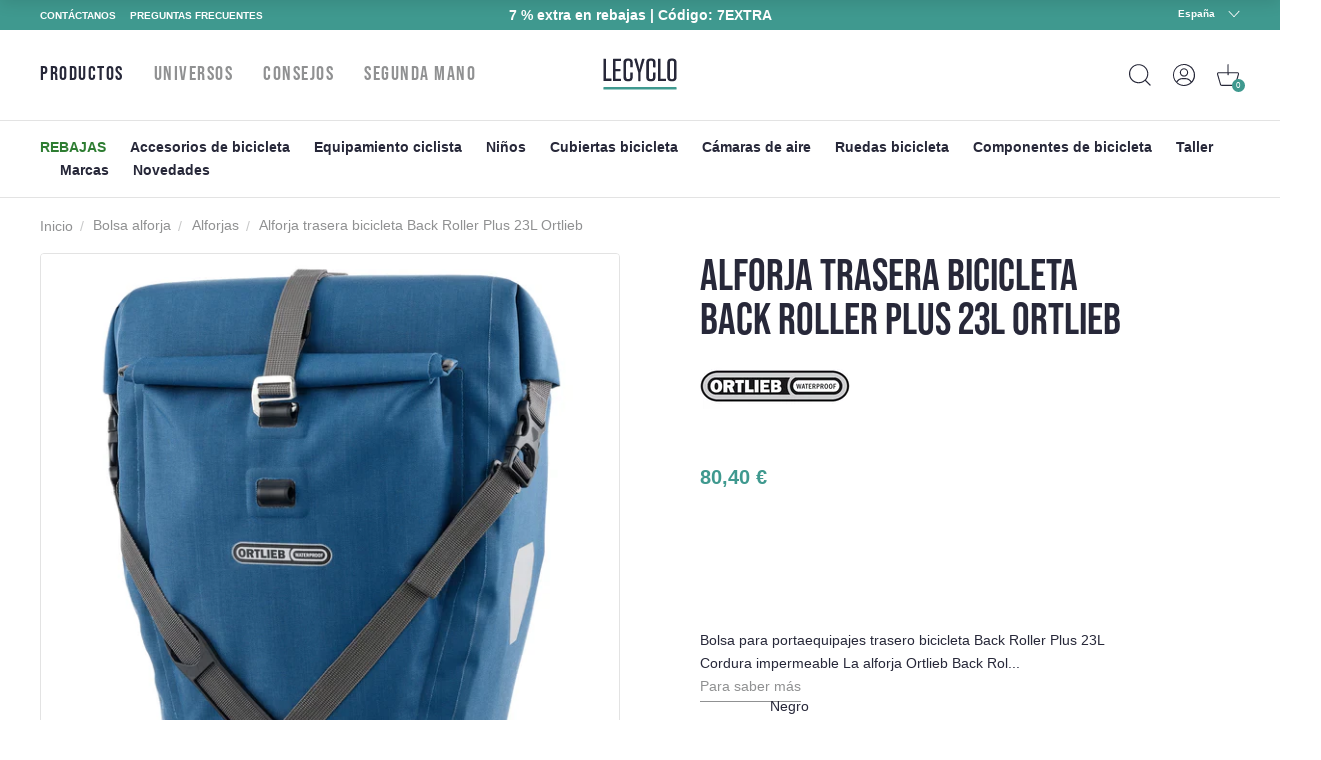

--- FILE ---
content_type: text/html; charset=utf-8
request_url: https://www.lecyclo.com/es-es/products/sacoche-simple-back-roller-plus-23l-ortlieb
body_size: 85938
content:
<!doctype html>
<html class="no-js" lang="es">
  <head>




    <meta charset="utf-8">
    <meta http-equiv="X-UA-Compatible" content="IE=edge">
    <meta name="viewport" content="width=device-width,initial-scale=1">
    <meta name="theme-color" content="">
    <meta name="color-scheme" content="light only">
    <link rel="canonical" href="https://www.lecyclo.com/es-es/products/sacoche-simple-back-roller-plus-23l-ortlieb">
    <link rel="preconnect" href="https://cdn.shopify.com" crossorigin>

    
    <meta name="robots" content="index, follow">
     

    <script type="text/javascript">
      const e=["keydown","mousemove","wheel","touchmove","touchstart","touchend"],t=setTimeout(n,5e3);function o(){n(),clearTimeout(t),e.forEach((function(e){window.removeEventListener(e,o,{passive:!0})}))}function n(){document.querySelectorAll("script[delay]").forEach((function(e){e.setAttribute("src",e.getAttribute("delay"))}))}e.forEach((function(e){window.addEventListener(e,o,{passive:!0})}));
    </script><link rel="shortcut icon" href="//www.lecyclo.com/cdn/shop/files/favicon_logo_lecyclo_32x32.png?v=1650458157" type="image/png"><link rel="preconnect" href="https://fonts.shopifycdn.com" crossorigin><!-- preload-img  START --> 




    
        <link rel="preload" as="image" imagesrcset="https://www.lecyclo.com/cdn/shop/files/sacoche-ortlieb-back-roller-plus-bleu_400x400_crop_center.webp?v=1748357527 400w , https://www.lecyclo.com/cdn/shop/files/sacoche-ortlieb-back-roller-plus-bleu_890x890_crop_center.webp?v=1748357527 890w">
    


<!-- preload-img  END --> 


    <title>Bolsa Ortlieb Back-Roller Plus 23L</title>


    
      <meta name="description" content="La bolsa Ortlieb Back-Roller Plus en Cordura impermeable está diseñada para el ciclismo urbano. Con capacidad de 23L, materiales resistentes y sistema de fijación Ortlieb QL 2.1. Práctico transporte con correa para el hombro y asa.">
    

    

<meta property="og:site_name" content="LECYCLO.COM">
<meta property="og:url" content="https://www.lecyclo.com/es-es/products/sacoche-simple-back-roller-plus-23l-ortlieb">
<meta property="og:title" content="Bolsa Ortlieb Back-Roller Plus 23L">
<meta property="og:type" content="product">
<meta property="og:description" content="La bolsa Ortlieb Back-Roller Plus en Cordura impermeable está diseñada para el ciclismo urbano. Con capacidad de 23L, materiales resistentes y sistema de fijación Ortlieb QL 2.1. Práctico transporte con correa para el hombro y asa."><meta property="og:image" content="http://www.lecyclo.com/cdn/shop/files/sacoche-ortlieb-back-roller-plus-bleu.webp?v=1748357527">
  <meta property="og:image:secure_url" content="https://www.lecyclo.com/cdn/shop/files/sacoche-ortlieb-back-roller-plus-bleu.webp?v=1748357527">
  <meta property="og:image:width" content="600">
  <meta property="og:image:height" content="600"><meta property="og:price:amount" content="80,40">
  <meta property="og:price:currency" content="EUR"><meta name="twitter:site" content="@lecyclo"><meta name="twitter:card" content="summary_large_image">
<meta name="twitter:title" content="Bolsa Ortlieb Back-Roller Plus 23L">
<meta name="twitter:description" content="La bolsa Ortlieb Back-Roller Plus en Cordura impermeable está diseñada para el ciclismo urbano. Con capacidad de 23L, materiales resistentes y sistema de fijación Ortlieb QL 2.1. Práctico transporte con correa para el hombro y asa.">


    <script>window.performance && window.performance.mark && window.performance.mark('shopify.content_for_header.start');</script><meta name="google-site-verification" content="bc-6NA6jgwSUumKIE1WhDeBxYFtvPwomMq2YWQzaJQo">
<meta name="google-site-verification" content="CIhGmTx3kviT2gMaEUs6qN8lTjMfza1JvOakVlxICLs">
<meta id="shopify-digital-wallet" name="shopify-digital-wallet" content="/61158916315/digital_wallets/dialog">
<meta name="shopify-checkout-api-token" content="5d9fff3cbeb919fd0389cb2fc0183346">
<meta id="in-context-paypal-metadata" data-shop-id="61158916315" data-venmo-supported="false" data-environment="production" data-locale="es_ES" data-paypal-v4="true" data-currency="EUR">
<link rel="alternate" hreflang="x-default" href="https://www.lecyclo.com/products/sacoche-simple-back-roller-plus-23l-ortlieb">
<link rel="alternate" hreflang="fr-CH" href="https://www.lecyclo.com/fr-ch/products/sacoche-simple-back-roller-plus-23l-ortlieb">
<link rel="alternate" hreflang="it-CH" href="https://www.lecyclo.com/it-ch/products/sacoche-simple-back-roller-plus-23l-ortlieb">
<link rel="alternate" hreflang="de-CH" href="https://www.lecyclo.com/de-ch/products/sacoche-simple-back-roller-plus-23l-ortlieb">
<link rel="alternate" hreflang="fr-AD" href="https://www.lecyclo.com/fr-ad/products/sacoche-simple-back-roller-plus-23l-ortlieb">
<link rel="alternate" hreflang="fr-CA" href="https://www.lecyclo.com/fr-ca/products/sacoche-simple-back-roller-plus-23l-ortlieb">
<link rel="alternate" hreflang="fr-BE" href="https://www.lecyclo.com/fr-be/products/sacoche-simple-back-roller-plus-23l-ortlieb">
<link rel="alternate" hreflang="es-ES" href="https://www.lecyclo.com/es-es/products/sacoche-simple-back-roller-plus-23l-ortlieb">
<link rel="alternate" hreflang="it-IT" href="https://www.lecyclo.com/it-it/products/sacoche-simple-back-roller-plus-23l-ortlieb">
<link rel="alternate" hreflang="de-IT" href="https://www.lecyclo.com/de-it/products/sacoche-simple-back-roller-plus-23l-ortlieb">
<link rel="alternate" hreflang="fr-LU" href="https://www.lecyclo.com/fr-lu/products/sacoche-simple-back-roller-plus-23l-ortlieb">
<link rel="alternate" hreflang="de-LU" href="https://www.lecyclo.com/de-lu/products/sacoche-simple-back-roller-plus-23l-ortlieb">
<link rel="alternate" hreflang="de-DE" href="https://www.lecyclo.com/de-de/products/sacoche-simple-back-roller-plus-23l-ortlieb">
<link rel="alternate" hreflang="de-AT" href="https://www.lecyclo.com/de-at/products/sacoche-simple-back-roller-plus-23l-ortlieb">
<link rel="alternate" hreflang="fr-FR" href="https://www.lecyclo.com/products/sacoche-simple-back-roller-plus-23l-ortlieb">
<link rel="alternate" type="application/json+oembed" href="https://www.lecyclo.com/es-es/products/sacoche-simple-back-roller-plus-23l-ortlieb.oembed">
<script async="async" src="/checkouts/internal/preloads.js?locale=es-ES"></script>
<script id="apple-pay-shop-capabilities" type="application/json">{"shopId":61158916315,"countryCode":"FR","currencyCode":"EUR","merchantCapabilities":["supports3DS"],"merchantId":"gid:\/\/shopify\/Shop\/61158916315","merchantName":"LECYCLO.COM","requiredBillingContactFields":["postalAddress","email","phone"],"requiredShippingContactFields":["postalAddress","email","phone"],"shippingType":"shipping","supportedNetworks":["visa","masterCard","amex","maestro"],"total":{"type":"pending","label":"LECYCLO.COM","amount":"1.00"},"shopifyPaymentsEnabled":true,"supportsSubscriptions":true}</script>
<script id="shopify-features" type="application/json">{"accessToken":"5d9fff3cbeb919fd0389cb2fc0183346","betas":["rich-media-storefront-analytics"],"domain":"www.lecyclo.com","predictiveSearch":true,"shopId":61158916315,"locale":"es"}</script>
<script>var Shopify = Shopify || {};
Shopify.shop = "lecyclo-prod.myshopify.com";
Shopify.locale = "es";
Shopify.currency = {"active":"EUR","rate":"1.0"};
Shopify.country = "ES";
Shopify.theme = {"name":"Production since 2026-01-23","id":186924040578,"schema_name":"Dawn","schema_version":"2.5.0","theme_store_id":887,"role":"main"};
Shopify.theme.handle = "null";
Shopify.theme.style = {"id":null,"handle":null};
Shopify.cdnHost = "www.lecyclo.com/cdn";
Shopify.routes = Shopify.routes || {};
Shopify.routes.root = "/es-es/";</script>
<script type="module">!function(o){(o.Shopify=o.Shopify||{}).modules=!0}(window);</script>
<script>!function(o){function n(){var o=[];function n(){o.push(Array.prototype.slice.apply(arguments))}return n.q=o,n}var t=o.Shopify=o.Shopify||{};t.loadFeatures=n(),t.autoloadFeatures=n()}(window);</script>
<script id="shop-js-analytics" type="application/json">{"pageType":"product"}</script>
<script defer="defer" async type="module" src="//www.lecyclo.com/cdn/shopifycloud/shop-js/modules/v2/client.init-shop-cart-sync_2Gr3Q33f.es.esm.js"></script>
<script defer="defer" async type="module" src="//www.lecyclo.com/cdn/shopifycloud/shop-js/modules/v2/chunk.common_noJfOIa7.esm.js"></script>
<script defer="defer" async type="module" src="//www.lecyclo.com/cdn/shopifycloud/shop-js/modules/v2/chunk.modal_Deo2FJQo.esm.js"></script>
<script type="module">
  await import("//www.lecyclo.com/cdn/shopifycloud/shop-js/modules/v2/client.init-shop-cart-sync_2Gr3Q33f.es.esm.js");
await import("//www.lecyclo.com/cdn/shopifycloud/shop-js/modules/v2/chunk.common_noJfOIa7.esm.js");
await import("//www.lecyclo.com/cdn/shopifycloud/shop-js/modules/v2/chunk.modal_Deo2FJQo.esm.js");

  window.Shopify.SignInWithShop?.initShopCartSync?.({"fedCMEnabled":true,"windoidEnabled":true});

</script>
<script>(function() {
  var isLoaded = false;
  function asyncLoad() {
    if (isLoaded) return;
    isLoaded = true;
    var urls = ["https:\/\/cdn-loyalty.yotpo.com\/loader\/0_joXU3nW5N2hglOyd98Zw.js?shop=lecyclo-prod.myshopify.com","https:\/\/plugin.brevo.com\/integrations\/api\/automation\/script?user_connection_id=65d62cb1025ff43c9b7cd05b\u0026ma-key=hv748pq7sv1p2hnw0ygv3kch\u0026shop=lecyclo-prod.myshopify.com","https:\/\/plugin.brevo.com\/integrations\/api\/sy\/cart_tracking\/script?ma-key=hv748pq7sv1p2hnw0ygv3kch\u0026user_connection_id=65d62cb1025ff43c9b7cd05b\u0026shop=lecyclo-prod.myshopify.com","\/\/staticw2.yotpo.com\/hQio2c4sq8TDLnv59nHHCbZhGk5CyM55eWzqhErp\/widget.js?shop=lecyclo-prod.myshopify.com","https:\/\/cdn.s3.pop-convert.com\/pcjs.production.min.js?unique_id=lecyclo-prod.myshopify.com\u0026shop=lecyclo-prod.myshopify.com","https:\/\/script.pop-convert.com\/new-micro\/production.pc.min.js?unique_id=lecyclo-prod.myshopify.com\u0026shop=lecyclo-prod.myshopify.com","https:\/\/d18eg7dreypte5.cloudfront.net\/browse-abandonment\/smsbump_timer.js?shop=lecyclo-prod.myshopify.com","\/\/cdn.shopify.com\/proxy\/3631d9e58647fe2b4719f338c2b5f146ec156fab48d142bd8063f9fd5124114f\/forms-akamai.smsbump.com\/802502\/form_328653.js?ver=1725978954\u0026shop=lecyclo-prod.myshopify.com\u0026sp-cache-control=cHVibGljLCBtYXgtYWdlPTkwMA","\/\/cdn.shopify.com\/proxy\/6bc012aa9660a350cb01683f4e545d924ab57c31d5e2c5539143f1a121444b42\/forms-akamai.smsbump.com\/802502\/form_328646.js?ver=1726065134\u0026shop=lecyclo-prod.myshopify.com\u0026sp-cache-control=cHVibGljLCBtYXgtYWdlPTkwMA","\/\/cdn.shopify.com\/proxy\/3ebe3242a2a923d039cbd86bf6453a8ebb08f3fead04843abf527982ff4d5c78\/forms-akamai.smsbump.com\/802502\/form_361568.js?ver=1741794014\u0026shop=lecyclo-prod.myshopify.com\u0026sp-cache-control=cHVibGljLCBtYXgtYWdlPTkwMA"];
    for (var i = 0; i < urls.length; i++) {
      var s = document.createElement('script');
      s.type = 'text/javascript';
      s.async = true;
      s.src = urls[i];
      var x = document.getElementsByTagName('script')[0];
      x.parentNode.insertBefore(s, x);
    }
  };
  if(window.attachEvent) {
    window.attachEvent('onload', asyncLoad);
  } else {
    window.addEventListener('load', asyncLoad, false);
  }
})();</script>
<script id="__st">var __st={"a":61158916315,"offset":3600,"reqid":"75f81f62-0998-48fc-aff1-36746ef51bc7-1769227335","pageurl":"www.lecyclo.com\/es-es\/products\/sacoche-simple-back-roller-plus-23l-ortlieb","u":"da487d60912e","p":"product","rtyp":"product","rid":8863908233545};</script>
<script>window.ShopifyPaypalV4VisibilityTracking = true;</script>
<script id="captcha-bootstrap">!function(){'use strict';const t='contact',e='account',n='new_comment',o=[[t,t],['blogs',n],['comments',n],[t,'customer']],c=[[e,'customer_login'],[e,'guest_login'],[e,'recover_customer_password'],[e,'create_customer']],r=t=>t.map((([t,e])=>`form[action*='/${t}']:not([data-nocaptcha='true']) input[name='form_type'][value='${e}']`)).join(','),a=t=>()=>t?[...document.querySelectorAll(t)].map((t=>t.form)):[];function s(){const t=[...o],e=r(t);return a(e)}const i='password',u='form_key',d=['recaptcha-v3-token','g-recaptcha-response','h-captcha-response',i],f=()=>{try{return window.sessionStorage}catch{return}},m='__shopify_v',_=t=>t.elements[u];function p(t,e,n=!1){try{const o=window.sessionStorage,c=JSON.parse(o.getItem(e)),{data:r}=function(t){const{data:e,action:n}=t;return t[m]||n?{data:e,action:n}:{data:t,action:n}}(c);for(const[e,n]of Object.entries(r))t.elements[e]&&(t.elements[e].value=n);n&&o.removeItem(e)}catch(o){console.error('form repopulation failed',{error:o})}}const l='form_type',E='cptcha';function T(t){t.dataset[E]=!0}const w=window,h=w.document,L='Shopify',v='ce_forms',y='captcha';let A=!1;((t,e)=>{const n=(g='f06e6c50-85a8-45c8-87d0-21a2b65856fe',I='https://cdn.shopify.com/shopifycloud/storefront-forms-hcaptcha/ce_storefront_forms_captcha_hcaptcha.v1.5.2.iife.js',D={infoText:'Protegido por hCaptcha',privacyText:'Privacidad',termsText:'Términos'},(t,e,n)=>{const o=w[L][v],c=o.bindForm;if(c)return c(t,g,e,D).then(n);var r;o.q.push([[t,g,e,D],n]),r=I,A||(h.body.append(Object.assign(h.createElement('script'),{id:'captcha-provider',async:!0,src:r})),A=!0)});var g,I,D;w[L]=w[L]||{},w[L][v]=w[L][v]||{},w[L][v].q=[],w[L][y]=w[L][y]||{},w[L][y].protect=function(t,e){n(t,void 0,e),T(t)},Object.freeze(w[L][y]),function(t,e,n,w,h,L){const[v,y,A,g]=function(t,e,n){const i=e?o:[],u=t?c:[],d=[...i,...u],f=r(d),m=r(i),_=r(d.filter((([t,e])=>n.includes(e))));return[a(f),a(m),a(_),s()]}(w,h,L),I=t=>{const e=t.target;return e instanceof HTMLFormElement?e:e&&e.form},D=t=>v().includes(t);t.addEventListener('submit',(t=>{const e=I(t);if(!e)return;const n=D(e)&&!e.dataset.hcaptchaBound&&!e.dataset.recaptchaBound,o=_(e),c=g().includes(e)&&(!o||!o.value);(n||c)&&t.preventDefault(),c&&!n&&(function(t){try{if(!f())return;!function(t){const e=f();if(!e)return;const n=_(t);if(!n)return;const o=n.value;o&&e.removeItem(o)}(t);const e=Array.from(Array(32),(()=>Math.random().toString(36)[2])).join('');!function(t,e){_(t)||t.append(Object.assign(document.createElement('input'),{type:'hidden',name:u})),t.elements[u].value=e}(t,e),function(t,e){const n=f();if(!n)return;const o=[...t.querySelectorAll(`input[type='${i}']`)].map((({name:t})=>t)),c=[...d,...o],r={};for(const[a,s]of new FormData(t).entries())c.includes(a)||(r[a]=s);n.setItem(e,JSON.stringify({[m]:1,action:t.action,data:r}))}(t,e)}catch(e){console.error('failed to persist form',e)}}(e),e.submit())}));const S=(t,e)=>{t&&!t.dataset[E]&&(n(t,e.some((e=>e===t))),T(t))};for(const o of['focusin','change'])t.addEventListener(o,(t=>{const e=I(t);D(e)&&S(e,y())}));const B=e.get('form_key'),M=e.get(l),P=B&&M;t.addEventListener('DOMContentLoaded',(()=>{const t=y();if(P)for(const e of t)e.elements[l].value===M&&p(e,B);[...new Set([...A(),...v().filter((t=>'true'===t.dataset.shopifyCaptcha))])].forEach((e=>S(e,t)))}))}(h,new URLSearchParams(w.location.search),n,t,e,['guest_login'])})(!0,!0)}();</script>
<script integrity="sha256-4kQ18oKyAcykRKYeNunJcIwy7WH5gtpwJnB7kiuLZ1E=" data-source-attribution="shopify.loadfeatures" defer="defer" src="//www.lecyclo.com/cdn/shopifycloud/storefront/assets/storefront/load_feature-a0a9edcb.js" crossorigin="anonymous"></script>
<script data-source-attribution="shopify.dynamic_checkout.dynamic.init">var Shopify=Shopify||{};Shopify.PaymentButton=Shopify.PaymentButton||{isStorefrontPortableWallets:!0,init:function(){window.Shopify.PaymentButton.init=function(){};var t=document.createElement("script");t.src="https://www.lecyclo.com/cdn/shopifycloud/portable-wallets/latest/portable-wallets.es.js",t.type="module",document.head.appendChild(t)}};
</script>
<script data-source-attribution="shopify.dynamic_checkout.buyer_consent">
  function portableWalletsHideBuyerConsent(e){var t=document.getElementById("shopify-buyer-consent"),n=document.getElementById("shopify-subscription-policy-button");t&&n&&(t.classList.add("hidden"),t.setAttribute("aria-hidden","true"),n.removeEventListener("click",e))}function portableWalletsShowBuyerConsent(e){var t=document.getElementById("shopify-buyer-consent"),n=document.getElementById("shopify-subscription-policy-button");t&&n&&(t.classList.remove("hidden"),t.removeAttribute("aria-hidden"),n.addEventListener("click",e))}window.Shopify?.PaymentButton&&(window.Shopify.PaymentButton.hideBuyerConsent=portableWalletsHideBuyerConsent,window.Shopify.PaymentButton.showBuyerConsent=portableWalletsShowBuyerConsent);
</script>
<script data-source-attribution="shopify.dynamic_checkout.cart.bootstrap">document.addEventListener("DOMContentLoaded",(function(){function t(){return document.querySelector("shopify-accelerated-checkout-cart, shopify-accelerated-checkout")}if(t())Shopify.PaymentButton.init();else{new MutationObserver((function(e,n){t()&&(Shopify.PaymentButton.init(),n.disconnect())})).observe(document.body,{childList:!0,subtree:!0})}}));
</script>
<link id="shopify-accelerated-checkout-styles" rel="stylesheet" media="screen" href="https://www.lecyclo.com/cdn/shopifycloud/portable-wallets/latest/accelerated-checkout-backwards-compat.css" crossorigin="anonymous">
<style id="shopify-accelerated-checkout-cart">
        #shopify-buyer-consent {
  margin-top: 1em;
  display: inline-block;
  width: 100%;
}

#shopify-buyer-consent.hidden {
  display: none;
}

#shopify-subscription-policy-button {
  background: none;
  border: none;
  padding: 0;
  text-decoration: underline;
  font-size: inherit;
  cursor: pointer;
}

#shopify-subscription-policy-button::before {
  box-shadow: none;
}

      </style>
<script id="sections-script" data-sections="main-product,footer" defer="defer" src="//www.lecyclo.com/cdn/shop/t/121/compiled_assets/scripts.js?v=36322"></script>
<script>window.performance && window.performance.mark && window.performance.mark('shopify.content_for_header.end');</script>


    <style data-shopify>
      Liquid error (layout/theme line 60): font_face can only be used with a font drop
      
      
      
      Liquid error (layout/theme line 64): font_face can only be used with a font drop

      :root {
        --font-body-family: , ;
        --font-body-style: ;
        --font-body-weight: ;

        --font-heading-family: , ;
        --font-heading-style: ;
        --font-heading-weight: ;

        --font-body-scale: 0.0;
        --font-heading-scale: NaN;

        --color-base-text: , , ;
        --color-base-background-1: , , ;
        --color-base-background-2: , , ;
        --color-base-solid-button-labels: , , ;
        --color-base-outline-button-labels: , , ;
        --color-base-accent-1: , , ;
        --color-base-accent-2: , , ;
        --payment-terms-background-color: #FFFFFF;

        --gradient-base-background-1: #FFFFFF;
        --gradient-base-background-2: #F3F3F3;
        --gradient-base-accent-1: #121212;
        --gradient-base-accent-2: #334FB4;

        --page-width: 0rem;
        --page-width-margin: 0rem;
      }

      /* replacer ce style dans theme.css */

      .c-product-card__thumbnail {
          overflow: visible!important;
      }
      .c-product-card__miniatures {
        bottom: -4rem;
        left: -10px;
        width: calc(100% + 20px);
        display: flex;
        position: absolute;
        flex-direction: row;
        flex-wrap: nowrap;
        justify-content: center;
        align-items: center;

      }
      .c-product-card__miniatures > * {
        height: 0;
        padding-bottom: 9%;
        width: 9%;
        margin: 1%;
        border-radius: 50%;
        overflow: hidden;
      }
      .c-product-card__miniatures > .text {
        background-color: #343447;
        color: #fff;
        text-align: center;
        position: relative;
      }
      .c-product-card__miniatures > .text > span {
        position: absolute;
        top: 50%;
        transform: translateY(-50%);
        left: 0;
        right: 0;
      }
      @media (max-width: 47.99em) {
        .c-product-card__miniatures {
          bottom: -3.5rem;
        }
        .c-product-card__miniatures > * {
          padding-bottom: 17%;
          width: 17%;
          font-size: 2.25vw;
        }
      }
      
      

      /* 
      .c-product-card__bottom {
        bottom: -3rem!important;
        left: -10px!important;
        width: calc(100% + 20px)!important;
      }
      .c-product-card__bottom__variant__dot {
        height: 0!important;
        padding-bottom: 9%!important;
        width: 9%!important;
        border-radius: 50%!important;
        display: inline-block!important;
        margin-left: 0!important;
        margin-right: 0!important;
        background-color: #ffffff!important;
      }
      .c-product-card__bottom__variant__dot.text {
          background-color: #343447 !important;
          top: 0;
          position: absolute;
          line-height: 2;
          text-align: center;
          color: #fff;
      }
      .c-product-card__thumbnail {
          overflow: visible!important;
      }

      @media (max-width: 47.99em) {
        .c-product-card__bottom {
          bottom: -4rem!important;
        }
        .c-product-card__bottom__variant__dot {
          height: 0!important;
          padding-bottom: 17%!important;
          width: 17%!important;
          font-size: 2.25vw;
        }
      } */



@media (min-width: 67.5em) {


      .product-sticky .product__variants__color .variant-option {
          margin-right: 1px;
      }



      .product-sticky .product__variants__color label .color {
          margin: 1px;
      }

      .product-sticky .product__variants fieldset:not(.product__variants__color) .variant-option {
          padding-left: 0;
      }


      .product-sticky .product__variants__color label .color img {
          width: 25px;
          height: 25px;
      }

      .product-sticky .product__variants fieldset:not(.product__variants__color) .variant-option+.variant-option {
          margin-left: 5px!important;
      }

    .product-sticky .product__addtocart__form {
        margin-left: 1rem!important;
    }
}

  .product-rate .product-stars {
      position: relative;
      font-size: 18px;
      height: 16px;
      line-height: 100%;
      overflow: hidden;
      display: inline-block;
  }
  .product-rate .product-stars > .inactive {
      color: #eee;
      display: inline-block;
      margin-bottom: .25em;
  }
  .product-rate .product-stars > .active {
      position: absolute;
      top: 0;
      left: 0;
      overflow: hidden;
      color: #e7721b;
  }
  .product-rate > .text {
      display: inline-block;
      height: 16px;
      top: -2px;
      position: relative;
      color: #333;
  }
      
    </style>

    <link rel="stylesheet" href="//www.lecyclo.com/cdn/shop/t/121/assets/theme.css?v=103140934757394887881769152525">

    

    <meta name="google-site-verification" content="cvY9pp5ZNIGNhNnK1z1-fGH23xk2l7szWpPxyr9msfI" />
  <!-- BEGIN app block: shopify://apps/addingwell/blocks/aw-gtm/c8ed21e7-0ac8-4249-8c91-cbdde850b5b8 --><script
  type="module"
>
  setTimeout(async function () {
    const keySessionStorage = 'aw_settings';
    let __AW__settings = JSON.parse(sessionStorage.getItem(keySessionStorage));
    if(!__AW__settings) {
      const awSettings = await fetch(
              "/apps/addingwell-proxy",
              {
                method: "GET",
                redirect: "follow",
                headers: {'Content-Type': 'application/json', 'Access-Control-Allow-Origin': '*'}
              }
      );
      if (awSettings.ok) {
        __AW__settings = await awSettings.json();
        sessionStorage.setItem(keySessionStorage, JSON.stringify(__AW__settings));
      } else {
        console.error('Addingwell - Loading proxy error', awSettings.status);
        return;
      }
    }

    if(__AW__settings.insertGtmTag && __AW__settings.gtmId) {
      let __AW__gtmUrl = 'https://www.googletagmanager.com/gtm.js';
      let __AW__isAddingwellCdn = false;
      if(__AW__settings.insertGtmUrl && __AW__settings.gtmUrl) {
        __AW__gtmUrl = __AW__settings.gtmUrl;
        __AW__isAddingwellCdn = __AW__settings.isAddingwellCdn;
      }

      (function(w,d,s,l,i){
        w[l]=w[l]||[];w[l].push({'gtm.start':new Date().getTime(),event:'gtm.js'});
        var f=d.getElementsByTagName(s)[0],j=d.createElement(s),dl=l!='dataLayer'?'&l='+l:'';
        j.async=true;
        j.src=`${__AW__gtmUrl}?${__AW__isAddingwellCdn ? 'awl' : 'id'}=`+(__AW__isAddingwellCdn ? i.replace(/^GTM-/, '') : i)+dl;f.parentNode.insertBefore(j,f);
      })(window,document,'script',`${__AW__settings.dataLayerVariableName}`,`${__AW__settings.gtmId}`);
    }

    const __AW__getEventNameWithSuffix = (eventName) => {
      return eventName + (__AW__settings.dataLayerEventSuffix ? "_" + __AW__settings.dataLayerEventSuffix : "");
    }

    if(__AW__settings.enableDataLayer) {
      const MAX_ITEMS_BATCH = 10;
      const sendBatchEvents = (items, eventName, eventObject) => {
        let batch = [];
        for(let i  = 0; i < items.length; i++) {
          batch.push(items[i]);
          if(batch.length === MAX_ITEMS_BATCH || i === items.length - 1) {
            const eventClone = {
              ...eventObject,
              ecommerce: {
                ...eventObject.ecommerce,
                items: [...batch]
              }
            };
            window[__AW__settings.dataLayerVariableName].push({ ecommerce: null });
            window[__AW__settings.dataLayerVariableName].push({
              ...{'event': __AW__getEventNameWithSuffix(eventName)},
              ...eventClone
            });

            batch = [];
          }
        }
      }

      function __AW__filterNullOrEmpty(obj) {
        let filteredObj = {};

        for (let key in obj) {
          if (obj.hasOwnProperty(key)) {
            let value = obj[key];

            // If value is an object (and not null), recursively filter sub-elements
            if (typeof value === "object" && value !== null && value !== undefined) {
              let filteredSubObject = __AW__filterNullOrEmpty(value);

              // Add the filtered sub-object only if it's not empty
              if (Object.keys(filteredSubObject).length > 0) {
                filteredObj[key] = filteredSubObject;
              }
            } else {
              // Add the value only if it's neither null nor an empty string
              if (value !== null && value !== "" && value !== undefined) {
                filteredObj[key] = value;
              }
            }
          }
        }
        return filteredObj;
      }

      function getPageType(value) {
        const pageTypeMapping = {
          404: '404',
          article: 'article',
          blog: 'blog',
          cart: 'cart',
          collection: 'collection',
          gift_card: 'gift_card',
          index: 'homepage',
          product: 'product',
          search: 'searchresults',
          'customers/login': 'login',
          'customers/register': 'sign_up'
        };
        return pageTypeMapping[value] || 'other';
      }

      function pushDataLayerEvents() {
        window[__AW__settings.dataLayerVariableName] = window[__AW__settings.dataLayerVariableName] || [];  // init data layer if doesn't already exist
        const templateName = "product";
        const moneyFormat = "{{amount_with_comma_separator}} €";

        const getFormattedPrice = (price) => {
          let formattedPrice = price;
          if(moneyFormat.indexOf("amount_with_period_and_space_separator") > -1) {
            formattedPrice = price.replace(' ', '');
          } else if(moneyFormat.indexOf("amount_with_space_separator") > -1) {
            formattedPrice = price.replace(' ', '').replace(',', '.');
          } else if(moneyFormat.indexOf("amount_no_decimals_with_space_separator") > -1) {
            formattedPrice = price.replace(' ', '');
          } else if(moneyFormat.indexOf("amount_with_apostrophe_separator") > -1) {
            formattedPrice = price.replace('\'', '');
          } else if(moneyFormat.indexOf("amount_no_decimals_with_comma_separator") > -1) {
            formattedPrice = price.replace('.', '');
          } else if(moneyFormat.indexOf("amount_with_comma_separator") > -1) {
            formattedPrice = price.replace('.', '').replace(',', '.');
          } else if(moneyFormat.indexOf("amount_no_decimals") > -1) {
            formattedPrice = price.replace(',', '');
          } else if(moneyFormat.indexOf("amount") > -1) {
            formattedPrice = price.replace(',', '');
          } else {
            formattedPrice = price.replace('.', '').replace(",", ".");
          }
          return parseFloat(formattedPrice);
        };
        /**********************
         * DATALAYER SECTIONS
         ***********************/
        /**
         * DATALAYER: User Data
         * Build user_data properties.
         */
        let newCustomer = true;
        window.__AW__UserData = {
          user_data: {
            new_customer: newCustomer,
          }
        };

        

        window.__AW__UserData = __AW__filterNullOrEmpty(window.__AW__UserData);
        
        // Ajout du hash SHA256 des champs sensibles de user_data (version robuste)
        async function sha256(str) {
          if (!str) return undefined;
          if (!(window.crypto && window.crypto.subtle)) {
            console.error('Crypto.subtle non supporté, hash impossible pour :', str);
            return undefined;
          }
          try {
            const buf = await window.crypto.subtle.digest('SHA-256', new TextEncoder().encode(str));
            return Array.from(new Uint8Array(buf)).map(x => x.toString(16).padStart(2, '0')).join('');
          } catch (e) {
            console.error('Erreur lors du hash SHA256 pour', str, e);
            return undefined;
          }
        }
        async function getUserDataHash(user_data) {
          const hashObj = {};
          if (!user_data) return hashObj;
          try {
            if (user_data.email_address) hashObj.email_address = await sha256(user_data.email_address);
            if (user_data.phone_number) hashObj.phone_number = await sha256(user_data.phone_number);
            if (user_data.address && typeof user_data.address === 'object') {
              hashObj.address = {};
              if (user_data.address.first_name) hashObj.address.first_name = await sha256(user_data.address.first_name);
              if (user_data.address.last_name) hashObj.address.last_name = await sha256(user_data.address.last_name);
              if (user_data.address.street) hashObj.address.street = await sha256(user_data.address.street);
              if (user_data.address.city) hashObj.address.city = await sha256(user_data.address.city);
              if (user_data.address.region) hashObj.address.region = await sha256(user_data.address.region);
              if (user_data.address.postal_code) hashObj.address.postal_code = await sha256(user_data.address.postal_code);
              if (user_data.address.country) hashObj.address.country = await sha256(user_data.address.country);
            }
          } catch (e) {
            console.error('Erreur lors du hash user_data_hashed', e);
          }
          return __AW__filterNullOrEmpty(hashObj);
        }
        (async function() {
          if (window.__AW__UserData && window.__AW__UserData.user_data) {
            window.__AW__UserData.user_data_hashed = await getUserDataHash(window.__AW__UserData.user_data);
          }
        })();
        
        window.__AW__UserData["page_type"] = getPageType(templateName);
        window[__AW__settings.dataLayerVariableName].push(window.__AW__UserData);

        window[__AW__settings.dataLayerVariableName].push({"event": __AW__getEventNameWithSuffix("page_view")});


        /**
         * DATALAYER: 404 Pages
         * Fire on 404 Pages */
        


        /**
         * DATALAYER: Blog Articles
         * Fire on Blog Article Pages */
        

        

        

        /** DATALAYER: Product List Page (Collections, Category)
         * Fire on all product listing pages. */

        const __AW__transformNumberToString = (value) => {
          if (value !== null && value !== undefined && typeof value === 'number') {
            return value.toString();
          }
          /** By Default return the current value */
          return value;
        };

        let discountPrice = 0.00;
        


        window.__AW__slaveShopifyCart = {"note":null,"attributes":{},"original_total_price":0,"total_price":0,"total_discount":0,"total_weight":0.0,"item_count":0,"items":[],"requires_shipping":false,"currency":"EUR","items_subtotal_price":0,"cart_level_discount_applications":[],"checkout_charge_amount":0};
        /** DATALAYER: Product Page
         * Fire on all Product View pages. */
        

        var dl_ecom_quantity = 1;
        var dl_ecom_price = getFormattedPrice("80,40");
        var dl_ecom_value = dl_ecom_quantity * dl_ecom_price;

        var __AW__itemVariant = {"id":55219614974338,"title":"Negro \/ 23 L | QL2.1","option1":"Negro","option2":"23 L | QL2.1","option3":null,"sku":"E240001","requires_shipping":true,"taxable":true,"featured_image":{"id":52854613442889,"product_id":8863908233545,"position":2,"created_at":"2024-01-18T16:28:50+01:00","updated_at":"2025-05-27T16:52:07+02:00","alt":"Sacoche simple Back roller plus 23L Ortlieb #2","width":1200,"height":1200,"src":"\/\/www.lecyclo.com\/cdn\/shop\/files\/back-roller_plus_1.jpg?v=1748357527","variant_ids":[55219614974338]},"available":true,"name":"Alforja trasera bicicleta Back Roller Plus 23L Ortlieb - Negro \/ 23 L | QL2.1","public_title":"Negro \/ 23 L | QL2.1","options":["Negro","23 L | QL2.1"],"price":8040,"weight":910,"compare_at_price":null,"inventory_management":"shopify","barcode":"4013051056861","featured_media":{"alt":"Sacoche simple Back roller plus 23L Ortlieb #2","id":45493687681353,"position":2,"preview_image":{"aspect_ratio":1.0,"height":1200,"width":1200,"src":"\/\/www.lecyclo.com\/cdn\/shop\/files\/back-roller_plus_1.jpg?v=1748357527"}},"requires_selling_plan":false,"selling_plan_allocations":[],"quantity_rule":{"min":1,"max":null,"increment":1}};
        var __AW__itemVariantQuantity = 5

        
        discountPrice = 0.00;
        

        
        
          
            
          
            
          
            
          
            
          
          
        
          
            
          
            
          
          
        
        

        const awEcommerceProduct = {
          ecommerce: {
            currency: "EUR",
            value:  dl_ecom_value,
            'items': [{
              'item_id'             : __AW__transformNumberToString(8863908233545),
              'item_variant'        : __AW__itemVariant?.title || null,
              'item_variant_title'  : __AW__itemVariant?.title || null,
              'item_variant_id'     : __AW__transformNumberToString(__AW__itemVariant?.id || null),
              'item_product_id'     : __AW__transformNumberToString(8863908233545),
              'item_product_title'  : "Alforja trasera bicicleta Back Roller Plus 23L Ortlieb",
              'item_name'           : "Alforja trasera bicicleta Back Roller Plus 23L Ortlieb",
              'sku'                 : __AW__transformNumberToString(__AW__itemVariant?.sku || null),
              'discount'            : discountPrice,
              'price'               : dl_ecom_price,
              'item_brand'          : "Ortlieb",
              'item_category'       : "Alforja individual",
              'item_list_id'        : null,
              'item_list_name'      : null,
              'quantity'            : dl_ecom_quantity,
              'inventory_quantity'  : __AW__itemVariantQuantity,
              'url'                 : "\/es-es\/products\/sacoche-simple-back-roller-plus-23l-ortlieb"
            }]
          }
        };
        window[__AW__settings.dataLayerVariableName].push({ ecommerce: null });
        window[__AW__settings.dataLayerVariableName].push({
          ...{'event': __AW__getEventNameWithSuffix('view_item')},
          ...awEcommerceProduct
        });

        

        /** DATALAYER: Cart View
         * Fire anytime a user views their cart (non-dynamic) */
        

        let drawerCartAlreadyOpened = false;
        function observeCartDrawerOpen() {
          const cartDrawer = document.querySelector("cart-drawer");
          if (!cartDrawer) return;

          const observer = new MutationObserver(() => {
            const isOpen = cartDrawer.classList.contains("active") || cartDrawer.hasAttribute("open");
            if (isOpen && !drawerCartAlreadyOpened) {
              // Delayed view_cart to ensure to have cart update
              setTimeout(() => {
                drawerCartAlreadyOpened = true;
                const ecommerceDataLayer = {
                  ecommerce: {
                    currency: __AW__slaveShopifyCart.currency,
                    value: __AW__slaveShopifyCart.total_price / 100,
                    items: __AW__slaveShopifyCart.items.map(item => {
                      const price = (item.discounted_price ?? item.price) / 100;
                      const discount = (item.price - (item.discounted_price ?? 0)) / 100;
                      let coupon = "";
                      if (Array.isArray(item?.discounts)) {
                        coupon = item.discounts
                                .filter(discount => typeof discount?.title === 'string')
                                .map(discount => discount.title)
                                .join(', ');
                      }
                      return {
                        item_id: __AW__transformNumberToString(item.product_id),
                        item_variant: item.variant_title,
                        item_variant_title: item.variant_title,
                        item_variant_id: __AW__transformNumberToString(item.variant_id),
                        item_product_id: __AW__transformNumberToString(item.product_id),
                        item_product_title: item.product_title,
                        item_name: item.product_title,
                        price: price,
                        discount: discount,
                        item_brand: item.vendor,
                        item_category: item.product_type,
                        item_list_name: item.collection || '',
                        item_list_id: '',
                        quantity: item.quantity,
                        sku: __AW__transformNumberToString(item.sku),
                        coupon: coupon,
                        url: item.url
                      };
                    })
                  }
                };
                window[__AW__settings.dataLayerVariableName].push({ ecommerce: null });
                window[__AW__settings.dataLayerVariableName].push({
                  ...{'event': __AW__getEventNameWithSuffix('view_cart')},
                  ...ecommerceDataLayer
                });
              }, 1000)

            }

            if (!isOpen) {
              drawerCartAlreadyOpened = false;
            }
          });

          observer.observe(cartDrawer, {
            attributes: true,
            attributeFilter: ['class', 'open']
          });
        }

        observeCartDrawerOpen()


        /** DATALAYER: Search Results */
        var searchPage = new RegExp("search", "g");
        if(document.location.pathname.match(searchPage)){
          var __AW__items = [];
          

          const awEcommerceSearch = {
            search_term: null,
            results_count: null,
            ecommerce: {
              items : []
            }
          };
          sendBatchEvents(__AW__items, "search", awEcommerceSearch);
        }


        const cartRegex = /\/cart\/(add|change|update)(\.js|\.json)?(\?.*)?$/;
        const pendingCartEventName = "aw_pending_cart_event";

        if(sessionStorage.getItem(pendingCartEventName)) {
          scheduleCartSync();
        }

        if (!window.__AW__patchedFetch) {
          window.__AW__patchedFetch = true;
          patchFetch();
        }

        if (!window.__AW__patchedXHR) {
          window.__AW__patchedXHR = true ;
          patchXhr();
        }

        function patchXhr() {
          const Native = window.XMLHttpRequest;

          class WrappedXHR extends Native {
            send(body) {
              this.addEventListener('load', () => {
                try {
                  const abs = this.responseURL || '';
                  const u = new URL(abs, location.origin);
                  const mt = u.pathname + (u.search || '');
                  if (this.status === 200 && cartRegex.test(mt)) {
                    scheduleCartSync();
                  }
                } catch (e) {
                  console.error('[AW] XHR handler error', e);
                }
              });
              return super.send(body);
            }
          }

          Object.setPrototypeOf(WrappedXHR, Native);
          window.XMLHttpRequest = WrappedXHR;
        }

        function patchFetch() {
          const previousFetch = window.fetch;
          window.fetch = async function (...args) {
            const [resource] = args;
            try {
              if (typeof resource !== 'string') {
                console.error('Invalid resource type');
                return previousFetch.apply(this, args);
              }

              if (cartRegex.test(resource)) {
                const response = await previousFetch.apply(this, args);
                if (response.ok) {
                  scheduleCartSync();
                } else {
                  console.warn(`Fetch for ${resource} failed with status: ${response.status}`);
                }
                return response;
              }
            } catch (error) {
              console.error('[AW] Fetch Wrapper Error:', error);
            }

            return previousFetch.apply(this, args);
          };
        }

        let awCartRunning = false;

        function scheduleCartSync() {
          if (awCartRunning) return;
          awCartRunning = true;

          try {
            const snapshot = JSON.stringify(window.__AW__slaveShopifyCart ?? { items: [] });
            sessionStorage.setItem(pendingCartEventName, snapshot);
          } catch (e) {
            console.warn('[AW] snapshot error', e);
          }

          void runCartSyncOnce().finally(() => {
            sessionStorage.removeItem(pendingCartEventName);
            awCartRunning = false;
          });
        }

        async function runCartSyncOnce() {
          try {
            const response = await fetch(`${window.Shopify.routes.root || "/"}cart.js?adw=1`, {
              credentials: 'same-origin',
              headers: { 'Accept': 'application/json' }
            });
            if (!response.ok) throw new Error('HTTP ' + response.status);

            const newCart = await response.json();
            compareCartData(newCart);
          } catch (error) {
            console.error('[AW] Error fetching /cart.js (singleton):', error);
          }
        }

        function compareCartData(newCartData) {
          const oldCartData = sessionStorage.getItem(pendingCartEventName) ? JSON.parse(sessionStorage.getItem(pendingCartEventName)) : { items: [] };
          newCartData = newCartData || {items: []};
          const oldItems = new Map(oldCartData.items.map(item => [item.id, item]));
          const newItems = new Map(newCartData.items.map(item => [item.id, item]));

          newItems.forEach((newItem, key) => {
            const oldItem = oldItems.get(key);
            const eventName = "add_to_cart";
            if (!oldItem) {
              handleCartDataLayer(eventName, newItem.quantity, newItem);
            } else if (newItem.quantity > oldItem.quantity) {
              handleCartDataLayer(eventName, newItem.quantity - oldItem.quantity, newItem);
            }
          });

          oldItems.forEach((oldItem, key) => {
            const newItem = newItems.get(key);
            const eventName = "remove_from_cart";
            if (!newItem) {
              handleCartDataLayer(eventName, oldItem.quantity, oldItem);
            } else if (oldItem.quantity > newItem.quantity) {
              handleCartDataLayer(eventName, oldItem.quantity - newItem.quantity, newItem);
            }
          });
          sessionStorage.removeItem(pendingCartEventName);
          __AW__slaveShopifyCart = newCartData;
        }

        function handleCartDataLayer(eventName, quantity, item) {
          const price = (item.discounted_price ?? item.price) / 100;
          const discount = (item.price - (item.discounted_price ?? 0)) / 100;
          const totalValue = price * quantity;
          let coupon = "";
          if(Array.isArray(item?.discounts)) {
            coupon = item.discounts
                    .filter(discount => typeof discount?.title === 'string')
                    .map(discount => discount.title)
                    .join(', ');
          }

          const ecommerceCart = {
            ecommerce: {
              currency: "EUR",
              value: totalValue,
              items: [{
                item_id: __AW__transformNumberToString(item.product_id),
                item_variant: item.variant_title || "Default Variant",
                item_variant_id: __AW__transformNumberToString(item.variant_id),
                item_variant_title: item.variant_title || "Default Variant",
                item_name: item.product_title,
                item_product_id: __AW__transformNumberToString(item.product_id),
                item_product_title: item.product_title,
                sku: __AW__transformNumberToString(item.sku),
                discount: discount,
                price: price,
                item_brand: item.vendor,
                item_category: item.product_type,
                quantity: quantity,
                coupon: coupon,
                url: item?.url
              }]
            }
          };

          window[__AW__settings.dataLayerVariableName].push({ ecommerce: null });
          window[__AW__settings.dataLayerVariableName].push({
            ...{ 'event': __AW__getEventNameWithSuffix(eventName) },
            ...ecommerceCart
          });

        }
      }

      if (document.readyState === 'loading') {
        // document still loading...
        document.addEventListener('DOMContentLoaded', () => {
          pushDataLayerEvents();
        });
      } else {
        // already loaded, chocs away!
        pushDataLayerEvents();
      }
    }
  }, 0);
</script>


<!-- END app block --><!-- BEGIN app block: shopify://apps/yotpo-loyalty-rewards/blocks/loader-app-embed-block/2f9660df-5018-4e02-9868-ee1fb88d6ccd -->
    <script src="https://cdn-widgetsrepository.yotpo.com/v1/loader/0_joXU3nW5N2hglOyd98Zw" async></script>




<!-- END app block --><!-- BEGIN app block: shopify://apps/yotpo-product-reviews/blocks/settings/eb7dfd7d-db44-4334-bc49-c893b51b36cf -->


  <script type="text/javascript" src="https://cdn-widgetsrepository.yotpo.com/v1/loader/hQio2c4sq8TDLnv59nHHCbZhGk5CyM55eWzqhErp?languageCode=es" async></script>



  
<!-- END app block --><!-- BEGIN app block: shopify://apps/t-lab-ai-language-translate/blocks/custom_translations/b5b83690-efd4-434d-8c6a-a5cef4019faf --><!-- BEGIN app snippet: custom_translation_scripts --><script>
(()=>{var o=/\([0-9]+?\)$/,M=/\r?\n|\r|\t|\xa0|\u200B|\u200E|&nbsp;| /g,v=/<\/?[a-z][\s\S]*>/i,t=/^(https?:\/\/|\/\/)[^\s/$.?#].[^\s]*$/i,k=/\{\{\s*([a-zA-Z_]\w*)\s*\}\}/g,p=/\{\{\s*([a-zA-Z_]\w*)\s*\}\}/,r=/^(https:)?\/\/cdn\.shopify\.com\/(.+)\.(png|jpe?g|gif|webp|svgz?|bmp|tiff?|ico|avif)/i,e=/^(https:)?\/\/cdn\.shopify\.com/i,a=/\b(?:https?|ftp)?:?\/\/?[^\s\/]+\/[^\s]+\.(?:png|jpe?g|gif|webp|svgz?|bmp|tiff?|ico|avif)\b/i,I=/url\(['"]?(.*?)['"]?\)/,m="__label:",i=document.createElement("textarea"),u={t:["src","data-src","data-source","data-href","data-zoom","data-master","data-bg","base-src"],i:["srcset","data-srcset"],o:["href","data-href"],u:["href","data-href","data-src","data-zoom"]},g=new Set(["img","picture","button","p","a","input"]),h=16.67,s=function(n){return n.nodeType===Node.ELEMENT_NODE},c=function(n){return n.nodeType===Node.TEXT_NODE};function w(n){return r.test(n.trim())||a.test(n.trim())}function b(n){return(n=>(n=n.trim(),t.test(n)))(n)||e.test(n.trim())}var l=function(n){return!n||0===n.trim().length};function j(n){return i.innerHTML=n,i.value}function T(n){return A(j(n))}function A(n){return n.trim().replace(o,"").replace(M,"").trim()}var _=1e3;function D(n){n=n.trim().replace(M,"").replace(/&amp;/g,"&").replace(/&gt;/g,">").replace(/&lt;/g,"<").trim();return n.length>_?N(n):n}function E(n){return n.trim().toLowerCase().replace(/^https:/i,"")}function N(n){for(var t=5381,r=0;r<n.length;r++)t=(t<<5)+t^n.charCodeAt(r);return(t>>>0).toString(36)}function f(n){for(var t=document.createElement("template"),r=(t.innerHTML=n,["SCRIPT","IFRAME","OBJECT","EMBED","LINK","META"]),e=/^(on\w+|srcdoc|style)$/i,a=document.createTreeWalker(t.content,NodeFilter.SHOW_ELEMENT),i=a.nextNode();i;i=a.nextNode()){var o=i;if(r.includes(o.nodeName))o.remove();else for(var u=o.attributes.length-1;0<=u;--u)e.test(o.attributes[u].name)&&o.removeAttribute(o.attributes[u].name)}return t.innerHTML}function d(n,t,r){void 0===r&&(r=20);for(var e=n,a=0;e&&e.parentElement&&a<r;){for(var i=e.parentElement,o=0,u=t;o<u.length;o++)for(var s=u[o],c=0,l=s.l;c<l.length;c++){var f=l[c];switch(f.type){case"class":for(var d=0,v=i.classList;d<v.length;d++){var p=v[d];if(f.value.test(p))return s.label}break;case"id":if(i.id&&f.value.test(i.id))return s.label;break;case"attribute":if(i.hasAttribute(f.name)){if(!f.value)return s.label;var m=i.getAttribute(f.name);if(m&&f.value.test(m))return s.label}}}e=i,a++}return"unknown"}function y(n,t){var r,e,a;"function"==typeof window.fetch&&"AbortController"in window?(r=new AbortController,e=setTimeout(function(){return r.abort()},3e3),fetch(n,{credentials:"same-origin",signal:r.signal}).then(function(n){return clearTimeout(e),n.ok?n.json():Promise.reject(n)}).then(t).catch(console.error)):((a=new XMLHttpRequest).onreadystatechange=function(){4===a.readyState&&200===a.status&&t(JSON.parse(a.responseText))},a.open("GET",n,!0),a.timeout=3e3,a.send())}function O(){var l=/([^\s]+)\.(png|jpe?g|gif|webp|svgz?|bmp|tiff?|ico|avif)$/i,f=/_(\{width\}x*|\{width\}x\{height\}|\d{3,4}x\d{3,4}|\d{3,4}x|x\d{3,4}|pinco|icon|thumb|small|compact|medium|large|grande|original|master)(_crop_\w+)*(@[2-3]x)*(.progressive)*$/i,d=/^(https?|ftp|file):\/\//i;function r(n){var t,r="".concat(n.path).concat(n.v).concat(null!=(r=n.size)?r:"",".").concat(n.p);return n.m&&(r="".concat(n.path).concat(n.m,"/").concat(n.v).concat(null!=(t=n.size)?t:"",".").concat(n.p)),n.host&&(r="".concat(null!=(t=n.protocol)?t:"","//").concat(n.host).concat(r)),n.g&&(r+=n.g),r}return{h:function(n){var t=!0,r=(d.test(n)||n.startsWith("//")||(t=!1,n="https://example.com"+n),t);n.startsWith("//")&&(r=!1,n="https:"+n);try{new URL(n)}catch(n){return null}var e,a,i,o,u,s,n=new URL(n),c=n.pathname.split("/").filter(function(n){return n});return c.length<1||(a=c.pop(),e=null!=(e=c.pop())?e:null,null===(a=a.match(l)))?null:(s=a[1],a=a[2],i=s.match(f),o=s,(u=null)!==i&&(o=s.substring(0,i.index),u=i[0]),s=0<c.length?"/"+c.join("/")+"/":"/",{protocol:r?n.protocol:null,host:t?n.host:null,path:s,g:n.search,m:e,v:o,size:u,p:a,version:n.searchParams.get("v"),width:n.searchParams.get("width")})},T:r,S:function(n){return(n.m?"/".concat(n.m,"/"):"/").concat(n.v,".").concat(n.p)},M:function(n){return(n.m?"/".concat(n.m,"/"):"/").concat(n.v,".").concat(n.p,"?v=").concat(n.version||"0")},k:function(n,t){return r({protocol:t.protocol,host:t.host,path:t.path,g:t.g,m:t.m,v:t.v,size:n.size,p:t.p,version:t.version,width:t.width})}}}var x,S,C={},H={};function q(p,n){var m=new Map,g=new Map,i=new Map,r=new Map,e=new Map,a=new Map,o=new Map,u=function(n){return n.toLowerCase().replace(/[\s\W_]+/g,"")},s=new Set(n.A.map(u)),c=0,l=!1,f=!1,d=O();function v(n,t,r){s.has(u(n))||n&&t&&(r.set(n,t),l=!0)}function t(n,t){if(n&&n.trim()&&0!==m.size){var r=A(n),e=H[r];if(e&&(p.log("dictionary",'Overlapping text: "'.concat(n,'" related to html: "').concat(e,'"')),t)&&(n=>{if(n)for(var t=h(n.outerHTML),r=t._,e=(t.I||(r=0),n.parentElement),a=0;e&&a<5;){var i=h(e.outerHTML),o=i.I,i=i._;if(o){if(p.log("dictionary","Ancestor depth ".concat(a,": overlap score=").concat(i.toFixed(3),", base=").concat(r.toFixed(3))),r<i)return 1;if(i<r&&0<r)return}e=e.parentElement,a++}})(t))p.log("dictionary",'Skipping text translation for "'.concat(n,'" because an ancestor HTML translation exists'));else{e=m.get(r);if(e)return e;var a=n;if(a&&a.trim()&&0!==g.size){for(var i,o,u,s=g.entries(),c=s.next();!c.done;){var l=c.value[0],f=c.value[1],d=a.trim().match(l);if(d&&1<d.length){i=l,o=f,u=d;break}c=s.next()}if(i&&o&&u){var v=u.slice(1),t=o.match(k);if(t&&t.length===v.length)return t.reduce(function(n,t,r){return n.replace(t,v[r])},o)}}}}return null}function h(n){var r,e,a;return!n||!n.trim()||0===i.size?{I:null,_:0}:(r=D(n),a=0,(e=null)!=(n=i.get(r))?{I:n,_:1}:(i.forEach(function(n,t){-1!==t.indexOf(r)&&(t=r.length/t.length,a<t)&&(a=t,e=n)}),{I:e,_:a}))}function w(n){return n&&n.trim()&&0!==i.size&&(n=D(n),null!=(n=i.get(n)))?n:null}function b(n){if(n&&n.trim()&&0!==r.size){var t=E(n),t=r.get(t);if(t)return t;t=d.h(n);if(t){n=d.M(t).toLowerCase(),n=r.get(n);if(n)return n;n=d.S(t).toLowerCase(),t=r.get(n);if(t)return t}}return null}function T(n){return!n||!n.trim()||0===e.size||void 0===(n=e.get(A(n)))?null:n}function y(n){return!n||!n.trim()||0===a.size||void 0===(n=a.get(E(n)))?null:n}function x(n){var t;return!n||!n.trim()||0===o.size?null:null!=(t=o.get(A(n)))?t:(t=D(n),void 0!==(n=o.get(t))?n:null)}function S(){var n={j:m,D:g,N:i,O:r,C:e,H:a,q:o,L:l,R:c,F:C};return JSON.stringify(n,function(n,t){return t instanceof Map?Object.fromEntries(t.entries()):t})}return{J:function(n,t){v(n,t,m)},U:function(n,t){n&&t&&(n=new RegExp("^".concat(n,"$"),"s"),g.set(n,t),l=!0)},$:function(n,t){var r;n!==t&&(v((r=j(r=n).trim().replace(M,"").trim()).length>_?N(r):r,t,i),c=Math.max(c,n.length))},P:function(n,t){v(n,t,r),(n=d.h(n))&&(v(d.M(n).toLowerCase(),t,r),v(d.S(n).toLowerCase(),t,r))},G:function(n,t){v(n.replace("[img-alt]","").replace(M,"").trim(),t,e)},B:function(n,t){v(n,t,a)},W:function(n,t){f=!0,v(n,t,o)},V:function(){return p.log("dictionary","Translation dictionaries: ",S),i.forEach(function(n,r){m.forEach(function(n,t){r!==t&&-1!==r.indexOf(t)&&(C[t]=A(n),H[t]=r)})}),p.log("dictionary","appliedTextTranslations: ",JSON.stringify(C)),p.log("dictionary","overlappingTexts: ",JSON.stringify(H)),{L:l,Z:f,K:t,X:w,Y:b,nn:T,tn:y,rn:x}}}}function z(n,t,r){function f(n,t){t=n.split(t);return 2===t.length?t[1].trim()?t:[t[0]]:[n]}var d=q(r,t);return n.forEach(function(n){if(n){var c,l=n.name,n=n.value;if(l&&n){if("string"==typeof n)try{c=JSON.parse(n)}catch(n){return void r.log("dictionary","Invalid metafield JSON for "+l,function(){return String(n)})}else c=n;c&&Object.keys(c).forEach(function(e){if(e){var n,t,r,a=c[e];if(a)if(e!==a)if(l.includes("judge"))r=T(e),d.W(r,a);else if(e.startsWith("[img-alt]"))d.G(e,a);else if(e.startsWith("[img-src]"))n=E(e.replace("[img-src]","")),d.P(n,a);else if(v.test(e))d.$(e,a);else if(w(e))n=E(e),d.P(n,a);else if(b(e))r=E(e),d.B(r,a);else if("/"===(n=(n=e).trim())[0]&&"/"!==n[1]&&(r=E(e),d.B(r,a),r=T(e),d.J(r,a)),p.test(e))(s=(r=e).match(k))&&0<s.length&&(t=r.replace(/[-\/\\^$*+?.()|[\]]/g,"\\$&"),s.forEach(function(n){t=t.replace(n,"(.*)")}),d.U(t,a));else if(e.startsWith(m))r=a.replace(m,""),s=e.replace(m,""),d.J(T(s),r);else{if("product_tags"===l)for(var i=0,o=["_",":"];i<o.length;i++){var u=(n=>{if(e.includes(n)){var t=f(e,n),r=f(a,n);if(t.length===r.length)return t.forEach(function(n,t){n!==r[t]&&(d.J(T(n),r[t]),d.J(T("".concat(n,":")),"".concat(r[t],":")))}),{value:void 0}}})(o[i]);if("object"==typeof u)return u.value}var s=T(e);s!==a&&d.J(s,a)}}})}}}),d.V()}function L(y,x){var e=[{label:"judge-me",l:[{type:"class",value:/jdgm/i},{type:"id",value:/judge-me/i},{type:"attribute",name:"data-widget-name",value:/review_widget/i}]}],a=O();function S(r,n,e){n.forEach(function(n){var t=r.getAttribute(n);t&&(t=n.includes("href")?e.tn(t):e.K(t))&&r.setAttribute(n,t)})}function M(n,t,r){var e,a=n.getAttribute(t);a&&((e=i(a=E(a.split("&")[0]),r))?n.setAttribute(t,e):(e=r.tn(a))&&n.setAttribute(t,e))}function k(n,t,r){var e=n.getAttribute(t);e&&(e=((n,t)=>{var r=(n=n.split(",").filter(function(n){return null!=n&&""!==n.trim()}).map(function(n){var n=n.trim().split(/\s+/),t=n[0].split("?"),r=t[0],t=t[1],t=t?t.split("&"):[],e=((n,t)=>{for(var r=0;r<n.length;r++)if(t(n[r]))return n[r];return null})(t,function(n){return n.startsWith("v=")}),t=t.filter(function(n){return!n.startsWith("v=")}),n=n[1];return{url:r,version:e,en:t.join("&"),size:n}}))[0].url;if(r=i(r=n[0].version?"".concat(r,"?").concat(n[0].version):r,t)){var e=a.h(r);if(e)return n.map(function(n){var t=n.url,r=a.h(t);return r&&(t=a.k(r,e)),n.en&&(r=t.includes("?")?"&":"?",t="".concat(t).concat(r).concat(n.en)),t=n.size?"".concat(t," ").concat(n.size):t}).join(",")}})(e,r))&&n.setAttribute(t,e)}function i(n,t){var r=a.h(n);return null===r?null:(n=t.Y(n))?null===(n=a.h(n))?null:a.k(r,n):(n=a.S(r),null===(t=t.Y(n))||null===(n=a.h(t))?null:a.k(r,n))}function A(n,t,r){var e,a,i,o;r.an&&(e=n,a=r.on,u.o.forEach(function(n){var t=e.getAttribute(n);if(!t)return!1;!t.startsWith("/")||t.startsWith("//")||t.startsWith(a)||(t="".concat(a).concat(t),e.setAttribute(n,t))})),i=n,r=u.u.slice(),o=t,r.forEach(function(n){var t,r=i.getAttribute(n);r&&(w(r)?(t=o.Y(r))&&i.setAttribute(n,t):(t=o.tn(r))&&i.setAttribute(n,t))})}function _(t,r){var n,e,a,i,o;u.t.forEach(function(n){return M(t,n,r)}),u.i.forEach(function(n){return k(t,n,r)}),e="alt",a=r,(o=(n=t).getAttribute(e))&&((i=a.nn(o))?n.setAttribute(e,i):(i=a.K(o))&&n.setAttribute(e,i))}return{un:function(n){return!(!n||!s(n)||x.sn.includes((n=n).tagName.toLowerCase())||n.classList.contains("tl-switcher-container")||(n=n.parentNode)&&["SCRIPT","STYLE"].includes(n.nodeName.toUpperCase()))},cn:function(n){if(c(n)&&null!=(t=n.textContent)&&t.trim()){if(y.Z)if("judge-me"===d(n,e,5)){var t=y.rn(n.textContent);if(t)return void(n.textContent=j(t))}var r,t=y.K(n.textContent,n.parentElement||void 0);t&&(r=n.textContent.trim().replace(o,"").trim(),n.textContent=j(n.textContent.replace(r,t)))}},ln:function(n){if(!!l(n.textContent)||!n.innerHTML)return!1;if(y.Z&&"judge-me"===d(n,e,5)){var t=y.rn(n.innerHTML);if(t)return n.innerHTML=f(t),!0}t=y.X(n.innerHTML);return!!t&&(n.innerHTML=f(t),!0)},fn:function(n){var t,r,e,a,i,o,u,s,c,l;switch(S(n,["data-label","title"],y),n.tagName.toLowerCase()){case"span":S(n,["data-tooltip"],y);break;case"a":A(n,y,x);break;case"input":c=u=y,(l=(s=o=n).getAttribute("type"))&&("submit"===l||"button"===l)&&(l=s.getAttribute("value"),c=c.K(l))&&s.setAttribute("value",c),S(o,["placeholder"],u);break;case"textarea":S(n,["placeholder"],y);break;case"img":_(n,y);break;case"picture":for(var f=y,d=n.childNodes,v=0;v<d.length;v++){var p=d[v];if(p.tagName)switch(p.tagName.toLowerCase()){case"source":k(p,"data-srcset",f),k(p,"srcset",f);break;case"img":_(p,f)}}break;case"div":s=l=y,(u=o=c=n)&&(o=o.style.backgroundImage||o.getAttribute("data-bg")||"")&&"none"!==o&&(o=o.match(I))&&o[1]&&(o=o[1],s=s.Y(o))&&(u.style.backgroundImage='url("'.concat(s,'")')),a=c,i=l,["src","data-src","data-bg"].forEach(function(n){return M(a,n,i)}),["data-bgset"].forEach(function(n){return k(a,n,i)}),["data-href"].forEach(function(n){return S(a,[n],i)});break;case"button":r=y,(e=(t=n).getAttribute("value"))&&(r=r.K(e))&&t.setAttribute("value",r);break;case"iframe":e=y,(r=(t=n).getAttribute("src"))&&(e=e.tn(r))&&t.setAttribute("src",e);break;case"video":for(var m=n,g=y,h=["src"],w=0;w<h.length;w++){var b=h[w],T=m.getAttribute(b);T&&(T=g.tn(T))&&m.setAttribute(b,T)}}},getImageTranslation:function(n){return i(n,y)}}}function R(s,c,l){r=c.dn,e=new WeakMap;var r,e,a={add:function(n){var t=Date.now()+r;e.set(n,t)},has:function(n){var t=null!=(t=e.get(n))?t:0;return!(Date.now()>=t&&(e.delete(n),1))}},i=[],o=[],f=[],d=[],u=2*h,v=3*h;function p(n){var t,r,e;n&&(n.nodeType===Node.TEXT_NODE&&s.un(n.parentElement)?s.cn(n):s.un(n)&&(n=n,s.fn(n),t=g.has(n.tagName.toLowerCase())||(t=(t=n).getBoundingClientRect(),r=window.innerHeight||document.documentElement.clientHeight,e=window.innerWidth||document.documentElement.clientWidth,r=t.top<=r&&0<=t.top+t.height,e=t.left<=e&&0<=t.left+t.width,r&&e),a.has(n)||(t?i:o).push(n)))}function m(n){if(l.log("messageHandler","Processing element:",n),s.un(n)){var t=s.ln(n);if(a.add(n),!t){var r=n.childNodes;l.log("messageHandler","Child nodes:",r);for(var e=0;e<r.length;e++)p(r[e])}}}requestAnimationFrame(function n(){for(var t=performance.now();0<i.length;){var r=i.shift();if(r&&!a.has(r)&&m(r),performance.now()-t>=v)break}requestAnimationFrame(n)}),requestAnimationFrame(function n(){for(var t=performance.now();0<o.length;){var r=o.shift();if(r&&!a.has(r)&&m(r),performance.now()-t>=u)break}requestAnimationFrame(n)}),c.vn&&requestAnimationFrame(function n(){for(var t=performance.now();0<f.length;){var r=f.shift();if(r&&s.fn(r),performance.now()-t>=u)break}requestAnimationFrame(n)}),c.pn&&requestAnimationFrame(function n(){for(var t=performance.now();0<d.length;){var r=d.shift();if(r&&s.cn(r),performance.now()-t>=u)break}requestAnimationFrame(n)});var n={subtree:!0,childList:!0,attributes:c.vn,characterData:c.pn};new MutationObserver(function(n){l.log("observer","Observer:",n);for(var t=0;t<n.length;t++){var r=n[t];switch(r.type){case"childList":for(var e=r.addedNodes,a=0;a<e.length;a++)p(e[a]);var i=r.target.childNodes;if(i.length<=10)for(var o=0;o<i.length;o++)p(i[o]);break;case"attributes":var u=r.target;s.un(u)&&u&&f.push(u);break;case"characterData":c.pn&&(u=r.target)&&u.nodeType===Node.TEXT_NODE&&d.push(u)}}}).observe(document.documentElement,n)}void 0===window.TranslationLab&&(window.TranslationLab={}),window.TranslationLab.CustomTranslations=(x=(()=>{var a;try{a=window.localStorage.getItem("tlab_debug_mode")||null}catch(n){a=null}return{log:function(n,t){for(var r=[],e=2;e<arguments.length;e++)r[e-2]=arguments[e];!a||"observer"===n&&"all"===a||("all"===a||a===n||"custom"===n&&"custom"===a)&&(n=r.map(function(n){if("function"==typeof n)try{return n()}catch(n){return"Error generating parameter: ".concat(n.message)}return n}),console.log.apply(console,[t].concat(n)))}}})(),S=null,{init:function(n,t){n&&!n.isPrimaryLocale&&n.translationsMetadata&&n.translationsMetadata.length&&(0<(t=((n,t,r,e)=>{function a(n,t){for(var r=[],e=2;e<arguments.length;e++)r[e-2]=arguments[e];for(var a=0,i=r;a<i.length;a++){var o=i[a];if(o&&void 0!==o[n])return o[n]}return t}var i=window.localStorage.getItem("tlab_feature_options"),o=null;if(i)try{o=JSON.parse(i)}catch(n){e.log("dictionary","Invalid tlab_feature_options JSON",String(n))}var r=a("useMessageHandler",!0,o,i=r),u=a("messageHandlerCooldown",2e3,o,i),s=a("localizeUrls",!1,o,i),c=a("processShadowRoot",!1,o,i),l=a("attributesMutations",!1,o,i),f=a("processCharacterData",!1,o,i),d=a("excludedTemplates",[],o,i),o=a("phraseIgnoreList",[],o,i);return e.log("dictionary","useMessageHandler:",r),e.log("dictionary","messageHandlerCooldown:",u),e.log("dictionary","localizeUrls:",s),e.log("dictionary","processShadowRoot:",c),e.log("dictionary","attributesMutations:",l),e.log("dictionary","processCharacterData:",f),e.log("dictionary","excludedTemplates:",d),e.log("dictionary","phraseIgnoreList:",o),{sn:["html","head","meta","script","noscript","style","link","canvas","svg","g","path","ellipse","br","hr"],locale:n,on:t,gn:r,dn:u,an:s,hn:c,vn:l,pn:f,mn:d,A:o}})(n.locale,n.on,t,x)).mn.length&&t.mn.includes(n.template)||(n=z(n.translationsMetadata,t,x),S=L(n,t),n.L&&(t.gn&&R(S,t,x),window.addEventListener("DOMContentLoaded",function(){function e(n){n=/\/products\/(.+?)(\?.+)?$/.exec(n);return n?n[1]:null}var n,t,r,a;(a=document.querySelector(".cbb-frequently-bought-selector-label-name"))&&"true"!==a.getAttribute("translated")&&(n=e(window.location.pathname))&&(t="https://".concat(window.location.host,"/products/").concat(n,".json"),r="https://".concat(window.location.host).concat(window.Shopify.routes.root,"products/").concat(n,".json"),y(t,function(n){a.childNodes.forEach(function(t){t.textContent===n.product.title&&y(r,function(n){t.textContent!==n.product.title&&(t.textContent=n.product.title,a.setAttribute("translated","true"))})})}),document.querySelectorAll('[class*="cbb-frequently-bought-selector-link"]').forEach(function(t){var n,r;"true"!==t.getAttribute("translated")&&(n=t.getAttribute("href"))&&(r=e(n))&&y("https://".concat(window.location.host).concat(window.Shopify.routes.root,"products/").concat(r,".json"),function(n){t.textContent!==n.product.title&&(t.textContent=n.product.title,t.setAttribute("translated","true"))})}))}))))},getImageTranslation:function(n){return x.log("dictionary","translationManager: ",S),S?S.getImageTranslation(n):null}})})();
</script><!-- END app snippet -->

<script>
  (function() {
    var ctx = {
      locale: 'es',
      isPrimaryLocale: false,
      rootUrl: '/es-es',
      translationsMetadata: [{},{"name":"article_tags","value":{"Confort":"Confort","Enfants":"Niños","entretien":"Mantenimiento","Marques":"Marcas","Pièces détachées":"Piezas de repuesto","Pneu et roue":"Cubiertas y ruedas","Sécurité":"Seguridad","Transport":"Transporte","Vélotaf":"Ir en bici al trabajo","bikepacking":"Bikepacking","techno":"Tecnologias"}},{"name":"product_options_variants","value":{"Volume":"Capacidad","Couleur":"Color","Noir et Gris":"Negro y Gris","Anthracite":"Antracita","Noir":"Negro","Noir \/ Rouge":"Negro \/ Rojo","Noir \/ Agent":"Negro \/ Plata","Jaune":"Amarillo","Gris chiné":"Gris jaspeado","Noir Anthracite":"Negro antracita","Jaune miel":"Amarillo miel","Rouge":"Rojo ","Blanc":"Blanco","Blanc \/ Noir":"Blanco \/ Negro","Vert":"Verde","Bleu":"Azul","Gris":"Gris","Kaki":"Kaki","Rouge salsa":"Rojo salsa","Granit":"Granito","Noir \/ Chrome":"Negro \/ Cromo","Chromé":"Cromato","Noir et chrome":"Negro y cromato","Argent":"Plata","Blanc, arc-en-ciel":"Blanco, arcoíris","Violet":"Morado","Rose \/ Rouge \/ Blanc":"Rosa \/ Rojo \/ Blanco","Rose":"Rosa","Arc en ciel multi couleurs":"Arcoiris multicolores","Bleu et jaune":"Azul y amarillo","Blanc et motifs rose":"Blanco y patrones rosas","Bleu avec motif en damiers":"Azul con motivos a cuadros","Noir et blanc":"En blanco y negro","Crème":"Crema","Bleu Mat":"Azul Mate","Rouge Mat":"Rojo mate","Marron":"Marrón","Noir mat":"Negro mate","Gris Titane":"Gris Titanio","Blanc \/ Motifs cerises":"Blanco \/ Motivos de cereza","Blanc \/ Motifs etoiles":"Blanco \/ Patrones de estrellas","Bleu clair \/ Motif lunettes":"Azul claro \/ Estampado de gafas","Noir \/ Gris":"Negro \/ Gris","Rose \/ Gris":"Rosa \/ Gris","Jaune Fluorescent":"Amarillo Fluorescente","Jaune fluo":"Amarillo flúor","Monument Grey":"Monument Grey","Bleu ciel \/ Motifs fleuris":"Azul cielo \/ Motivos florales","Blanc \/ Argent":"Blanco \/ Plata","Bleu métallique":"Azúl metálico","Gris mat":"Gris mate","Noir brillant":"Negro brillante","Noir Titan":"Negro titanio","Blanc mat":"Blanco mate","Bleu \/ Gris":"Azul \/ Gris","Mellow Mauve":"Mellow Mauve","Blanc polaire":"Blanco polar","Jaune Flash":"Amarillo Flash","Rouge noir":"Rojo negro","Bleu navy":"Azul marino","Blanc ivoire":"Blanco marfil","Gris \/ Noir":"Gris \/ Negro","Jaune citron":"Amarillo limón","Doré":"Dorado","Crème \/ Motifs botaniques":"Crema \/ Motivos florales","Blanc crème":"Blanco crema","Bleu Zucchero":"Azul Zucchero","Beige mat":"Beige mate","Beige Champagne":"Beige Champagne","Noir et reflets arc-en-ciel":"Negros y reflejos arcoíris","Orange":"Naranja","Fumée":"Gris ahumado","Photochromique":"Fotocromático","Gris Ardesia":"Gris Ardesia","Noire":"Negra","Blanc et rouge":"Blanco y rojo","Claire":"Claro","Bleu lagon":"Blue lagon","Rouille":"Óxido","Teintée":"Tintado","Gris \/ Jaune":"Gris \/ Amarillo","Vert olive \/ Moss Green":"Verde oliva \/ Moss Green","Bleu marine":"Azul marino","Noir \/ Marron":"Negro \/ Marrón ","Bleu \/ Fleurs":"Azul \/ Flores","Noir mat \/ Sangle nude":"Negro mate \/ Sangle nude","Noir et Argent":"Negro y Plata","Bleu \/ Vert":"Azul \/ Verde","blanc métalisé":"Blanco metalizado","Noir \/ Points multicolores":"Negro \/ Lunares multicolores","Noir \/ Rose":"Negro \/ Rosa","Noir (bavette grise)":"Negro (guardabarros gris)","Pois blancs":"Lunares blancos","Bleu ciel":"Azul cielo","Noir \/ Orange":"Negro \/ Naranja","Jaune miel \/ Motifs fleuris":"Amarillo miel \/ Motivos florales","Noir et bleu":"Negro y azul","Noir et jaune":"Negro y amarillo","Gris aluminium \/ Noir":"Gris aluminio \/ Negro","Blanc et bleu":"Blanco y azul","Mud \/ Marron":"Barro \/ Marrón","Bleu Bahama":"Azul Bahama","Bleu \/ Blanc":"Azul \/ Blanco","Transparent et teinté gris":"Gris transparente","Noir \/ Blanc \/ Vert":"Negro \/ Blanco \/ Verde","Blanc \/ Rose \/ Jaune":"Blanco \/ Rosa \/ Amarillo","Rose pastel":"Rosa pastel","Marron et noir":"Marrón y negro","Gris \/ Coussin rouge et bleu":"Gris \/ cojín rojo y azul","Noir et marron":"Negro y marrón","Gris \/ Coussin gris et noir":"Gris \/ cojín gris y negro","Noir et gris foncé":"Negro y gris oscuro","Blanc, gris et noir":"Blanco, gris y negro","Gris et marron":"Gris y marrón","Menthe":"Menta","Noir et rouge":"Negro y rojo","Gris et Noir":"Gris y negro","Noir, Rouge":"Negro, Rojo","Gris, Noir":"Gris, Negro","Noir et doré":"Negro y dorado","Noir \/ Liseret blanc \/ Couvre sacoche orange":"Negro \/ Ribete blanco \/ Funda alforja naranja","Vert clair":"Verde claro","Aluminium":"Aluminio","Fixation noire":" Fijación negra","Noir \/ Motifs coeurs blancs":"Negro \/ Patrones de corazones blancos","Caisse rouge \/ Châssis noir":"Cuerpo rojo \/ Marco negro","Or":"Oro","Bac rouge \/ Châssis noir":"Bac rojo \/ Chasis negro","Vert olive et gris":"Verde oliva y gris ","Chassis Noir \/ Caisse Gris":"Chasis Negro \/ Caja Gris","Couleur bois et gris":"Color madera y gris","Gris inox":"Gris inox","Chassis : noir \/ Boite : noir":"Chasis: negro \/ Caja: negro","Noir sablé":"Negro arenado","Noir \/ Motifs colorés triangles":"Negro \/ Triángulos de colores","Noir \/ Lime":"Negro \/ Lima","Noir, Jaune, Gris":"Negro, Amarillo, Gris","Blanc \/ Motifs fleuris multicolores":"Blanco \/ Motivos florales multicolores","Beige":"Beige","Siège cuir Marron \/ Coussins écrus":"Asiento cuero Marrón \/ Cojines en crudo","Bleu indigo":"Azul índigo","Sable gris":"Arena gris","Gris bleu":"Gris azul","Vert jungle":"Verde jungla","Gris \/ Rouge":"Gris \/ Rojo","Chrome":"Cromo","Vert mousse \/ sable":"Verde musgo\/arena","Jaune Fluo et Noir":"Amarillo neón y negro","Bleu foncé":"Azul oscuro","Transparent":"Transparente","Noire \/ Rails : noir mat":"Negro \/ Raíles: negro mate","Noir \/ Rails : Noir brillant":"Negro \/ Raíles: Negro brillante","Rails : noir brillant":"Raíles: Negro brillante","Blanche":"Blanca","Bleue":"Azul","Verte":"Verde","Marron miel":"Marrón miel","Blanc \/ Rose":"Blanco \/ Rosa","Brun antique":"Marrón antiguo","Gris foncé":"Gris oscuro","Noir \/ Bleu":"Negro \/ Azul","Vert menthe \/ Motifs lèvres":"Verde menta \/ Motivos de labios","Cuir vieilli":"Cuero envejecido","Motifs jaune, bleu, gris et noir":"Motivos amarillos, azules, grises y negros","Jaune fluo \/ Noir":"Amarillo flúor \/ Negro","Noir \/ Détails gris":"Detalles en negro\/gris","Noir \/ Gris anthracite":"Negro \/ Gris antracita","Jaune fluorecent":"Amarillo fluorescente","Noir \/ Jaune fluo":"Negro \/ Amarillo flúor ","Gris asphalte":"Gris asfalto","Noir métalisé":"Negro metálico","Chromé \/ Bois":"Cromo \/ Madera","Bleu nuit":"Azul noche","Bois":"Madera","Noir \/ Motifs à pois":"Negro \/ Lunares","Jaune \/ A fleurs":"Amarillo \/ Floral","Bleu \/ A fleurs":"Azul \/ Floral","Jaune haute visibilité":"Amarillo alta visibilidad","Blanc et rose":"Blaco y rosa","Acier":"Acero","Noir, Blanc":"Negro, Blanco","Argent Chrome":"Plata Cromo","Noire à imprimés":"Negro con estampados","Rouge à motifs":"Rojo estampado","Cuivre Copper":"Cobre Cooper","Or Laiton":"Latón dorado","Grise":"Gris","Cuivre":"Cobre","Noir \/ Blanc \/ Jaune":"Negro \/ Blanco \/Amarillo","Blanche \/ Motif lapin":"Blanco \/ Diseño de conejo","Bleue à motifs":"Azul con dibujo","Noir\/Reflex":"Negro\/Reflex","Noir\/Blanc":"Negro\/Blanco","Noir\/Beige":"Negro\/Beige","Gris foncé \/ Flancs noirs":"Grtis oscuro \/ Flancos negros","Crème\/Reflex":"Crema\/Reflex","Gris\/Reflex":"Gris\/Reflex","Noir\/Gris":"Negro\/Gris","Noir vernis":"Negro barnizado","Métalisé":"Metalizado","Blanc et orange":"Blanco y naranja","Gris \/ Bleu":"Gris \/ Azul","Blanc et noir":"Blanco y negro","Couleur métal et plastique bleu \/ Peinture poudre époxy":"Metalizado y plástico azul \/ Pintura en polvo epoxi","Chrome \/ Bleu":"Cromo \/ Azul","Vert \/ Jaune":"Verde \/ Amarillo","Noir et vert":"Negro y verde","Noir, gris, jaune":"Negro, gris, amarillo","Jaune réfléchissant":"Amarillo reflectante","Orange avec motif":"Naranja con motivos","Orange et jaune":"Naranja y amarillo","Jaune \/ Bleu":"Amarillo \/ Azul","Bleu marine \/ navy":"Azul marino \/ navy","3 paires de verres : 1 fumée, 1 jaune, 1 transparente":"3 pares de gafas: 1 ahumada, 1 amarilla, 1 transparente","Monture noire":"Montura negra","Monture Noir\/gris":"Montura Negro\/gris","Noir \/ Motifs":"Negro \/ Motivos","Motifs":"Motivos","Rose fluo":"Rosa flúor","Sable\/beige":"Arena\/beige","Gris réfléchissant":"Gris reflectante","Noir, bleu, rouge et blanc":"Negro, azul, rojo y blanco","Blanc \/ Logo LeCyclo.com":"Blanco \/ Logo LeCyclo.com","Noir jais":"Negro Azabache","Blanc neige":"Blanco nieve","Jaune, Noir, Gris":"Amarillo, Negro, Gris","Gris \/ Reflective":"Gris \/ Reflectante","Noir fumé":"Negro ahumado","Transparent \/ Noir et orange":"Transparente \/ Negro y naranja","Gris anodisé":"Gris anodizado","Jantes : blanc \/ Rayons : blanc \/ Moyeux : argent":"Llanta : blanca \/ Radios : blanca \/ Buje : plata","Noir \/ Noir":"Negro \/ Negro","Beige \/ Motifs fleuris":"Beige \/ Motivos florales","Blanc\/Beige":"Blanco\/Beige","Dentures":"Dientes","16dents":"16 dientes","18dents":"18 dientes","14dents":"14 dientes","17dents":"17 dientes","20dents":"20 dientes","Vitesses":"Velocidades","Nombre de maillons":"Número de enlaces","Diamètre disque":"Diámetro del disco","Position":"Posición","Droite":"Derecha","Paire":"Par","Gauche":"Izquierda","Arrière":"Atrás","Avant":"Delante","Avant ou arrière":"Delante o detrás","Avant et arrière":"Delante y detrás","Largeur du boitier de pédalier du cadre":"Anchura eje de pedalier del cuadro","Chape":"Caja","Longue":"Largo","Courte":"Corto","Moyenne":"Mediano","Fixation":"Fijación","A collier sur tube de selle":"Cierre de tija de sillín","Sur cadre Direct Mount":"En el cuadro Direct Mount","Sur boitier de pédalier":"En la caja del pedalier","Largeur":"Anchura","Longueur de l'axe":"Longitud del eje","Roue libre":"Rueda libre","Filetage roue libre":"Rosca rueda libre","Compatibilité":"Compatibilidad","Universelle":"Universal","Modèle":"Modelo","Axe plein M10x1":"Eje macizo M10x1","SR grande taille":"CR talla grande","SR pour tandem":"CR para tandem","Serrage rapide ou SR":"Cierre rápido","Vis cheminée double plateau":"Tornillos chimenea negros doble plato","Vis cheminée monoplateau":"Tornillos chimenea monoplato","RD-RX815 11 vitesses":"RD-RX815 11 velocidades","1 pouce":"1 pulgada","Axe plein 3\/8":"Eje macizo 3\/8","Axe plein 5\/16":"Eje macizo 5\/16","Axe plein M8 x 1.25":"Eje macizo ","Filetage":"Rosca","3\/8 pouces 26 tpi":"3\/8 de pulgada 26 tpi","Ampérage":"Amperaje","Modèle coque smartphone":"Modelo de funda de smartphone","Connectique":"Conectores","Taille (garde-chaîne)":"Tamaño (protector de cadena)","Taille L pour un plateau de 40 à 48 dents":"Talla L para plato de 40 a 48 dientes","Taille M pour plateau 38-40":"Talla M para plato 38-40","taille S pour un plateau de 33 à 38 dents":"talla S para plato de 33 a 38 dientes","Compatibilité cales":"Compatibilidad con calas","Moins de 42":"Menos de 42","Plus de 42":"Más de 42","Filetage 1\/2":"Rosca 1\/2","Filetage 9\/6":"Rosca 9\/6","Montants":"Importes","Diamètre | Longueur | Filetage":"Diámetro | Longitud | Rosca","Diamètre | Longueur":"Diámetro | Longitud","Gauche | 3 \/ 5 \/ 6 \/ 7 \/ 8 \/ 9 \/ 10 \/ 11 \/ 12":"Izquierda | 3 \/ 5 \/ 6 \/ 7 \/ 8 \/ 9 \/ 10 \/ 11 \/ 12","Droite | 6":"Derecha | 6","Droite | 9":"Derecha | 9","Paire | 6":"Par | 6","Droite | 3":"Derecha | 3","Paire | 7":"Par | 7","Gauche | 5 \/ 6 \/ 7 \/ 8 \/ 9 \/ 10 \/ 11 \/ 12":"Izquierda | 5 \/ 6 \/ 7 \/ 8 \/ 9 \/ 10 \/ 11 \/ 12","Droite | 7":"Derecha | 7","Paire | 8 \/ 9 \/ 10":"Par | 8 \/ 9 \/ 10","Paire | 9":"Par | 9","Droite | 10":"Derecha | 10","Gauche | 7 \/ 8 \/ 9":"Izquierda | 7 \/ 8 \/ 9","Droite | 8":"Derecha | 18","Paire | 10":"Par | 10","Droite | 5":"Derecha | 5","Taille | Roue libre":"Tamaño | Rueda libre","650mm (584-24mm) | Shimano Microspline 12 Vitesses":"650 mm (584-24 mm) | Shimano Microspline 12 velocidades","29\" (622-30mm) | Shimano Microspline 12 Vitesses":"29\" (622-30 mm) | Shimano Microspline 12 Velocidades","28\" (0-19mm) | Filetage roue libre":"28\" (0-19 mm) | Rosca de rueda libre","27.5\" (584-30mm) | Shimano Microspline 12 Vitesses":"27,5\" (584-30 mm) | Shimano Microspline 12 Velocidades","26\" (559-19mm) | Filetage roue libre":"26\" (559-19 mm) | Rosca de rueda libre","16\" (0-21mm) | Filetage roue libre":"16\" (0-21 mm) | Rosca de rueda libre","12\" (0-21mm) | Filetage roue libre":"12\" (0-21 mm) | Rosca de rueda libre","14\" (0-21mm) | Filetage roue libre":"14\" (0-21 mm) | Rosca de rueda libre","20\" (0-23mm) | Filetage roue libre":"20\" (0-23 mm) | Rosca de rueda libre","20\" (0-19mm) | Filetage roue libre":"20\" (0-19 mm) | Rosca de rueda libre","24\" (507-21mm) | Filetage roue libre":"24\" (507-21 mm) | Rosca de rueda libre","700mm (0-13mm) | Filetage roue libre":"700 mm (0-13 mm) | Rosca de rueda libre","650mm (0-19mm) | Filetage roue libre":"650 mm (0-19 mm) | Rosca de rueda libre","26\" (0-19mm) | Filetage roue libre":"26\" (0-19 mm) | Rosca de rueda libre","350mm (288-19mm) | Filetage roue libre":"350 mm (288-19 mm) | Rosca de rueda libre","400mm (340-19mm) | Filetage roue libre":"400 mm (340-19 mm) | Rosca de rueda libre","500mm (440-21mm) | Filetage roue libre":"500 mm (440-21 mm) | Rosca de rueda libre","600mm (540-19mm) | Filetage roue libre":"600 mm (540-19 mm) | Rosca de rueda libre"}},{"name":"product_types","value":{"Colle":"Disolución","Colle à boyau":"Pegamento tubular","Accessoire":"Accesorio","Accessoire casque":"Accesorios casco","Accessoire cycliste réfléchissant":"Accesorios reflectantes","Accessoire divers réfléchissant":"Otros accesorios reflectantes","Accessoire potence":"Accesorios potencia","Accessoire pour panier":"Accesorios para cestas","Accessoires compteur vélo":"Accesorios ciclocomputadores","Accessoires et pièces détachées":"Accesorios y repuestos","Accessoires pied d'atelier":"Accesorios soporte de taller","Accessoires porte vélo":"Accesorios portabicicletas","Accessoires pour pompes et valves":"Accesorios para bombas y válvulas","Accessoires pour pédales":"Accesorios para pedales","Accessoires remorque":"Accesorios remolques","Adaptateur":"Adaptador","Adaptateur étrier de frein PM vers fourche IS":"Adapta","Adaptateurs":"Adaptadores","Airbag vélo":"Airbags","Alarme":"Alarma","Allumettes":"Cerillas","Ampoule":"Bombillas","Ancre":"Anclaje","Antivol U":"Candados tipo U","Antivol U pliant":"Candados U plegables","Antivol accessoires":"Accesorios candados","Antivol cadre":"Candados de cuadro","Apprêt":"Imprimación","Attache pour durite":"Sujeciones latiguillo","Attache pour gaine":"Sujeciones cables","Axe creux":"Ejes huecos","Axe de roue":"Ejes de rueda","Axe fixation remorque":"Ejes fijación remolque","Axe traversant":"Eje pasante","Axe à serrage rapide":"Ejes de cierre rápido","Bandeau":"Cintas cabeza","Batterie":"Baterías","Batterie VAE porte-bagage":"Baterías para portaequipajes","Batterie VAE tube de selle":"Baterías al tubo de sillín","Batterie VAE tube diagonal":"Baterías en tubo diagonal","Bidon":"Bidones","Billes":"bolas","Bloque-frein":"Bloqueo de frenos","Boitier de pédalier vélo":"Eje de pedalier","Boitier nettoyant":"Caja de limpieza","Bombe de gonflage":"Spray antipinchazos","Bonnet":"Gorros","Bouchon de potence":"Tapa de dirección","Bouchons de valve":"Tapones de válvula","Boulon":"Burlones","Boyau":"Tubulares","Brosses":"Cepillos","Butée de gaine":"Topes de funda","Bâche de pluie":"Cubiertas de lluvia","Bâche de protection":"Lonas protectoras","Béquille double":"Patillas dobles","Béquille simple":"Patillas","Cache-oreilles":"Orejeras","Cadenas":"Cadenas","Cadre":"Cuadros","Cage bikepacking":"Maletas para bicicletas","Cagoule":"Pasamontañas","Caisse en bois":"Cajas de madera","Caisse en plastique":"Cajas de plástico","Caisse à outils":"Cajas de herramientas","Cales automatiques":"Calas automáticas","Cales pieds":"Calapiés","Capuchon pour moyeu":"Tapa del buje","Cartes-cadeaux":"Tarjetas regalo","Cartouche":"Cartuchos","Cartouche CO2":"Cartuchos CO2","Casque adulte":"Cascos adulto","Casque enfant":"Cascos niño","Casquette":"Gorra","Cassette vélo":"Cassettes","Catadioptre":"Catadióptricos","Chaine":"Cadenas","Chaine vélo à attache rapide":"Cadenas de eslabón rápido","Chaine vélo à maillon":"Cadenas con burlon","Chainette de dérailleur":"Cadenas para el cambio","Chambre à air Anti-crevaison":"Cámaras antipinchazos","Chambre à air Butyl":"Cámaras de aire","Chambre à air Light":"Cámaras ligeras","Chambre à air Linéaire":"Cámaras lineales","Chambre à air Renforcée":"Cámaras reforzadas","Chargeur":"Cargadores","Chariot de courses":"Carritos de compra","Chaufferette":"Calentadores","Chaussettes":"Calcetines","Chaussures":"Zapatos","Châssis":"Bastidores","Cintre":"Manillar","Cintre droit":"Manillares rectos","Cintre moustache":"Manillares moustache","Cintre multi-positions":"Manillar multiposición","Clavette":"Chavetas","Clignotants":"Intermitentes","Clous pneu":"Clavos para neumáticos","Clé Torx":"Llave de torx","Clé allen":"Llave allen","Clé double ergot":"Llave de pernos","Clé dynamomètrique":"Llave dinamométrica","Clé hexagonale":"Llave hexagonal","Clé jeu de direction":"Llave para dirección","Clé pour antivol":"Llave para candado","Clé pour contre-écrou fixie":"Llave contrarosca fixie","Clé pour cône":"Llave de conos","Clé à pédales":"Llave de pedales","Clé à rayon":"Llave de radios","Collier":"Abrazaderas","Collier de selle":"Cierre de tija","Collier de serrage":"Bridas","Combinaison":"Mezcla","Combustibles":"Combustible","Commande vitesse à gachette":"Mando de cambio","Compteur vélo GPS":"Ciclocomputador GPS","Compteur vélo avec fil":"Cuentakilómetros de cable","Compteur vélo sans fil":"Cuentakilómetros sin cable","Coque Smartphone":"Carcasa y soporte para móvil","Corne de guidon avec rétroviseur":"Acoples con retrovisor","Cornes":"Acoples","Corps de cassette":"Núcleo rueda trasera","Cosse connecteur électrique":"Terminales eléctricos","Coussin sur porte-bagages":"Cojín portaequipajes","Couverts":"Funda bicicleta","Couvre selle":"Funda sillín","Crème de soin":"Crema para piel","Cuissard court":"Pantalones cortos","Cuissard long":"Pantalones largos","Câble":"Cables","Câble de dérailleur":"Cable de cambio","Câble de frein":"Cable de freno","Disque frein à disque":"Discos de freno","Draisienne":"Bicicleta sin pedales","Drap":"Sábana","Drapeau de sécurité":"Bandera remolques","Durite":"Latiguillos","Dynamo":"Dinamo","Débardeur":"Camiseta tirantes","Dégraissant":"Desengrasante","Dégraissant bio":"Desengrasante ecológico","Dégrippant":"Aflojatodo","Démonte boitier pédalier":"Llave de pedalier","Démonte cassette":"Llave de cassette","Démonte pneu":"Desmontables","Démonte roue libre":"Llave piñones","Démonte-obus":"Desmonta obuses","Dérailleur vélo arrière":"Desviador delantero","Dérailleur vélo avant double plateau":"Desviador 2 platos","Dérailleur vélo avant triple plateau":"Desviador 3 platos","Dérive-chaine":"Guiacadenas","Dévoileur":"Enderezador","Ecrou":"Tuercas","Ecrous et joints de valve":"Tuercas y tóricas válvula","Embout clé dynamométrique":"Llave dinamométrica","Embout de câble":"Terminales de cable","Entretoise":"Espaciadores","Etrier de frein Caliper":"Pinzas de freno Carretera","Etrier de frein Cantilever":"Pinzas de freno Cantilever","Etrier de frein U-brake":"Pinzas de freno U-Brake","Etrier de frein V-Brake":"Pinzas de freno V-Brake","Etrier de frein à disque mécanique":"Pinzas de freno de disco mecánico","Extension":"Alargadores","Extracteur de manivelle":"Extractor de bielas","Feu arrière":"Luz trasera","Feu avant":"Luz delantera","Filet araignée":"Red portaequipajes","Film de protection de cadre":"Protector de cuadro","Filtre":"Filtros","Finition après peinture":"Acabado pintura","Fixation":"Soportes y fijaciones","Fixation antivol":"Soporte candado","Fixation de siège enfant":"Soporte silla portabebé","Fixation feu":"Fijaciones luces","Fixation sacoche":"Fijaciones alforjas","Fixation support smartphone":"Soportes para móvil","Fixation universelle":"Soportes universales","Fixation éclairage":"Soportes iluminación","Fond de jante Tubeless":"Fondo llanta tubeless","Fond de jante Tubetype":"Fondo llanta cámara","Fouet à chaine":"Llave de cadena","Fourche rigide":"Horquilla rígida","Fourche suspendue":"Horquilla suspensión","Frein filet":"Pegamento roscas","Gaine câble électrique":"Funda cable eléctrico","Gaine de dérailleur":"Funda de cambio","Gaine de frein":"Funda de freno","Galet de dérailleur":"Roldanas de cambio","Galets de dérailleur":"Rulinas de cambio","Gamelle":"Cuenco","Gants":"Guantes","Garde-boue arrière":"Guardabarros trasero","Garde-boue avant":"Guardabarros delantero","Garde-chaine":"Protector de cadena","Gilet":"Chaleco","Gobelet":"Taza, vaso","Gonfleur CO2":"Inflador CO2","Graisse":"Grasa","Grille de protection feu":"Regilla protectora luces","Guide sciage":"Guía para corte","Guêtres":"Polainas","Hamac":"Hamacas","Housse":"Fundas","Housse de protection":"Funda protección","Housse de transport":"Maleta o bolsa transporte","Housse pour chaine":"Funda cadena","Housse sacoche":"Funda alforjas","Housse vélo":"Funda bicicleta","Huile de purge":"Purgado","Insert anti-crevaison":"Espuma antipinchazos","Insert pour étoile":"Embutidor araña dirección","Jambière":"Cubrepantalones","Jeu de direction Aheadset":"Dirección Aheadset","Jupe":"Protector falda rueda trasera","Kit V-Brake":"Frenos V-Brake","Kit complet support smartphone":"Kit soporte móvil","Kit câble et gaine de dérailleur":"Kit de fundas y cables cambio","Kit câble et gaine de frein":"Kit de fundas y cables freno","Kit de 1ers secours":"Primeros auxilios","Kit de cuisson":"Set de cocina","Kit de nettoyage":"Kit de limpieza","Kit de purge":"Kit de purgado de frenos","Kit de réparation":"Kit de reparación","Kit de réparation pneu":"Cajas de parches","Kit de transformation":"Kit de transformación","Kit frein hydraulique sur jante":"Kit frenos hidráulicos llanta","Kit frein à disque mécanique":"Kit frenos disco mecánicos","Klaxon poire":"Bocinas","Klaxon à air comprimé":"Bocina aire comprimido","Klaxon électrique":"Bocina eléctrica","Lacets":"Cordones","Laisse":"Correas","Lampe torche":"Lámpara camping","Levier Caliper":"Manetas freno Caliper","Levier Cantilever, Caliper":"Manetas Cantilever, Caliper","Levier V-Brake":"Manetas frenos V-Brake","Levier V-Brake, Caliper":"Manetas V-Brake, Caliper","Levier V-Brake, Cantilever":"Manetas V-Brake, Cantilever","Levier V-Brake, Cantilever, Caliper":"Manetas V-Brake, Cantilever, Caliper","Levier V-Brake, Cantilever, Caliper, frein à disque mécanique":"Manetas V-Brake, Cantilever, Caliper, Disco mecánico","Levier V-Brake, Cantilever, U-Brake":"Manetas V-Brake, Cantilever, U-Brake","Levier V-Brake, frein à disque mécanique":"Manetas V-Brake, freno disco mecánico","Levier frein et dérailleur":"Manetas freno y cambio","Levier frein et dérailleur avec commande vitesse à gachette":"Manetas freno y cambio con velocidades","Levier frein à disque hydraulique":"Manetas freno disco hidráulico","Levier sur cadre":"Manetas en el cuadro","Lingettes nettoyantes":"Toallitas de limpieza","Liquide préventif":"Líquido antipinchazos","Lubrifiant":"Lubricante","Lunettes":"Gafas"}},{"name":"custom-resource-n1b6apxvej","value":null},{"name":"custom-resource-z51h71pgfe","value":{"DÉSTOCKAGE":"Liquidación"}},{"name":"judge-me-product-review","value":null}],
      template: "product",
    };
    var settings = null;
    TranslationLab.CustomTranslations.init(ctx, settings);
  })()
</script>


<!-- END app block --><script src="https://cdn.shopify.com/extensions/4e276193-403c-423f-833c-fefed71819cf/forms-2298/assets/shopify-forms-loader.js" type="text/javascript" defer="defer"></script>
<link href="https://monorail-edge.shopifysvc.com" rel="dns-prefetch">
<script>(function(){if ("sendBeacon" in navigator && "performance" in window) {try {var session_token_from_headers = performance.getEntriesByType('navigation')[0].serverTiming.find(x => x.name == '_s').description;} catch {var session_token_from_headers = undefined;}var session_cookie_matches = document.cookie.match(/_shopify_s=([^;]*)/);var session_token_from_cookie = session_cookie_matches && session_cookie_matches.length === 2 ? session_cookie_matches[1] : "";var session_token = session_token_from_headers || session_token_from_cookie || "";function handle_abandonment_event(e) {var entries = performance.getEntries().filter(function(entry) {return /monorail-edge.shopifysvc.com/.test(entry.name);});if (!window.abandonment_tracked && entries.length === 0) {window.abandonment_tracked = true;var currentMs = Date.now();var navigation_start = performance.timing.navigationStart;var payload = {shop_id: 61158916315,url: window.location.href,navigation_start,duration: currentMs - navigation_start,session_token,page_type: "product"};window.navigator.sendBeacon("https://monorail-edge.shopifysvc.com/v1/produce", JSON.stringify({schema_id: "online_store_buyer_site_abandonment/1.1",payload: payload,metadata: {event_created_at_ms: currentMs,event_sent_at_ms: currentMs}}));}}window.addEventListener('pagehide', handle_abandonment_event);}}());</script>
<script id="web-pixels-manager-setup">(function e(e,d,r,n,o){if(void 0===o&&(o={}),!Boolean(null===(a=null===(i=window.Shopify)||void 0===i?void 0:i.analytics)||void 0===a?void 0:a.replayQueue)){var i,a;window.Shopify=window.Shopify||{};var t=window.Shopify;t.analytics=t.analytics||{};var s=t.analytics;s.replayQueue=[],s.publish=function(e,d,r){return s.replayQueue.push([e,d,r]),!0};try{self.performance.mark("wpm:start")}catch(e){}var l=function(){var e={modern:/Edge?\/(1{2}[4-9]|1[2-9]\d|[2-9]\d{2}|\d{4,})\.\d+(\.\d+|)|Firefox\/(1{2}[4-9]|1[2-9]\d|[2-9]\d{2}|\d{4,})\.\d+(\.\d+|)|Chrom(ium|e)\/(9{2}|\d{3,})\.\d+(\.\d+|)|(Maci|X1{2}).+ Version\/(15\.\d+|(1[6-9]|[2-9]\d|\d{3,})\.\d+)([,.]\d+|)( \(\w+\)|)( Mobile\/\w+|) Safari\/|Chrome.+OPR\/(9{2}|\d{3,})\.\d+\.\d+|(CPU[ +]OS|iPhone[ +]OS|CPU[ +]iPhone|CPU IPhone OS|CPU iPad OS)[ +]+(15[._]\d+|(1[6-9]|[2-9]\d|\d{3,})[._]\d+)([._]\d+|)|Android:?[ /-](13[3-9]|1[4-9]\d|[2-9]\d{2}|\d{4,})(\.\d+|)(\.\d+|)|Android.+Firefox\/(13[5-9]|1[4-9]\d|[2-9]\d{2}|\d{4,})\.\d+(\.\d+|)|Android.+Chrom(ium|e)\/(13[3-9]|1[4-9]\d|[2-9]\d{2}|\d{4,})\.\d+(\.\d+|)|SamsungBrowser\/([2-9]\d|\d{3,})\.\d+/,legacy:/Edge?\/(1[6-9]|[2-9]\d|\d{3,})\.\d+(\.\d+|)|Firefox\/(5[4-9]|[6-9]\d|\d{3,})\.\d+(\.\d+|)|Chrom(ium|e)\/(5[1-9]|[6-9]\d|\d{3,})\.\d+(\.\d+|)([\d.]+$|.*Safari\/(?![\d.]+ Edge\/[\d.]+$))|(Maci|X1{2}).+ Version\/(10\.\d+|(1[1-9]|[2-9]\d|\d{3,})\.\d+)([,.]\d+|)( \(\w+\)|)( Mobile\/\w+|) Safari\/|Chrome.+OPR\/(3[89]|[4-9]\d|\d{3,})\.\d+\.\d+|(CPU[ +]OS|iPhone[ +]OS|CPU[ +]iPhone|CPU IPhone OS|CPU iPad OS)[ +]+(10[._]\d+|(1[1-9]|[2-9]\d|\d{3,})[._]\d+)([._]\d+|)|Android:?[ /-](13[3-9]|1[4-9]\d|[2-9]\d{2}|\d{4,})(\.\d+|)(\.\d+|)|Mobile Safari.+OPR\/([89]\d|\d{3,})\.\d+\.\d+|Android.+Firefox\/(13[5-9]|1[4-9]\d|[2-9]\d{2}|\d{4,})\.\d+(\.\d+|)|Android.+Chrom(ium|e)\/(13[3-9]|1[4-9]\d|[2-9]\d{2}|\d{4,})\.\d+(\.\d+|)|Android.+(UC? ?Browser|UCWEB|U3)[ /]?(15\.([5-9]|\d{2,})|(1[6-9]|[2-9]\d|\d{3,})\.\d+)\.\d+|SamsungBrowser\/(5\.\d+|([6-9]|\d{2,})\.\d+)|Android.+MQ{2}Browser\/(14(\.(9|\d{2,})|)|(1[5-9]|[2-9]\d|\d{3,})(\.\d+|))(\.\d+|)|K[Aa][Ii]OS\/(3\.\d+|([4-9]|\d{2,})\.\d+)(\.\d+|)/},d=e.modern,r=e.legacy,n=navigator.userAgent;return n.match(d)?"modern":n.match(r)?"legacy":"unknown"}(),u="modern"===l?"modern":"legacy",c=(null!=n?n:{modern:"",legacy:""})[u],f=function(e){return[e.baseUrl,"/wpm","/b",e.hashVersion,"modern"===e.buildTarget?"m":"l",".js"].join("")}({baseUrl:d,hashVersion:r,buildTarget:u}),m=function(e){var d=e.version,r=e.bundleTarget,n=e.surface,o=e.pageUrl,i=e.monorailEndpoint;return{emit:function(e){var a=e.status,t=e.errorMsg,s=(new Date).getTime(),l=JSON.stringify({metadata:{event_sent_at_ms:s},events:[{schema_id:"web_pixels_manager_load/3.1",payload:{version:d,bundle_target:r,page_url:o,status:a,surface:n,error_msg:t},metadata:{event_created_at_ms:s}}]});if(!i)return console&&console.warn&&console.warn("[Web Pixels Manager] No Monorail endpoint provided, skipping logging."),!1;try{return self.navigator.sendBeacon.bind(self.navigator)(i,l)}catch(e){}var u=new XMLHttpRequest;try{return u.open("POST",i,!0),u.setRequestHeader("Content-Type","text/plain"),u.send(l),!0}catch(e){return console&&console.warn&&console.warn("[Web Pixels Manager] Got an unhandled error while logging to Monorail."),!1}}}}({version:r,bundleTarget:l,surface:e.surface,pageUrl:self.location.href,monorailEndpoint:e.monorailEndpoint});try{o.browserTarget=l,function(e){var d=e.src,r=e.async,n=void 0===r||r,o=e.onload,i=e.onerror,a=e.sri,t=e.scriptDataAttributes,s=void 0===t?{}:t,l=document.createElement("script"),u=document.querySelector("head"),c=document.querySelector("body");if(l.async=n,l.src=d,a&&(l.integrity=a,l.crossOrigin="anonymous"),s)for(var f in s)if(Object.prototype.hasOwnProperty.call(s,f))try{l.dataset[f]=s[f]}catch(e){}if(o&&l.addEventListener("load",o),i&&l.addEventListener("error",i),u)u.appendChild(l);else{if(!c)throw new Error("Did not find a head or body element to append the script");c.appendChild(l)}}({src:f,async:!0,onload:function(){if(!function(){var e,d;return Boolean(null===(d=null===(e=window.Shopify)||void 0===e?void 0:e.analytics)||void 0===d?void 0:d.initialized)}()){var d=window.webPixelsManager.init(e)||void 0;if(d){var r=window.Shopify.analytics;r.replayQueue.forEach((function(e){var r=e[0],n=e[1],o=e[2];d.publishCustomEvent(r,n,o)})),r.replayQueue=[],r.publish=d.publishCustomEvent,r.visitor=d.visitor,r.initialized=!0}}},onerror:function(){return m.emit({status:"failed",errorMsg:"".concat(f," has failed to load")})},sri:function(e){var d=/^sha384-[A-Za-z0-9+/=]+$/;return"string"==typeof e&&d.test(e)}(c)?c:"",scriptDataAttributes:o}),m.emit({status:"loading"})}catch(e){m.emit({status:"failed",errorMsg:(null==e?void 0:e.message)||"Unknown error"})}}})({shopId: 61158916315,storefrontBaseUrl: "https://www.lecyclo.com",extensionsBaseUrl: "https://extensions.shopifycdn.com/cdn/shopifycloud/web-pixels-manager",monorailEndpoint: "https://monorail-edge.shopifysvc.com/unstable/produce_batch",surface: "storefront-renderer",enabledBetaFlags: ["2dca8a86"],webPixelsConfigList: [{"id":"745308489","configuration":"{\"store\":\"lecyclo-prod.myshopify.com\"}","eventPayloadVersion":"v1","runtimeContext":"STRICT","scriptVersion":"8450b52b59e80bfb2255f1e069ee1acd","type":"APP","apiClientId":740217,"privacyPurposes":["ANALYTICS","MARKETING","SALE_OF_DATA"],"dataSharingAdjustments":{"protectedCustomerApprovalScopes":["read_customer_address","read_customer_email","read_customer_name","read_customer_personal_data","read_customer_phone"]}},{"id":"128450889","eventPayloadVersion":"1","runtimeContext":"LAX","scriptVersion":"1","type":"CUSTOM","privacyPurposes":[],"name":"Pixel_Addingwell"},{"id":"shopify-app-pixel","configuration":"{}","eventPayloadVersion":"v1","runtimeContext":"STRICT","scriptVersion":"0450","apiClientId":"shopify-pixel","type":"APP","privacyPurposes":["ANALYTICS","MARKETING"]},{"id":"shopify-custom-pixel","eventPayloadVersion":"v1","runtimeContext":"LAX","scriptVersion":"0450","apiClientId":"shopify-pixel","type":"CUSTOM","privacyPurposes":["ANALYTICS","MARKETING"]}],isMerchantRequest: false,initData: {"shop":{"name":"LECYCLO.COM","paymentSettings":{"currencyCode":"EUR"},"myshopifyDomain":"lecyclo-prod.myshopify.com","countryCode":"FR","storefrontUrl":"https:\/\/www.lecyclo.com\/es-es"},"customer":null,"cart":null,"checkout":null,"productVariants":[{"price":{"amount":80.4,"currencyCode":"EUR"},"product":{"title":"Alforja trasera bicicleta Back Roller Plus 23L Ortlieb","vendor":"Ortlieb","id":"8863908233545","untranslatedTitle":"Alforja trasera bicicleta Back Roller Plus 23L Ortlieb","url":"\/es-es\/products\/sacoche-simple-back-roller-plus-23l-ortlieb","type":"Alforja individual"},"id":"55219614974338","image":{"src":"\/\/www.lecyclo.com\/cdn\/shop\/files\/back-roller_plus_1.jpg?v=1748357527"},"sku":"E240001","title":"Negro \/ 23 L | QL2.1","untranslatedTitle":"Noir \/ 23 L | QL2.1"},{"price":{"amount":104.99,"currencyCode":"EUR"},"product":{"title":"Alforja trasera bicicleta Back Roller Plus 23L Ortlieb","vendor":"Ortlieb","id":"8863908233545","untranslatedTitle":"Alforja trasera bicicleta Back Roller Plus 23L Ortlieb","url":"\/es-es\/products\/sacoche-simple-back-roller-plus-23l-ortlieb","type":"Alforja individual"},"id":"55219620807042","image":{"src":"\/\/www.lecyclo.com\/cdn\/shop\/files\/sacoche-ortlieb-back-roller-plus-ql22-noir.webp?v=1748264086"},"sku":"E250158","title":"Negro \/ 23 L | QL2.2","untranslatedTitle":"Noir \/ 23 L | QL2.2"},{"price":{"amount":94.9,"currencyCode":"EUR"},"product":{"title":"Alforja trasera bicicleta Back Roller Plus 23L Ortlieb","vendor":"Ortlieb","id":"8863908233545","untranslatedTitle":"Alforja trasera bicicleta Back Roller Plus 23L Ortlieb","url":"\/es-es\/products\/sacoche-simple-back-roller-plus-23l-ortlieb","type":"Alforja individual"},"id":"55219785236866","image":{"src":"\/\/www.lecyclo.com\/cdn\/shop\/files\/sacoche-ortlieb-back-roller-plus-verte.webp?v=1748357527"},"sku":"E250157","title":"Verde oliva \/ Verde musgo \/ 23 L | QL2.1","untranslatedTitle":"Vert olive \/ Moss Green \/ 23 L | QL2.1"},{"price":{"amount":104.99,"currencyCode":"EUR"},"product":{"title":"Alforja trasera bicicleta Back Roller Plus 23L Ortlieb","vendor":"Ortlieb","id":"8863908233545","untranslatedTitle":"Alforja trasera bicicleta Back Roller Plus 23L Ortlieb","url":"\/es-es\/products\/sacoche-simple-back-roller-plus-23l-ortlieb","type":"Alforja individual"},"id":"55219785269634","image":{"src":"\/\/www.lecyclo.com\/cdn\/shop\/files\/sacoche-ortlieb-back-roller-plus-verte.webp?v=1748357527"},"sku":"E250159","title":"Verde oliva \/ Verde musgo \/ 23 L | QL2.2","untranslatedTitle":"Vert olive \/ Moss Green \/ 23 L | QL2.2"},{"price":{"amount":94.9,"currencyCode":"EUR"},"product":{"title":"Alforja trasera bicicleta Back Roller Plus 23L Ortlieb","vendor":"Ortlieb","id":"8863908233545","untranslatedTitle":"Alforja trasera bicicleta Back Roller Plus 23L Ortlieb","url":"\/es-es\/products\/sacoche-simple-back-roller-plus-23l-ortlieb","type":"Alforja individual"},"id":"55347934790018","image":{"src":"\/\/www.lecyclo.com\/cdn\/shop\/files\/sacoche-ortlieb-back-roller-plus-rouge.webp?v=1748263616"},"sku":"E250155","title":"Dark Chili \/ 23 L | QL2.1","untranslatedTitle":"Dark Chili \/ 23 L | QL2.1"},{"price":{"amount":80.9,"currencyCode":"EUR"},"product":{"title":"Alforja trasera bicicleta Back Roller Plus 23L Ortlieb","vendor":"Ortlieb","id":"8863908233545","untranslatedTitle":"Alforja trasera bicicleta Back Roller Plus 23L Ortlieb","url":"\/es-es\/products\/sacoche-simple-back-roller-plus-23l-ortlieb","type":"Alforja individual"},"id":"55347934822786","image":{"src":"\/\/www.lecyclo.com\/cdn\/shop\/files\/sacoche-ortlieb-back-roller-plus-bleu.webp?v=1748357527"},"sku":"E250156","title":"Denim blue \/ 23 L | QL2.1","untranslatedTitle":"Denim blue \/ 23 L | QL2.1"},{"price":{"amount":104.99,"currencyCode":"EUR"},"product":{"title":"Alforja trasera bicicleta Back Roller Plus 23L Ortlieb","vendor":"Ortlieb","id":"8863908233545","untranslatedTitle":"Alforja trasera bicicleta Back Roller Plus 23L Ortlieb","url":"\/es-es\/products\/sacoche-simple-back-roller-plus-23l-ortlieb","type":"Alforja individual"},"id":"55347934855554","image":{"src":"\/\/www.lecyclo.com\/cdn\/shop\/files\/sacoche-ortlieb-back-roller-plus-bleu.webp?v=1748357527"},"sku":"E250160","title":"Denim blue \/ 23 L | QL2.2","untranslatedTitle":"Denim blue \/ 23 L | QL2.2"},{"price":{"amount":94.9,"currencyCode":"EUR"},"product":{"title":"Alforja trasera bicicleta Back Roller Plus 23L Ortlieb","vendor":"Ortlieb","id":"8863908233545","untranslatedTitle":"Alforja trasera bicicleta Back Roller Plus 23L Ortlieb","url":"\/es-es\/products\/sacoche-simple-back-roller-plus-23l-ortlieb","type":"Alforja individual"},"id":"55347934888322","image":{"src":"\/\/www.lecyclo.com\/cdn\/shop\/files\/sacoche-ortlieb-back-roller-plus-rouge.webp?v=1748263616"},"sku":"E250161","title":"Dark Chili \/ 23 L | QL2.2","untranslatedTitle":"Dark Chili \/ 23 L | QL2.2"}],"purchasingCompany":null},},"https://www.lecyclo.com/cdn","fcfee988w5aeb613cpc8e4bc33m6693e112",{"modern":"","legacy":""},{"shopId":"61158916315","storefrontBaseUrl":"https:\/\/www.lecyclo.com","extensionBaseUrl":"https:\/\/extensions.shopifycdn.com\/cdn\/shopifycloud\/web-pixels-manager","surface":"storefront-renderer","enabledBetaFlags":"[\"2dca8a86\"]","isMerchantRequest":"false","hashVersion":"fcfee988w5aeb613cpc8e4bc33m6693e112","publish":"custom","events":"[[\"page_viewed\",{}],[\"product_viewed\",{\"productVariant\":{\"price\":{\"amount\":80.4,\"currencyCode\":\"EUR\"},\"product\":{\"title\":\"Alforja trasera bicicleta Back Roller Plus 23L Ortlieb\",\"vendor\":\"Ortlieb\",\"id\":\"8863908233545\",\"untranslatedTitle\":\"Alforja trasera bicicleta Back Roller Plus 23L Ortlieb\",\"url\":\"\/es-es\/products\/sacoche-simple-back-roller-plus-23l-ortlieb\",\"type\":\"Alforja individual\"},\"id\":\"55219614974338\",\"image\":{\"src\":\"\/\/www.lecyclo.com\/cdn\/shop\/files\/back-roller_plus_1.jpg?v=1748357527\"},\"sku\":\"E240001\",\"title\":\"Negro \/ 23 L | QL2.1\",\"untranslatedTitle\":\"Noir \/ 23 L | QL2.1\"}}]]"});</script><script>
  window.ShopifyAnalytics = window.ShopifyAnalytics || {};
  window.ShopifyAnalytics.meta = window.ShopifyAnalytics.meta || {};
  window.ShopifyAnalytics.meta.currency = 'EUR';
  var meta = {"product":{"id":8863908233545,"gid":"gid:\/\/shopify\/Product\/8863908233545","vendor":"Ortlieb","type":"Alforja individual","handle":"sacoche-simple-back-roller-plus-23l-ortlieb","variants":[{"id":55219614974338,"price":8040,"name":"Alforja trasera bicicleta Back Roller Plus 23L Ortlieb - Negro \/ 23 L | QL2.1","public_title":"Negro \/ 23 L | QL2.1","sku":"E240001"},{"id":55219620807042,"price":10499,"name":"Alforja trasera bicicleta Back Roller Plus 23L Ortlieb - Negro \/ 23 L | QL2.2","public_title":"Negro \/ 23 L | QL2.2","sku":"E250158"},{"id":55219785236866,"price":9490,"name":"Alforja trasera bicicleta Back Roller Plus 23L Ortlieb - Verde oliva \/ Verde musgo \/ 23 L | QL2.1","public_title":"Verde oliva \/ Verde musgo \/ 23 L | QL2.1","sku":"E250157"},{"id":55219785269634,"price":10499,"name":"Alforja trasera bicicleta Back Roller Plus 23L Ortlieb - Verde oliva \/ Verde musgo \/ 23 L | QL2.2","public_title":"Verde oliva \/ Verde musgo \/ 23 L | QL2.2","sku":"E250159"},{"id":55347934790018,"price":9490,"name":"Alforja trasera bicicleta Back Roller Plus 23L Ortlieb - Dark Chili \/ 23 L | QL2.1","public_title":"Dark Chili \/ 23 L | QL2.1","sku":"E250155"},{"id":55347934822786,"price":8090,"name":"Alforja trasera bicicleta Back Roller Plus 23L Ortlieb - Denim blue \/ 23 L | QL2.1","public_title":"Denim blue \/ 23 L | QL2.1","sku":"E250156"},{"id":55347934855554,"price":10499,"name":"Alforja trasera bicicleta Back Roller Plus 23L Ortlieb - Denim blue \/ 23 L | QL2.2","public_title":"Denim blue \/ 23 L | QL2.2","sku":"E250160"},{"id":55347934888322,"price":9490,"name":"Alforja trasera bicicleta Back Roller Plus 23L Ortlieb - Dark Chili \/ 23 L | QL2.2","public_title":"Dark Chili \/ 23 L | QL2.2","sku":"E250161"}],"remote":false},"page":{"pageType":"product","resourceType":"product","resourceId":8863908233545,"requestId":"75f81f62-0998-48fc-aff1-36746ef51bc7-1769227335"}};
  for (var attr in meta) {
    window.ShopifyAnalytics.meta[attr] = meta[attr];
  }
</script>
<script class="analytics">
  (function () {
    var customDocumentWrite = function(content) {
      var jquery = null;

      if (window.jQuery) {
        jquery = window.jQuery;
      } else if (window.Checkout && window.Checkout.$) {
        jquery = window.Checkout.$;
      }

      if (jquery) {
        jquery('body').append(content);
      }
    };

    var hasLoggedConversion = function(token) {
      if (token) {
        return document.cookie.indexOf('loggedConversion=' + token) !== -1;
      }
      return false;
    }

    var setCookieIfConversion = function(token) {
      if (token) {
        var twoMonthsFromNow = new Date(Date.now());
        twoMonthsFromNow.setMonth(twoMonthsFromNow.getMonth() + 2);

        document.cookie = 'loggedConversion=' + token + '; expires=' + twoMonthsFromNow;
      }
    }

    var trekkie = window.ShopifyAnalytics.lib = window.trekkie = window.trekkie || [];
    if (trekkie.integrations) {
      return;
    }
    trekkie.methods = [
      'identify',
      'page',
      'ready',
      'track',
      'trackForm',
      'trackLink'
    ];
    trekkie.factory = function(method) {
      return function() {
        var args = Array.prototype.slice.call(arguments);
        args.unshift(method);
        trekkie.push(args);
        return trekkie;
      };
    };
    for (var i = 0; i < trekkie.methods.length; i++) {
      var key = trekkie.methods[i];
      trekkie[key] = trekkie.factory(key);
    }
    trekkie.load = function(config) {
      trekkie.config = config || {};
      trekkie.config.initialDocumentCookie = document.cookie;
      var first = document.getElementsByTagName('script')[0];
      var script = document.createElement('script');
      script.type = 'text/javascript';
      script.onerror = function(e) {
        var scriptFallback = document.createElement('script');
        scriptFallback.type = 'text/javascript';
        scriptFallback.onerror = function(error) {
                var Monorail = {
      produce: function produce(monorailDomain, schemaId, payload) {
        var currentMs = new Date().getTime();
        var event = {
          schema_id: schemaId,
          payload: payload,
          metadata: {
            event_created_at_ms: currentMs,
            event_sent_at_ms: currentMs
          }
        };
        return Monorail.sendRequest("https://" + monorailDomain + "/v1/produce", JSON.stringify(event));
      },
      sendRequest: function sendRequest(endpointUrl, payload) {
        // Try the sendBeacon API
        if (window && window.navigator && typeof window.navigator.sendBeacon === 'function' && typeof window.Blob === 'function' && !Monorail.isIos12()) {
          var blobData = new window.Blob([payload], {
            type: 'text/plain'
          });

          if (window.navigator.sendBeacon(endpointUrl, blobData)) {
            return true;
          } // sendBeacon was not successful

        } // XHR beacon

        var xhr = new XMLHttpRequest();

        try {
          xhr.open('POST', endpointUrl);
          xhr.setRequestHeader('Content-Type', 'text/plain');
          xhr.send(payload);
        } catch (e) {
          console.log(e);
        }

        return false;
      },
      isIos12: function isIos12() {
        return window.navigator.userAgent.lastIndexOf('iPhone; CPU iPhone OS 12_') !== -1 || window.navigator.userAgent.lastIndexOf('iPad; CPU OS 12_') !== -1;
      }
    };
    Monorail.produce('monorail-edge.shopifysvc.com',
      'trekkie_storefront_load_errors/1.1',
      {shop_id: 61158916315,
      theme_id: 186924040578,
      app_name: "storefront",
      context_url: window.location.href,
      source_url: "//www.lecyclo.com/cdn/s/trekkie.storefront.8d95595f799fbf7e1d32231b9a28fd43b70c67d3.min.js"});

        };
        scriptFallback.async = true;
        scriptFallback.src = '//www.lecyclo.com/cdn/s/trekkie.storefront.8d95595f799fbf7e1d32231b9a28fd43b70c67d3.min.js';
        first.parentNode.insertBefore(scriptFallback, first);
      };
      script.async = true;
      script.src = '//www.lecyclo.com/cdn/s/trekkie.storefront.8d95595f799fbf7e1d32231b9a28fd43b70c67d3.min.js';
      first.parentNode.insertBefore(script, first);
    };
    trekkie.load(
      {"Trekkie":{"appName":"storefront","development":false,"defaultAttributes":{"shopId":61158916315,"isMerchantRequest":null,"themeId":186924040578,"themeCityHash":"7543256613716948630","contentLanguage":"es","currency":"EUR"},"isServerSideCookieWritingEnabled":true,"monorailRegion":"shop_domain","enabledBetaFlags":["65f19447"]},"Session Attribution":{},"S2S":{"facebookCapiEnabled":false,"source":"trekkie-storefront-renderer","apiClientId":580111}}
    );

    var loaded = false;
    trekkie.ready(function() {
      if (loaded) return;
      loaded = true;

      window.ShopifyAnalytics.lib = window.trekkie;

      var originalDocumentWrite = document.write;
      document.write = customDocumentWrite;
      try { window.ShopifyAnalytics.merchantGoogleAnalytics.call(this); } catch(error) {};
      document.write = originalDocumentWrite;

      window.ShopifyAnalytics.lib.page(null,{"pageType":"product","resourceType":"product","resourceId":8863908233545,"requestId":"75f81f62-0998-48fc-aff1-36746ef51bc7-1769227335","shopifyEmitted":true});

      var match = window.location.pathname.match(/checkouts\/(.+)\/(thank_you|post_purchase)/)
      var token = match? match[1]: undefined;
      if (!hasLoggedConversion(token)) {
        setCookieIfConversion(token);
        window.ShopifyAnalytics.lib.track("Viewed Product",{"currency":"EUR","variantId":55219614974338,"productId":8863908233545,"productGid":"gid:\/\/shopify\/Product\/8863908233545","name":"Alforja trasera bicicleta Back Roller Plus 23L Ortlieb - Negro \/ 23 L | QL2.1","price":"80.40","sku":"E240001","brand":"Ortlieb","variant":"Negro \/ 23 L | QL2.1","category":"Alforja individual","nonInteraction":true,"remote":false},undefined,undefined,{"shopifyEmitted":true});
      window.ShopifyAnalytics.lib.track("monorail:\/\/trekkie_storefront_viewed_product\/1.1",{"currency":"EUR","variantId":55219614974338,"productId":8863908233545,"productGid":"gid:\/\/shopify\/Product\/8863908233545","name":"Alforja trasera bicicleta Back Roller Plus 23L Ortlieb - Negro \/ 23 L | QL2.1","price":"80.40","sku":"E240001","brand":"Ortlieb","variant":"Negro \/ 23 L | QL2.1","category":"Alforja individual","nonInteraction":true,"remote":false,"referer":"https:\/\/www.lecyclo.com\/es-es\/products\/sacoche-simple-back-roller-plus-23l-ortlieb"});
      }
    });


        var eventsListenerScript = document.createElement('script');
        eventsListenerScript.async = true;
        eventsListenerScript.src = "//www.lecyclo.com/cdn/shopifycloud/storefront/assets/shop_events_listener-3da45d37.js";
        document.getElementsByTagName('head')[0].appendChild(eventsListenerScript);

})();</script>
<script
  defer
  src="https://www.lecyclo.com/cdn/shopifycloud/perf-kit/shopify-perf-kit-3.0.4.min.js"
  data-application="storefront-renderer"
  data-shop-id="61158916315"
  data-render-region="gcp-us-east1"
  data-page-type="product"
  data-theme-instance-id="186924040578"
  data-theme-name="Dawn"
  data-theme-version="2.5.0"
  data-monorail-region="shop_domain"
  data-resource-timing-sampling-rate="10"
  data-shs="true"
  data-shs-beacon="true"
  data-shs-export-with-fetch="true"
  data-shs-logs-sample-rate="1"
  data-shs-beacon-endpoint="https://www.lecyclo.com/api/collect"
></script>
</head>

  
  
  <svg style="position: absolute; width: 0; height: 0; overflow: hidden;" version="1.1" xmlns="http://www.w3.org/2000/svg" xmlns:xlink="http://www.w3.org/1999/xlink">
  <defs>
    {# UI #}
    <symbol id="icon-arrow-left" viewBox="0 0 24 24">
      <title>Arrow left</title>
      <path d="M7.8 12 18 2.5c.3-.3.4-.9 0-1.2-.3-.3-.9-.4-1.2 0L6 11.4c-.2.2-.3.4-.3.6 0 .2.1.5.3.6l10.9 10.1c.2.2.4.2.6.2.2 0 .5-.1.6-.3.3-.3.3-.9 0-1.2L7.8 12z"/>
    </symbol>
    <symbol id="icon-arrow-right" viewBox="0 0 24 24">
      <title>Arrow right</title>
      <path d="M18 11.4 7.1 1.2c-.3-.3-.9-.3-1.2 0-.3.4-.3 1 .1 1.3L16.2 12 6 21.5c-.3.3-.4.9 0 1.2.1.2.3.3.5.3s.4-.1.6-.2L18 12.6c.2-.2.3-.4.3-.6 0-.2-.1-.5-.3-.6z"/>
    </symbol>
    <symbol id="icon-arrow-bottom" viewBox="0 0 24 24">
      <title>Arrow bottom</title>
      <path d="M22.7 5.9c-.3-.3-.9-.3-1.2 0L12 16.2 2.5 6c-.3-.3-.9-.4-1.2 0-.3.3-.4.9 0 1.2L11.4 18c.2.2.4.3.6.3s.5-.1.6-.3L22.8 7.1c.3-.3.3-.9-.1-1.2z"/>
    </symbol>
    <symbol id="icon-cross" viewBox="0 0 24 24">
      <title>Cross</title>
      <path d="m13.2 12 9.6-9.6c.3-.3.3-.8 0-1.2-.3-.3-.8-.3-1.2 0L12 10.8 2.4 1.2c-.3-.3-.8-.3-1.2 0-.3.3-.3.8 0 1.2l9.6 9.6-9.6 9.6c-.3.3-.3.8 0 1.2.2.1.4.2.6.2.2 0 .4-.1.6-.2l9.6-9.6 9.6 9.6c.2.2.4.2.6.2.2 0 .4-.1.6-.2.3-.3.3-.8 0-1.2L13.2 12z"/>
    </symbol>
    <symbol id="icon-search" viewBox="0 0 24 24">
      <title>Search</title>
      <path d="M18.4 14.3c1-2 1.1-4.3.3-6.5-1.2-3.5-4.5-5.7-8.1-5.7-.9 0-1.9.2-2.8.5C5.7 3.4 4 5 3 7c-1 2-1.1 4.3-.3 6.5 1.6 4.4 6.4 6.7 10.9 5.2 2.1-.8 3.8-2.3 4.8-4.4z" fill="none"/><path d="M17.9 17.1c.6-.7 1.1-1.4 1.5-2.2 1.1-2.3 1.2-4.9.4-7.3C18 2.6 12.5 0 7.5 1.7 5 2.5 3.1 4.2 1.9 6.6.8 8.9.7 11.5 1.5 13.9c1.4 3.9 5.1 6.4 9.1 6.4 1.1 0 2.1-.2 3.2-.5 1.2-.4 2.3-1.1 3.2-1.9l5.1 5 .8-.8-5-5zm-4.4 1.6c-4.4 1.5-9.3-.8-10.9-5.2C1.9 11.4 2 9.1 3 7c1-2 2.7-3.6 4.8-4.3.9-.3 1.9-.5 2.8-.5 3.5 0 6.8 2.2 8.1 5.7.8 2.1.6 4.4-.3 6.5-1 2-2.7 3.5-4.9 4.3z"/>
    </symbol>

    {# Theme #}
    <symbol id="icon-bag" viewBox="0 0 24 24">
      <title>Bag</title>
      <path d="M21.6 10.3c-.1 0-.2-.1-.3-.1h-8.7v1.5c0 .3-.2.6-.6.6-.3 0-.6-.2-.6-.6v-1.5H2.6c-.1 0-.2 0-.3.1-.1 0-.2.1-.2.2-.1.1-.1.2-.1.3v.3l3 10.2c0 .1.1.3.2.3.1.1.3.1.4.1h12.8c.1 0 .2-.1.3-.1.1-.1.2-.2.2-.3l2.9-10.2v-.3c0-.1-.1-.2-.1-.3 0 0-.1-.1-.1-.2z" fill="none"/><path d="M23 10.6c0-.3-.2-.5-.3-.7-.2-.2-.4-.4-.6-.5-.2-.1-.5-.2-.8-.2h-8.7V1.7c0-.3-.2-.5-.5-.6-.3 0-.5.2-.5.6v7.5H2.8c-.3 0-.5.1-.8.2-.3.1-.5.3-.7.5-.2.2-.3.5-.3.7v.8l3 10.2c.1.4.3.7.6.9.3.2.7.4 1.1.4h12.8c.4 0 .7-.2 1-.4.3-.2.5-.5.6-.9L23 11.4v-.8zm-1.1.5L19 21.3c0 .1-.1.2-.2.3-.1.1-.2.1-.3.1H5.7c-.1 0-.3 0-.4-.1-.2-.1-.3-.2-.3-.3L2.1 11.1v-.3c0-.1.1-.2.1-.3l.2-.2c.1 0 .2-.1.3-.1h8.8v1.5c0 .3.2.6.6.6.3 0 .6-.2.6-.6v-1.5h8.7c.1 0 .2 0 .3.1.1 0 .2.1.2.2.1.1.1.2.1.3-.1.1-.1.2-.1.3z"/>
    </symbol>
    <symbol id="icon-doc" viewBox="0 0 24 24">
      <title>Doc</title>
      <path fill="none" d="M15.2 6.4c-.3-.3-.4-.6-.4-1V1.9h-10c-.2 0-.3 0-.4.1-.1.1-.1.2-.1.4v19.2c0 .1.1.3.1.4.1.1.2.1.3.1h14.7c.1 0 .1-.1.2-.1 0 0 .1-.1.1-.2v-15h-3.5c-.4 0-.7-.1-1-.4zm.4 11.8H8.4c-.3 0-.5-.2-.5-.5s.2-.5.5-.5h7.2c.3 0 .5.2.5.5s-.2.5-.5.5zm0-3.4H8.4c-.3 0-.5-.2-.5-.5s.2-.5.5-.5h7.2c.3 0 .5.2.5.5s-.2.5-.5.5zm0-3.3H8.4c-.3 0-.5-.2-.5-.5s.2-.5.5-.5h7.2c.3 0 .5.2.5.5s-.2.5-.5.5z"/><path fill="none" d="M15.8 5.4c0 .1 0 .2.1.2.1.1.1.1.2.1h2.8l-3.1-3.2v2.9z"/><path d="M20.6 6c-.1-.1-.1-.1 0 0l-4.9-5H4.1c-.1.1-.3.2-.4.3-.1.1-.2.3-.3.4v20.5c.1.2.2.3.3.4.1.2.3.3.5.4h15.7c.2-.1.3-.2.5-.3.1-.1.2-.3.3-.4V6.6l-.1-.6zm-1.7-.2h-2.8c-.1 0-.2 0-.2-.1-.1-.1-.1-.2-.1-.2V2.6l3.1 3.2zm.8 15.8v.2c0 .1-.1.1-.1.2 0 0-.1.1-.2.1H4.8c-.1 0-.2-.1-.3-.1-.1-.1-.1-.2-.1-.4V2.4c0-.1.1-.3.1-.4.1-.1.2-.1.3-.1h10v3.5c0 .4.1.7.4 1 .3.3.6.4 1 .4h3.5v14.8z"/><path d="M15.6 10.5H8.4c-.3 0-.5.2-.5.5s.2.5.5.5h7.2c.3 0 .5-.2.5-.5s-.2-.5-.5-.5zM15.6 13.8H8.4c-.3 0-.5.2-.5.5s.2.5.5.5h7.2c.3 0 .5-.2.5-.5s-.2-.5-.5-.5zM15.6 17.2H8.4c-.3 0-.5.2-.5.5s.2.5.5.5h7.2c.3 0 .5-.2.5-.5s-.2-.5-.5-.5z"/>
    </symbol>
    <symbol id="icon-question" viewBox="0 0 24 24">
      <title>Question</title>
      <path fill="none" d="M22.1 11.3h-2.9v3c0 .4-.1.8-.4 1-.3.3-.6.4-1 .4h-5.3V17.6H18.2c.1 0 .3.1.3.1l1.9 2v-1.6c0-.3.2-.5.5-.5H22.3V11.4c-.1.1-.1 0-.2-.1 0 .1 0 0 0 0z"/><path fill="none" d="M18 14.7c.1-.1.1-.2.2-.4v-10c0-.1-.1-.3-.2-.4-.1-.1-.2-.1-.3-.1H2.3c-.1.1-.3.1-.3.2-.1.1-.2.3-.2.4v10c0 .1.1.3.2.4.1.1.2.1.3.1h2c.3 0 .5.2.5.5v3.3L8.3 15c.1-.1.2-.1.3-.1h9.1c.1 0 .3-.1.3-.2z"/><path d="M22.8 10.7c-.2-.2-.5-.3-.8-.3h-2.9v-6c0-.4-.1-.8-.4-1-.1-.1-.3-.2-.5-.3H1.7c-.1 0-.3.1-.4.3-.1.1-.2.2-.3.4V15c.1.2.2.3.3.4.3.3.6.4 1 .4h1.6v2.8c0 .2 0 .4.2.6.1.2.3.3.4.4.1.1.2.1.4.1h.2c.2 0 .4-.1.5-.3l3.3-3.5h2.7v1.8c0 .3.1.6.3.8.2.2.5.3.8.3H18l2 2.1c0 .1.1.1.2.1h.8c.1-.1.2-.1.2-.2.1-.1.1-.3.1-.4v-1.6h.8c.3 0 .6-.1.8-.3.1-.1.1-.2.2-.3V11l-.3-.3zM8.7 14.9c-.1 0-.3.1-.3.1l-3.5 3.7v-3.3c0-.3-.2-.5-.5-.5h-2c-.1 0-.2-.1-.3-.1-.1-.1-.1-.2-.2-.4v-10c-.1-.1 0-.3.1-.4 0-.1.2-.1.3-.1h15.4c.1 0 .3 0 .3.1.1.1.1.2.2.4v10c0 .1-.1.3-.2.4-.1.1-.2.1-.3.1h-9zm13.5 2.7v.1H20.8c-.3 0-.5.2-.5.5v1.6l-1.9-2c-.1-.1-.2-.1-.3-.1H12.4V15.8h5.3c.4 0 .7-.2 1-.4.3-.3.4-.6.4-1v-3h3V17.6z"/>
    </symbol>
    <symbol id="icon-user" viewBox="0 0 24 24">
      <title>User</title>
      <path fill="none" d="M12 6.4c-1.7 0-3.1 1.4-3.1 3.1 0 1.7 1.4 3.1 3.1 3.1 1.7 0 3.1-1.4 3.1-3.1 0-1.7-1.4-3.1-3.1-3.1zM17 17.2c-.9-.7-2-1.1-3.2-1.1h-3.6c-1.1 0-2.2.4-3.1 1.1-.7.5-1.3 1.2-1.7 2.1 1.1 1 2.5 1.8 4 2.2 3.4 1 7 0 9.4-2.3-.5-.7-1.1-1.4-1.8-2z"/><path fill="none" d="M14.7 2.5c-.9-.2-1.8-.4-2.7-.4-1.7 0-3.3.4-4.8 1.3-2.3 1.3-4 3.4-4.7 6-.9 3.3 0 6.7 2.1 9.2.5-.8 1.1-1.6 1.9-2.1 1.1-.8 2.4-1.3 3.8-1.3H14c1.4 0 2.7.5 3.8 1.3.8.6 1.4 1.3 1.9 2.1.9-1.1 1.6-2.3 2-3.8.7-2.5.4-5.2-.9-7.5-1.5-2.5-3.6-4.1-6.1-4.8zM12 13.6c-2.3 0-4.2-1.9-4.2-4.2 0-2.3 1.9-4.2 4.2-4.2 2.3 0 4.2 1.9 4.2 4.2 0 2.4-1.9 4.2-4.2 4.2z"/><path d="M21.6 6.6C20.2 4 17.8 2.2 15 1.4c-2.8-.8-5.8-.4-8.4 1C4 3.9 2.2 6.2 1.4 9c-1.1 3.8 0 7.8 2.6 10.5C5.3 21 7 22 9 22.6c.9.2 1.8.4 2.7.4h.8c2.9-.1 5.6-1.4 7.5-3.4h.1c1.2-1.2 2.1-2.8 2.6-4.5.3-1.1.4-2.1.4-3.2-.1-1.9-.6-3.7-1.5-5.3zm-12.3 15c-1.6-.4-2.9-1.2-4-2.2.4-.8 1-1.5 1.7-2.1.9-.7 2-1.1 3.1-1.1h3.6c1.1 0 2.2.4 3.2 1.1.7.5 1.3 1.2 1.7 2-2.3 2.2-5.8 3.2-9.3 2.3zm12.2-6.9c-.4 1.4-1.1 2.7-2 3.8-.5-.8-1.1-1.5-1.9-2.1-1.1-.8-2.4-1.3-3.8-1.3h-3.7c-1.4 0-2.7.5-3.8 1.3-.8.6-1.4 1.3-1.9 2.1-2.1-2.4-3-5.8-2.1-9.2.7-2.5 2.4-4.7 4.7-6C8.5 2.5 10.2 2 11.8 2c.9 0 1.8.1 2.7.4 2.5.7 4.7 2.4 6 4.7 1.4 2.4 1.8 5 1 7.6z"/><path d="M12 5.3c-2.3 0-4.2 1.9-4.2 4.2 0 2.3 1.9 4.2 4.2 4.2 2.3 0 4.2-1.9 4.2-4.2 0-2.3-1.9-4.2-4.2-4.2zm0 7.2c-1.7 0-3.1-1.4-3.1-3.1 0-1.7 1.4-3.1 3.1-3.1 1.7 0 3.1 1.4 3.1 3.1 0 1.8-1.4 3.1-3.1 3.1z"/>
    </symbol>
    <symbol id="icon-flag-eu" viewBox="0 0 24 24">
      <title>Flag EU</title>
      <path d="M19.5 4.5h-15C2.6 4.5 1 6.1 1 8v8c0 1.9 1.6 3.5 3.5 3.5h15c1.9 0 3.5-1.6 3.5-3.5V8c0-1.9-1.6-3.5-3.5-3.5zm-3.4 5.3.2-.5.2.5h.6l-.4.3.1.6-.5-.3-.5.3.1-.6-.4-.3h.6zm-9.8 2.3h.6l.2-.5.2.5h.6l-.4.3v.6l-.5-.3-.4.3.1-.6-.4-.3zm1.8 3.3-.5-.3-.5.3.1-.6-.4-.3h.6l.2-.5.2.5h.6l-.4.3.1.6zM8 10.1l.1.6-.5-.3-.5.3.1-.6-.3-.3h.6l.2-.5.2.5h.6l-.5.3zm2 7-.5-.3-.5.3.1-.6-.4-.3h.6l.2-.5.2.5h.6l-.4.3.1.6zm-.2-8.8.2.6-.5-.3-.5.3.1-.6-.4-.3h.6l.2-.5.2.5h.6l-.5.3zm2.7 9.4-.5-.3-.5.3.1-.6-.4-.3h.6l.2-.5.2.5h.6l-.4.3.1.6zm-.1-10 .1.6L12 8l-.5.3.1-.6-.4-.3h.6l.2-.5.2.5h.6l-.4.3zm2.5 9.4-.5-.3-.5.3.1-.6-.4-.3h.6l.2-.5.2.5h.6l-.4.3.1.6zm-.1-8.8.1.6-.5-.3-.5.3.1-.6-.4-.3h.6l.2-.5.2.5h.6l-.4.3zm2 7.1-.5-.3-.5.3.1-.6-.4-.3h.6l.2-.5.2.5h.6l-.4.3.1.6zm.6-2.4-.5-.3-.4.3.1-.6-.4-.3h.6l.2-.5.2.5h.6l-.4.3v.6z" fill="#314199"/><path fill="#f8ec26" d="m7.8 14.5-.2-.5-.2.5h-.5l.4.3-.1.6.4-.3.5.3-.1-.6.4-.3zM7.1 12.7l.4.3-.1-.6.4-.3h-.5l-.2-.5-.2.5h-.6l.4.3-.1.6zM15.8 10.7l.5-.3.5.3-.1-.6.4-.3h-.6l-.2-.5-.2.5h-.6l.4.3zM9.5 7.5l-.2.5h-.6l.4.3-.1.6.5-.3.5.3-.2-.6.5-.3h-.6zM12.2 16.8l-.2-.5-.2.5h-.6l.4.3-.1.6.5-.3.5.3-.1-.6.4-.3zM17.1 12.1l-.2-.5-.2.5h-.5l.4.3-.1.6.4-.3.5.3-.1-.6.4-.3zM9.7 16.2l-.2-.5-.2.5h-.6l.4.3-.1.6.5-.3.5.3-.2-.6.5-.3zM14.4 7.5l-.2.5h-.6l.4.3-.1.6.5-.3.5.3-.1-.6.4-.3h-.6zM14.6 16.2l-.2-.5-.2.5h-.6l.4.3-.1.6.5-.3.5.3-.1-.6.4-.3zM7.6 9.3l-.2.5h-.5l.4.3-.1.6.4-.3.5.3-.1-.6.4-.3h-.6zM16.5 14.5l-.2-.5-.2.5h-.6l.4.3-.1.6.5-.3.5.3-.1-.6.4-.3zM12 6.9l-.2.5h-.6l.4.3-.1.6.5-.3.5.3-.1-.6.4-.3h-.6z"/>
    </symbol>
    <symbol id="icon-flag-fr" viewBox="0 0 24 24">
      <title>Flag FR</title>
      <path d="M20.2 4.4h-4.6v15.1h4.6c1.5 0 2.8-1.2 2.8-2.8V7.2c0-1.5-1.2-2.8-2.8-2.8z" fill="#ce1126"/><path fill="#fff" d="M8.3 4.4h7.3v15.1H8.3z"/><path d="M3.8 4.4C2.2 4.4 1 5.7 1 7.2v9.6c0 1.5 1.2 2.7 2.7 2.7h4.6V4.4H3.8z" fill="#002654"/>
    </symbol>
    <symbol id="icon-flag-en" viewBox="0 0 24 24">
      <title>Flag EN</title>
      <path fill="#006" d="M1 14.5v3.3l4.9-3.3zM1 6.2v3.3h4.9zM13.8 19.5h6.7l-6.7-4.6zM23 17.8v-3.3h-4.9zM23 9.5V6.2l-4.9 3.3zM20.5 4.5h-6.7v4.6zM3.5 4.5l6.7 4.6V4.5H1zM3.5 19.5h6.7v-4.6z"/><path fill="#fff" d="M15.7 9.5H14l7.4-5h-.9l-6.7 4.6V4.5h-.7v6H23v-1h-4.9L23 6.2V4.5zM1 13.5v1h4.9L1 17.8v1.7l7.3-5H10l-7.4 5h.9l6.7-4.6v4.6h.7v-6zM10.9 4.5h-.7v4.6L3.5 4.5H1l7.3 5H6.7L1 5.6v.6l4.9 3.3H1v1h9.9zM13.1 19.5h.7v-4.6l6.7 4.6H23l-7.3-5h1.6l5.7 3.9v-.6l-4.9-3.3H23v-1h-9.9z"/><path fill="#c00" d="M13.1 4.5h-2.2v6H1v3h9.9v6h2.2v-6H23v-3h-9.9z"/><path fill="#c00" d="M8.3 9.5 1 4.5v1.1l5.7 3.9zM15.7 9.5l7.3-5h-1.6l-7.4 5zM15.7 14.5l7.3 5v-1.1l-5.7-3.9zM8.3 14.5l-7.3 5h1.6l7.4-5z"/>
    </symbol>
    <symbol id="icon-flag-es" viewBox="0 0 24 24">
      <title>Flag es</title>
      <path fill="#c60b1e" d="M1 15.5h22V19H1z"/><path fill="#ffc400" d="M1 8.5h22v7H1z"/><path fill="#c60b1e" d="M1 5v3.5h22V5z"/>
    </symbol>
    <symbol id="icon-flag-it" viewBox="0 0 24 24">
      <title>Flag it</title>
      <path fill="#009246" d="M1 4.7h7.3v14.7H1z"/><path fill="#fff" d="M8.3 4.7h7.3v14.7H8.3z"/><path fill="#ce2b37" d="M15.7 4.7H23v14.7h-7.3z"/>
    </symbol>
    <symbol id="icon-flag-pt-PT" viewBox="0 0 24 24">
      <title>Flag pt</title>
      <path fill="red" d="M13 12.5c-.3.1-.6.1-1 .2.3.2.6.4.7.6.2-.3.3-.6.3-.8zM12.1 11.7H12v.5c.3 0 .7-.1 1-.2l-.9-.3zM12 10.1v.2c.2 0 .4-.1.5-.1-.2 0-.3-.1-.5-.1zM12 11.3h.2c.3.1.6.1.8.2 0-.2-.1-.5-.2-.7 0-.1-.1-.2-.1-.3-.2.1-.4.1-.7.2v.6zM10.9 9c-.3-.1-.6-.2-.9-.2v.7h1.8s-.1 0-.1-.1c-.2-.2-.5-.3-.8-.4zM12.1 9.7c-.1 0-.1-.1 0 0-.1 0-.1 0 0 0z"/><path fill="red" d="M9.8 4.7v3.7h.2v.1c1.2.1 2.2.7 2.8 1.6 0 0 .1 0 .1.1l.1.1.1.1h.1l.1.1c.1.2.1.4.2.6 0 .1.1.2.1.2v.7c0 .2 0 .3-.1.4v.2c-.1.3-.2.5-.3.7v.2l-.2.3v.2h-.1c-.9 1.1-1.9 1.6-2.9 1.6v.1h-.2v3.7H23V4.7H9.8z"/><path fill="red" d="m11.8 14.5.2-.2c-.5.1-1.1.2-1.7.2-.1 0-.2.1-.4.1v.6c.8 0 1.4-.3 1.9-.7zM11.3 13.9c-.1.1-.1.1-.2.1.2 0 .3 0 .5-.1 0 .1-.1 0-.3 0 .1 0 .1 0 0 0z"/><path fill="#060" d="M7.6 9.7c0-.1 0 0 0 0zM9.7 15.7h-.1v-.1c-.9-.1-1.8-.4-2.4-1.1-.2-.1-.3-.3-.4-.5v-.1l-.1-.2v-.1c-.2-.4-.3-.9-.4-1.4v-.4c0-.4.1-.8.3-1.1v-.2l.2-.3V10h.1c0-.2.1-.3.1-.4.6-.7 1.5-1.2 2.6-1.3h.2V4.7H1v14.7h8.8v-3.7h-.1z"/><path fill="#060" d="M8 13.6c-.2 0-.4.1-.6.1-.1 0-.2.1-.3.1v.1c.3.1.8.2 1.3.2-.1 0-.1-.1-.2-.2s-.2-.2-.2-.3zM8.2 9.2s-.1 0 0 0c-.2.1-.3.2-.4.3h1.8v-.7h-.4c-.4.1-.7.2-1 .4zM7.3 13.3c.2 0 .3-.1.5-.1-.1-.2-.1-.3-.1-.5-.4-.1-.8-.1-1-.2v.1l.3.9c.1-.1.2-.2.3-.2zM7.6 11.7h-.2c-.3.1-.6.1-.9.2.4.1.8.2 1 .2l.1-.4zM6.7 11c-.1.2-.1.4-.1.5.2-.1.4-.1.6-.2-.2-.1-.3-.2-.5-.3zM7.5 14.3c.2.2.3.3.5.4.3.2.6.3 1 .4.2.1.4.1.7.1v-.6h-.3c-.7-.1-1.4-.2-1.9-.3zM7.6 10.1z"/><path fill="#ff0" d="M12.4 13.9c-.2-.1-.4-.3-.6-.5-.1.1-.2.3-.3.4.1.1.3.1.4.2.2 0 .3-.1.5-.1zM7.4 11.3h.2v-.4c-.3-.1-.5-.2-.7-.3v.1c0 .1-.1.1-.1.2.1.1.3.3.6.4zM13 13.8z"/><path fill="#ff0" d="M11.4 13.9c.1.1.2.1.3.1h.1c-.1-.1-.2-.1-.4-.1.1-.1 0-.1 0 0zM6.7 10c0 .1 0 .1 0 0zM12.6 14.3s.1 0 0 0c.1 0 .1 0 0 0 .1 0 .1 0 0 0 .1-.1.1-.1 0 0zM7.3 11.4c-.2-.2-.4-.3-.6-.4v.1c.2 0 .3.1.6.3zM6.4 10.6c.1-.1.1-.1 0 0 0-.1 0 0 0 0zM12 10.4v.2c.3 0 .5-.1.7-.2 0-.1-.1-.1-.1-.2-.2.1-.4.2-.6.2zM12.9 10.1z"/><path fill="#ff0" d="M12 10.7c.3-.1.5-.1.7-.2v-.1c-.2.2-.4.2-.7.3zM12 12.4v.2c.3 0 .7-.1 1-.2v-.2c-.2 0-.6.1-1 .2zM7.6 12.6v-.2c-.4-.1-.8-.2-1-.2v.2c.4 0 .8.1 1 .2zM12 10.3c.2 0 .4 0 .6-.1v-.1c-.2.2-.4.2-.6.2zM13.1 10.4zM13.4 11.9s.1 0 0 0c.1 0 0 0 0 0z"/><path fill="#ff0" d="M12 12.6c.4 0 .8-.1 1-.2v-.1c-.3.1-.7.2-1 .3zM7.6 12.3c-.2-.1-.7-.2-1-.3v.1c.2.1.6.2 1 .2zM6.1 12.2c.1 0 .1 0 0 0zM7.5 14.2c.5.1 1.1.2 1.7.3-.3-.1-.5-.2-.8-.4-.4 0-.9-.1-1.2-.2 0 .1.1.1.1.2.1.1.1.1.2.1zM6.1 11.9zM10.4 14.5c.6 0 1.2-.1 1.6-.2.1-.1.2-.2.3-.4-.4.1-.8.2-1.2.2-.2.2-.4.3-.7.4zM13 12c-.3.1-.7.2-1 .2v.1c.4 0 .8-.1 1-.3 0 .1 0 .1 0 0zM6.6 12.4c.3.1.6.2 1 .2v-.1c-.2 0-.7 0-1-.1zM13.4 12.3s0-.1 0 0c0-.1 0-.1 0 0 0-.1 0-.1 0 0zM12 9.5c.1 0 .1.1.2.2l.1.1c.1 0 .3.1.4.1l-.3-.3c-.6-.6-1.4-1-2.3-1v.2c.6-.1 1.3.2 1.9.7z"/><path fill="#ff0" d="M7 13.8c-.1 0-.1.1-.2.1.1.2.3.4.5.6.6.6 1.4 1 2.3 1v-.2c-.8 0-1.6-.4-2.1-1-.2-.1-.4-.3-.5-.5zM9.6 8.5c-.9 0-1.7.4-2.3 1-.1.1-.2.2-.3.4.1 0 .2-.1.4-.1l.1-.1.2-.2c.6-.5 1.2-.8 2-.8v-.2zM6.3 11.7c.1 0 .1-.1.2-.1 0-.3.1-.7.3-1h-.2c-.2.3-.3.7-.3 1.1zM12.6 10.2c.3.4.4.9.5 1.4.1 0 .2.1.2.1 0-.5-.2-1-.4-1.4-.1 0-.2 0-.3-.1zM10 15.5c.9-.1 1.7-.4 2.3-1 .1-.1.2-.2.3-.4 0 0-.1-.1-.1-.2-.1.1-.2.3-.3.4-.6.6-1.3.9-2.1 1v.2zM13.3 12.1c-.1 0-.1-.1-.2-.1 0 .5-.1.9-.3 1.3.1.1.1.1.1.2.3-.4.4-.9.4-1.4zM6.3 12.1c0 .5.1 1 .4 1.4.1 0 .1-.1.2-.1-.3-.4-.4-.9-.4-1.4-.1.1-.2.1-.2.1zM12.3 9.5c.1.1.2.2.3.4h.1c-.6-.9-1.6-1.4-2.7-1.5v.1c.9 0 1.7.4 2.3 1z"/><path fill="#ff0" d="M7 9.9c.1-.1.2-.3.3-.4.6-.6 1.4-1 2.3-1v-.1c-1.1.1-2.1.6-2.7 1.5H7c-.1 0-.1 0 0 0zM6.8 14c.6 1 1.6 1.6 2.8 1.7v-.1c-.9 0-1.7-.4-2.3-1-.2-.3-.3-.4-.5-.6zM6.6 10.5c-.1 0-.1 0 0 0-.2.4-.3.8-.4 1.2h.1c0-.4.1-.8.3-1.2zM12.7 14.2s-.1 0 0 0c-.1.1-.2.2-.4.3-.6.6-1.4 1-2.3 1v.1c1.1 0 2-.6 2.7-1.4zM12.9 10.3c.2.4.4.9.4 1.4h.1c0-.2-.1-.5-.1-.7-.1-.2-.2-.4-.4-.7.1.1.1.1 0 0zM6.6 13.6c-.2-.4-.3-.9-.4-1.4h-.1c.1.5.2 1 .5 1.4zM13 13.5s0 .1 0 0c.2-.4.4-.8.4-1.3h-.1c0 .4-.1.9-.3 1.3zM12.2 9.7c-.1-.1-.2-.1-.2-.2v.1l.1.1h.1z"/><path fill="#ff0" d="M7.1 13.8c.1.2.2.4.4.5.6.6 1.3.9 2.1 1v-.1c-.8 0-1.5-.4-2.1-.9-.1-.2-.3-.3-.4-.5zM7.4 9.7h.1l.1-.1v-.1c0 .1-.1.1-.2.2zM9.6 8.7c-.7 0-1.4.3-1.9.8h.1c.5-.5 1.1-.7 1.8-.8zM6.9 10.6c-.1 0-.1 0 0 0-.2.3-.3.6-.3 1h.1c-.1-.4 0-.7.2-1zM6.6 12.4V12h-.1c0 .5.1 1 .3 1.5h.1c-.2-.3-.2-.7-.3-1.1 0 .1 0 .1 0 0zM13.1 12c0 .4-.1.9-.3 1.3.2-.4.3-.8.3-1.3zM13.1 11.6c-.1-.5-.2-1-.5-1.4h-.1c.3.4.5.9.6 1.4-.1 0 0 0 0 0zM12 9.5c-.6-.5-1.2-.8-2-.8v.1c.7 0 1.3.3 2 .7zM12.1 14.3c-.6.6-1.3.9-2.1.9v.1c.8 0 1.6-.4 2.1-1 .2-.1.3-.2.4-.3-.2.1-.3.2-.4.3zM9.8 14.6s-.1 0 0 0l-.1 1.1h.2v-1.1h-.1z"/><path transform="rotate(-89.933 9.8 8.928)" fill="#ff0" d="M9.2 8.8h1.1V9H9.2z"/><path fill="#ff0" d="M9.9 14.6v1.1h.1l-.1-1.1c.1 0 0 0 0 0zM9.6 8.3h.1v1.2h-.1zM9.9 8.3h.1v1.2h-.1zM9.6 14.6v1.1h.1l-.1-1.1c.1 0 0 0 0 0z"/><path d="M9.7 8.3h-.1v.1c-1 0-1.9.5-2.6 1.2 0 .1-.1.2-.2.3h-.1v.2l-.2.3v.2c-.1.3-.2.7-.3 1.1v.4c0 .5.2.9.4 1.4v.1l.1.2v.1c.1.2.3.4.5.6.6.6 1.4 1 2.4 1.1v.1h.4v-.1c1-.1 2-.6 2.6-1.3h.1v-.2l.2-.3v-.2c.1-.2.2-.5.3-.7v-.2c0-.1.1-.3.1-.4v-.8c0-.1-.1-.2-.1-.2.1.2.1.5.1.7h-.1c0-.5-.2-1-.4-1.4h.1c.1.2.2.4.2.6-.1-.2-.1-.4-.2-.6l-.1-.1h-.1l-.1-.1.3-.4s-.1 0-.1-.1c-.6-.9-1.6-1.5-2.8-1.5v-.1H9.7zm-.1 0 .1 1.2h-.1V8.3zm0 .1c-.9.1-1.7.5-2.3 1.1-.1.1-.2.2-.3.4h-.1c.6-.9 1.6-1.4 2.7-1.5zM7.7 9.5c.5-.5 1.2-.8 1.9-.8v.1c-.7 0-1.3.2-1.9.7zm1.9-.7v.7H7.8l.3-.3c.3-.2.7-.3 1-.4h.5zm-2 .7s-.1.1-.2.1l-.1.1c-.1.1-.2.1-.3.2l.3-.3c.6-.6 1.4-1 2.3-1v.2c-.7-.1-1.4.2-2 .7zm-.7 3.9s-.1.1 0 0c-.3-.4-.4-.9-.4-1.4h.1v.3-.2c.3.1.6.2 1 .2v.2c-.2 0-.7-.1-1-.2.4.1.8.2 1 .2v.1c-.4-.1-.8-.2-1-.2.3.1.6.2 1 .2 0 .2.1.4.1.5-.2 0-.3.1-.5.1 0 .1-.1.2-.3.2l-.3-.9c.1.3.1.7.3.9zm-.1.1c-.1 0-.1.1-.2.1-.2-.4-.3-.9-.4-1.4.1 0 .1-.1.2-.1.1.4.2.9.4 1.4zM6.6 12c.2-.1.6-.2.9-.3h.2v.5c-.3 0-.8-.1-1.1-.2zm1 .3c-.4 0-.8-.1-1-.2V12c.3.1.8.2 1 .3zm-.8-1.7c-.1.3-.2.6-.2 1h-.1c.1-.4.2-.7.3-1zm-.3 1c-.1 0-.2.1-.2.1 0-.4.1-.8.3-1.1h.2c-.2.3-.3.6-.3 1zm.2-.6c.1.1.3.2.5.4-.2.1-.4.1-.6.2 0-.2.1-.4.1-.6zm0 0s0-.1 0 0c.2.1.3.2.6.4h-.1c-.2-.2-.3-.3-.5-.4zm.1-.1c0-.1.1-.1.1-.2v-.1c.2.1.4.2.7.3v.4H7.3c-.2-.1-.4-.3-.5-.4zm.7-.8h-.1.2v.1c0-.1-.1-.1-.1-.1zm.1 0zm0-.5-.1.1h-.1l.1-.1h.1zm0 0c0 .1 0 .1 0 0 0 .1 0 0 0 0zm0 .1c-.2.1-.4.2-.6.2h-.1c.2-.1.4-.1.7-.2zm0 .1v.2c-.1 0-.2 0-.3.1-.1 0-.2-.1-.3-.1.2-.1.4-.2.6-.2zm-.9.1c.1-.1.4 0 .9.2v.1c-.4-.1-.6-.2-.9-.3.1.1 0 .1 0 0zm0 .1c0 .1 0 .1 0 0zm.1 0c.2 0 .5.1.9.2v.6c-.5-.2-.9-.4-1.1-.4l.2-.4zm-.3.5c.1-.1.5.1 1.2.3v.1c-.6-.2-1-.4-1.2-.4zm-.1.1s0-.1 0 0c.1-.1.1-.1 0 0zm.1-.1c-.1.4-.2.8-.2 1.2h-.1c0-.4.1-.8.3-1.2zm-.4 1.3c0-.1.5-.3 1.3-.5h.2v.1h-.2c-.4.1-1.1.3-1.3.4zm1.5-.4v.2h-.2c-.6.1-1.1.3-1.2.4v-.2c.2-.2.7-.4 1.3-.5 0 .1 0 .1.1.1zm-1.5.5zm0 .3c.1 0 .1 0 0 0zm0 0c.1-.2.7-.4 1.3-.5h.2v.1h-.2c-.4 0-1.1.2-1.3.4zm.1 0c.1.5.2 1 .4 1.4-.3-.4-.4-.9-.4-1.4zm.4 1.5c0-.1.3-.3.7-.4.2 0 .3-.1.5-.1v.1c-.2 0-.3.1-.5.1-.1 0-.7.2-.7.3zm0 0c.1-.1.4-.2.7-.3.2 0 .3-.1.5-.1 0 .1.1.1.1.2-.2 0-.4.1-.5.1-.3.1-.6.2-.7.3l-.1-.2zm.1.3c0-.1.2-.3.6-.4.2-.1.4-.1.5-.1v.1c-.2 0-.4.1-.6.1 0 0-.4.2-.5.3zm.5-.1c0-.1-.1-.1 0 0 .1-.1.1-.1.2-.1.2-.1.4-.1.6-.1.1.1.2.3.3.4 0-.1.1-.1.1 0-.5-.1-.9-.2-1.2-.2zm1.3.2c.2.2.5.3.8.4-.6 0-1.3-.1-1.7-.3l-.1-.1c-.2-.1-.3-.1-.3-.2.3.1.8.2 1.3.2zm1.1 1.5c-1.2-.1-2.2-.7-2.8-1.6.1.2.3.4.5.6.6.5 1.4.9 2.3 1zm0-.1c-.9 0-1.7-.4-2.3-1-.2-.2-.3-.4-.5-.6 0 0 .1-.1.2-.1.1.2.3.4.4.5.6.6 1.3.9 2.1 1v.2zm0-.2c-.8 0-1.6-.4-2.1-1-.2-.1-.3-.3-.5-.5h.1c.1.2.3.3.4.5.6.6 1.3.9 2.1 1zm0-.1c-.2 0-.4-.1-.7-.1-.4-.1-.7-.3-1-.4-.2-.1-.3-.2-.5-.4.5.1 1.2.2 1.8.3h.3v.6zm0 .5v-1.1h.1l-.1 1.1zm.1-.1v-1.1h.2v1.1h-.2zm.2.1v-1.1h.1l-.1 1.1zm.1-1.1c.1 0 .2 0 .4-.1.6 0 1.2-.1 1.7-.2l-.2.2c-.5.4-1.2.7-1.8.7l-.1-.6zm1.9-.6h-.1c-.1 0-.2-.1-.3-.1.1 0 .2 0 .4.1zm-.4-.2c.1-.1.2-.3.3-.4.3.2.5.4.6.5-.1 0-.3.1-.5.1-.1-.1-.3-.1-.4-.2zm.2.2c-.2 0-.3.1-.5.1.1 0 .1-.1.2-.1l.1-.1s.1.1.2.1zm.7-.1c-.1.1-.2.3-.3.4-.5.1-1.1.2-1.6.2.3-.1.5-.2.7-.4.4 0 .8-.1 1.2-.2zm-.3.4c-.6.6-1.3.9-2.1 1v-.1c.8 0 1.5-.3 2.1-.9.1-.2.2-.3.3-.4 0 .2-.1.3-.3.4zm.4-.3c.1.1.1.1.1.2-.1.1-.2.3-.3.4-.6.6-1.4 1-2.3 1v-.2c.8 0 1.6-.4 2.1-1l.4-.4zM10 15.6c.9-.1 1.7-.5 2.3-1.1.1-.1.2-.2.3-.4v.1c-.6.8-1.5 1.4-2.6 1.4zm2.7-1.3s-.1 0 0 0c-.1 0-.1 0 0 0 0-.1 0-.1 0 0zm0-.1c0 .1 0 0 0 0-.1-.1-.4-.4-1-.9v-.1c.6.5 1 .8 1 1zm0-.1c-.1-.2-.4-.5-.9-.8.1-.2.1-.4.2-.5.5.4 1 .8 1 1l-.3.3zm.3-.3zm0 0c0-.2-.5-.6-1.1-1v-.1c.8.5 1.2.9 1.1 1.1zm-3-5c.7 0 1.4.3 2 .7h-.1c-.6-.4-1.2-.7-1.9-.7zm1.8.7H10v-.7c.3 0 .6.1.9.2.3.1.6.2.9.5 0-.1 0 0 0 0zM10 8.7v-.2c.9.1 1.7.4 2.3 1l.3.3c-.1 0-.2-.1-.4-.1l-.1-.1-.1-.1c-.6-.5-1.3-.8-2-.8zm2.7 1.8c-.2.1-.4.2-.7.2v-.1c.3 0 .5 0 .7-.1zm-.7.1v-.2c.2 0 .4-.1.6-.1 0 .1.1.1.1.2-.2 0-.4.1-.7.1zm.7 0c.1.1.1.2.1.3.1.2.1.4.2.7-.2-.1-.5-.2-.8-.2H12v-.6c.3-.1.5-.2.7-.2zm-.2-.4s.1 0 0 0c.4.4.5.9.6 1.4H13c0-.5-.2-1-.5-1.4zm0 .1c-.1 0-.3.1-.6.1v-.1h.6c0-.1 0 0 0 0zm-.5 0v-.2c.2 0 .3.1.5.1-.1 0-.3.1-.5.1zm0-.7s0 .1 0 0c0 .1 0 .1 0 0zm0 1.8h.1c.4.1 1 .2 1.3.5v.2c-.2-.2-.6-.3-1.3-.4h-.2v-.3zm.8 1.9c.1-.4.2-.9.2-1.3h.1c0 .5-.1.9-.3 1.3zm.3-1.3c.1 0 .1.1.2.1 0 .5-.1.9-.3 1.4 0-.1-.1-.1-.1-.2.1-.4.2-.8.2-1.3zm-1.1.3c.4-.1.7-.1 1-.2v.2c-.3.1-.7.2-1 .2v-.2c0 .1 0 .1 0 0zm0 0c.3-.1.7-.2 1-.3v.1c-.2.1-.6.2-1 .2zm0 .3c.3 0 .7-.1 1-.2v.1c-.3 0-.6.1-1 .1zm1-.1c0 .3-.1.6-.2.8-.2-.2-.4-.4-.7-.6.3-.1.6-.2.9-.2zm0-.5c-.3.1-.7.2-1 .2v-.5h.1l.9.3zm-1-2.4c.1 0 .1 0 .2.1l.1.1h-.1l-.2-.2zm1.1 4c-.1 0-.1-.1 0 0 .2-.5.3-1 .3-1.4h.1c-.1.5-.2 1-.4 1.4zm.3-1.3c0-.1 0-.1 0 0 0-.1 0-.1 0 0 0-.1 0 0 0 0zm.1-.1c-.2-.2-.9-.4-1.3-.4h-.1v-.1h.2c.5.1 1 .3 1.2.5zm-.1-.3s.1 0 0 0c.1 0 0 0 0 0zm.1-.1c-.2-.2-.9-.4-1.3-.4h-.1v-.1h.2c.5.2 1 .4 1.2.5zm-.2-.1c-.1 0-.1-.1-.2-.1-.1-.5-.2-1-.5-1.4.1 0 .2.1.3.1.2.5.4.9.4 1.4zm-.2-1.3zm-.1-.1c-.2 0-.5-.2-1.1-.3.6.1 1.1.2 1.1.3zm0-.1c-.2-.1-.6-.2-1-.3v-.1c.3.1.7.2.9.3l.1.1zm-.1-.1zm0-.1c-.1-.1-.5-.2-.9-.2v-.1c.4.1.7.2.9.3zm-.2-.1h-.1c-.1-.1-.2-.3-.3-.4-.6-.6-1.4-1-2.3-1v-.1c1.1.1 2.1.6 2.7 1.5zM10 8.3v1.2h-.1l.1-1.2zm2 1.2v2.9c0 .6-.2 1.1-.6 1.5-.4.4-1 .6-1.5.6-.6 0-1.1-.2-1.5-.6-.4-.4-.6-.9-.6-1.5V9.5H12zM9.9 8.4v1.1h-.2V8.4h.2zM6.6 12.4c0 .1 0 .1 0 0 0 .1 0 .1 0 0zM6.6 12.4z"/><path d="M13.3 11.1c0-.1 0-.1 0 0" style="fill:none;stroke:#000;stroke-width:0;stroke-linecap:round;stroke-linejoin:round"/><path d="M6.6 12.3zM6.6 12.4z"/><path fill="#ff0" d="M13.4 12.1v-.2c-.3-.2-.9-.4-1.3-.5H12v.2h.2c.6.2 1 .3 1.2.5zM6.2 12.1c.2-.1.6-.3 1.2-.4h.2v-.2h-.2c-.5.1-1.1.3-1.3.5v.1zM12 9.8v.2c.4.1.8.2 1 .3l-.1-.2c-.2-.1-.6-.2-.9-.3zM7.6 10v-.2c-.2 0-.4.1-.6.1.1 0 .2.1.3.1h.3z"/><path fill="#ff0" d="M12 11.3c0 .1.1.1.1.1.4.1 1.1.2 1.3.5v-.1c-.2-.2-.6-.4-1.3-.5H12zM7.6 11.7c-.1-.1-.1 0-.2 0-.6.1-1.2.3-1.3.5v.1c.2-.3.9-.5 1.3-.6h.2zM12 11.6c0 .1.1.1.1.1.4.1 1.1.2 1.3.5v-.1c-.2-.2-.6-.4-1.3-.5 0 .1-.1 0-.1 0zM7.6 11.4c-.1-.1-.1 0-.2 0-.7.1-1.2.4-1.3.5v.1c.1-.2.8-.4 1.3-.5.1-.1.1-.1.2-.1zM7.6 10h-.2.1c0 .1.1.1.1 0zM7.4 13.6c.2-.1.4-.1.5-.1 0-.1-.1-.1-.1-.2-.2 0-.3.1-.5.1-.3.1-.6.2-.7.3l.1.2c.1-.1.3-.2.7-.3zM7 9.9c.2-.1.4-.1.6-.2-.3.1-.5.1-.6.2-.1 0 0 0 0 0zM12 9.8c.4.1.8.2.9.3V10c-.2-.1-.5-.2-.9-.2zM12 10.1c.5.1.9.2 1.1.3v-.1c-.1-.1-.6-.2-1.1-.2z"/><path fill="#ff0" d="M7.9 13.6c0-.1 0-.1 0 0-.2 0-.4 0-.6.1-.4.1-.6.3-.7.3v.1c.1-.1.5-.3.7-.3.3-.2.4-.2.6-.2zM7.8 13.3c0-.1 0-.1 0 0-.2 0-.4 0-.5.1-.4.1-.7.3-.7.4v.1c.1-.2.7-.3.7-.4.2-.2.3-.2.5-.2zM13 13.7c-.1-.2-.5-.6-1-1 0 .2-.1.4-.2.5.5.4.9.7.9.8l.3-.3zM7.6 10.2c-.4-.1-.6-.2-.8-.2h-.1l-.2.4c.2 0 .6.1 1.1.4v-.6z"/><path fill="#ff0" d="M7.6 10.9c-.6-.3-1-.5-1.2-.4v.1h.1c.2-.1.6.1 1.1.3zM12 12.6c0 .1 0 .1 0 0 .6.5 1.1.9 1.1 1.1 0-.1-.4-.5-1.1-1.1zM6.8 10c.2 0 .4.1.8.2v-.1c-.5-.2-.8-.2-.8-.1h-.1.1zM11.8 13.3c.5.5.9.8.9.9v.1-.1c0-.2-.4-.5-.9-.9z"/><path fill="#fff" d="M8.9 13.3c.2.2.5.4.9.4.3 0 .6-.1.9-.4.2-.2.3-.4.4-.7v-2.2H8.6v2c0 .3.1.7.3.9zm1.4-1.6h.5v.4c0 .1 0 .2-.1.2 0 .1-.1.1-.2.1s-.1 0-.2-.1c0-.1-.1-.1-.1-.2l.1-.4zm-.8-.6v-.4h.5v.4c0 .1 0 .2-.1.2s-.1.1-.2.1-.1 0-.2-.1c.1 0 0-.1 0-.2zm0 1v-.4h.5v.4c0 .1 0 .2-.1.2s-.1.1-.2.1-.1 0-.2-.1c.1-.1 0-.1 0-.2zm0 .9v-.4h.5v.4c0 .1 0 .2-.1.2s-.1.1-.2.1-.1 0-.2-.1c.1 0 0-.1 0-.2zm-.7-.9v-.4h.5v.4c0 .1 0 .2-.1.2s-.1.1-.2.1-.1 0-.2-.1v-.2z"/><path fill="#fff" d="M7.6 12.4c0 .6.2 1.1.6 1.5.4.4 1 .6 1.5.6.6 0 1.1-.2 1.5-.6.4-.4.6-.9.6-1.5V9.5H7.5l.1 2.9zm.1-2.8h4.2v2.8c0 .6-.2 1.1-.6 1.5-.4.4-.9.6-1.5.6s-1.1-.2-1.5-.6c-.4-.4-.6-.9-.6-1.5V9.6z"/><path fill="red" d="M7.7 12.4c0 .5.2 1.1.6 1.5.4.4.9.6 1.5.6s1.1-.2 1.5-.6c.4-.4.6-.9.6-1.5V9.6H7.7v2.8zm3.5-2.3s0-.1 0 0c-.1-.1-.1-.1 0 0-.1-.1 0-.1 0 0V9.8H11.5v.2V9.7H11.8V10v-.2H12.1v.4h-.6l-.3-.1zm0 1.9v-.4H11.5v.2V11.5H11.8V11.8v-.2H12.1v.4h-.9c-.1.1-.1.1 0 0-.1 0-.1 0 0 0zm-.1 1.1.1.1-.1.1-.1.1.2-.2.1-.1-.1.1-.2.2.1-.1.1-.1-.1.1-.1.1-.1.2v.1l-.4-.4.2-.1.4-.1c-.1.1-.1 0 0 0zm-1.6-3s0-.1 0 0c0-.1 0-.1 0 0 0-.1 0-.1 0 0V9.8H9.8v.2V9.7H10.1V10v-.2H10.4v.4h-.9v-.1zm1.5.3v2.2c0 .3-.2.5-.4.7-.2.2-.6.4-.9.4-.3 0-.6-.1-.9-.4-.2-.2-.4-.6-.4-.9v-2H11zm-2.5 2.7h.1l.1.1.2.1v.1l-.4.4v-.1l-.1-.2-.1-.1-.1-.1.1.1.1.1-.2-.2-.1-.1.1.1.2.2-.1-.1-.1-.1.3-.2zm-.7-3s0-.1 0 0c0-.1 0-.1 0 0 0-.1 0-.1 0 0V9.8H8.1v.1L8 10V9.7H8.3V10v-.2H8.6v.4h-.8v-.1zm0 1.9v-.4H8.1v.2V11.5H8.4V11.8v-.2H8.7v.4h-.9c0 .1 0 .1 0 0z"/><path d="M7.7 12.4V9.6h4.2v2.8c0 .5-.2 1.1-.6 1.5-.4.4-.9.6-1.5.6s-1.1-.2-1.5-.6c-.4-.4-.6-.9-.6-1.5 0 .6.2 1.1.6 1.5.4.4.9.6 1.5.6s1.1-.2 1.5-.6c.4-.4.6-.9.6-1.5V9.6H7.7v2.8z"/><path d="M8.9 13.3c.2.2.6.4.9.4.3 0 .7-.1.9-.4.2-.2.3-.5.4-.7v-2.2H8.6v2c-.1.3.1.7.3.9zm2.1-2.9v2.2c0 .3-.2.5-.4.7-.2.2-.5.4-.9.4-.3 0-.6-.1-.9-.4-.2-.2-.4-.5-.4-.9v-2H11z"/><path fill="#ff0" d="M8.3 10.3c0-.2-.1-.2-.1-.2s-.1 0-.1.2c0-.1 0-.1.1-.1-.1 0 0 0 .1.1z"/><path fill="#ff0" d="M8.2 10.1c.1.1.1.1.1.2h.1v-.2h-.2zM8.1 10.1h-.2v.2H8c0-.1 0-.2.1-.2zM7.8 10.3c0 .1 0 .1 0 0h.6-.6z"/><path d="M7.8 10.3c0 .1 0 .1 0 0l.6.1V10H8.1v.2V9.9h.1-.1L8 9.6v.4-.2h-.2v.5zm.7 0c0 .1-.1.1 0 0h-.6.6c-.1 0 0 0 0 0zm-.4-.2s0 .1 0 0c-.1 0-.1.1-.1.2 0-.2.1-.2.1-.2s.1 0 .1.2c0-.1-.1-.1-.1-.2zm.1.2H8c0-.1.1-.1.1-.1s.1 0 .1.1zm.2 0h-.1c0-.1 0-.1-.1-.2h.2v.2zm-.2-.5.1-.1h.1v.1h-.2zm.2.2h-.1v-.1h.1v.1zM8 9.7h.1v.1H8zm.2.3h-.1v-.2h.1v.2zm-.4-.2.1-.1H8v.1h-.2zm.2.2h-.1v-.1H8v.1zm-.2 0h.6-.6zm0 .1s0-.1 0 0h.6-.6zm.1 0h.2s-.1.1-.1.2h-.1v-.2z"/><path fill="#ff0" d="M8.2 9.7h-.1v.1l.1-.1zM8.4 10h-.6.6zM8.1 10h.1v-.2h-.1v.2zm0-.2zM8.1 10.2s-.1 0-.1.1h.2c0-.1-.1-.1-.1-.1zM8.4 10.1s0-.1 0 0h-.6.6zM7.9 10H8v-.1h-.1v.1zm0-.1zM8.3 10h.1v-.1h-.1v.1zm0-.1zM8 9.8h-.1v.1H8zM8.4 9.8h-.1v.1h.1z"/><path d="M8.1 9.8zM7.9 9.9zM8.3 9.9z"/><path fill="#ff0" d="M8.3 12c0-.2-.1-.2-.1-.2s-.1 0-.1.2c0-.1 0-.1.1-.1-.1 0 0 0 .1.1z"/><path fill="#ff0" d="M8.2 11.8c.1.1.1.1.1.2h.1v-.2h-.2zM8.1 11.8h-.2v.2H8c0-.1 0-.2.1-.2zM8.4 12.1s.1 0 0 0c.1-.1 0-.1 0 0h-.6.6z"/><path d="M8.4 12.1c.1 0 .1 0 0 0 .1-.1.1-.1 0 0v-.5H8.1v.2V11.5h.1H8V11.8v-.2H7.7v.4h.7zm0-.1h-.1c0-.1 0-.1-.1-.2h.2v.2zm-.3-.2s0 .1 0 0c0 .1-.1.1-.1.2 0-.2.1-.2.1-.2s.1 0 .1.2c0-.1-.1-.1-.1-.2zm.1.2H8c0-.1.1-.1.1-.1s.1 0 .1.1zm0-.5.1-.1h.1v.1h-.2zm.2.2h-.1v-.1h.1v.1zm-.4-.3h.1v.1H8zm.2.3h-.1v-.2h.1v.2zm-.4-.2.1-.1H8v.1h-.2zm.2.2h-.1v-.1H8v.1zm-.2 0h.6-.6zm0 .1s0-.1 0 0h.6-.6zm.1 0h.2c-.1 0-.1.1-.1.2h-.1v-.2zm-.1.2h.6-.6c0 .1 0 .1 0 0z"/><path fill="#ff0" d="M8.1 11.7h.1v-.2h-.1v.2zm0-.2zM8.4 11.8s0-.1 0 0h-.6.6zM8.4 11.7h-.6.6zM8.2 11.4l-.1-.1v.1h.1zM8.1 11.9s-.1 0-.1.1h.2c0-.1-.1-.1-.1-.1zM7.9 11.7H8v-.1h-.1v.1zm0-.1zM8.3 11.7h.1v-.1h-.1v.1zm0-.1zM8 11.5h-.1v.1H8zM8.4 11.5h-.1v.1h.1z"/><path d="M8.1 11.5zM7.9 11.6zM8.3 11.6z"/><path fill="#ff0" d="M8.8 13.6c-.1-.1-.2 0-.2 0s-.1.1 0 .2c0-.1-.1-.1-.1-.1.1-.1.2-.2.3-.1zM8.5 13.9l.5-.4-.5.4z"/><path fill="#ff0" d="M8.6 13.8c-.1-.1-.1-.1-.1-.2l-.2.2h.3zM8.7 13.5c.1 0 .1 0 .2.1l.1-.1-.2-.1-.1.1c-.1 0-.1 0 0 0zM8.3 13.7l.4-.4-.4.4zM8.4 13.2h-.1.1l-.1.1.1-.1zM8.5 13.4l-.2-.1-.1.1h.3zm-.1 0c0-.1 0-.1 0 0zM8.7 13.7l.1-.1c-.1-.1-.1 0-.2 0 0 0 0 .1.1.1zM8.3 13.7s.1 0 0 0c.1 0 .1 0 0 0l.4-.4-.4.4zM8.4 13.5h-.2.2zm-.1 0zM8.6 13.3v-.2.2zm0 0c0-.1 0-.1 0 0zM8.3 13.4h-.1.1l-.1.1.1-.1zM8.5 13.2c0 .1 0 .1 0 0h.1-.1z"/><path d="m8.5 13.1-.1.1.1.1.1.1-.2-.2-.1-.1.1.1.2.2-.1-.1-.1-.1.1.1.1.1.1.2v.1l.3-.2v-.1l-.2-.1-.1-.1-.2-.1zm-.2.2v-.1.1l.1-.1-.1.1zm0 0 .2.1-.1.1-.1-.2zm-.1.2v-.1.1l.1-.1-.1.1zm0 0h.2-.2zm.2.2.2-.2s0 .1.1.2l-.1.1-.2-.1zm.2-.1v.2c-.1-.2 0-.3 0-.2 0 0 .1-.1.2 0-.1-.1-.2 0-.2 0zm.2 0-.1.1c-.1-.1 0-.1 0-.1h.1zm.2-.1-.4.5.4-.5zm-.1 0h-.4l.2-.2.2.2zm-.1-.2-.4.4.4-.4c-.1 0-.1 0 0 0zm-.1-.1s0 .1 0 0c0 .1 0 .1 0 0l-.4.4.4-.4zm0 .1h-.2.2zm-.1-.2s0 .1 0 0l-.1.1.1-.1zM8.4 13.3zM8.3 13.5zM8.6 13.3c0-.1 0-.1 0 0z"/><path fill="#ff0" d="M9.9 10.3c0-.2-.1-.2-.1-.2s-.1 0-.1.2c0-.1 0-.1.1-.1 0 0 .1 0 .1.1zM9.5 10.3c0 .1 0 .1 0 0h.6-.6zM9.7 10.1h-.2v.2h.1c0-.1.1-.2.1-.2z"/><path fill="#ff0" d="M9.8 10.1c.1 0 .1 0 0 0 .1.1.1.1.1.2h.1v-.2h-.2z"/><path d="M9.5 10.3c0 .1 0 .1 0 0l.6.1V10H9.8v.2V9.9h-.2V10.2 10H9.3v.2l.2.1zm.6 0c0 .1 0 .1 0 0h-.6.6zm-.3-.2s0 .1 0 0c-.1 0-.1.1-.1.2 0-.2.1-.2.1-.2s.1 0 .1.2c0-.1-.1-.1-.1-.2zm.1.2h-.2c0-.1.1-.1.1-.1s.1 0 .1.1zm.2 0H10c0-.1 0-.1-.1-.2h.2v.2zm-.2-.5h.2v.1l-.2-.1zm.2.2h-.2v-.1h.1l.1.1zm-.4-.3h.1v.1h-.1zm.2.3h-.1v-.2h.1v.2zm-.4-.2.1-.1h.1v.1h-.2zm.2.2h-.2v-.1h.1l.1.1zm-.2 0h.6-.6zm0 .1s0-.1 0 0h.6-.6zm0 0h.2s-.1.1-.1.2h-.1v-.2z"/><path fill="#ff0" d="M10.1 10.1s0-.1 0 0h-.6.6zM9.7 10h.1v-.2h-.1v.2zm.1-.2zM10.1 10h-.6.6zM9.9 9.7h-.2v.1l.2-.1zM9.8 10.2s-.1 0-.1.1h.2c0-.1-.1-.1-.1-.1zM9.5 10h.1v-.1h-.1v.1zm.1-.1zM9.9 10h.1v-.1h-.1v.1zm.1-.1zM9.7 9.8h-.1v.1h.1zM10.1 9.8H10v.1h.1z"/><path d="M9.8 9.8zM9.6 9.9zM10 9.9z"/><path fill="#ff0" d="M11.6 10.3c0-.2-.1-.2-.1-.2s-.1 0-.1.2c0-.1.1-.2.1-.2 0 .1.1.1.1.2zM11.2 10.4h.6-.6c-.1-.1-.1-.1 0 0-.1 0-.1 0 0 0zM11.4 10.1h-.2v.2h.1c0-.1.1-.1.1-.2z"/><path fill="#ff0" d="M11.5 10.1c.1 0 .1.1.1.2h.1v-.2h-.2z"/><path d="M11.1 10.3c0 .1 0 .1 0 0h.7v-.4H11.5v.2V9.8H11.2V10.1v-.2H10.9v.2l.2.2zm.7 0h-.1c0-.1 0-.2-.1-.2h.2v.2zm-.3-.1s0-.1 0 0c0 0-.1 0-.1.1-.1-.2.1-.2.1-.1 0-.1.1 0 .1.1 0-.1-.1-.1-.1-.1zm0 .1h-.2c0-.1.1-.1.1-.1.1 0 .1 0 .1.1zm.1-.5.1-.1h.1v.1h-.2zm.1.2h-.1v-.1h.1v.1zm-.3-.3h.1v.1h-.1zm.1.3h-.1v-.2h.1v.2zm-.3-.2.1-.1h.1v.1h-.2zm.1.2h-.1v-.1h.1v.1zm-.1 0h.6-.6zm0 .1s0-.1 0 0h.6-.6zm0 0h.2s-.1.1-.1.2h-.1v-.2zm.6.2c0 .1 0 .1 0 0h-.6.6z"/><path fill="#ff0" d="M11.8 10.1s0-.1 0 0h-.6.6zM11.4 10h.1v-.2h-.1v.2zm.1-.2zM11.8 10h-.6.6zM11.6 9.7l-.1-.1h-.1v.1h.2zM11.4 10.3h.2c0-.1-.1-.1-.1-.1s-.1 0-.1.1zM11.6 10h.1v-.1h-.1v.1zm0-.1s.1 0 0 0zM11.2 10h.1v-.1h-.1v.1zm.1-.1zM11.7 9.8s.1 0 0 0h-.1v.1h.1zM11.4 9.8h-.1v.1h.1z"/><path d="M11.5 9.8zM11.7 9.9s-.1 0 0 0zM11.3 9.9z"/><path fill="#ff0" d="M11.6 12c0-.2-.1-.2-.1-.2s-.1 0-.1.2c0-.1.1-.2.1-.2 0 .1.1.1.1.2zM11.8 12.1c0-.1 0-.1 0 0h-.6.6zM11.4 11.8h-.2v.2h.1c0-.1.1-.1.1-.2z"/><path fill="#ff0" d="M11.5 11.8c.1 0 .1.1.1.2h.1v-.2h-.2z"/><path d="M11.8 12.1c0-.1 0-.1 0 0v-.5H11.5v.2V11.5H11.2V11.8v-.2H10.9v.4h.9zm0-.1h-.1c0-.1 0-.2-.1-.2h.2v.2zm-.3-.1s0-.1 0 0c0 0-.1 0-.1.1-.1-.2.1-.2.1-.1 0-.1.1 0 .1.1 0-.1-.1-.1-.1-.1zm0 .1h-.2c0-.1.1-.1.1-.1.1 0 .1 0 .1.1zm.1-.5.1-.1h.1v.1h-.2zm.1.2h-.1v-.1h.1v.1zm-.3-.3h.1v.1h-.1zm.1.3h-.1v-.2h.1v.2zm-.3-.2.1-.1h.1v.1h-.2zm.1.2h-.1v-.1h.1v.1zm-.1 0h.6-.6zm0 .1s0-.1 0 0h.6-.6zm0 0h.2s-.1.1-.1.2h-.1v-.2zm0 .2h.6-.6c-.1.1-.1.1 0 0-.1 0-.1 0 0 0z"/><path fill="#ff0" d="M11.8 11.8s0-.1 0 0h-.6.6zM11.8 11.7h-.6.6zM11.6 11.4l-.1-.1h-.1v.1h.2zM11.4 11.7h.1v-.2h-.1v.2zm.1-.2zM11.4 12h.2c0-.1-.1-.1-.1-.1s-.1 0-.1.1zM11.6 11.7h.1v-.1h-.1v.1zm0-.1s.1 0 0 0zM11.2 11.7h.1v-.1h-.1v.1zm.1-.1zM11.7 11.5s.1 0 0 0h-.1v.1h.1zM11.4 11.5h-.1v.1h.1z"/><path d="M11.5 11.5zM11.7 11.6s-.1 0 0 0zM11.3 11.6z"/><path fill="#ff0" d="M11 13.5s-.1-.1-.2 0c.1 0 .2.1.2 0 0 .1 0 .1 0 0 0 .1 0 .2-.1.2.2-.1.1-.2.1-.2zM10.6 13.5l.4.5-.4-.5zM11.1 13.6s0 .1-.1.2l.1.1.1-.2-.1-.1c-.1 0 0 0 0 0z"/><path fill="#ff0" d="M10.9 13.5c.1 0 .1 0 0 0l-.1-.2-.2.1.1.1h.2zM10.9 13.2s0 .1 0 0c0 .1 0 .1 0 0l.4.4-.4-.4zM11.3 13.3v-.1.1l-.1-.1.1.1zM10.8 13.3l.4.4-.4-.4z"/><path fill="#ff0" d="m11.3 13.3-.2.1.1.1.1-.2zm-.1 0zM10.8 13.6l.1.1c.1-.1 0-.1 0-.1h-.1zM11.4 13.5h-.2.2zm-.2 0c.1 0 .1 0 0 0zM10.9 13.3h.2-.2zm.1 0c0-.1 0-.1 0 0zM11.4 13.5v-.1.1l-.1-.1.1.1zM11.1 13.1c-.1 0-.1.1 0 0v.2-.2l.1.1-.1-.1z"/><path d="M11 13.1s0 .1 0 0l-.1.2-.2.1.4.4v-.1l.1-.2.1-.1.1-.1-.1.1-.1.1.2-.2.1-.1-.1.1-.4.1.1-.1.1-.1-.2-.1zm-.2.2.2.2h-.1s-.1 0-.2.1l-.1-.1.2-.2zm.2.3s-.1-.1-.2 0c.1-.1.2-.1.2 0 0-.1.1 0 0 .2v-.2zm-.1.1-.1-.1c.1-.1.1 0 .2 0 0 0 0 .1-.1.1zm.2.2s-.1 0 0 0l-.5-.4.5.4zm0 0v-.3l.2.2-.2.1zm.1-.2-.4-.4.4.4c.1 0 .1 0 0 0zm.1-.3h.1-.1l.1.1-.1-.1zm0 .1v.2-.2zm0-.4.1.1-.1-.1c-.1.1-.1.1 0 0zm-.1.1-.1.2-.1-.1.2-.1zm.1.5-.4-.4.4.4zm-.3-.4v-.2.2zm.1-.1c0 .1 0 .1 0 0-.1 0-.1-.1 0 0zM11.2 13.3zM11.3 13.5zM11 13.3c0-.1 0-.1 0 0z"/><path fill="#039" d="M9.8 12.4c.1 0 .1 0 .2-.1s.1-.1.1-.2v-.4h-.5v.4c0 .1 0 .2.1.2 0 .1 0 .1.1.1zm.2-.6c.1.1 0 .1 0 .1s-.1 0 0-.1c-.1 0-.1 0 0 0zm0 .3c.1.1 0 .1 0 .1s-.1 0 0-.1c-.1 0-.1 0 0 0zm-.2-.2s.1.1 0 0c.1.1 0 .1 0 .1v-.1c0 .1 0 0 0 0zm-.1-.1c.1.1 0 .1 0 .1s-.1 0 0-.1c-.1 0-.1 0 0 0zm0 .3c.1.1 0 .1 0 .1s-.1 0 0-.1c-.1 0-.1 0 0 0z"/><path fill="#fff" d="M9.7 11.8c-.1-.1-.1 0-.1 0s0 .1.1 0c0 .1 0 .1 0 0zM10 11.8c-.1-.1-.1 0-.1 0s0 .1.1 0c0 .1 0 .1 0 0zM9.9 12s-.1-.1 0 0c-.1-.1-.1 0-.1 0h.1c-.1 0 0 0 0 0zM9.7 12.1c-.1-.1-.1 0-.1 0 0 .1 0 .1.1 0 0 .1 0 .1 0 0zM10 12.1c-.1-.1-.1 0-.1 0s0 .1.1 0c0 .1 0 .1 0 0z"/><path fill="#039" d="M9.8 11.4c.1 0 .1 0 .2-.1s.1-.1.1-.2v-.4h-.5v.4c0 .1 0 .2.1.2 0 .1 0 .1.1.1zm.2-.6s0 .1 0 0c.1.1 0 .1 0 .1s-.1 0 0-.1c-.1.1-.1 0 0 0zm0 .3s0 .1 0 0c.1.1 0 .1 0 .1s-.1 0 0-.1c-.1.1-.1 0 0 0zm-.2-.1s.1 0 0 0c.1.1 0 .1 0 .1V11zm-.1-.2s0 .1 0 0c.1.1 0 .1 0 .1s-.1 0 0-.1c-.1.1-.1 0 0 0zm0 .3s0 .1 0 0c.1.1 0 .1 0 .1s-.1 0 0-.1c-.1.1-.1 0 0 0z"/><path fill="#fff" d="M9.7 10.9s0-.1 0 0c-.1-.1-.1 0-.1 0h.1zM10 10.9s0-.1 0 0c-.1-.1-.1 0-.1 0h.1zM9.9 11s-.1 0 0 0c-.1-.1-.1 0-.1 0s0 .1.1 0c-.1.1 0 .1 0 0zM9.7 11.2s0-.1 0 0c-.1-.1-.1 0-.1 0h.1zM10 11.2s0-.1 0 0c-.1-.1-.1 0-.1 0h.1z"/><path fill="#039" d="M9 12.4c.1 0 .1 0 .2-.1s.1-.1.1-.2v-.4h-.5v.4c0 .1 0 .2.1.2 0 .1.1.1.1.1zm.2-.6s.1 0 0 0c.1.1 0 .1 0 .1s-.1 0 0-.1c-.1 0 0 0 0 0zm0 .3s.1 0 0 0c.1.1 0 .1 0 .1s-.1 0 0-.1c-.1 0 0 0 0 0zm-.2-.2c.1 0 .1.1 0 0 .1.1.1.1 0 .1s0 0 0-.1c0 .1 0 0 0 0zm-.1-.1c.1.1 0 .1 0 .1s-.1 0 0-.1c-.1 0 0 0 0 0zm0 .3c.1.1 0 .1 0 .1s-.1 0 0-.1c-.1 0 0 0 0 0z"/><path fill="#fff" d="M8.9 11.8c-.1-.1-.1 0-.1 0s.1.1.1 0c0 .1 0 .1 0 0zM9.3 11.8s-.1 0 0 0c-.1-.1-.1 0-.1 0s0 .1.1 0c-.1.1 0 .1 0 0zM9.1 12s0-.1 0 0c-.1-.1-.1 0-.1 0h.1zM8.9 12.1c-.1-.1-.1 0-.1 0 0 .1.1.1.1 0 0 .1 0 .1 0 0zM9.3 12.1s-.1 0 0 0c-.1-.1-.1 0-.1 0s0 .1.1 0c-.1.1 0 .1 0 0z"/><path fill="#039" d="M10.3 12.1c0 .1 0 .2.1.2.1.1.1.1.2.1s.1 0 .2-.1c0-.1.1-.1.1-.2v-.4h-.5l-.1.4zm.4-.3c.1 0 .1 0 0 0 .1.1 0 .1 0 .1v-.1zm0 .3c.1 0 .1 0 0 0 .1.1 0 .1 0 .1v-.1zm-.1-.2s0 .1 0 0c.1.1 0 .1 0 .1s-.1 0 0-.1c-.1.1-.1 0 0 0zm-.2-.1s.1 0 0 0c.1.1 0 .1 0 .1v-.1zm0 .3s.1 0 0 0c.1.1 0 .1 0 .1v-.1z"/><circle fill="#fff" cx="10.4" cy="11.8" r=".1"/><circle fill="#fff" cx="10.7" cy="11.8" r=".1"/><circle fill="#fff" cx="10.6" cy="12" r=".1"/><path fill="#fff" d="M10.5 12.1s-.1 0 0 0c-.1-.1-.1 0-.1 0 0 .1 0 .1.1 0-.1.1 0 .1 0 0zM10.8 12.1c-.1-.1-.1 0-.1 0s0 .1.1 0c0 .1 0 .1 0 0z"/><path fill="#039" d="M9.8 13.3c.1 0 .1 0 .2-.1s.1-.1.1-.2v-.4h-.5v.4c0 .1 0 .2.1.2 0 .1 0 .1.1.1zm.2-.6s0 .1 0 0c.1.1 0 .1 0 .1s-.1 0 0-.1c-.1.1-.1 0 0 0zm0 .3s0 .1 0 0c.1.1 0 .1 0 .1s-.1 0 0-.1c-.1.1-.1 0 0 0zm-.2-.1s.1 0 0 0c.1.1 0 .1 0 .1v-.1zm-.1-.2s0 .1 0 0c.1.1 0 .1 0 .1s-.1 0 0-.1c-.1.1-.1 0 0 0zm0 .3s0 .1 0 0c.1.1 0 .1 0 .1s-.1 0 0-.1c-.1.1-.1 0 0 0z"/><path fill="#fff" d="M9.7 12.8s0-.1 0 0c-.1-.1-.1 0-.1 0h.1zM10 12.8s0-.1 0 0c-.1-.1-.1 0-.1 0h.1zM9.9 12.9s-.1 0 0 0c-.1-.1-.1 0-.1 0s0 .1.1 0c-.1.1 0 .1 0 0zM9.7 13.1s0-.1 0 0c-.1-.1-.1 0-.1 0h.1zM10 13.1s0-.1 0 0c-.1-.1-.1 0-.1 0h.1z"/>
    </symbol>
    <symbol id="icon-bicycle" viewBox="0 0 150 150">
      <title>Bicycle</title>
      <path fill="none" d="M31.8 88.3c-.1 0-.1 0 0 0l7.7 19.2-7.7-19.2zM29.1 86.6c0-.1 0-.1 0 0L9.4 94.8l19.7-8.2zM30 87.7l-8.1 19.7L30 87.7zM34.8 84.1h.1L52 76.9l-17.2 7.2z"/><path fill="none" d="M53.5 76.3c-1.4-3.4-3.5-6.4-6.1-8.9-4.4 4.3-9.2 9.1-10.5 11-1.5 2.2-2.5 4-3.1 5.1L51.6 76c.2-.1.5-.1.8 0 .2.1.4.3.5.5.1.2.1.5 0 .8-.1.2-.3.4-.5.5l-15.6 6.6 18.6 2.8c.2-3.7-.5-7.5-1.9-10.9z"/><path fill="none" d="M59.4 87.8c.3-4.3-.4-8.7-1.9-12.7-1.6-4-4-7.7-7.1-10.7l-1.1 1.1c-.1.1-.2.2-.3.2l-.9.9c2.7 2.5 4.9 5.7 6.3 9.2 1.5 3.6 2.1 7.6 1.9 11.5l3.1.5z"/><path fill="none" d="M64.3 83c-1.3-4.9-3-11.7-3.7-14.1-.9-3.4-1.8-7.7-2.3-10l-.2-.9c-.2-.9-.4-.9-.4-.9s-.4-.1-1.5 1.4c-.5.8-2.5 2.7-5.2 5.4 3.2 3 5.7 6.8 7.3 11 1.6 4.2 2.3 8.7 2 13.2h.2c.6-2.2 1.9-4 3.8-5.1zM52 94.9l-11.8-5h-.3l12.1 5zM57.5 40.8v.2c.3-.1.4-.1.4-.2h-.4c.1 0 .1 0 0 0z"/><path fill="none" d="M55.8 91.9h-.2c-.9 3.9-2.7 7.6-5.3 10.7-2.6 3.2-6 5.7-9.8 7.3-6.3 2.6-13.2 2.7-19.5.1-6.4-2.6-11.4-7.7-14-14.1-5.4-13.2.8-28.5 13.9-34 3.8-1.6 7.9-2.2 12-1.9 3.9.3 7.8 1.6 11.2 3.7l.1-.1c.7-.7 1.5-1.4 2.2-2.2a29.1 29.1 0 0 0-12.7-4.6c-1-.1-1.9-.2-2.9-.2-3.8 0-7.5.8-11 2.2C5.1 65-1.9 82.1 4.1 97c3 7.3 8.5 12.9 15.7 15.9 7.1 2.9 14.8 2.9 21.9-.1 4.3-1.8 8.2-4.7 11.2-8.4 2.9-3.5 4.9-7.7 5.9-12.2h-.4l-2.6-.3z"/><path fill="none" d="M29 85.2v-.1L9.4 76.9zM29.2 81.9 22 64.2l7.2 17.7c-.1.1 0 .1 0 0zM36.6 71.4l.1-.1 2.9-7-3 7.1z"/><path fill="none" d="M43.3 64.3c-3.2-1.9-6.8-3.1-10.5-3.4-3.9-.3-7.9.3-11.5 1.8C8.7 68 2.7 82.7 7.9 95.4c2.5 6.2 7.3 11.1 13.5 13.6 6.1 2.5 12.7 2.5 18.8 0 3.7-1.5 6.9-4 9.5-7.1 2.4-2.9 4.2-6.5 5.1-10.2-1.2-.2-2.5-.3-3.7-.5-2.5-.3-4.9-.7-7.1-.9l8.5 3.6c.1 0 .2.1.3.2.1.1.2.2.2.3.1.1.1.3.1.4 0 .1 0 .3-.1.4 0 .1-.1.2-.2.3-.1.1-.2.2-.3.2-.1 0-.2.1-.4.1-.1 0-.3 0-.4-.1l-15.5-6.5H36l-3-.6 7.6 18.5c0 .1.1.2.1.4 0 .1 0 .3-.1.4 0 .1-.1.2-.2.3-.1.1-.2.2-.3.2-.1.1-.3.1-.4.1-.1 0-.3 0-.4-.1-.1-.1-.2-.1-.3-.2-.1-.1-.2-.2-.2-.3l-7.9-19.4-7.9 19.4c-.1.2-.3.4-.5.5-.1.1-.3.1-.4.1-.1 0-.3 0-.4-.1-.2-.1-.4-.3-.5-.5-.1-.2-.1-.5 0-.8l7.9-19.4-19.1 8c-.2.1-.5.1-.8 0-.2-.1-.4-.3-.5-.5-.1-.2-.1-.5 0-.8-.1-.2.1-.4.3-.5l19.1-8-19.1-8c-.2-.1-.4-.3-.5-.5-.1-.2-.1-.5 0-.8.1-.2.3-.4.5-.5.2-.1.5-.1.8 0l19.1 8L21 64.6c0-.1-.1-.2-.1-.4 0-.1 0-.3.1-.4 0-.1.1-.2.2-.3.1-.1.2-.2.3-.2.1-.1.3-.1.4-.1.1 0 .3 0 .4.1.1.1.2.1.3.2.1.1.2.2.2.3l7 17c.1-.2.3-.4.4-.7.9-1.4 2.3-3.6 4.3-6.2l4.2-10.2c.1-.2.3-.4.5-.5.2-.1.5-.1.8 0 .2.1.4.3.5.5.1.2.1.5 0 .8l-1.9 4.6c1.4-1.4 3-3.1 4.7-4.8zM103.5 44.2c-.9-3.2-1.6-6-1.6-6l-.1-.5.5-.1c.3-.1 6.3-1.2 9.5-1.2h.9c2.1.2 4.3.6 4.9 2 .4 1 .1 2.1-1.1 3.6-1 1.4-1.9 2.4-2.6 3.2-1.3 1.5-1.7 2-1.4 2.4.1.3.5 1 .7 1.1.1 0 .3 0 .9-.7.3-.3.6-.6.9-1 1.4-1.5 3.2-3.5 3.6-5.7.3-1.6.9-4.7-.3-6-.5-.5-1.2-.7-2.3-.6-4.1.4-11.6 1.6-14.1 2l-.5.1c-1.1.2-2 .3-2.3.7-.1.2-.1.6 0 1.1.5 1.6 1.2 4.2 1.5 5.1l2.9.5zM132.9 67s0-.1 0 0l-12.2 16.8v.1l12.5-17.3-.3.4zM121.3 87.4l16.5 12.3v-.1l-16.5-12.2c.1 0 0 0 0 0zM142.1 82.3l-20.8 3.2v.1l21.3-3.4-.5.1zM122.8 108.7l-3.1-20.2h-.1l3.2 20.2z"/><path fill="none" d="M136.3 62.3c-3.7-2.7-8-4.6-12.4-5.3-4.3-.7-8.8-.4-13 .9v.1c.2.4.3.9.5 1.3 0 0 0 .1.1.1.1.3.2.6.4.9.1.2.1.4.2.6 3.7-1.1 7.6-1.3 11.4-.7 3.9.7 7.7 2.3 10.9 4.7 11.4 8.5 13.9 24.8 5.5 36.4-4.1 5.6-10 9.3-16.8 10.3-6.7 1-13.5-.7-19-4.8-11.4-8.5-13.8-24.8-5.5-36.3 2.2-3.1 5.1-5.6 8.3-7.4-.5-1-.9-2-1.3-2.9-3.8 2.1-7.1 5-9.6 8.5-9.4 13-6.6 31.3 6.2 40.8 6.2 4.6 13.8 6.5 21.3 5.3 7.6-1.2 14.3-5.3 18.9-11.6 9.5-13 6.7-31.4-6.1-40.9z"/><path fill="none" d="m115.8 62.7 1.9 12.8c0 .1.1.2.1.3l-2-13.1zM73.4 85.1l-.1-.1c-.3-.3-.6-.6-.9-.8-1.1-.8-2.5-1.3-4.1-1.3h-.8c-.3 0-.5.1-.8.1h-.1c-.2.1-.5.1-.7.2h-.1c-.2.1-.5.2-.7.3H65l-.2.1c-1.8 1-3.1 2.7-3.5 4.8v.1c0 .2-.1.5-.1.7v1c0 .2 0 .4.1.6v.2c0 .2.1.4.1.6.8 3.1 3.5 5.3 6.8 5.3 3.9 0 7-3.2 7-7.1 0-1.4-.4-2.8-1.1-3.9-.2-.1-.4-.5-.7-.8z"/><path fill="none" d="M108.2 63.5c1.7 3.9 3.6 8.3 5.2 11.9.9 2 1.7 3.9 2.4 5.5.3.6.5 1.2.8 1.8l.1.1c.3.7.6 1.3.8 1.9v.1c.1.1.1.3.2.4.1.2.2.4.3.5l.3.6c0 .1.1.1.1.2l.1.1c.2.3.4.6.6.8l.1.1c.1.1.2.1.3.2H119.8l.4-.2s.1 0 .1-.1l.2-.2.2-.2v-.7c0-.2-.1-.4-.2-.7v-.1l-.1-.4V85l-.1-.3v-.1c0-.1-.1-.4-.3-.8l-.1-.2c-.3-.8-.7-1.8-1.1-3.1-.5-1.3-1.1-2.9-1.7-4.5v-.1c-1.6-4.3-3.6-9.5-5.3-13.8l-.2-.4c-.6-1.4-1.1-2.7-1.5-3.8-.7-1.6-1.2-2.9-1.5-3.6-1.8-3.8-4-8.2-4.4-9-.5-.1-2.1-.3-3.6-.3l-41.4 5.2-2.1-8.3-.5-2h4.8c.3 0 1.8.1 3 .4 1.4.4 2.2.5 2.5-.2.2-.4.2-.7 0-1-.2-.4-.9-.8-1.9-.9-1.7-.2-3.9-.2-5.2-.2h-1.4c-1.4.1-3.3.2-4.4-.1-1.3-.3-2.8-.7-4-1.1-1.6-.5-3.3-1-4-1-.3 0-.6.1-.8.3-.3.3-.3.9-.3 1.2 0 .3.2.9 1.9 1.7.2.1.5.3.7.4 1 .6 2.3 1.3 3.2 1.4h.2l.8-.1c.8-.1 1.5-.2 2.3-.3l.5-.1.1.5c0 .2.1.3.1.5l.1.4.1.4c.7 3.4 2.1 10.4 2.1 10.5l.1.3-.2.2c-.1.1-4.1 3.7-8.7 8l-.2.2-.3.3c-.9.9-1.8 1.7-2.7 2.6l-.4.4c-2.6 2.5-5 5.1-6.8 7.1-.4.5-.8.9-1.1 1.4-.4.4-.7.9-1.1 1.4-2 2.6-3.3 4.7-4.3 6.2-.3.5-.6.9-.8 1.2-.1.1-.2.3-.2.4v.1c0 .2-.1.4-.1.6v2.5l.7.3-.9.3v.1l.6-.3-.3.8s.1 0 .1.1l.3.3c.1.1.2.1.4.1l1.1.3c1.2.3 2.6.6 3.9.8 1.3.2 8.3 1.2 15 2.1 2.9.4 5.8.8 8.3 1.1l.5.1c.2 0 .3 0 .5.1v-.1c-.1-.4-.1-.7-.1-1.1v-.4c0-.3 0-.7.1-1V89l-3.8-.6-24.3-3.7-.9-.1 1.2-.5c.2-.3 1.3-2.7 3.7-6.2 1.3-2 6-6.6 10.5-11.1l.4-.4.9-.9.4-.4c3.3-3.3 6.5-6.4 7.1-7.2 1-1.4 1.7-2 2.4-1.8.8.2 1.1 1.3 1.1 1.7l.2.9c.5 2.3 1.4 6.5 2.3 10 .6 2.4 2.4 9 3.6 13.9.4-.2.7-.3 1.1-.4h.1c.4-.1.8-.2 1.1-.2h.1c-.2-.5-.3-.9-.5-1.4-1.2-3.5-6.6-23.9-6.9-25.4-.1-.5-.2-1 .1-1.4.3-.4.9-.6 1.7-.7.7-.1 3.4-.5 6.9-1.1 5.5-.9 13.1-2.2 18.9-3.1 2.1-.3 3.9-.6 5.5-.9 5.8-1 8.2-1.4 8.8.7.4 1.4-.9 2.9-2.5 4.8-1.4 1.7-19.4 22.8-22.2 26-1 1.2-2.4 2.6-4.1 4.2l.1.1.6.6.3.3c.1.1.2.3.3.4 0 .1.1.1.1.2 2.1-2.1 4.1-4.3 5.9-6.3 5.5-6.2 12-13.3 15.9-17.5 1-1.1 1.9-2 2.4-2.7 2.6-2.9 4.4-4.9 4.4-4.9l.5-.6.3.7c0 .1.9 2.2 2.3 5.2l1.8 4.3z"/><path fill="none" d="M105.6 104.7 118 87.6v-.1l-12.4 17.2z"/><path fill="none" d="M112.5 75.7c-1.6-3.6-3.5-7.9-5.2-11.8-3.1 1.7-5.9 4.2-8 7.1-8.1 11.1-5.7 26.9 5.3 35 5.3 3.9 11.8 5.6 18.3 4.6s12.3-4.5 16.2-9.9c8.1-11.1 5.7-26.9-5.3-35-3.1-2.3-6.7-3.9-10.5-4.5-3.6-.6-7.4-.4-10.9.7 1.1 2.9 2.4 6.2 3.6 9.5l-1.3-8.4c0-.3 0-.5.2-.7.2-.2.4-.4.6-.4.3 0 .5 0 .7.2.2.2.3.4.4.7l2.7 17.6c.4 1 .7 1.8.9 2.5L132 66.6l.3-.3c.1-.1.2-.1.4-.1h.4c.1 0 .2.1.3.2l.3.3c.1.1.1.2.1.4v.4c0 .1-.1.3-.2.4l-12.2 16.9 20.4-3.2h.4c.1 0 .2.1.3.2l.3.3c.1.1.1.2.1.4v.4c0 .1-.1.3-.2.4l-.3.3c-.1.1-.2.1-.4.1l-20.4 3.2 16.7 12.4.3.3c.1.1.1.2.1.4v.4c0 .1-.1.3-.2.4l-.3.3c-.1.1-.2.1-.4.1h-.4c-.1 0-.2-.1-.3-.2l-16.6-12.4 3.2 20.9v.2c0 .1-.1.3-.2.4l-.3.3c-.1.1-.2.1-.4.1h-.4c-.1 0-.2-.1-.4-.2l-.3-.3c-.1-.1-.1-.2-.1-.4l-3.1-20.7-12.2 16.9c-.2.2-.4.4-.7.4h-.2c-.2 0-.4-.1-.6-.2-.2-.2-.4-.4-.4-.7 0-.3 0-.5.2-.7l12.2-16.9-20.4 3.2H96c-.1 0-.3-.1-.4-.2l-.3-.3c-.1-.1-.1-.2-.1-.4v-.4c0-.1.1-.3.2-.4l.3-.3c.1-.1.2-.1.4-.1l20.3-3.2s0-.1-.1-.1L99.8 73.2l-.3-.3c-.1-.1-.1-.2-.1-.4v-.4c0-.1.1-.3.2-.4l.3-.3c.1-.1.2-.1.4-.1h.4c.1 0 .2.1.3.2l14 9.9c0-.1-.1-.2-.1-.3-.7-1.5-1.4-3.3-2.4-5.4zM72.5 83.1c1.7-1.7 3.2-3.1 4.2-4.3 2.8-3.2 20.8-24.2 22.2-26 1.4-1.7 2.6-3.1 2.3-4-.3-1.2-2.2-.9-7.7 0-1.6.3-3.4.6-5.5.9-5.8.9-13.4 2.1-18.9 3.1-3.6.6-6.3 1-7 1.1-1 .1-1.1.3-1.1.3 0 .1 0 .3.1.5.3 1.5 5.7 21.8 6.9 25.3.2.6.4 1.2.6 1.7 1.5.3 2.8.7 3.9 1.4z"/><path fill="none" d="M117.2 86.2s-.1 0 0 0l-20.7 3.1 20.7-3.1zM100.7 72l15.1 11.4v-.1L100.7 72z"/><path d="M136.9 61.5c-3.8-2.8-8.2-4.7-12.9-5.5-4.5-.7-9.1-.4-13.5 1-.6-1.4-1-2.5-1.3-3.1-2-4.1-4.3-8.8-4.5-9.1v-.1c-.8-2.6-1.4-5.1-1.7-6.2 1.7-.3 7.4-1.3 9.6-1 1.3.1 3.7.4 4.2 1.5.3.8-.3 1.9-.9 2.7-1 1.4-1.9 2.3-2.5 3.1-1.4 1.6-2.1 2.4-1.6 3.5.4.8.8 1.5 1.5 1.6h.2c.6 0 1.2-.6 1.6-1 .2-.3.5-.6.9-1 1.4-1.5 3.4-3.7 3.9-6.2s.9-5.3-.5-6.8c-.7-.7-1.7-1.1-3.1-.9-4.1.4-11.6 1.6-14.1 2l-.6.1c-1.2.2-2.3.4-2.8 1.2-.3.5-.3 1.1-.1 1.9.5 1.5 1.2 4 1.4 5l-40.1 5-2-6.5c.4-.1.7-.2.9-.4.4-.2 1.6-1.2 2-1.5h.1c.2 0 1.6.1 2.7.4 1 .3 3 .9 3.7-.8.3-.8.2-1.4 0-1.8-.4-.7-1.3-1.2-2.6-1.4-1.8-.3-4-.3-5.3-.3h-1.4c-1.3.2-3.1.3-4.1.1-1.3-.3-2.7-.7-4-1.1-1.8-.5-3.4-1-4.2-1-.6 0-1.1.2-1.5.6-.6.6-.6 1.5-.6 1.9 0 .8.8 1.7 2.4 2.5.2.1.4.2.7.4 1 .6 2.3 1.3 3.4 1.5.4.4 1 1 1.7 1h1.9c.7 3.1 1.7 8.6 2 9.8-.9.8-4.6 4.1-8.6 8-4-2.7-8.6-4.4-13.3-4.8-4.9-.5-9.9.2-14.4 2.1C4.2 64.3-3 82 3.3 97.4c3.1 7.5 8.8 13.3 16.2 16.4 3.6 1.5 7.4 2.3 11.2 2.3 3.9 0 7.7-.8 11.4-2.3 4.5-1.9 8.5-4.9 11.5-8.6 3-3.7 5.1-8 6.1-12.7.3 0 .6.1.9.1 1 3.2 4.1 5.6 7.6 5.6 4.4 0 8-3.6 8-8.1 0-1.5-.4-2.8-1.1-4 2.2-2.2 4.3-4.4 6.1-6.5 5.5-6.2 12-13.3 15.8-17.5 1-1.1 1.9-2 2.4-2.7 1.8-2 3.2-3.5 3.9-4.3.4.8 1 2.3 1.8 4.2-3.9 2.1-7.4 5.1-10 8.8-9.7 13.4-6.8 32.3 6.4 42.2 5.2 3.8 11.3 5.9 17.5 5.9 1.5 0 3-.1 4.5-.3 7.9-1.2 14.8-5.5 19.5-12 9.9-13.6 7.1-32.5-6.1-42.4zM99.2 38.8c-.2-.5-.2-.9 0-1.1.3-.4 1.2-.6 2.3-.7l.5-.1c2.5-.4 10-1.5 14.1-2 1.1-.1 1.8.1 2.3.6 1.2 1.3.6 4.3.3 6-.4 2.3-2.3 4.3-3.6 5.7-.3.4-.6.7-.9 1-.6.7-.8.7-.9.7-.3 0-.6-.8-.7-1.1-.2-.5.2-1 1.4-2.4.7-.8 1.5-1.8 2.6-3.2 1.1-1.5 1.5-2.7 1.1-3.6-.6-1.5-2.9-1.8-4.9-2h-.9c-3.2 0-9.2 1.1-9.5 1.2l-.5.1.1.5s.7 2.8 1.6 6l-2.8-.3c-.4-1.1-1.1-3.7-1.6-5.3zm-41.2 2s-.1.1-.4.2v-.2h.4zm-5.1 63.7c-3 3.7-6.8 6.5-11.2 8.4-7 3-14.8 3-21.9.1-7.2-3-12.8-8.6-15.7-15.9-6.1-14.9.9-32 15.6-38.2 3.5-1.5 7.3-2.2 11-2.2 1 0 1.9 0 2.9.2 4.5.5 8.9 2 12.7 4.6-.7.7-1.5 1.4-2.2 2.2l-.1.1c-3.4-2.1-7.2-3.4-11.2-3.7-4.1-.3-8.2.3-12 1.9C7.9 67.3 1.6 82.6 7 95.8c2.6 6.5 7.6 11.5 14 14.1 6.3 2.6 13.2 2.6 19.5-.1 3.8-1.6 7.2-4.1 9.8-7.3 2.5-3.1 4.4-6.8 5.3-10.7h.2l2.6.3h.4c-1 4.6-3 8.9-5.9 12.4zM40.5 64.6c.1-.2.1-.5 0-.8-.1-.2-.3-.4-.5-.5-.2-.1-.5-.1-.8 0-.2.1-.4.3-.5.5L34.5 74c-2 2.6-3.3 4.7-4.3 6.2-.2.3-.3.5-.4.7l-7-17c0-.1-.1-.2-.2-.3-.1-.1-.2-.2-.3-.2-.1-.1-.3-.1-.4-.1-.1 0-.3 0-.4.1-.1.1-.2.1-.3.2-.1.1-.2.2-.2.3 0 .1-.1.3-.1.4 0 .1 0 .3.1.4L28.9 84 9.8 76c-.2-.1-.5-.1-.8 0-.2.1-.4.3-.5.5-.1.2-.1.5 0 .8.1.2.3.4.5.5l19.1 8L9 93.9c-.2.1-.4.3-.5.5-.1.2-.1.5 0 .8.1.2.3.4.5.5.2.1.5.1.8 0l19.1-8-7.9 19.4c-.1.2-.1.5 0 .8.1.2.3.4.5.5.1.1.3.1.4.1.1 0 .3 0 .4-.1.2-.1.4-.3.5-.5l7.9-19.4 7.9 19.4c0 .1.1.2.2.3.1.1.2.2.3.2.1.1.3.1.4.1.1 0 .3 0 .4-.1.1 0 .2-.1.3-.2.1-.1.2-.2.2-.3 0-.1.1-.2.1-.4 0-.1 0-.3-.1-.4l-7.6-18.5 3 .6h.2l15.5 6.5c.1.1.2.1.4.1.1 0 .2 0 .4-.1.1-.1.2-.1.3-.2.1-.1.2-.2.2-.3.1-.1.1-.3.1-.4 0-.1 0-.3-.1-.4-.1-.1-.1-.2-.2-.3-.1-.1-.2-.2-.3-.2l-8.5-3.6c2.2.3 4.6.6 7.1.9 1.3.2 2.5.3 3.7.5-.9 3.7-2.6 7.3-5.1 10.2-2.5 3.1-5.8 5.5-9.5 7.1-6 2.5-12.7 2.6-18.8 0-6.1-2.5-10.9-7.4-13.5-13.6-5-12.7 1-27.4 13.6-32.7 3.6-1.5 7.6-2.2 11.5-1.8 3.7.3 7.3 1.5 10.5 3.4-1.7 1.7-3.4 3.4-4.8 4.9l2-4.6zm-3.8 6.7-.1.1 3-7.2-2.9 7.1zM29 85.2 9.4 76.9 29 85.2zm-7.1-21 7.2 17.7v.1l-7.2-17.8zm7.2 22.3L9.4 94.8l19.7-8.3zm.8 1.2c.1 0 .1 0 0 0l-8.1 19.8 8.1-19.8zm1.8.6 7.8 19.2-7.8-19.2zm8.2 1.5h.3l11.8 5-12.1-5zM60.5 88h-.2c.3-4.5-.4-9-2-13.2-1.6-4.1-4.1-7.9-7.3-11 2.7-2.6 4.7-4.6 5.2-5.4 1.1-1.5 1.5-1.4 1.5-1.4s.2.1.4.9l.2.9c.5 2.3 1.4 6.6 2.3 10 .6 2.4 2.4 9.2 3.7 14.1-1.9 1.2-3.2 3-3.8 5.1zm-6.1-12.1c-1.4-3.5-3.6-6.6-6.3-9.2l.9-.9c.1-.1.2-.2.3-.2.4-.4.8-.7 1.1-1.1 3.1 3 5.6 6.6 7.1 10.7 1.6 4 2.2 8.4 1.9 12.7l-3.1-.5c.2-3.9-.4-7.9-1.9-11.5zm-2 1.9c.2-.1.4-.3.5-.5.1-.2.1-.5 0-.8-.1-.2-.3-.4-.5-.5-.2-.1-.5-.1-.8 0l-17.8 7.5c.6-1 1.6-2.8 3.1-5.1 1.3-1.9 6.1-6.7 10.5-11 2.6 2.5 4.7 5.5 6.1 8.9 1.4 3.4 2 7.2 1.8 11l-18.6-2.8 15.7-6.7zM35 84.1h-.1l17.2-7.2L35 84.1zM75.3 90c0 3.9-3.2 7.1-7 7.1-3.3 0-6-2.3-6.8-5.3-.1-.2-.1-.4-.1-.6V91c0-.2 0-.4-.1-.6v-1c0-.2 0-.5.1-.7v-.1c.4-2.1 1.7-3.8 3.5-4.8l.2-.1h.1c.2-.1.5-.2.7-.3h.1c.2-.1.4-.2.7-.2h.1c.3-.1.5-.1.8-.1h.8c1.5 0 2.9.5 4.1 1.3.3.2.6.5.9.8l.1.1c.3.3.5.6.7 1 .7.9 1.1 2.3 1.1 3.7zM68 80.2c-1.2-3.5-6.6-23.8-6.9-25.3 0-.2-.1-.5-.1-.5s.1-.2 1.1-.3c.7-.1 3.3-.5 7-1.1 5.5-.9 13.1-2.2 18.9-3.1 2.1-.3 4-.6 5.5-.9 5.5-.9 7.4-1.2 7.7 0 .2.9-1 2.3-2.3 4-1.4 1.7-19.4 22.7-22.2 26-1 1.2-2.4 2.6-4.2 4.3-1.1-.7-2.4-1.1-3.8-1.2-.3-.7-.5-1.3-.7-1.9zm36.1-26.3-.3-.7-.5.6s-1.7 2-4.4 4.9c-.6.6-1.4 1.5-2.4 2.7-3.9 4.2-10.4 11.3-15.9 17.5-1.8 2-3.8 4.1-5.9 6.3 0-.1-.1-.1-.1-.2-.1-.1-.2-.3-.3-.4l-.3-.3-.6-.6-.1-.1c1.7-1.6 3.1-3 4.1-4.2 2.8-3.2 20.8-24.3 22.2-26 1.6-1.9 2.9-3.5 2.5-4.8-.6-2.1-3-1.7-8.8-.7-1.6.3-3.4.6-5.5.9-5.8 1-13.3 2.2-18.9 3.2-3.5.6-6.3 1-6.9 1.1-.9.1-1.4.3-1.7.7-.3.4-.2.8-.1 1.4.3 1.5 5.7 21.8 6.9 25.4.2.5.3 1 .5 1.4h-.1c-.4 0-.8.1-1.1.2h-.1c-.4.1-.8.2-1.1.4-1.3-4.9-3-11.5-3.6-13.9-.9-3.4-1.8-7.7-2.3-10l-.3-.9c-.1-.4-.3-1.5-1.1-1.7-.7-.1-1.4.4-2.4 1.8-.6.9-3.8 4-7.1 7.2l-.4.4-.9.9-.4.4c-4.6 4.5-9.2 9.1-10.5 11.1-2.3 3.5-3.5 5.8-3.7 6.2l-1.2.5.9.1 24.3 3.7 3.8.6v.1c0 .3-.1.7-.1 1v.4c0 .4.1.8.1 1.1v.1c-.2 0-.3 0-.5-.1l-.5-.1c-2.5-.3-5.4-.7-8.3-1.1-6.7-.9-13.7-1.8-15-2.1-1.3-.2-2.7-.5-3.9-.8l-1.1-.3c-.1 0-.2-.1-.4-.1l-.3-.3s-.1 0-.1-.1l.3-.8-.5.3v-.1l.6-.3-.7-.3V83c0-.2 0-.4.1-.6v-.1c.1-.2.1-.3.2-.4.2-.3.5-.7.8-1.2.9-1.4 2.3-3.6 4.3-6.2.4-.5.7-.9 1.1-1.4.4-.4.7-.9 1.1-1.4 1.7-2 4.2-4.6 6.8-7.1l.4-.4c.9-.9 1.8-1.8 2.7-2.6l.3-.3.2-.2c4.6-4.3 8.6-7.9 8.7-8l.2-.2-.1-.3c0-.1-1.4-7.1-2.1-10.5l-.1-.4-.1-.4c0-.2-.1-.4-.1-.5l-.1-.5-.5.1c-.8.2-1.5.3-2.3.3l-.8.1h-.2c-.9-.1-2.3-.9-3.2-1.4-.3-.1-.5-.3-.7-.4-1.6-.9-1.9-1.4-1.9-1.7 0-.3 0-.9.3-1.2.2-.2.4-.3.8-.3.7 0 2.4.5 4 1 1.3.4 2.8.8 4 1.1 1.1.2 3 .2 4.4.1h1.4c1.3 0 3.4 0 5.2.2 1 .1 1.6.4 1.9.9.1.3.1.6 0 1-.3.8-1.2.7-2.5.2-1.2-.4-2.6-.4-3-.4h-4.8l.5 2 2.1 8.3 41.4-5.2c1.4.1 3.1.2 3.6.3.4.8 2.6 5.2 4.4 9 .3.7.9 1.9 1.5 3.6.5 1.1 1 2.4 1.5 3.8l.2.4c1.7 4.3 3.6 9.4 5.3 13.8v.1c.6 1.7 1.2 3.2 1.7 4.5.5 1.3.9 2.4 1.1 3.1l.1.2c.1.4.2.6.3.8v.1l.1.3v.1l.1.4v.1c.1.2.2.5.2.7v.7c0 .1-.1.2-.2.2l-.2.2s-.1 0-.1.1l-.4.2H119.2c-.1 0-.2-.1-.3-.2l-.1-.1c-.2-.2-.4-.5-.6-.8l-.1-.1s-.1-.1-.1-.2l-.3-.6c-.1-.2-.2-.3-.3-.5-.1-.1-.1-.3-.2-.4v-.1c-.3-.6-.5-1.2-.8-1.9l-.1-.1c-.2-.6-.5-1.2-.8-1.8-.7-1.6-1.5-3.4-2.4-5.5-1.6-3.6-3.5-8-5.2-11.9l-1.9-4.3c-1-3.1-1.9-5.2-1.9-5.3zm-2.8 17.3c-.1-.1-.2-.1-.3-.2h-.4c-.1 0-.3.1-.4.1l-.3.3c-.1.1-.1.2-.2.4v.4c0 .1.1.3.1.4l.3.3 16.5 12.3s0 .1.1.1l-20.3 3.2c-.1 0-.3.1-.4.1l-.3.3c-.1.1-.1.2-.2.4v.4c0 .1.1.3.1.4l.3.3c.1.1.2.1.4.2h.4l20.4-3.2-12.2 16.9c-.2.2-.2.5-.2.7 0 .3.2.5.4.7.2.1.4.2.6.2h.2c.3 0 .5-.2.7-.4l12.2-16.9 3.1 20.7c0 .1.1.3.1.4l.3.3c.1.1.2.1.4.2h.4c.1 0 .3-.1.4-.1l.3-.3c.1-.1.1-.2.2-.4v-.2l-3.2-20.9 16.6 12.4c.1.1.2.1.3.2h.4c.1 0 .3-.1.4-.1l.3-.3c.1-.1.1-.2.2-.4v-.4c0-.1-.1-.3-.1-.4l-.3-.3-16.7-12.4 20.4-3.2c.1 0 .3-.1.4-.1l.3-.3c.1-.1.1-.2.2-.4v-.4c0-.1-.1-.3-.1-.4l-.3-.3c-.1-.1-.2-.1-.3-.2h-.4l-20.4 3.2 12.2-16.9c.1-.1.1-.2.2-.4v-.4c0-.1-.1-.3-.1-.4l-.3-.3c-.1-.1-.2-.1-.3-.2h-.4c-.1 0-.3.1-.4.1l-.3.3-11.8 16.3c-.2-.7-.6-1.5-.9-2.5l-2.7-17.6c0-.3-.2-.5-.4-.7-.2-.2-.5-.2-.7-.2-.3 0-.5.2-.6.4-.2.2-.2.5-.2.7l1.3 8.4c-1.2-3.2-2.5-6.5-3.6-9.5 3.5-1 7.3-1.3 10.9-.7 3.8.6 7.4 2.2 10.5 4.5 11 8.2 13.3 23.9 5.3 35-3.9 5.4-9.7 8.9-16.2 9.9s-13-.6-18.3-4.6c-11-8.2-13.4-23.9-5.3-35 2.1-2.9 4.8-5.4 8-7.1 1.7 3.9 3.6 8.2 5.2 11.8.9 2 1.7 3.9 2.4 5.5 0 .1.1.2.1.3l-14-10zm14.5 12s0 .1 0 0c0 .1.1.1.1.1L100.7 72l15.1 11.2zm1.3 2.9c0 .1.1.1 0 0l-20.7 3.2 20.7-3.2zm.9 1.5-12.4 17.2L118 87.6zm1.6 1c.1 0 .1-.1 0 0l3.1 20.2-.1.1-3-20.3zm1.7-3s0-.1 0 0l20.8-3.3.5-.1-21.3 3.4zm.1 1.8 16.5 12.3v.1l-16.5-12.4c-.1 0-.1 0 0 0-.1 0 0 0 0 0zm-.7-3.6L132.9 67l.3-.4-12.5 17.2c0 .1 0 0 0 0zm-2.9-8c0-.1-.1-.2-.1-.3l-1.9-12.8 2 13.1zm24.7 27.3c-4.6 6.3-11.3 10.4-18.9 11.6-7.6 1.2-15.1-.7-21.3-5.3-12.8-9.5-15.6-27.9-6.2-40.8 2.5-3.5 5.8-6.4 9.6-8.5.4.9.8 1.9 1.3 2.9-3.3 1.8-6.2 4.4-8.3 7.4-8.4 11.6-5.9 27.9 5.5 36.4 5.5 4.1 12.3 5.8 19 4.8 6.8-1 12.8-4.7 16.8-10.3 8.4-11.6 5.9-27.9-5.5-36.4-3.2-2.4-7-4-10.9-4.7-3.8-.6-7.7-.4-11.4.7-.1-.2-.1-.4-.2-.6-.1-.3-.2-.6-.4-.9 0 0 0-.1-.1-.1-.2-.5-.4-.9-.5-1.3v-.1c4.2-1.3 8.7-1.6 13-.9 4.5.7 8.8 2.6 12.4 5.3 12.7 9.5 15.5 27.9 6.1 40.8z"/>
    </symbol>
    <symbol id="icon-payment" viewBox="0 0 24 24">
      <title>Payment</title>
      <path d="M2.1 18.1c-.3-.3-.4-.6-.4-1V5.5c0-.4.1-.7.4-1 .2-.3.6-.4.9-.4h17.6c.4 0 .7.1.9.4.3.3.4.6.4 1v3.3H1.8v.7H22v1.6h.7V5.5c0-.5-.2-1.1-.6-1.5-.4-.4-.9-.6-1.4-.6H3c-.5 0-1 .2-1.4.6-.4.4-.6.9-.6 1.5v11.6c0 .5.2 1.1.6 1.5.4.4.9.6 1.4.6h6.6v-.7H3c-.3 0-.7-.2-.9-.4z"/><path d="M22.7 16.8c-.2-.3-.6-.6-1-.7.2-.1.4-.3.6-.4.3-.3.4-.8.4-1.2 0-.3 0-.6-.1-.9-.1-.3-.3-.5-.5-.7-.5-.4-1.2-.6-1.8-.5-.4 0-.8 0-1.2.2-.4.2-.7.5-.9.9-.2.5-.4 1-.4 1.5h1c0-.4.1-.7.2-1 .1-.2.3-.4.6-.5.2-.1.5-.2.8-.1.4 0 .7.1 1 .3.1.1.2.2.3.4.1.2.1.3.1.5s0 .5-.1.6c-.1.2-.3.4-.5.5-.3.1-.6.2-.9.2h-.6v.9h.4c.5 0 1 .1 1.4.3.2.1.3.3.4.5.1.2.1.4.1.6 0 .2 0 .4-.1.6-.1.2-.2.4-.4.5-.3.3-.8.4-1.2.4-.3 0-.5 0-.8-.1-.2-.1-.5-.3-.6-.5-.2-.3-.3-.7-.3-1.1h-1c0 .7.2 1.3.6 1.9.2.3.6.5.9.6s.7.2 1.1.2c.7 0 1.5-.2 2-.7.2-.2.4-.5.6-.8.1-.3.2-.7.2-1 0-.6-.1-1-.3-1.4zM16.2 14.5H15l-1.3 2-1.4-2H11l2 2.8-2.1 3.1h1.3l1.4-2.3 1.4 2.3h1.3l-2.1-3.1z"/>
    </symbol>
    <symbol id="icon-check" viewBox="0 0 24 24">
      <title>Check</title>
      <path d="m17.2 8-7.3 7-3-2.8c-.2-.2-.5-.2-.7 0s-.2.5 0 .7L9.5 16c.1.1.2.1.3.1s.2 0 .3-.1l7.7-7.3c.2-.2.2-.5 0-.7-.1-.2-.4-.2-.6 0z" style="fill:none"/><path d="M12 1C5.9 1 1 5.9 1 12s4.9 11 11 11 11-4.9 11-11S18.1 1 12 1zm5.8 7.7L10.2 16c-.1.1-.2.1-.3.1s-.2 0-.3-.1l-3.3-3.1c-.2-.2-.2-.5 0-.7s.5-.2.7 0l3 2.8 7.3-7c.2-.2.5-.2.7 0 .1.2 0 .5-.2.7z" fill="#3f998f" />
    </symbol>
    <symbol id="icon-processing" viewBox="0 0 24 24">
      <title>Processing</title>
      <path d="M12 1C5.9 1 1 5.9 1 12s4.9 11 11 11 11-4.9 11-11S18.1 1 12 1zM2.7 11.2 4.1 10l.8.9c.2-1.6.9-3 2-4.2 1.4-1.5 3.3-2.3 5.3-2.3 1.6 0 3.2.6 4.4 1.6l-1.2 1.4c-1-.8-2.2-1.2-3.4-1.2-1.5 0-2.9.6-3.9 1.7-.7.7-1.2 1.6-1.4 2.6l.7-.5 1.3 1.3-3 3.1-3-3.2zm16.5 1.9c-.2 1-.5 2-1 2.9-.7 1.2-1.8 2.2-3.1 2.8-1 .5-2.1.7-3.1.7-.3 0-.6 0-.9-.1-1.4-.2-2.7-.8-3.8-1.7l1.2-1.4c.8.7 1.8 1.1 2.8 1.3 1 .1 2.1 0 3-.5 1-.5 1.7-1.2 2.3-2.1.3-.5.5-1 .7-1.6l-.5.6-1.3-1.3 3-3.1 3 3.1-1.4 1.3-.9-.9z" style="fill:#e6b242"/><path fill="none" d="m7.4 10-.6.6c.3-1 .7-1.9 1.4-2.6 1-1.1 2.4-1.7 3.9-1.7 1.2 0 2.4.4 3.4 1.2L16.7 6c-1.3-1-2.8-1.6-4.4-1.6-2 0-3.9.8-5.3 2.3-1.1 1.1-1.8 2.6-2 4.2l-.9-.9-1.3 1.3 3 3.1 3-3.1L7.4 10zM18.4 9.6l-3 3.1 1.3 1.3.5-.5c-.1.5-.4 1.1-.7 1.6-.6.9-1.4 1.7-2.3 2.1-.9.5-2 .6-3 .5-1-.1-2-.6-2.8-1.3l-1.2 1.4c1.1.9 2.4 1.5 3.8 1.7.3 0 .6.1.9.1 1.1 0 2.2-.3 3.1-.7 1.3-.6 2.3-1.6 3.1-2.8.5-.9.9-1.9 1-2.9l.9.9 1.3-1.3-2.9-3.2z"/>
    </symbol>

    {# Socials #}
    <symbol id="icon-fb" viewBox="0 0 24 24">
      <title>Fb</title>
      <path d="M23 12.067c0-6.075-4.925-11-11-11s-11 4.925-11 11c0 5.49 4.023 10.041 9.281 10.866v-7.687H7.488v-3.18h2.793V9.643c0-2.757 1.642-4.28 4.155-4.28 1.204 0 2.462.215 2.462.215v2.707h-1.387c-1.366 0-1.793.848-1.793 1.718v2.063h3.051l-.488 3.18h-2.563v7.687C18.977 22.108 23 17.557 23 12.067"/>
    </symbol>
    <symbol id="icon-instagram" viewBox="0 0 24 24">
      <title>Insta</title>
      <path d="M12 6.018c-3.263 0-5.917 2.654-5.917 5.917S8.737 17.852 12 17.852s5.917-2.654 5.917-5.917S15.263 6.018 12 6.018zm0 9.717c-2.095 0-3.8-1.705-3.8-3.8s1.705-3.8 3.8-3.8 3.8 1.705 3.8 3.8-1.705 3.8-3.8 3.8z"/><circle cx="18.14" cy="5.873" r="1.344"/><path d="M21.646 2.383C20.423 1.151 18.739.5 16.776.5H7.224C3.202.5.5 3.202.5 7.224v9.498c0 2.011.67 3.723 1.936 4.953C3.666 22.869 5.34 23.5 7.277 23.5h9.445c1.974 0 3.663-.629 4.882-1.82 1.24-1.211 1.895-2.907 1.895-4.904V7.224c.001-1.945-.64-3.619-1.853-4.841zm-.263 14.393c0 1.414-.435 2.586-1.257 3.389-.816.797-1.993 1.218-3.403 1.218H7.277c-1.376 0-2.54-.424-3.367-1.227-.846-.821-1.294-2.009-1.294-3.434V7.224c0-1.404.429-2.573 1.24-3.379.808-.803 1.972-1.228 3.367-1.228h9.551c1.387 0 2.551.435 3.367 1.257.811.817 1.24 1.976 1.24 3.35v9.552z"/>
    </symbol>
    <symbol id="icon-twitter" viewBox="0 0 24 24">
      <title>Twitter</title>
      <path d="M20.4 5.9c.9-.5 1.7-1.4 2-2.5-.9.5-1.8.9-2.9 1.1-.8-.9-1.9-1.5-3.3-1.5-2.5 0-4.5 2-4.5 4.5 0 .4 0 .7.1 1-3.7-.1-7-1.9-9.3-4.6-.4.7-.6 1.4-.6 2.3 0 1.6.8 2.9 2 3.8-.7 0-1.4-.2-2.1-.5 0 2.2 1.6 4 3.6 4.4-.3.1-.7.1-1.1.1-.3 0-.6 0-.9-.1C4 15.7 5.7 17 7.6 17c-1.5 1.2-3.4 2-5.5 2H1c2 1.3 4.4 2 6.9 2 8.3 0 12.8-6.9 12.8-12.8v-.6c.9-.6 1.7-1.4 2.2-2.3-.7.2-1.6.5-2.5.6z"/>
    </symbol>
    <symbol id="icon-youtube" viewBox="0 0 24 24">
      <title>Youtube</title>
      <path d="m15.3 11.9-6-3c-.1-.2-.3 0-.3.1v6c0 .2.2.3.3.2l6-2.9c.2-.1.2-.3 0-.4z" fill="none"/><path d="M18.4 4.2H5.6C3 4.2 1 6.3 1 8.8v6.4c0 2.5 2 4.6 4.6 4.6h12.9c2.5 0 4.6-2 4.6-4.6V8.8C23 6.3 21 4.2 18.4 4.2zm-3.1 8.1-6 2.9c-.1.1-.3-.1-.3-.2V9c0-.2.2-.3.4-.2l6 3c.1.2.1.4-.1.5z"/>
    </symbol>
    <symbol id="icon-pinterest" viewBox="0 0 24 24">
      <title>Pinterest</title>
      <path d="M12 1C5.9 1 1 5.9 1 12c0 4.7 2.9 8.6 7 10.2-.1-.9-.2-2.2 0-3.2.2-.9 1.3-5.5 1.3-5.5S9 13 9 12c0-1.5.9-2.7 2-2.7.9 0 1.4.7 1.4 1.5 0 .9-.6 2.4-.9 3.7-.3 1.1.6 2 1.6 2 2 0 3.5-2.1 3.5-5C16.6 8.9 14.7 7 12 7c-3.1 0-5 2.3-5 4.8 0 .9.4 2 .8 2.5.1.1.1.2.1.3-.1.3-.3 1.1-.3 1.2 0 .2-.2.2-.4.1-1.4-.5-2.2-2.5-2.2-4.2C5 8.2 7.5 5 12.3 5c3.8 0 6.8 2.7 6.8 6.4 0 3.8-2.4 6.8-5.7 6.8-1.1 0-2.2-.6-2.5-1.3 0 0-.6 2.1-.7 2.6-.2 1-.9 2.2-1.4 2.9.9.3 1.8.4 2.8.5h.8C18.3 22.8 23 18 23 12c0-6.1-4.9-11-11-11z"/>
    </symbol>
    {# Logo #}
    <symbol id="icon-logo" viewBox="0 0 74 32">
      <path d="M69 21.1c1.7 0 2.1-.9 2.1-2.4V5.1c0-1.5-.4-2.4-2.1-2.4-1.7 0-2.1.9-2.1 2.4v13.7c0 1.4.4 2.3 2.1 2.3z" fill="none"/><path d="M73.1 29.1H.9c-.3 0-.5.3-.5.6v1.2c0 .3.2.6.5.6h72.2c.3 0 .5-.3.5-.6v-1.2c0-.3-.2-.6-.5-.6z" fill="#3f998f"/><path d="M.5 22.9c.1.1.1.1.2.1H8.1c.1 0 .2-.1.3-.3.1-.1.1-.3.1-.4V20.9c0-.1-.1-.2-.1-.2-.1-.1-.1-.1-.2-.1H2.9V1c0-.1-.1-.2-.1-.2-.2 0-.2-.1-.3-.1H.7C.6.7.5.8.4.9v21.8c0 .1.1.2.1.2zM10.1 23c.1.1.1.1.2.1H17.7c.1 0 .2-.1.2-.1.1-.1.1-.1.1-.2V21.1c0-.1-.1-.2-.1-.2-.1-.1-.1-.1-.2-.1h-5.2v-7.6h4.6c.1 0 .2-.1.2-.1.1-.1.1-.1.1-.2v-1.6c0-.1-.1-.2-.1-.2-.1-.1-.1-.1-.2-.1h-4.6V3.1h5.2c.1 0 .2-.1.2-.1.1-.2.1-.3.2-.3V1c-.1 0-.1-.1-.2-.2s-.1-.1-.2-.1h-7.1c-.1 0-.3 0-.4.1-.1.1-.2.2-.2.3V22.8s.1.1.1.2zM25.1 23.3c3.6 0 4.6-1.6 4.6-4.6v-4c0-.1-.1-.2-.1-.2-.1-.1-.1-.1-.2-.1h-1.8c-.1 0-.2.1-.2.1-.1.1-.1.1-.1.2v4c0 1.5-.4 2.4-2.1 2.4-1.7 0-2.1-.9-2.1-2.4V5.1c0-1.5.4-2.4 2.1-2.4 1.7 0 2.1.9 2.1 2.4V9c0 .1.1.2.1.2.1.1.1.1.2.1h1.8c.1 0 .2-.1.2-.1.1-.1.1-.1.1-.2V5.1c0-2.9-1-4.6-4.6-4.6H25c-3.6 0-4.6 1.6-4.6 4.6v13.7c.1 2.9 1.1 4.5 4.7 4.5zM35.2 14.4v8.4c0 .1.1.2.2.3s.2.1.4.1H37c.1 0 .3 0 .4-.1.1-.1.2-.2.2-.3v-8.4l3.9-12.9c.1-.1.1-.3 0-.4 0-.1-.1-.3-.3-.3-.1 0-.2-.1-.3-.1h-1.3c-.1 0-.3 0-.4.1-.1.1-.2.2-.2.4l-1.5 5.3-.9 4.5h-.2l-1.1-4.6-1.5-5.3c0-.1-.1-.3-.2-.4-.1-.1-.3-.1-.4-.1h-1.3c-.1 0-.2 0-.3.1l-.3.3v.4l3.9 13zM47.9 23.3c3.6 0 4.6-1.6 4.6-4.6v-4c0-.1-.1-.2-.1-.2-.1-.1-.1-.1-.2-.1h-1.8c-.1 0-.2.1-.2.1-.1.1-.1.1-.1.2v4c0 1.5-.4 2.4-2.1 2.4-1.7 0-2.1-.9-2.1-2.4V5.1c0-1.5.4-2.4 2.1-2.4 1.7 0 2.1.9 2.1 2.4v3.6c0 .1 0 .3.1.4l.3.3h1.8c.1 0 .2-.1.2-.1.1-.1.1-.1.1-.2v-4c0-2.9-1-4.6-4.6-4.6h-.1c-3.6 0-4.6 1.6-4.6 4.6v13.7c-.1 2.9.9 4.5 4.6 4.5zM55.3 23.1H62.7c.1 0 .2-.1.3-.3.1-.1.1-.3.1-.4V21c0-.1-.1-.2-.1-.2-.1-.1-.1-.1-.2-.1h-5.2V1c0-.1-.1-.2-.1-.2-.1-.1-.1-.1-.2-.1h-1.8c-.1 0-.2.1-.2.1-.3.1-.4.2-.4.2V22.4c0 .1 0 .3.1.4 0 .2.2.2.3.3zM62.8 20.9zM69 23.3c3.6 0 4.6-1.6 4.6-4.6V5.1c0-2.9-1-4.6-4.6-4.6h-.1c-3.6 0-4.6 1.6-4.6 4.6v13.7c0 2.9 1.1 4.5 4.7 4.5zM66.9 5.1c0-1.5.4-2.4 2.1-2.4 1.7 0 2.1.9 2.1 2.4v13.7c0 1.5-.4 2.4-2.1 2.4-1.7 0-2.1-.9-2.1-2.4V5.1z"/>
    </symbol>

    <symbol id="icon-close-map" viewBox="0 0 22 22">
      <path d="M17 4.648 4.648 17M17 17 4.648 4.648" stroke-miterlimit="10" stroke-linecap="round"/>
    </symbol>

    <symbol id="icon-geolocation" viewBox="0 0 16 16">
      <path d="M8 1v3.934M8 11.054V15M15 8h-3.946M4.934 8H1M8 13.046a5.045 5.045 0 1 0 0-10.09 5.045 5.045 0 0 0 0 10.09Z" stroke="#3F998F" stroke-miterlimit="10"/>
    </symbol>

    <symbol id="icon-gift" viewBox="0 0 24 24">
      <title>Gift</title>
      <path d="M22.979 7.719c-.024-.116-.071-.223-.141-.324-.07-.097-.16-.179-.265-.237-.109-.059-.23-.09-.351-.09h-7.248c.402-.235.775-.515 1.109-.848.539-.539.953-1.172 1.23-1.881.27-.691.394-1.418.373-2.161.001-.007.004-.012.004-.019 0-.009-.004-.016-.004-.024v-.012c-.001-.013-.006-.024-.008-.037-.004-.029-.007-.059-.018-.086-.046-.134-.161-.226-.327-.235-.002 0-.003-.001-.005-.001h-.003c-.012 0-.02-.005-.032-.005-.008 0-.014.005-.022.005-.746-.024-1.471.096-2.164.366-.711.276-1.345.69-1.885 1.23-.535.534-.945 1.162-1.222 1.867-.276-.704-.687-1.332-1.221-1.867-.54-.54-1.174-.953-1.885-1.23-.694-.27-1.424-.394-2.164-.366-.007-.001-.013-.005-.021-.005-.012-.001-.022.005-.034.005h-.002c-.001 0-.002.001-.003.001-.05.002-.097.013-.14.035-.004.001-.007.004-.01.006-.037.019-.07.042-.099.072-.015.016-.026.036-.039.054-.012.019-.025.036-.034.057-.016.036-.024.074-.028.115-.001.006-.005.012-.005.019v.01c0 .009-.005.017-.004.027 0 .007.004.012.005.019-.023.741.101 1.468.371 2.16.277.709.691 1.342 1.23 1.881.334.334.708.613 1.109.848H1.779c-.121 0-.243.031-.353.091-.102.057-.194.139-.264.239-.068.095-.115.202-.141.319-.025.115-.028.232-.009.342l.689 4.378c.033.186.122.357.252.482.142.136.325.213.521.216h.366l-.322 8.12c-.005.13.016.257.064.379.047.119.117.226.208.32.09.09.195.161.317.213.119.049.244.073.372.073H20.52c.127 0 .253-.024.376-.075.119-.05.224-.121.313-.212.091-.092.161-.199.209-.32.047-.121.068-.248.064-.379l-.321-8.12h.313c.019.001.038.002.057.002.179 0 .356-.067.493-.19.148-.13.246-.316.276-.517l.687-4.368c.02-.115.017-.232-.008-.342zm-12.117 4.622V7.832l2.276.001v4.516l-2.276-.008zm2.896-8.445c.465-.465 1.011-.821 1.624-1.059.496-.193 1.013-.294 1.541-.312-.02.527-.123 1.044-.317 1.538-.239.611-.595 1.157-1.059 1.621-.464.464-1.01.821-1.621 1.06-.495.194-1.011.297-1.539.317.018-.528.12-1.046.312-1.542.238-.613.595-1.159 1.059-1.623zm-6.364.167c-.194-.495-.297-1.011-.317-1.538.527.019 1.045.119 1.542.312.613.238 1.159.595 1.623 1.059.464.464.821 1.01 1.059 1.623.193.496.294 1.013.312 1.541-.528-.021-1.043-.122-1.538-.316-.611-.239-1.157-.596-1.621-1.06-.464-.464-.821-1.01-1.06-1.621zm-4.944 8.25-.688-4.371c0-.002.018-.112.017-.114l8.324.004v4.507l-7.653-.026zm18.262 9.044c-.01.024-.024.046-.042.064-.019.019-.043.035-.064.044-.028.011-.056.017-.085.017H3.48c-.029 0-.057-.006-.08-.016-.027-.011-.051-.027-.069-.044-.019-.019-.033-.041-.055-.137l.323-8.15h6.505v7.968c0 .21.17.379.379.379s.379-.17.379-.379v-7.968h2.276v7.968c0 .21.17.379.379.379s.379-.17.379-.379v-7.968H20.4l.312 8.222zm1.526-13.415-.719 4.436c-.01-.001-.019-.001-.028-.001l-7.595-.026V7.834l8.325.004.308-.221-.291.325z"/>
    </symbol>

  </defs>
</svg>


  <body class="template-product">

  

    <div class="l-header u-relative js-sticky-header js-header">
      <div class="l-header__top">
        <div id="shopify-section-announcement-bar" class="shopify-section"><div class="announcement-bar u-bg-main-color u-center u-absolute u-reset-position-xs u-full-width" role="region" aria-label="Anuncio" ><a href="https://www.lecyclo.com/es-es/collections/soldes-accessoires-velotaf-gravel-bikepacking-cyclotourisme" class="announcement-bar__link"><p class="announcement-bar__message u-white u-bold">
                7 % extra en rebajas | Código: 7EXTRA
              </p></a></div>
</div>

        <div class="container-fluid u-none u-block--sm">
          <div class="row">
            
              <div class="col-12 col-sm-4">
                <ul class="list--horizontal">
                  
                    <li class="js-header-announcement" data-link-title="Contáctanos" data-link-url="/es-es/pages/contact-lecyclo">
                      <a href="/es-es/pages/contact-lecyclo" class="u-white u-uppercase u-bold t-text t-text--xs">Contáctanos</a>
                    </li>
                  
                    <li class="js-header-announcement" data-link-title="Preguntas frecuentes" data-link-url="/es-es/pages/faq">
                      <a href="/es-es/pages/faq" class="u-white u-uppercase u-bold t-text t-text--xs">Preguntas frecuentes</a>
                    </li>
                  
                </ul>
              </div>
            
            <div class="col-12 col-sm-4 offset-sm-4 u-right">
              <div class="c-languages-selector c-languages-selector--header u-inline-block u-left u-relative">
                <button type="button" class="c-languages-selector__button localization-form__select localization-selector u-white js-location js-popin-open" data-popin="popin-js-location">
  <span>
    <span class="u-inline-block u-marg-l-xxs u-marg-r-xxs">España

    </span>
  </span>
  







  <svg class="c-icon  c-icon--sm  "  >
    <use xlink:href="#icon-arrow-bottom"  x="0" y="0" />
  </svg>



</button>
              </div>
            </div>
          </div>
        </div>
      </div>

      <div id="shopify-section-header" class="shopify-section">



<script delay="//www.lecyclo.com/cdn/shop/t/121/assets/details-disclosure.js?v=118626640824924522881769152493" async></script>
<script delay="//www.lecyclo.com/cdn/shop/t/121/assets/details-modal.js?v=4511761896672669691769152494" async></script>

<header class="js-main-nav js-menu-burger">
  <div class="u-border-bottom u-pad-t-xs u-pad-t-md--sm u-relative">
    <div class="container-fluid u-pad-b-xs u-pad-b-md--sm">
      <div class="row u-initial u-align-items-center">
        <div class="col-4 col-md-5 u-initial">
            <div class="u-inline-block u-none--md u-marg-r-sm">
              <button class="menu-burger-icon u-inline-block js-toggle-menuburger">
                <span class="bar bar--1 u-block"></span>
                <span class="bar bar--2 u-block"></span>
                <span class="bar bar--3 u-block"></span>
              </button>
            </div>
            <div class="u-inline-block u-none--md"><details-modal class="u-inline-block js-search">
  <details>
    <summary aria-haspopup="dialog" aria-label="Búsqueda">
      <span class="u-cursor-pointer js-search-open">
        
        







  <svg class="c-icon  c-icon--xslg  "  >
    <use xlink:href="#icon-search"  x="0" y="0" />
  </svg>



      </span>
    </summary>
    <div class="c-search u-absolute u-full-width" role="dialog" aria-modal="true" aria-label="Búsqueda">
      <div class="c-search__overlay u-absolute modal-overlay js-search-overlay"></div>
      <div class="c-search__content container-fluid u-pad-t-sm" tabindex="-1">
        <div class="row">
          <a href="/es-es" class="c-search__logo u-absolute u-none u-inline-block--sm">
            
            







  <svg class="c-icon  c-icon--width-auto  svg-logo"  >
    <use xlink:href="#icon-logo"  x="0" y="0" />
  </svg>



          </a>
          <div class="col-12 col-sm-10 offset-sm-1"><predictive-search data-loading-text=""><form action="/es-es/search" method="get" role="search" class="search u-center">
                <div class="c-search__field u-inline-block u-relative u-marg-b-0 u-marg-b-sm--sm">
                  <input class="c-search__input"
                    id="Search-In-Modal"
                    type="search"
                    name="q"
                    value=""
                    placeholder="Búsqueda"role="combobox"
                      aria-expanded="false"
                      aria-owns="predictive-search-results-list"
                      aria-controls="predictive-search-results-list"
                      aria-haspopup="listbox"
                      aria-autocomplete="list"
                      autocorrect="off"
                      autocomplete="off"
                      autocapitalize="off"
                      spellcheck="false">
                  <input type="hidden" name="options[prefix]" value="last">
                  <button type="button" class="c-search__close u-absolute u-grey js-search-close" aria-label="Cerrar">
                    
                    







  <svg class="c-icon  c-icon--sm  "  >
    <use xlink:href="#icon-cross"  x="0" y="0" />
  </svg>



                  </button>
                </div><div class="c-search__results predictive-search predictive-search--header u-full-width u-bg-white u-center" tabindex="-1" data-predictive-search>
                    <div class="predictive-search__loading-state">
                      <svg aria-hidden="true" focusable="false" role="presentation" class="spinner" viewBox="0 0 66 66" xmlns="http://www.w3.org/2000/svg">
                        <circle class="path" fill="none" stroke-width="6" cx="33" cy="33" r="30"></circle>
                      </svg>
                    </div>
                  </div>

                  <span class="predictive-search-status visually-hidden u-none" role="status" aria-hidden="true"></span></form></predictive-search></div>
        </div>
      </div>
    </div>
  </details>
</details-modal></div><nav class="main-nav">
              <ul class="list--horizontal list--horizontal--spacer-md main-nav__list  js-main-nav-list" role="list"><li class="main-nav__item js-main-nav-item  is-active js-menu-burger-main-items js-main-nav-item-1" data-submenu-target="submenu-item-wrapper-1" data-link-title="Productos" data-link-url="/es-es"><div class="t-title t-h4 u-grey u-cursor-pointer">
                        <span>Productos</span>
                      </div></li><li class="main-nav__item js-main-nav-item  js-menu-burger-main-items js-main-nav-item-2" data-submenu-target="submenu-item-wrapper-2" data-link-title="Universos" data-link-url="/es-es"><div class="t-title t-h4 u-grey u-cursor-pointer">
                        <span>Universos</span>
                      </div></li><li class="main-nav__item js-main-nav-item  js-menu-burger-main-items js-main-nav-item-3" data-submenu-target="submenu-item-wrapper-3" data-link-title="Consejos" data-link-url="/es-es"><div class="t-title t-h4 u-grey u-cursor-pointer">
                        <span>Consejos</span>
                      </div></li><li class="main-nav__item js-main-nav-item  js-menu-burger-main-items js-main-nav-item-4" data-submenu-target="submenu-item-wrapper-4" data-link-title="Segunda mano" data-link-url="/es-es"><div class="t-title t-h4 u-grey u-cursor-pointer">
                        <span>Segunda mano</span>
                      </div></li></ul>
            </nav></div>
        <div class="col-4 col-md-2 u-center">
            <a href="/es-es" class="u-inline-block">
              
              
              







  <svg class="c-icon  c-icon--width-auto  svg-logo" aria-label="Lecyclo.com Accesorios para bicicletas" >
    <use xlink:href="#icon-logo"  x="0" y="0" />
  </svg>



            </a>
        </div>
        <div class="col-4 col-md-5 u-right u-initial">
          <div class="u-none u-inline-block--sm"><details-modal class="u-inline-block js-search">
  <details>
    <summary aria-haspopup="dialog" aria-label="Búsqueda">
      <span class="u-cursor-pointer js-search-open">
        
        







  <svg class="c-icon  c-icon--xslg  " aria-label="Lecyclo.com Accesorios para bicicletas" >
    <use xlink:href="#icon-search"  x="0" y="0" />
  </svg>



      </span>
    </summary>
    <div class="c-search u-absolute u-full-width" role="dialog" aria-modal="true" aria-label="Búsqueda">
      <div class="c-search__overlay u-absolute modal-overlay js-search-overlay"></div>
      <div class="c-search__content container-fluid u-pad-t-sm" tabindex="-1">
        <div class="row">
          <a href="/es-es" class="c-search__logo u-absolute u-none u-inline-block--sm">
            
            







  <svg class="c-icon  c-icon--width-auto  svg-logo" aria-label="Lecyclo.com Accesorios para bicicletas" >
    <use xlink:href="#icon-logo"  x="0" y="0" />
  </svg>



          </a>
          <div class="col-12 col-sm-10 offset-sm-1"><predictive-search data-loading-text=""><form action="/es-es/search" method="get" role="search" class="search u-center">
                <div class="c-search__field u-inline-block u-relative u-marg-b-0 u-marg-b-sm--sm">
                  <input class="c-search__input"
                    id="Search-In-Modal"
                    type="search"
                    name="q"
                    value=""
                    placeholder="Búsqueda"role="combobox"
                      aria-expanded="false"
                      aria-owns="predictive-search-results-list"
                      aria-controls="predictive-search-results-list"
                      aria-haspopup="listbox"
                      aria-autocomplete="list"
                      autocorrect="off"
                      autocomplete="off"
                      autocapitalize="off"
                      spellcheck="false">
                  <input type="hidden" name="options[prefix]" value="last">
                  <button type="button" class="c-search__close u-absolute u-grey js-search-close" aria-label="Cerrar">
                    
                    







  <svg class="c-icon  c-icon--sm  " aria-label="Lecyclo.com Accesorios para bicicletas" >
    <use xlink:href="#icon-cross"  x="0" y="0" />
  </svg>



                  </button>
                </div><div class="c-search__results predictive-search predictive-search--header u-full-width u-bg-white u-center" tabindex="-1" data-predictive-search>
                    <div class="predictive-search__loading-state">
                      <svg aria-hidden="true" focusable="false" role="presentation" class="spinner" viewBox="0 0 66 66" xmlns="http://www.w3.org/2000/svg">
                        <circle class="path" fill="none" stroke-width="6" cx="33" cy="33" r="30"></circle>
                      </svg>
                    </div>
                  </div>

                  <span class="predictive-search-status visually-hidden u-none" role="status" aria-hidden="true"></span></form></predictive-search></div>
        </div>
      </div>
    </div>
  </details>
</details-modal></div><a href="https://account.lecyclo.com?locale=es&region_country=ES" class="u-inline-block u-marg-l-sm">
              
              







  <svg class="c-icon  c-icon--xslg  " aria-label="Lecyclo.com Accesorios para bicicletas" >
    <use xlink:href="#icon-user"  x="0" y="0" />
  </svg>



            </a><a href="/es-es/cart" class="u-inline-block u-pad-l-sm js-cart-link u-relative" id="cart-icon-bubble">
            
            







  <svg class="c-icon  c-icon--xslg  " aria-label="Lecyclo.com Accesorios para bicicletas" >
    <use xlink:href="#icon-bag"  x="0" y="0" />
  </svg>



<div class="c-cart__icon u-white js-cart-icon" id='cart-item-count-in-header'>0</div></a>
        </div>
      </div>
    </div>
  </div><div class="submenu-overlay u-bg-black u-absolute u-full-vp-width u-full-vp-height js-submenu-overlay u-none u-block--md"></div>
    <div class="submenu-main-wrapper u-bg-white u-pad-t-xs u-pad-b-xs u-border-bottom u-relative ">
      <div class="container-fluid u-bg-white submenu-container">
        <div class="u-relative">
          
          

<div class="submenu-item js-submenu-item js-submenu-item-1 is-active" id="submenu-item-wrapper-1">
                <ul class="submenu">
                    
                    
                    
                    <li class="submenu__item-level1 js-submenu-item-level1" id="submenu-1-block-1">
                      <a href="/es-es/collections/soldes-accessoires-velotaf-gravel-bikepacking-cyclotourisme" class="u-bold js-submenu-item-level1-with-level2"><span style="color:#2E7D32; font-weight:700;">REBAJAS</span>
                      
                        <span class="submenu__item-level2__icon u-inline-block u-none--md u-black">
                          
                          







  <svg class="c-icon  c-icon--xs  " aria-label="Lecyclo.com Accesorios para bicicletas" >
    <use xlink:href="#icon-arrow-right"  x="0" y="0" />
  </svg>



                        </span>                 
                                  
                      </a><div class="submenu__level2 u-absolute u-bg-grey-light2 u-pad-l-xmd u-pad-r-xmd u-pad-t-md u-pad-b-md u-flex u-justify-content-between | js-submenu-lvl2">
                          <ul class="submenu__level2__list u-relative u-inline-block">
                            <li class='js-back-link level2 u-none--md'>
                              <span class="return-link u-main-color u-inline-block u-marg-b-sm u-block u-full-width u-cursor-pointer">
                                
                                







  <svg class="c-icon  c-icon--xs  " aria-label="Lecyclo.com Accesorios para bicicletas" >
    <use xlink:href="#icon-arrow-left"  x="0" y="0" />
  </svg>



                                Volver
                              </span>  
                            </li><li class="submenu__item-level2 submenu__item-no-main u-cursor-pointer">
                                <a href="/es-es/collections/soldes-sacoches-velo" class="u-full-width u-block ">
                                  Rebajas en alforjas para bicicleta
</a></li><li class="submenu__item-level2 submenu__item-no-main u-cursor-pointer">
                                <a href="/es-es/collections/soldes-remorques-velo" class="u-full-width u-block ">
                                  Rebajas en remolques para bicicleta
</a></li><li class="submenu__item-level2 submenu__item-no-main u-cursor-pointer">
                                <a href="/es-es/collections/soldes-antivols-velo" class="u-full-width u-block ">
                                  Rebajas en candados para bicicleta
</a></li><li class="submenu__item-level2 submenu__item-no-main u-cursor-pointer">
                                <a href="/es-es/collections/soldes-casques-velo" class="u-full-width u-block ">
                                  Rebajas en cascos para bicicleta
</a></li><li class="submenu__item-level2 submenu__item-no-main u-cursor-pointer">
                                <a href="/es-es/collections/soldes-gants-velo" class="u-full-width u-block ">
                                  Rebajas en guantes de bicicleta
</a></li><li class="submenu__item-level2 submenu__item-no-main u-cursor-pointer">
                                <a href="/es-es/collections/soldes-manchons-velo" class="u-full-width u-block ">
                                  Rebajas en manoplas de bicicleta
</a></li><li class="submenu__item-level2 submenu__item-no-main u-cursor-pointer">
                                <a href="/es-es/collections/soldes-ponchos-velo" class="u-full-width u-block ">
                                  Rebajas en ponchos para bicicleta
</a></li><li class="submenu__item-level2 submenu__item-no-main u-cursor-pointer">
                                <a href="/es-es/collections/soldes-pneus-velo" class="u-full-width u-block ">
                                  Rebajas en cubiertas de bicicleta
</a></li><li class="submenu__item-level2 submenu__item-no-main u-cursor-pointer">
                                <a href="/es-es/collections/soldes-selles-velo" class="u-full-width u-block ">
                                  Rebajas en sillines de bicicleta
</a></li><li class="submenu__item-no-main submenu__see-all">
                              <a href="/es-es/collections/soldes-accessoires-velotaf-gravel-bikepacking-cyclotourisme" class="u-grey t-link">Todo "<span style="color:#2e7d32; font-weight:700;">rebajas</span>"</a>
                            </li>
                          </ul>
                          <div class="submenu__images-wrapper u-pad-t-xxs u-pad-b-xxs u-right u-none u-block--md">
                            


                                  <div class="submenu__image u-inline-block u-border-radius-4 u-relative" data-related-submenu="submenu-1-block-1"><a href="https://www.lecyclo.com/es-es/pages/soldes">
                                      
                                      
                                      
                                      
                                      
                                      
                                      
                                      
                                      











<img 
    
       src="data:image/svg+xml,%3Csvg xmlns='http://www.w3.org/2000/svg' viewBox='0 0 450 450'%3E%3C/svg%3E"
       data-src="//www.lecyclo.com/cdn/shop/files/voeux-lecyclo-2026_2_450x450_crop_center.png?v=1767798467"
       data-srcset="//www.lecyclo.com/cdn/shop/files/voeux-lecyclo-2026_2_450x450_crop_center.png?v=1767798467 450w"
    
       class=" lazyload   "
       data-sizes="450x450"
       alt="Le Cyclo"/>

</a><span class="submenu__image-text t-title">Rebajas <br><span style="font-size:larger">2026</span></span>                                     
                                  </div>
                                


                                  <div class="submenu__image u-inline-block u-border-radius-4 u-relative" data-related-submenu="submenu-1-block-1"><a href="https://www.lecyclo.com/es-es/collections/equipement-velo-cargo-et-longtail">
                                      
                                      
                                      
                                      
                                      
                                      
                                      
                                      
                                      











<img 
    
       src="data:image/svg+xml,%3Csvg xmlns='http://www.w3.org/2000/svg' viewBox='0 0 450 450'%3E%3C/svg%3E"
       data-src="//www.lecyclo.com/cdn/shop/files/accessoires-velo-longtail_450x450_crop_center.jpg?v=1741246508"
       data-srcset="//www.lecyclo.com/cdn/shop/files/accessoires-velo-longtail_450x450_crop_center.jpg?v=1741246508 450w"
    
       class=" lazyload   "
       data-sizes="450x450"
       alt="acessoires et composants pour vélos longtail, vélo Cargo, vélo Yuba, vélo tern, vélo Riese Mueller"/>

</a><span class="submenu__image-text t-title">Accesorios y piezas <br><span style="font-size:larger">Bici Cargo y Longtail</span></span>                                     
                                  </div>
                                


















































































</div>
                        </div></li>
                    
                    
                    
                    <li class="submenu__item-level1 js-submenu-item-level1" id="submenu-2-block-1">
                      <a href="/es-es/pages/accessoires" class="u-bold js-submenu-item-level1-with-level2">Accesorios de bicicleta
                      
                        <span class="submenu__item-level2__icon u-inline-block u-none--md u-black">
                          
                          







  <svg class="c-icon  c-icon--xs  " aria-label="Lecyclo.com Accesorios para bicicletas" >
    <use xlink:href="#icon-arrow-right"  x="0" y="0" />
  </svg>



                        </span>                 
                                  
                      </a><div class="submenu__level2 u-absolute u-bg-grey-light2 u-pad-l-xmd u-pad-r-xmd u-pad-t-md u-pad-b-md u-flex u-justify-content-between | js-submenu-lvl2">
                          <ul class="submenu__level2__list u-relative u-inline-block">
                            <li class='js-back-link level2 u-none--md'>
                              <span class="return-link u-main-color u-inline-block u-marg-b-sm u-block u-full-width u-cursor-pointer">
                                
                                







  <svg class="c-icon  c-icon--xs  " aria-label="Lecyclo.com Accesorios para bicicletas" >
    <use xlink:href="#icon-arrow-left"  x="0" y="0" />
  </svg>



                                Volver
                              </span>  
                            </li><li class="submenu__item-level2 submenu__item-no-main u-cursor-pointer">
                                <a href="/es-es/collections/sacoches-velo" class="u-full-width u-block js-submenu-item-level1-with-level3">
                                  Alforjas y bolsas para bicicleta
<span class="submenu__item-level2__icon u-absolute u-black">
                                    
                                      







  <svg class="c-icon  c-icon--xs  " aria-label="Lecyclo.com Accesorios para bicicletas" >
    <use xlink:href="#icon-arrow-right"  x="0" y="0" />
  </svg>



                                    </span></a><div class="submenu__level3 u-absolute js-submenu-lvl3">
                                    <ul class="submenu__level3__list u-relative u-inline-block">
                                      <li class='js-back-link level3 u-none--md'>
                                        <span class="return-link u-main-color u-inline-block u-marg-b-sm u-block u-full-width u-cursor-pointer">
                                          
                                          







  <svg class="c-icon  c-icon--xs  " aria-label="Lecyclo.com Accesorios para bicicletas" >
    <use xlink:href="#icon-arrow-left"  x="0" y="0" />
  </svg>



                                          Volver
                                        </span>
                                      </li>
                                      <li class="submenu__item-level3 submenu__item-no-main">
                                        <a href="/es-es/collections/sacoches-velo" class="u-full-width u-block u-pad-t-xxs u-pad-b-xxs u-bold">Alforjas y bolsas para bicicleta</a>
                                      </li>
                                      <li class="submenu__item-level3 submenu__item-no-main">
                                        <a href="/es-es/collections/ortlieb" class="u-full-width u-block u-pad-t-xxs u-pad-b-xxs">
                                            Alforjas Ortlieb
                                          </a>
                                      </li>
                                        

                                      <li class="submenu__item-level3 submenu__item-no-main">
                                        <a href="/es-es/collections/sacoches-vaude" class="u-full-width u-block u-pad-t-xxs u-pad-b-xxs">
                                            Alforjas Vaude
                                          </a>
                                      </li>
                                        

                                      <li class="submenu__item-level3 submenu__item-no-main">
                                        <a href="/es-es/collections/sacoche-porte-bagages" class="u-full-width u-block u-pad-t-xxs u-pad-b-xxs">
                                            Alforjas para portaequipajes
                                          </a>
                                      </li>
                                        

                                      <li class="submenu__item-level3 submenu__item-no-main">
                                        <a href="/es-es/collections/sacoche-guidon" class="u-full-width u-block u-pad-t-xxs u-pad-b-xxs">
                                            Bolsas de manillar
                                          </a>
                                      </li>
                                        

                                      <li class="submenu__item-level3 submenu__item-no-main">
                                        <a href="/es-es/collections/sacoche-selle" class="u-full-width u-block u-pad-t-xxs u-pad-b-xxs">
                                            Bolsas de sillín
                                          </a>
                                      </li>
                                        

                                      <li class="submenu__item-level3 submenu__item-no-main">
                                        <a href="/es-es/collections/sacoche-etanche" class="u-full-width u-block u-pad-t-xxs u-pad-b-xxs">
                                            Alforjas y Bolsas impermeables
                                          </a>
                                      </li>
                                        

                                      <li class="submenu__item-level3 submenu__item-no-main">
                                        <a href="/es-es/collections/sacoche-triple" class="u-full-width u-block u-pad-t-xxs u-pad-b-xxs">
                                            Alforjas para cicloturismo
                                          </a>
                                      </li>
                                        

                                      <li class="submenu__item-level3 submenu__item-no-main">
                                        <a href="/es-es/collections/accessoires-sacoche-velo" class="u-full-width u-block u-pad-t-xxs u-pad-b-xxs">
                                            Accesorios para bolsas
                                          </a>
                                      </li>
                                        

                                      <li class="submenu__item-level3 submenu__item-no-main">
                                        <a href="/es-es/collections/fixation-sacoche" class="u-full-width u-block u-pad-t-xxs u-pad-b-xxs">
                                            Fijaciones para bolsas y alforjas
                                          </a>
                                      </li>
                                        

                                    </ul>
                                    <ul class="submenu__level3__list u-relative u-inline-block break">
                                        

                                      <li class="submenu__item-level3 submenu__item-no-main">
                                        <a href="/es-es/collections/sacoche-velo-ville" class="u-full-width u-block u-pad-t-xxs u-pad-b-xxs">
                                            Alforjas ciclismo urbano
                                          </a>
                                      </li>
                                        

                                      <li class="submenu__item-level3 submenu__item-no-main">
                                        <a href="/es-es/collections/sacoche-velotaf" class="u-full-width u-block u-pad-t-xxs u-pad-b-xxs">
                                            Alforjas commuting
                                          </a>
                                      </li>
                                        

                                      <li class="submenu__item-level3 submenu__item-no-main">
                                        <a href="/es-es/collections/sac-a-dos-velo" class="u-full-width u-block u-pad-t-xxs u-pad-b-xxs">
                                            Mochilas para ciclistas
                                          </a>
                                      </li>
                                        

                                      <li class="submenu__item-level3 submenu__item-no-main">
                                        <a href="/es-es/collections/sacoche-velo-convertible-sac-a-dos" class="u-full-width u-block u-pad-t-xxs u-pad-b-xxs">
                                            Alforjas convertibles en mochilas
                                          </a>
                                      </li>
                                        

                                      <li class="submenu__item-level3 submenu__item-no-main">
                                        <a href="/es-es/collections/basil" class="u-full-width u-block u-pad-t-xxs u-pad-b-xxs">
                                            Alforjas Basil
                                          </a>
                                      </li>
                                        

                                      <li class="submenu__item-level3 submenu__item-no-main">
                                        <a href="/es-es/collections/meromero" class="u-full-width u-block u-pad-t-xxs u-pad-b-xxs">
                                            Mochilas Mero Mero
                                          </a>
                                      </li>
                                        

                                      <li class="submenu__item-level3 submenu__item-no-main">
                                        <a href="/es-es/collections/sacoches-velo-de-ville-newlooxs" class="u-full-width u-block u-pad-t-xxs u-pad-b-xxs">
                                            Alforjas New Looxs
                                          </a>
                                      </li>
                                        

                                      <li class="submenu__item-level3 submenu__item-no-main">
                                        <a href="/es-es/collections/shad" class="u-full-width u-block u-pad-t-xxs u-pad-b-xxs">
                                            Alforjas Shad Bikes
                                          </a>
                                      </li>
                                        

                                      <li class="submenu__item-level3 submenu__item-no-main">
                                        <a href="/es-es/collections/urban-proof" class="u-full-width u-block u-pad-t-xxs u-pad-b-xxs">
                                            Alforjas Urban Proof
                                          </a>
                                      </li>
                                        

                                    </ul>
                                    <ul class="submenu__level3__list u-relative u-inline-block break">
                                        

                                      <li class="submenu__item-level3 submenu__item-no-main">
                                        <a href="/es-es/collections/sacoche-bikepacking" class="u-full-width u-block u-pad-t-xxs u-pad-b-xxs">
                                            Alforjas y bolsas bikepacking
                                          </a>
                                      </li>
                                        

                                      <li class="submenu__item-level3 submenu__item-no-main">
                                        <a href="/es-es/collections/sacoches-de-selle-bikepacking" class="u-full-width u-block u-pad-t-xxs u-pad-b-xxs">
                                            Alforjas bikepacking
                                          </a>
                                      </li>
                                        

                                      <li class="submenu__item-level3 submenu__item-no-main">
                                        <a href="/es-es/collections/sacoches-de-guidon-bikepacking" class="u-full-width u-block u-pad-t-xxs u-pad-b-xxs">
                                            Bolsas de manillar bikepacking
                                          </a>
                                      </li>
                                        

                                      <li class="submenu__item-level3 submenu__item-no-main">
                                        <a href="/es-es/collections/sacoche-cadre" class="u-full-width u-block u-pad-t-xxs u-pad-b-xxs">
                                            Bolsas de cuadro
                                          </a>
                                      </li>
                                        

                                      <li class="submenu__item-level3 submenu__item-no-main">
                                        <a href="/es-es/collections/sacoches-de-fourche-velo" class="u-full-width u-block u-pad-t-xxs u-pad-b-xxs">
                                            Bolsas de horquilla
                                          </a>
                                      </li>
                                        

                                      <li class="submenu__item-level3 submenu__item-no-main">
                                        <a href="/es-es/collections/cages-cargo-sur-fourche-bikepacking" class="u-full-width u-block u-pad-t-xxs u-pad-b-xxs">
                                            Soportes de carga para horquilla
                                          </a>
                                      </li>
                                        

                                      <li class="submenu__item-level3 submenu__item-no-main">
                                        <a href="/es-es/collections/apidura" class="u-full-width u-block u-pad-t-xxs u-pad-b-xxs">
                                            Bolsas Apidura
                                          </a>
                                      </li>
                                        

                                      <li class="submenu__item-level3 submenu__item-no-main">
                                        <a href="/es-es/collections/miss-grape" class="u-full-width u-block u-pad-t-xxs u-pad-b-xxs">
                                            Alforjas Apidura
                                          </a>
                                      </li>
                                        

                                      <li class="submenu__item-level3 submenu__item-no-main">
                                        <a href="/es-es/collections/restrap" class="u-full-width u-block u-pad-t-xxs u-pad-b-xxs">
                                            Alforjas Restrap
                                          </a>
                                      </li>
                                        

                                      <li class="submenu__item-level3 submenu__item-no-main">
                                        <a href="/es-es/collections/revelate-designs" class="u-full-width u-block u-pad-t-xxs u-pad-b-xxs">
                                            Alforjas Revelate
                                          </a>
                                      </li>
                                        
</ul>
                                  </div></li><li class="submenu__item-level2 submenu__item-no-main u-cursor-pointer">
                                <a href="/es-es/collections/sac-a-dos-velo" class="u-full-width u-block js-submenu-item-level1-with-level3">
                                  Mochilas de bicicleta
<span class="submenu__item-level2__icon u-absolute u-black">
                                    
                                      







  <svg class="c-icon  c-icon--xs  " aria-label="Lecyclo.com Accesorios para bicicletas" >
    <use xlink:href="#icon-arrow-right"  x="0" y="0" />
  </svg>



                                    </span></a><div class="submenu__level3 u-absolute js-submenu-lvl3">
                                    <ul class="submenu__level3__list u-relative u-inline-block">
                                      <li class='js-back-link level3 u-none--md'>
                                        <span class="return-link u-main-color u-inline-block u-marg-b-sm u-block u-full-width u-cursor-pointer">
                                          
                                          







  <svg class="c-icon  c-icon--xs  " aria-label="Lecyclo.com Accesorios para bicicletas" >
    <use xlink:href="#icon-arrow-left"  x="0" y="0" />
  </svg>



                                          Volver
                                        </span>
                                      </li>
                                      <li class="submenu__item-level3 submenu__item-no-main">
                                        <a href="/es-es/collections/sac-a-dos-velo" class="u-full-width u-block u-pad-t-xxs u-pad-b-xxs u-bold">Mochilas de bicicleta</a>
                                      </li>
                                      <li class="submenu__item-level3 submenu__item-no-main">
                                        <a href="/es-es/collections/sacoche-velo-convertible-sac-a-dos" class="u-full-width u-block u-pad-t-xxs u-pad-b-xxs">
                                            Mochilas convertibles en alforjas
                                          </a>
                                      </li>
                                        
</ul>
                                  </div></li><li class="submenu__item-level2 submenu__item-no-main u-cursor-pointer">
                                <a href="/es-es/collections/porte-bagages" class="u-full-width u-block js-submenu-item-level1-with-level3">
                                  Portaequipajes
<span class="submenu__item-level2__icon u-absolute u-black">
                                    
                                      







  <svg class="c-icon  c-icon--xs  " aria-label="Lecyclo.com Accesorios para bicicletas" >
    <use xlink:href="#icon-arrow-right"  x="0" y="0" />
  </svg>



                                    </span></a><div class="submenu__level3 u-absolute js-submenu-lvl3">
                                    <ul class="submenu__level3__list u-relative u-inline-block">
                                      <li class='js-back-link level3 u-none--md'>
                                        <span class="return-link u-main-color u-inline-block u-marg-b-sm u-block u-full-width u-cursor-pointer">
                                          
                                          







  <svg class="c-icon  c-icon--xs  " aria-label="Lecyclo.com Accesorios para bicicletas" >
    <use xlink:href="#icon-arrow-left"  x="0" y="0" />
  </svg>



                                          Volver
                                        </span>
                                      </li>
                                      <li class="submenu__item-level3 submenu__item-no-main">
                                        <a href="/es-es/collections/porte-bagages" class="u-full-width u-block u-pad-t-xxs u-pad-b-xxs u-bold">Portaequipajes</a>
                                      </li>
                                      <li class="submenu__item-level3 submenu__item-no-main">
                                        <a href="/es-es/collections/porte-bagages-arriere" class="u-full-width u-block u-pad-t-xxs u-pad-b-xxs">
                                            Portaequipajes trasero
                                          </a>
                                      </li>
                                        

                                      <li class="submenu__item-level3 submenu__item-no-main">
                                        <a href="/es-es/collections/porte-bagages-tige-de-selle" class="u-full-width u-block u-pad-t-xxs u-pad-b-xxs">
                                            Portaequipajes a la tija de sillín
                                          </a>
                                      </li>
                                        

                                      <li class="submenu__item-level3 submenu__item-no-main">
                                        <a href="/es-es/collections/porte-bagages-avant" class="u-full-width u-block u-pad-t-xxs u-pad-b-xxs">
                                            Portaequipajes delantero
                                          </a>
                                      </li>
                                        

                                      <li class="submenu__item-level3 submenu__item-no-main">
                                        <a href="/es-es/collections/cages-cargo-sur-fourche-bikepacking" class="u-full-width u-block u-pad-t-xxs u-pad-b-xxs">
                                            Soportes de carga para horquilla
                                          </a>
                                      </li>
                                        

                                      <li class="submenu__item-level3 submenu__item-no-main">
                                        <a href="/es-es/collections/fixation-porte-bagages" class="u-full-width u-block u-pad-t-xxs u-pad-b-xxs">
                                            Fijaciones para portaequipajes
                                          </a>
                                      </li>
                                        

                                      <li class="submenu__item-level3 submenu__item-no-main">
                                        <a href="/es-es/collections/porte-surf" class="u-full-width u-block u-pad-t-xxs u-pad-b-xxs">
                                            Portatablas de surf
                                          </a>
                                      </li>
                                        

                                      <li class="submenu__item-level3 submenu__item-no-main">
                                        <a href="/es-es/collections/sangle" class="u-full-width u-block u-pad-t-xxs u-pad-b-xxs">
                                            Cinchas y correas
                                          </a>
                                      </li>
                                        
</ul>
                                  </div></li><li class="submenu__item-level2 submenu__item-no-main u-cursor-pointer">
                                <a href="/es-es/collections/paniers-velo" class="u-full-width u-block js-submenu-item-level1-with-level3">
                                  Cestas para bicicleta
<span class="submenu__item-level2__icon u-absolute u-black">
                                    
                                      







  <svg class="c-icon  c-icon--xs  " aria-label="Lecyclo.com Accesorios para bicicletas" >
    <use xlink:href="#icon-arrow-right"  x="0" y="0" />
  </svg>



                                    </span></a><div class="submenu__level3 u-absolute js-submenu-lvl3">
                                    <ul class="submenu__level3__list u-relative u-inline-block">
                                      <li class='js-back-link level3 u-none--md'>
                                        <span class="return-link u-main-color u-inline-block u-marg-b-sm u-block u-full-width u-cursor-pointer">
                                          
                                          







  <svg class="c-icon  c-icon--xs  " aria-label="Lecyclo.com Accesorios para bicicletas" >
    <use xlink:href="#icon-arrow-left"  x="0" y="0" />
  </svg>



                                          Volver
                                        </span>
                                      </li>
                                      <li class="submenu__item-level3 submenu__item-no-main">
                                        <a href="/es-es/collections/paniers-velo" class="u-full-width u-block u-pad-t-xxs u-pad-b-xxs u-bold">Cestas para bicicleta</a>
                                      </li>
                                      <li class="submenu__item-level3 submenu__item-no-main">
                                        <a href="/es-es/collections/panier-avant" class="u-full-width u-block u-pad-t-xxs u-pad-b-xxs">
                                            Cestas delanteras
                                          </a>
                                      </li>
                                        

                                      <li class="submenu__item-level3 submenu__item-no-main">
                                        <a href="/es-es/collections/panier-arriere" class="u-full-width u-block u-pad-t-xxs u-pad-b-xxs">
                                            Cestas traseras
                                          </a>
                                      </li>
                                        

                                      <li class="submenu__item-level3 submenu__item-no-main">
                                        <a href="/es-es/collections/top-case" class="u-full-width u-block u-pad-t-xxs u-pad-b-xxs">
                                            Baúles Top Case bicicleta
                                          </a>
                                      </li>
                                        

                                      <li class="submenu__item-level3 submenu__item-no-main">
                                        <a href="/es-es/collections/panier-chien" class="u-full-width u-block u-pad-t-xxs u-pad-b-xxs">
                                            Cestas para perros
                                          </a>
                                      </li>
                                        
</ul>
                                  </div></li><li class="submenu__item-level2 submenu__item-no-main u-cursor-pointer">
                                <a href="/es-es/collections/antivols-velo" class="u-full-width u-block js-submenu-item-level1-with-level3">
                                  Candados de bicicleta
<span class="submenu__item-level2__icon u-absolute u-black">
                                    
                                      







  <svg class="c-icon  c-icon--xs  " aria-label="Lecyclo.com Accesorios para bicicletas" >
    <use xlink:href="#icon-arrow-right"  x="0" y="0" />
  </svg>



                                    </span></a><div class="submenu__level3 u-absolute js-submenu-lvl3">
                                    <ul class="submenu__level3__list u-relative u-inline-block">
                                      <li class='js-back-link level3 u-none--md'>
                                        <span class="return-link u-main-color u-inline-block u-marg-b-sm u-block u-full-width u-cursor-pointer">
                                          
                                          







  <svg class="c-icon  c-icon--xs  " aria-label="Lecyclo.com Accesorios para bicicletas" >
    <use xlink:href="#icon-arrow-left"  x="0" y="0" />
  </svg>



                                          Volver
                                        </span>
                                      </li>
                                      <li class="submenu__item-level3 submenu__item-no-main">
                                        <a href="/es-es/collections/antivols-velo" class="u-full-width u-block u-pad-t-xxs u-pad-b-xxs u-bold">Candados de bicicleta</a>
                                      </li>
                                      <li class="submenu__item-level3 submenu__item-no-main">
                                        <a href="/es-es/collections/antivol-u" class="u-full-width u-block u-pad-t-xxs u-pad-b-xxs">
                                            Candados tipo U
                                          </a>
                                      </li>
                                        

                                      <li class="submenu__item-level3 submenu__item-no-main">
                                        <a href="/es-es/collections/cable-antivol" class="u-full-width u-block u-pad-t-xxs u-pad-b-xxs">
                                            Candados de cable
                                          </a>
                                      </li>
                                        

                                      <li class="submenu__item-level3 submenu__item-no-main">
                                        <a href="/es-es/collections/antivol-velo-electrique" class="u-full-width u-block u-pad-t-xxs u-pad-b-xxs">
                                            Candados bicicletas eléctricas
                                          </a>
                                      </li>
                                        

                                      <li class="submenu__item-level3 submenu__item-no-main">
                                        <a href="/es-es/collections/antivols-velo-a-code" class="u-full-width u-block u-pad-t-xxs u-pad-b-xxs">
                                            Candados con código
                                          </a>
                                      </li>
                                        

                                      <li class="submenu__item-level3 submenu__item-no-main">
                                        <a href="/es-es/collections/antivol-alarme" class="u-full-width u-block u-pad-t-xxs u-pad-b-xxs">
                                            Candados con alarma
                                          </a>
                                      </li>
                                        

                                      <li class="submenu__item-level3 submenu__item-no-main">
                                        <a href="/es-es/collections/antivol-sra" class="u-full-width u-block u-pad-t-xxs u-pad-b-xxs">
                                            Candados SRA
                                          </a>
                                      </li>
                                        

                                      <li class="submenu__item-level3 submenu__item-no-main">
                                        <a href="/es-es/collections/antivol-velo-connecte" class="u-full-width u-block u-pad-t-xxs u-pad-b-xxs">
                                            Candados de bicicleta conectados
                                          </a>
                                      </li>
                                        

                                      <li class="submenu__item-level3 submenu__item-no-main">
                                        <a href="/es-es/collections/ancre-velo" class="u-full-width u-block u-pad-t-xxs u-pad-b-xxs">
                                            Anclajes para bicicleta
                                          </a>
                                      </li>
                                        

                                      <li class="submenu__item-level3 submenu__item-no-main">
                                        <a href="/es-es/collections/antivol-cadre" class="u-full-width u-block u-pad-t-xxs u-pad-b-xxs">
                                            Candados de cuadro
                                          </a>
                                      </li>
                                        

                                      <li class="submenu__item-level3 submenu__item-no-main">
                                        <a href="/es-es/collections/antivol-casque" class="u-full-width u-block u-pad-t-xxs u-pad-b-xxs">
                                            Candados para cascos
                                          </a>
                                      </li>
                                        

                                      <li class="submenu__item-level3 submenu__item-no-main">
                                        <a href="/es-es/collections/ecrou-antivol" class="u-full-width u-block u-pad-t-xxs u-pad-b-xxs">
                                            Tuercas antirrobo sillín y ruedas
                                          </a>
                                      </li>
                                        

                                      <li class="submenu__item-level3 submenu__item-no-main">
                                        <a href="/es-es/collections/fixation-antivol" class="u-full-width u-block u-pad-t-xxs u-pad-b-xxs">
                                            Fijaciones para candados
                                          </a>
                                      </li>
                                        

                                      <li class="submenu__item-level3 submenu__item-no-main">
                                        <a href="/es-es/collections/kryptonite" class="u-full-width u-block u-pad-t-xxs u-pad-b-xxs">
                                            Candados Kryptonite
                                          </a>
                                      </li>
                                        
</ul>
                                  </div></li><li class="submenu__item-level2 submenu__item-no-main u-cursor-pointer">
                                <a href="/es-es/collections/eclairage-velo" class="u-full-width u-block js-submenu-item-level1-with-level3">
                                  Luces para bicicleta
<span class="submenu__item-level2__icon u-absolute u-black">
                                    
                                      







  <svg class="c-icon  c-icon--xs  " aria-label="Lecyclo.com Accesorios para bicicletas" >
    <use xlink:href="#icon-arrow-right"  x="0" y="0" />
  </svg>



                                    </span></a><div class="submenu__level3 u-absolute js-submenu-lvl3">
                                    <ul class="submenu__level3__list u-relative u-inline-block">
                                      <li class='js-back-link level3 u-none--md'>
                                        <span class="return-link u-main-color u-inline-block u-marg-b-sm u-block u-full-width u-cursor-pointer">
                                          
                                          







  <svg class="c-icon  c-icon--xs  " aria-label="Lecyclo.com Accesorios para bicicletas" >
    <use xlink:href="#icon-arrow-left"  x="0" y="0" />
  </svg>



                                          Volver
                                        </span>
                                      </li>
                                      <li class="submenu__item-level3 submenu__item-no-main">
                                        <a href="/es-es/collections/eclairage-velo" class="u-full-width u-block u-pad-t-xxs u-pad-b-xxs u-bold">Luces para bicicleta</a>
                                      </li>
                                      <li class="submenu__item-level3 submenu__item-no-main">
                                        <a href="/es-es/collections/eclairage-arriere" class="u-full-width u-block u-pad-t-xxs u-pad-b-xxs">
                                            Luces traseras
                                          </a>
                                      </li>
                                        

                                      <li class="submenu__item-level3 submenu__item-no-main">
                                        <a href="/es-es/collections/eclairage-avant" class="u-full-width u-block u-pad-t-xxs u-pad-b-xxs">
                                            Luces delanteras
                                          </a>
                                      </li>
                                        

                                      <li class="submenu__item-level3 submenu__item-no-main">
                                        <a href="/es-es/collections/clignotant" class="u-full-width u-block u-pad-t-xxs u-pad-b-xxs">
                                            Intermitentes bicicleta
                                          </a>
                                      </li>
                                        

                                      <li class="submenu__item-level3 submenu__item-no-main">
                                        <a href="/es-es/collections/eclairage-pile" class="u-full-width u-block u-pad-t-xxs u-pad-b-xxs">
                                            Luces a pilas
                                          </a>
                                      </li>
                                        

                                      <li class="submenu__item-level3 submenu__item-no-main">
                                        <a href="/es-es/collections/eclairage-velo-rechargeables" class="u-full-width u-block u-pad-t-xxs u-pad-b-xxs">
                                            Luces sin pilas
                                          </a>
                                      </li>
                                        

                                      <li class="submenu__item-level3 submenu__item-no-main">
                                        <a href="/es-es/collections/eclairage-longue-distance" class="u-full-width u-block u-pad-t-xxs u-pad-b-xxs">
                                            Luces de larga distancia
                                          </a>
                                      </li>
                                        

                                      <li class="submenu__item-level3 submenu__item-no-main">
                                        <a href="/es-es/collections/accessoires-reflechissants" class="u-full-width u-block u-pad-t-xxs u-pad-b-xxs">
                                            Accesorios reflectantes
                                          </a>
                                      </li>
                                        

                                      <li class="submenu__item-level3 submenu__item-no-main">
                                        <a href="/es-es/collections/dynamo" class="u-full-width u-block u-pad-t-xxs u-pad-b-xxs">
                                            Dinamo de bicicleta
                                          </a>
                                      </li>
                                        

                                      <li class="submenu__item-level3 submenu__item-no-main">
                                        <a href="/es-es/collections/fixation-eclairage" class="u-full-width u-block u-pad-t-xxs u-pad-b-xxs">
                                            Fijaciones para luces
                                          </a>
                                      </li>
                                        

                                      <li class="submenu__item-level3 submenu__item-no-main">
                                        <a href="/es-es/collections/phare-vintage" class="u-full-width u-block u-pad-t-xxs u-pad-b-xxs">
                                            Faros vintage
                                          </a>
                                      </li>
                                        
</ul>
                                  </div></li><li class="submenu__item-level2 submenu__item-no-main u-cursor-pointer">
                                <a href="/es-es/collections/remorque-velo" class="u-full-width u-block js-submenu-item-level1-with-level3">
                                  Remolques para bicicleta
<span class="submenu__item-level2__icon u-absolute u-black">
                                    
                                      







  <svg class="c-icon  c-icon--xs  " aria-label="Lecyclo.com Accesorios para bicicletas" >
    <use xlink:href="#icon-arrow-right"  x="0" y="0" />
  </svg>



                                    </span></a><div class="submenu__level3 u-absolute js-submenu-lvl3">
                                    <ul class="submenu__level3__list u-relative u-inline-block">
                                      <li class='js-back-link level3 u-none--md'>
                                        <span class="return-link u-main-color u-inline-block u-marg-b-sm u-block u-full-width u-cursor-pointer">
                                          
                                          







  <svg class="c-icon  c-icon--xs  " aria-label="Lecyclo.com Accesorios para bicicletas" >
    <use xlink:href="#icon-arrow-left"  x="0" y="0" />
  </svg>



                                          Volver
                                        </span>
                                      </li>
                                      <li class="submenu__item-level3 submenu__item-no-main">
                                        <a href="/es-es/collections/remorque-velo" class="u-full-width u-block u-pad-t-xxs u-pad-b-xxs u-bold">Remolques para bicicleta</a>
                                      </li>
                                      <li class="submenu__item-level3 submenu__item-no-main">
                                        <a href="/es-es/collections/remorque-velo" class="u-full-width u-block u-pad-t-xxs u-pad-b-xxs">
                                            Todos los remolques
                                          </a>
                                      </li>
                                        

                                      <li class="submenu__item-level3 submenu__item-no-main">
                                        <a href="/es-es/collections/chariot-course" class="u-full-width u-block u-pad-t-xxs u-pad-b-xxs">
                                            Carritos de compra
                                          </a>
                                      </li>
                                        

                                      <li class="submenu__item-level3 submenu__item-no-main">
                                        <a href="/es-es/collections/remorque-cargo" class="u-full-width u-block u-pad-t-xxs u-pad-b-xxs">
                                            Remolques de bicicleta para carga
                                          </a>
                                      </li>
                                        

                                      <li class="submenu__item-level3 submenu__item-no-main">
                                        <a href="/es-es/collections/remorque-monoroue" class="u-full-width u-block u-pad-t-xxs u-pad-b-xxs">
                                            Remolques monorueda de bicicleta
                                          </a>
                                      </li>
                                        

                                      <li class="submenu__item-level3 submenu__item-no-main">
                                        <a href="/es-es/collections/remorque-chien" class="u-full-width u-block u-pad-t-xxs u-pad-b-xxs">
                                            Remolques de bicicleta para perros
                                          </a>
                                      </li>
                                        

                                      <li class="submenu__item-level3 submenu__item-no-main">
                                        <a href="/es-es/collections/remorque-pliable" class="u-full-width u-block u-pad-t-xxs u-pad-b-xxs">
                                            Remolques plegables
                                          </a>
                                      </li>
                                        

                                      <li class="submenu__item-level3 submenu__item-no-main">
                                        <a href="/es-es/collections/coque-bebe-remorque" class="u-full-width u-block u-pad-t-xxs u-pad-b-xxs">
                                            Sillas o capazos bebe para remolque
                                          </a>
                                      </li>
                                        

                                      <li class="submenu__item-level3 submenu__item-no-main">
                                        <a href="/es-es/collections/fixation-remorque" class="u-full-width u-block u-pad-t-xxs u-pad-b-xxs">
                                            Fijaciones para remolques de bicicleta
                                          </a>
                                      </li>
                                        
</ul>
                                  </div></li><li class="submenu__item-level2 submenu__item-no-main u-cursor-pointer">
                                <a href="/es-es/pages/accessoires#multimedia" class="u-full-width u-block js-submenu-item-level1-with-level3">
                                  Multimedia en bicicleta
<span class="submenu__item-level2__icon u-absolute u-black">
                                    
                                      







  <svg class="c-icon  c-icon--xs  " aria-label="Lecyclo.com Accesorios para bicicletas" >
    <use xlink:href="#icon-arrow-right"  x="0" y="0" />
  </svg>



                                    </span></a><div class="submenu__level3 u-absolute js-submenu-lvl3">
                                    <ul class="submenu__level3__list u-relative u-inline-block">
                                      <li class='js-back-link level3 u-none--md'>
                                        <span class="return-link u-main-color u-inline-block u-marg-b-sm u-block u-full-width u-cursor-pointer">
                                          
                                          







  <svg class="c-icon  c-icon--xs  " aria-label="Lecyclo.com Accesorios para bicicletas" >
    <use xlink:href="#icon-arrow-left"  x="0" y="0" />
  </svg>



                                          Volver
                                        </span>
                                      </li>
                                      <li class="submenu__item-level3 submenu__item-no-main">
                                        <a href="/es-es/pages/accessoires#multimedia" class="u-full-width u-block u-pad-t-xxs u-pad-b-xxs u-bold">Multimedia en bicicleta</a>
                                      </li>
                                      <li class="submenu__item-level3 submenu__item-no-main">
                                        <a href="/es-es/collections/compteur" class="u-full-width u-block u-pad-t-xxs u-pad-b-xxs">
                                            Cuentakilometros bicicleta
                                          </a>
                                      </li>
                                        

                                      <li class="submenu__item-level3 submenu__item-no-main">
                                        <a href="/es-es/collections/ecouteurs-sans-fil-shokz" class="u-full-width u-block u-pad-t-xxs u-pad-b-xxs">
                                            Auriculares inalámbricos
                                          </a>
                                      </li>
                                        

                                      <li class="submenu__item-level3 submenu__item-no-main">
                                        <a href="/es-es/collections/support-telephone" class="u-full-width u-block u-pad-t-xxs u-pad-b-xxs">
                                            Soportes para móvil bicicleta
                                          </a>
                                      </li>
                                        

                                      <li class="submenu__item-level3 submenu__item-no-main">
                                        <a href="/es-es/collections/chargeur-telephone" class="u-full-width u-block u-pad-t-xxs u-pad-b-xxs">
                                            Cargadores y baterías
                                          </a>
                                      </li>
                                        

                                      <li class="submenu__item-level3 submenu__item-no-main">
                                        <a href="/es-es/collections/piles-quincaillerie" class="u-full-width u-block u-pad-t-xxs u-pad-b-xxs">
                                            Pilas y ferretería
                                          </a>
                                      </li>
                                        

                                      <li class="submenu__item-level3 submenu__item-no-main">
                                        <a href="/es-es/collections/librairie" class="u-full-width u-block u-pad-t-xxs u-pad-b-xxs">
                                            Librería
                                          </a>
                                      </li>
                                        
</ul>
                                  </div></li><li class="submenu__item-level2 submenu__item-no-main u-cursor-pointer">
                                <a href="/es-es/pages/accessoires-guidon" class="u-full-width u-block js-submenu-item-level1-with-level3">
                                  Accesorios para el manillar
<span class="submenu__item-level2__icon u-absolute u-black">
                                    
                                      







  <svg class="c-icon  c-icon--xs  " aria-label="Lecyclo.com Accesorios para bicicletas" >
    <use xlink:href="#icon-arrow-right"  x="0" y="0" />
  </svg>



                                    </span></a><div class="submenu__level3 u-absolute js-submenu-lvl3">
                                    <ul class="submenu__level3__list u-relative u-inline-block">
                                      <li class='js-back-link level3 u-none--md'>
                                        <span class="return-link u-main-color u-inline-block u-marg-b-sm u-block u-full-width u-cursor-pointer">
                                          
                                          







  <svg class="c-icon  c-icon--xs  " aria-label="Lecyclo.com Accesorios para bicicletas" >
    <use xlink:href="#icon-arrow-left"  x="0" y="0" />
  </svg>



                                          Volver
                                        </span>
                                      </li>
                                      <li class="submenu__item-level3 submenu__item-no-main">
                                        <a href="/es-es/pages/accessoires-guidon" class="u-full-width u-block u-pad-t-xxs u-pad-b-xxs u-bold">Accesorios para el manillar</a>
                                      </li>
                                      <li class="submenu__item-level3 submenu__item-no-main">
                                        <a href="/es-es/collections/retroviseur" class="u-full-width u-block u-pad-t-xxs u-pad-b-xxs">
                                            Retrovisores bicicleta
                                          </a>
                                      </li>
                                        

                                      <li class="submenu__item-level3 submenu__item-no-main">
                                        <a href="/es-es/collections/manchon" class="u-full-width u-block u-pad-t-xxs u-pad-b-xxs">
                                            Manoplas bicicleta
                                          </a>
                                      </li>
                                        

                                      <li class="submenu__item-level3 submenu__item-no-main">
                                        <a href="/es-es/collections/sonnette" class="u-full-width u-block u-pad-t-xxs u-pad-b-xxs">
                                            Timbres bicicleta
                                          </a>
                                      </li>
                                        

                                      <li class="submenu__item-level3 submenu__item-no-main">
                                        <a href="/es-es/collections/poignee" class="u-full-width u-block u-pad-t-xxs u-pad-b-xxs">
                                            Puños bicicleta
                                          </a>
                                      </li>
                                        

                                      <li class="submenu__item-level3 submenu__item-no-main">
                                        <a href="/es-es/collections/corne" class="u-full-width u-block u-pad-t-xxs u-pad-b-xxs">
                                            Acoples manillar
                                          </a>
                                      </li>
                                        

                                      <li class="submenu__item-level3 submenu__item-no-main">
                                        <a href="/es-es/collections/extension-guidon" class="u-full-width u-block u-pad-t-xxs u-pad-b-xxs">
                                            Extensiones de manillar
                                          </a>
                                      </li>
                                        

                                      <li class="submenu__item-level3 submenu__item-no-main">
                                        <a href="/es-es/collections/ruban" class="u-full-width u-block u-pad-t-xxs u-pad-b-xxs">
                                            Cintas de manillar
                                          </a>
                                      </li>
                                        
</ul>
                                  </div></li><li class="submenu__item-level2 submenu__item-no-main u-cursor-pointer">
                                <a href="/es-es/collections/garde-boue-velo" class="u-full-width u-block ">
                                  Guardabarros de bicicleta
</a></li><li class="submenu__item-level2 submenu__item-no-main u-cursor-pointer">
                                <a href="/es-es/collections/bidons-et-porte-bidons" class="u-full-width u-block js-submenu-item-level1-with-level3">
                                  Bidones y portabidones
<span class="submenu__item-level2__icon u-absolute u-black">
                                    
                                      







  <svg class="c-icon  c-icon--xs  " aria-label="Lecyclo.com Accesorios para bicicletas" >
    <use xlink:href="#icon-arrow-right"  x="0" y="0" />
  </svg>



                                    </span></a><div class="submenu__level3 u-absolute js-submenu-lvl3">
                                    <ul class="submenu__level3__list u-relative u-inline-block">
                                      <li class='js-back-link level3 u-none--md'>
                                        <span class="return-link u-main-color u-inline-block u-marg-b-sm u-block u-full-width u-cursor-pointer">
                                          
                                          







  <svg class="c-icon  c-icon--xs  " aria-label="Lecyclo.com Accesorios para bicicletas" >
    <use xlink:href="#icon-arrow-left"  x="0" y="0" />
  </svg>



                                          Volver
                                        </span>
                                      </li>
                                      <li class="submenu__item-level3 submenu__item-no-main">
                                        <a href="/es-es/collections/bidons-et-porte-bidons" class="u-full-width u-block u-pad-t-xxs u-pad-b-xxs u-bold">Bidones y portabidones</a>
                                      </li>
                                      <li class="submenu__item-level3 submenu__item-no-main">
                                        <a href="/es-es/collections/bidon-velo" class="u-full-width u-block u-pad-t-xxs u-pad-b-xxs">
                                            Bidón
                                          </a>
                                      </li>
                                        

                                      <li class="submenu__item-level3 submenu__item-no-main">
                                        <a href="/es-es/collections/porte-bidon" class="u-full-width u-block u-pad-t-xxs u-pad-b-xxs">
                                            Portabidón
                                          </a>
                                      </li>
                                        
</ul>
                                  </div></li><li class="submenu__item-level2 submenu__item-no-main u-cursor-pointer">
                                <a href="/es-es/collections/bequille-velo" class="u-full-width u-block ">
                                  Patas de cabra para bicicletas
</a></li><li class="submenu__item-level2 submenu__item-no-main u-cursor-pointer">
                                <a href="/es-es/collections/housse-velo" class="u-full-width u-block js-submenu-item-level1-with-level3">
                                  Fundas de bicicleta
<span class="submenu__item-level2__icon u-absolute u-black">
                                    
                                      







  <svg class="c-icon  c-icon--xs  " aria-label="Lecyclo.com Accesorios para bicicletas" >
    <use xlink:href="#icon-arrow-right"  x="0" y="0" />
  </svg>



                                    </span></a><div class="submenu__level3 u-absolute js-submenu-lvl3">
                                    <ul class="submenu__level3__list u-relative u-inline-block">
                                      <li class='js-back-link level3 u-none--md'>
                                        <span class="return-link u-main-color u-inline-block u-marg-b-sm u-block u-full-width u-cursor-pointer">
                                          
                                          







  <svg class="c-icon  c-icon--xs  " aria-label="Lecyclo.com Accesorios para bicicletas" >
    <use xlink:href="#icon-arrow-left"  x="0" y="0" />
  </svg>



                                          Volver
                                        </span>
                                      </li>
                                      <li class="submenu__item-level3 submenu__item-no-main">
                                        <a href="/es-es/collections/housse-velo" class="u-full-width u-block u-pad-t-xxs u-pad-b-xxs u-bold">Fundas de bicicleta</a>
                                      </li>
                                      <li class="submenu__item-level3 submenu__item-no-main">
                                        <a href="/es-es/collections/bache-impermeable" class="u-full-width u-block u-pad-t-xxs u-pad-b-xxs">
                                            Fundas de lluvia para bicicleta
                                          </a>
                                      </li>
                                        

                                      <li class="submenu__item-level3 submenu__item-no-main">
                                        <a href="/es-es/collections/housse-sacoche" class="u-full-width u-block u-pad-t-xxs u-pad-b-xxs">
                                            Fundas para alforjas
                                          </a>
                                      </li>
                                        

                                      <li class="submenu__item-level3 submenu__item-no-main">
                                        <a href="/es-es/collections/housse-selle" class="u-full-width u-block u-pad-t-xxs u-pad-b-xxs">
                                            Cubresillines
                                          </a>
                                      </li>
                                        

                                      <li class="submenu__item-level3 submenu__item-no-main">
                                        <a href="/es-es/collections/rainjoy" class="u-full-width u-block u-pad-t-xxs u-pad-b-xxs">
                                            Techos para bicicletas
                                          </a>
                                      </li>
                                        

                                      <li class="submenu__item-level3 submenu__item-no-main">
                                        <a href="/es-es/collections/protection-batterie-vae" class="u-full-width u-block u-pad-t-xxs u-pad-b-xxs">
                                            Protección bicicletas eléctricas
                                          </a>
                                      </li>
                                        
</ul>
                                  </div></li><li class="submenu__item-level2 submenu__item-no-main u-cursor-pointer">
                                <a href="/es-es/collections/porte-velo" class="u-full-width u-block js-submenu-item-level1-with-level3">
                                  Portabicicletas
<span class="submenu__item-level2__icon u-absolute u-black">
                                    
                                      







  <svg class="c-icon  c-icon--xs  " aria-label="Lecyclo.com Accesorios para bicicletas" >
    <use xlink:href="#icon-arrow-right"  x="0" y="0" />
  </svg>



                                    </span></a><div class="submenu__level3 u-absolute js-submenu-lvl3">
                                    <ul class="submenu__level3__list u-relative u-inline-block">
                                      <li class='js-back-link level3 u-none--md'>
                                        <span class="return-link u-main-color u-inline-block u-marg-b-sm u-block u-full-width u-cursor-pointer">
                                          
                                          







  <svg class="c-icon  c-icon--xs  " aria-label="Lecyclo.com Accesorios para bicicletas" >
    <use xlink:href="#icon-arrow-left"  x="0" y="0" />
  </svg>



                                          Volver
                                        </span>
                                      </li>
                                      <li class="submenu__item-level3 submenu__item-no-main">
                                        <a href="/es-es/collections/porte-velo" class="u-full-width u-block u-pad-t-xxs u-pad-b-xxs u-bold">Portabicicletas</a>
                                      </li>
                                      <li class="submenu__item-level3 submenu__item-no-main">
                                        <a href="/es-es/collections/porte-velo-attelage" class="u-full-width u-block u-pad-t-xxs u-pad-b-xxs">
                                            Portabicicletas de bola
                                          </a>
                                      </li>
                                        

                                      <li class="submenu__item-level3 submenu__item-no-main">
                                        <a href="/es-es/collections/porte-velo-coffre" class="u-full-width u-block u-pad-t-xxs u-pad-b-xxs">
                                            Portabicicletas de maletero
                                          </a>
                                      </li>
                                        

                                      <li class="submenu__item-level3 submenu__item-no-main">
                                        <a href="/es-es/collections/porte-velo-toit" class="u-full-width u-block u-pad-t-xxs u-pad-b-xxs">
                                            Portabicicletas de techo
                                          </a>
                                      </li>
                                        

                                      <li class="submenu__item-level3 submenu__item-no-main">
                                        <a href="/es-es/collections/accessoire-porte-velo" class="u-full-width u-block u-pad-t-xxs u-pad-b-xxs">
                                            Accesorios portabicicletas
                                          </a>
                                      </li>
                                        
</ul>
                                  </div></li><li class="submenu__item-no-main submenu__see-all">
                              <a href="/es-es/pages/accessoires" class="u-grey t-link">Todo "accesorios de bicicleta"</a>
                            </li>
                          </ul>
                          <div class="submenu__images-wrapper u-pad-t-xxs u-pad-b-xxs u-right u-none u-block--md">
                            






                                  <div class="submenu__image u-inline-block u-border-radius-4 u-relative" data-related-submenu="submenu-2-block-1"><a href="https://www.lecyclo.com/es-es/blogs/conseils/comment-choisir-son-casque-velo">
                                      
                                      
                                      
                                      
                                      
                                      
                                      
                                      
                                      











<img 
    
       src="data:image/svg+xml,%3Csvg xmlns='http://www.w3.org/2000/svg' viewBox='0 0 450 450'%3E%3C/svg%3E"
       data-src="//www.lecyclo.com/cdn/shop/files/casque-velo-lumos-ultra-fly-pro-firefly_450x450_crop_center.jpg?v=1722511355"
       data-srcset="//www.lecyclo.com/cdn/shop/files/casque-velo-lumos-ultra-fly-pro-firefly_450x450_crop_center.jpg?v=1722511355 450w"
    
       class=" lazyload   "
       data-sizes="450x450"
       alt="casque vélo ultra fly pro mips Lumos noir vue  Firefly"/>

</a><span class="submenu__image-text t-title">Elige tu<br><span style="font-size:larger">Casco</span></span>                                     
                                  </div>
                                


                                  <div class="submenu__image u-inline-block u-border-radius-4 u-relative" data-related-submenu="submenu-2-block-1"><a href="https://www.lecyclo.com/es-es/blogs/conseils/choisir-vetements-velo-selon-pratique">
                                      
                                      
                                      
                                      
                                      
                                      
                                      
                                      
                                      











<img 
    
       src="data:image/svg+xml,%3Csvg xmlns='http://www.w3.org/2000/svg' viewBox='0 0 450 450'%3E%3C/svg%3E"
       data-src="//www.lecyclo.com/cdn/shop/files/push-coll-2_vetementspluie_585e8808-e0cd-425a-b1cd-f0df5688661f_450x450_crop_center.jpg?v=1717747774"
       data-srcset="//www.lecyclo.com/cdn/shop/files/push-coll-2_vetementspluie_585e8808-e0cd-425a-b1cd-f0df5688661f_450x450_crop_center.jpg?v=1717747774 450w"
    
       class=" lazyload   "
       data-sizes="450x450"
       alt="Le Cyclo"/>

</a><span class="submenu__image-text t-title">Elige tu<br><span style="font-size:larger">Ropa de ciclismo</span></span>                                     
                                  </div>
                                














































































</div>
                        </div></li>
                    
                    
                    
                    <li class="submenu__item-level1 js-submenu-item-level1" id="submenu-3-block-1">
                      <a href="/es-es/pages/equipement-cycliste" class="u-bold js-submenu-item-level1-with-level2">Equipamiento ciclista
                      
                        <span class="submenu__item-level2__icon u-inline-block u-none--md u-black">
                          
                          







  <svg class="c-icon  c-icon--xs  " aria-label="Lecyclo.com Accesorios para bicicletas" >
    <use xlink:href="#icon-arrow-right"  x="0" y="0" />
  </svg>



                        </span>                 
                                  
                      </a><div class="submenu__level2 u-absolute u-bg-grey-light2 u-pad-l-xmd u-pad-r-xmd u-pad-t-md u-pad-b-md u-flex u-justify-content-between | js-submenu-lvl2">
                          <ul class="submenu__level2__list u-relative u-inline-block">
                            <li class='js-back-link level2 u-none--md'>
                              <span class="return-link u-main-color u-inline-block u-marg-b-sm u-block u-full-width u-cursor-pointer">
                                
                                







  <svg class="c-icon  c-icon--xs  " aria-label="Lecyclo.com Accesorios para bicicletas" >
    <use xlink:href="#icon-arrow-left"  x="0" y="0" />
  </svg>



                                Volver
                              </span>  
                            </li><li class="submenu__item-level2 submenu__item-no-main u-cursor-pointer">
                                <a href="/es-es/collections/casque-velo-urbain" class="u-full-width u-block js-submenu-item-level1-with-level3">
                                  Cascos bicicleta
<span class="submenu__item-level2__icon u-absolute u-black">
                                    
                                      







  <svg class="c-icon  c-icon--xs  " aria-label="Lecyclo.com Accesorios para bicicletas" >
    <use xlink:href="#icon-arrow-right"  x="0" y="0" />
  </svg>



                                    </span></a><div class="submenu__level3 u-absolute js-submenu-lvl3">
                                    <ul class="submenu__level3__list u-relative u-inline-block">
                                      <li class='js-back-link level3 u-none--md'>
                                        <span class="return-link u-main-color u-inline-block u-marg-b-sm u-block u-full-width u-cursor-pointer">
                                          
                                          







  <svg class="c-icon  c-icon--xs  " aria-label="Lecyclo.com Accesorios para bicicletas" >
    <use xlink:href="#icon-arrow-left"  x="0" y="0" />
  </svg>



                                          Volver
                                        </span>
                                      </li>
                                      <li class="submenu__item-level3 submenu__item-no-main">
                                        <a href="/es-es/collections/casque-velo-urbain" class="u-full-width u-block u-pad-t-xxs u-pad-b-xxs u-bold">Cascos bicicleta</a>
                                      </li>
                                      <li class="submenu__item-level3 submenu__item-no-main">
                                        <a href="/es-es/collections/casque-femme" class="u-full-width u-block u-pad-t-xxs u-pad-b-xxs">
                                            Cascos de bicicleta para mujer
                                          </a>
                                      </li>
                                        

                                      <li class="submenu__item-level3 submenu__item-no-main">
                                        <a href="/es-es/collections/casque-enfant" class="u-full-width u-block u-pad-t-xxs u-pad-b-xxs">
                                            Cascos bicicleta niños
                                          </a>
                                      </li>
                                        

                                      <li class="submenu__item-level3 submenu__item-no-main">
                                        <a href="/es-es/collections/casque-velo-avec-visiere" class="u-full-width u-block u-pad-t-xxs u-pad-b-xxs">
                                            Cascos con visera
                                          </a>
                                      </li>
                                        

                                      <li class="submenu__item-level3 submenu__item-no-main">
                                        <a href="/es-es/collections/casque-velo-lumineux" class="u-full-width u-block u-pad-t-xxs u-pad-b-xxs">
                                            Cascos con luz
                                          </a>
                                      </li>
                                        

                                      <li class="submenu__item-level3 submenu__item-no-main">
                                        <a href="/es-es/collections/accessoire-casque" class="u-full-width u-block u-pad-t-xxs u-pad-b-xxs">
                                            Accesorios para cascos
                                          </a>
                                      </li>
                                        
</ul>
                                  </div></li><li class="submenu__item-level2 submenu__item-no-main u-cursor-pointer">
                                <a href="/es-es/collections/sac-a-dos-velo" class="u-full-width u-block js-submenu-item-level1-with-level3">
                                  Mochilas bicicleta
<span class="submenu__item-level2__icon u-absolute u-black">
                                    
                                      







  <svg class="c-icon  c-icon--xs  " aria-label="Lecyclo.com Accesorios para bicicletas" >
    <use xlink:href="#icon-arrow-right"  x="0" y="0" />
  </svg>



                                    </span></a><div class="submenu__level3 u-absolute js-submenu-lvl3">
                                    <ul class="submenu__level3__list u-relative u-inline-block">
                                      <li class='js-back-link level3 u-none--md'>
                                        <span class="return-link u-main-color u-inline-block u-marg-b-sm u-block u-full-width u-cursor-pointer">
                                          
                                          







  <svg class="c-icon  c-icon--xs  " aria-label="Lecyclo.com Accesorios para bicicletas" >
    <use xlink:href="#icon-arrow-left"  x="0" y="0" />
  </svg>



                                          Volver
                                        </span>
                                      </li>
                                      <li class="submenu__item-level3 submenu__item-no-main">
                                        <a href="/es-es/collections/sac-a-dos-velo" class="u-full-width u-block u-pad-t-xxs u-pad-b-xxs u-bold">Mochilas bicicleta</a>
                                      </li>
                                      <li class="submenu__item-level3 submenu__item-no-main">
                                        <a href="/es-es/collections/sacoche-velo-convertible-sac-a-dos" class="u-full-width u-block u-pad-t-xxs u-pad-b-xxs">
                                            Mochilas convertibles
                                          </a>
                                      </li>
                                        

                                      <li class="submenu__item-level3 submenu__item-no-main">
                                        <a href="/es-es/collections/sac-a-eau" class="u-full-width u-block u-pad-t-xxs u-pad-b-xxs">
                                            Mochila hidratación
                                          </a>
                                      </li>
                                        

                                      <li class="submenu__item-level3 submenu__item-no-main">
                                        <a href="/es-es/collections/musette" class="u-full-width u-block u-pad-t-xxs u-pad-b-xxs">
                                            Bolsos y riñoneras
                                          </a>
                                      </li>
                                        
</ul>
                                  </div></li><li class="submenu__item-level2 submenu__item-no-main u-cursor-pointer">
                                <a href="/es-es/collections/vetements-de-velo" class="u-full-width u-block js-submenu-item-level1-with-level3">
                                  Ropa bicicleta
<span class="submenu__item-level2__icon u-absolute u-black">
                                    
                                      







  <svg class="c-icon  c-icon--xs  " aria-label="Lecyclo.com Accesorios para bicicletas" >
    <use xlink:href="#icon-arrow-right"  x="0" y="0" />
  </svg>



                                    </span></a><div class="submenu__level3 u-absolute js-submenu-lvl3">
                                    <ul class="submenu__level3__list u-relative u-inline-block">
                                      <li class='js-back-link level3 u-none--md'>
                                        <span class="return-link u-main-color u-inline-block u-marg-b-sm u-block u-full-width u-cursor-pointer">
                                          
                                          







  <svg class="c-icon  c-icon--xs  " aria-label="Lecyclo.com Accesorios para bicicletas" >
    <use xlink:href="#icon-arrow-left"  x="0" y="0" />
  </svg>



                                          Volver
                                        </span>
                                      </li>
                                      <li class="submenu__item-level3 submenu__item-no-main">
                                        <a href="/es-es/collections/vetements-de-velo" class="u-full-width u-block u-pad-t-xxs u-pad-b-xxs u-bold">Ropa bicicleta</a>
                                      </li>
                                      <li class="submenu__item-level3 submenu__item-no-main">
                                        <a href="/es-es/collections/cape-pluie" class="u-full-width u-block u-pad-t-xxs u-pad-b-xxs">
                                            Ponchos lluvia bicicleta
                                          </a>
                                      </li>
                                        

                                      <li class="submenu__item-level3 submenu__item-no-main">
                                        <a href="/es-es/collections/pantalon-de-pluie" class="u-full-width u-block u-pad-t-xxs u-pad-b-xxs">
                                            Pantalones y shorts para bicicleta
                                          </a>
                                      </li>
                                        

                                      <li class="submenu__item-level3 submenu__item-no-main">
                                        <a href="/es-es/collections/gilet-signalisation" class="u-full-width u-block u-pad-t-xxs u-pad-b-xxs">
                                            Chaleco reflectante
                                          </a>
                                      </li>
                                        

                                      <li class="submenu__item-level3 submenu__item-no-main">
                                        <a href="/es-es/collections/veste" class="u-full-width u-block u-pad-t-xxs u-pad-b-xxs">
                                            Chaquetas y chalecos para bicicleta
                                          </a>
                                      </li>
                                        

                                      <li class="submenu__item-level3 submenu__item-no-main">
                                        <a href="/es-es/collections/vetement-femme" class="u-full-width u-block u-pad-t-xxs u-pad-b-xxs">
                                            Ropa de mujer
                                          </a>
                                      </li>
                                        

                                      <li class="submenu__item-level3 submenu__item-no-main">
                                        <a href="/es-es/collections/vetement-velotaf" class="u-full-width u-block u-pad-t-xxs u-pad-b-xxs">
                                            Ropa commuter
                                          </a>
                                      </li>
                                        

                                      <li class="submenu__item-level3 submenu__item-no-main">
                                        <a href="/es-es/collections/vetement-voyage" class="u-full-width u-block u-pad-t-xxs u-pad-b-xxs">
                                            Ropa para viajar en bicicleta
                                          </a>
                                      </li>
                                        

                                      <li class="submenu__item-level3 submenu__item-no-main">
                                        <a href="/es-es/collections/vetement-gravel" class="u-full-width u-block u-pad-t-xxs u-pad-b-xxs">
                                            Ropa Gravel
                                          </a>
                                      </li>
                                        

                                      <li class="submenu__item-level3 submenu__item-no-main">
                                        <a href="/es-es/collections/cuissards" class="u-full-width u-block u-pad-t-xxs u-pad-b-xxs">
                                            Culotes, Mallas y Shorts
                                          </a>
                                      </li>
                                        

                                      <li class="submenu__item-level3 submenu__item-no-main">
                                        <a href="/es-es/collections/maillot-velo" class="u-full-width u-block u-pad-t-xxs u-pad-b-xxs">
                                            Camisetas y maillots bicicleta
                                          </a>
                                      </li>
                                        

                                      <li class="submenu__item-level3 submenu__item-no-main">
                                        <a href="/es-es/collections/sous-vetement" class="u-full-width u-block u-pad-t-xxs u-pad-b-xxs">
                                            Ropa técnica interior
                                          </a>
                                      </li>
                                        

                                      <li class="submenu__item-level3 submenu__item-no-main">
                                        <a href="/es-es/collections/chaussures" class="u-full-width u-block u-pad-t-xxs u-pad-b-xxs">
                                            Zapatillas de ciclismo
                                          </a>
                                      </li>
                                        
</ul>
                                  </div></li><li class="submenu__item-level2 submenu__item-no-main u-cursor-pointer">
                                <a href="/es-es/collections/manchon" class="u-full-width u-block ">
                                  Manoplas para bicicleta
</a></li><li class="submenu__item-level2 submenu__item-no-main u-cursor-pointer">
                                <a href="/es-es/collections/gants" class="u-full-width u-block ">
                                  Guantes de ciclismo
</a></li><li class="submenu__item-level2 submenu__item-no-main u-cursor-pointer">
                                <a href="/es-es/collections/couvre-chaussures" class="u-full-width u-block ">
                                  Accesoirios ciclismo
</a></li><li class="submenu__item-level2 submenu__item-no-main u-cursor-pointer">
                                <a href="/es-es/collections/accessoire-cycliste" class="u-full-width u-block js-submenu-item-level1-with-level3">
                                  Complementos
<span class="submenu__item-level2__icon u-absolute u-black">
                                    
                                      







  <svg class="c-icon  c-icon--xs  " aria-label="Lecyclo.com Accesorios para bicicletas" >
    <use xlink:href="#icon-arrow-right"  x="0" y="0" />
  </svg>



                                    </span></a><div class="submenu__level3 u-absolute js-submenu-lvl3">
                                    <ul class="submenu__level3__list u-relative u-inline-block">
                                      <li class='js-back-link level3 u-none--md'>
                                        <span class="return-link u-main-color u-inline-block u-marg-b-sm u-block u-full-width u-cursor-pointer">
                                          
                                          







  <svg class="c-icon  c-icon--xs  " aria-label="Lecyclo.com Accesorios para bicicletas" >
    <use xlink:href="#icon-arrow-left"  x="0" y="0" />
  </svg>



                                          Volver
                                        </span>
                                      </li>
                                      <li class="submenu__item-level3 submenu__item-no-main">
                                        <a href="/es-es/collections/accessoire-cycliste" class="u-full-width u-block u-pad-t-xxs u-pad-b-xxs u-bold">Complementos</a>
                                      </li>
                                      <li class="submenu__item-level3 submenu__item-no-main">
                                        <a href="/es-es/collections/casquette-bonnet" class="u-full-width u-block u-pad-t-xxs u-pad-b-xxs">
                                            Gorras, gorros y badanas bicicleta
                                          </a>
                                      </li>
                                        

                                      <li class="submenu__item-level3 submenu__item-no-main">
                                        <a href="/es-es/collections/cagoule-tour-de-cou" class="u-full-width u-block u-pad-t-xxs u-pad-b-xxs">
                                            Pasamontañas y bragas
                                          </a>
                                      </li>
                                        

                                      <li class="submenu__item-level3 submenu__item-no-main">
                                        <a href="/es-es/collections/jambieres-manchettes" class="u-full-width u-block u-pad-t-xxs u-pad-b-xxs">
                                            Manguitos y perneras bicicleta
                                          </a>
                                      </li>
                                        

                                      <li class="submenu__item-level3 submenu__item-no-main">
                                        <a href="/es-es/collections/pince-a-velo" class="u-full-width u-block u-pad-t-xxs u-pad-b-xxs">
                                            Pinzas pantalón y falda
                                          </a>
                                      </li>
                                        

                                      <li class="submenu__item-level3 submenu__item-no-main">
                                        <a href="/es-es/collections/cale-pied" class="u-full-width u-block u-pad-t-xxs u-pad-b-xxs">
                                            Calapiés para bicicletas
                                          </a>
                                      </li>
                                        

                                      <li class="submenu__item-level3 submenu__item-no-main">
                                        <a href="/es-es/collections/lunettes" class="u-full-width u-block u-pad-t-xxs u-pad-b-xxs">
                                            Gafas 
                                          </a>
                                      </li>
                                        

                                      <li class="submenu__item-level3 submenu__item-no-main">
                                        <a href="/es-es/collections/masque" class="u-full-width u-block u-pad-t-xxs u-pad-b-xxs">
                                            Mascarillas bicicleta
                                          </a>
                                      </li>
                                        
</ul>
                                  </div></li><li class="submenu__item-level2 submenu__item-no-main u-cursor-pointer">
                                <a href="/es-es/collections/cyclo-camping" class="u-full-width u-block js-submenu-item-level1-with-level3">
                                  Ciclocamping y acampada
<span class="submenu__item-level2__icon u-absolute u-black">
                                    
                                      







  <svg class="c-icon  c-icon--xs  " aria-label="Lecyclo.com Accesorios para bicicletas" >
    <use xlink:href="#icon-arrow-right"  x="0" y="0" />
  </svg>



                                    </span></a><div class="submenu__level3 u-absolute js-submenu-lvl3">
                                    <ul class="submenu__level3__list u-relative u-inline-block">
                                      <li class='js-back-link level3 u-none--md'>
                                        <span class="return-link u-main-color u-inline-block u-marg-b-sm u-block u-full-width u-cursor-pointer">
                                          
                                          







  <svg class="c-icon  c-icon--xs  " aria-label="Lecyclo.com Accesorios para bicicletas" >
    <use xlink:href="#icon-arrow-left"  x="0" y="0" />
  </svg>



                                          Volver
                                        </span>
                                      </li>
                                      <li class="submenu__item-level3 submenu__item-no-main">
                                        <a href="/es-es/collections/cyclo-camping" class="u-full-width u-block u-pad-t-xxs u-pad-b-xxs u-bold">Ciclocamping y acampada</a>
                                      </li>
                                      <li class="submenu__item-level3 submenu__item-no-main">
                                        <a href="/es-es/collections/tente" class="u-full-width u-block u-pad-t-xxs u-pad-b-xxs">
                                            Tiendas de campaña bicicleta
                                          </a>
                                      </li>
                                        

                                      <li class="submenu__item-level3 submenu__item-no-main">
                                        <a href="/es-es/collections/couchage" class="u-full-width u-block u-pad-t-xxs u-pad-b-xxs">
                                            Para dormir camping
                                          </a>
                                      </li>
                                        

                                      <li class="submenu__item-level3 submenu__item-no-main">
                                        <a href="/es-es/collections/rechauds-et-popotes-camping" class="u-full-width u-block u-pad-t-xxs u-pad-b-xxs">
                                            Cubiertos camping
                                          </a>
                                      </li>
                                        
</ul>
                                  </div></li><li class="submenu__item-level2 submenu__item-no-main u-cursor-pointer">
                                <a href="/es-es/collections/bidon-velo" class="u-full-width u-block ">
                                  Bidón
</a></li><li class="submenu__item-level2 submenu__item-no-main u-cursor-pointer">
                                <a href="/es-es/collections/porte-bidon" class="u-full-width u-block ">
                                  Portabidón
</a></li><li class="submenu__item-no-main submenu__see-all">
                              <a href="/es-es/pages/equipement-cycliste" class="u-grey t-link">Todo "equipamiento ciclista"</a>
                            </li>
                          </ul>
                          <div class="submenu__images-wrapper u-pad-t-xxs u-pad-b-xxs u-right u-none u-block--md">
                            










                                  <div class="submenu__image u-inline-block u-border-radius-4 u-relative" data-related-submenu="submenu-3-block-1"><a href="https://www.lecyclo.com/es-es/collections/puky">
                                      
                                      
                                      
                                      
                                      
                                      
                                      
                                      
                                      











<img 
    
       src="data:image/svg+xml,%3Csvg xmlns='http://www.w3.org/2000/svg' viewBox='0 0 450 450'%3E%3C/svg%3E"
       data-src="//www.lecyclo.com/cdn/shop/files/enfants-puky_450x450_crop_center.jpg?v=1683277559"
       data-srcset="//www.lecyclo.com/cdn/shop/files/enfants-puky_450x450_crop_center.jpg?v=1683277559 450w"
    
       class=" lazyload   "
       data-sizes="450x450"
       alt="Le Cyclo"/>

</a><span class="submenu__image-text t-title">Puky <br><span style="font-size:larger"></span></span>                                     
                                  </div>
                                


                                  <div class="submenu__image u-inline-block u-border-radius-4 u-relative" data-related-submenu="submenu-3-block-1"><a href="https://www.lecyclo.com/es-es/collections/polisport">
                                      
                                      
                                      
                                      
                                      
                                      
                                      
                                      
                                      











<img 
    
       src="data:image/svg+xml,%3Csvg xmlns='http://www.w3.org/2000/svg' viewBox='0 0 450 450'%3E%3C/svg%3E"
       data-src="//www.lecyclo.com/cdn/shop/files/Siege-enfant-Guppy-Junior-sur-porte-bagage-MIK-HD-Polisport-6_450x450_crop_center.jpg?v=1730360624"
       data-srcset="//www.lecyclo.com/cdn/shop/files/Siege-enfant-Guppy-Junior-sur-porte-bagage-MIK-HD-Polisport-6_450x450_crop_center.jpg?v=1730360624 450w"
    
       class=" lazyload   "
       data-sizes="450x450"
       alt="Siège enfant Polisport Guppy Junior sur porte bagage arrière MIK HD #6"/>

</a><span class="submenu__image-text t-title">Polisport <br><span style="font-size:larger"></span></span>                                     
                                  </div>
                                










































































</div>
                        </div></li>
                    
                    
                    
                    <li class="submenu__item-level1 js-submenu-item-level1" id="submenu-4-block-1">
                      <a href="/es-es/pages/apprendre-velo" class="u-bold js-submenu-item-level1-with-level2">Niños
                      
                        <span class="submenu__item-level2__icon u-inline-block u-none--md u-black">
                          
                          







  <svg class="c-icon  c-icon--xs  " aria-label="Lecyclo.com Accesorios para bicicletas" >
    <use xlink:href="#icon-arrow-right"  x="0" y="0" />
  </svg>



                        </span>                 
                                  
                      </a><div class="submenu__level2 u-absolute u-bg-grey-light2 u-pad-l-xmd u-pad-r-xmd u-pad-t-md u-pad-b-md u-flex u-justify-content-between | js-submenu-lvl2">
                          <ul class="submenu__level2__list u-relative u-inline-block">
                            <li class='js-back-link level2 u-none--md'>
                              <span class="return-link u-main-color u-inline-block u-marg-b-sm u-block u-full-width u-cursor-pointer">
                                
                                







  <svg class="c-icon  c-icon--xs  " aria-label="Lecyclo.com Accesorios para bicicletas" >
    <use xlink:href="#icon-arrow-left"  x="0" y="0" />
  </svg>



                                Volver
                              </span>  
                            </li><li class="submenu__item-level2 submenu__item-no-main u-cursor-pointer">
                                <a href="/es-es/pages/barre-de-traction" class="u-full-width u-block js-submenu-item-level1-with-level3">
                                  Barra tándem
<span class="submenu__item-level2__icon u-absolute u-black">
                                    
                                      







  <svg class="c-icon  c-icon--xs  " aria-label="Lecyclo.com Accesorios para bicicletas" >
    <use xlink:href="#icon-arrow-right"  x="0" y="0" />
  </svg>



                                    </span></a><div class="submenu__level3 u-absolute js-submenu-lvl3">
                                    <ul class="submenu__level3__list u-relative u-inline-block">
                                      <li class='js-back-link level3 u-none--md'>
                                        <span class="return-link u-main-color u-inline-block u-marg-b-sm u-block u-full-width u-cursor-pointer">
                                          
                                          







  <svg class="c-icon  c-icon--xs  " aria-label="Lecyclo.com Accesorios para bicicletas" >
    <use xlink:href="#icon-arrow-left"  x="0" y="0" />
  </svg>



                                          Volver
                                        </span>
                                      </li>
                                      <li class="submenu__item-level3 submenu__item-no-main">
                                        <a href="/es-es/pages/barre-de-traction" class="u-full-width u-block u-pad-t-xxs u-pad-b-xxs u-bold">Barra tándem</a>
                                      </li>
                                      <li class="submenu__item-level3 submenu__item-no-main">
                                        <a href="/es-es/collections/followme" class="u-full-width u-block u-pad-t-xxs u-pad-b-xxs">
                                            Followme
                                          </a>
                                      </li>
                                        

                                      <li class="submenu__item-level3 submenu__item-no-main">
                                        <a href="/es-es/collections/trail-angel" class="u-full-width u-block u-pad-t-xxs u-pad-b-xxs">
                                            Trail Angel
                                          </a>
                                      </li>
                                        

                                      <li class="submenu__item-level3 submenu__item-no-main">
                                        <a href="/es-es/collections/trail-gator" class="u-full-width u-block u-pad-t-xxs u-pad-b-xxs">
                                            Trail Gator
                                          </a>
                                      </li>
                                        

                                      <li class="submenu__item-level3 submenu__item-no-main">
                                        <a href="/es-es/collections/barres-apprentissage" class="u-full-width u-block u-pad-t-xxs u-pad-b-xxs">
                                            Barra de aprendizaje para bicicleta
                                          </a>
                                      </li>
                                        
</ul>
                                  </div></li><li class="submenu__item-level2 submenu__item-no-main u-cursor-pointer">
                                <a href="https://www.lecyclo.com/collections/remorque-enfant" class="u-full-width u-block ">
                                  Remolques bici
</a></li><li class="submenu__item-level2 submenu__item-no-main u-cursor-pointer">
                                <a href="/es-es/collections/sieges-enfants-et-porte-bebes" class="u-full-width u-block js-submenu-item-level1-with-level3">
                                  Sillas Portabebés Bicicleta
<span class="submenu__item-level2__icon u-absolute u-black">
                                    
                                      







  <svg class="c-icon  c-icon--xs  " aria-label="Lecyclo.com Accesorios para bicicletas" >
    <use xlink:href="#icon-arrow-right"  x="0" y="0" />
  </svg>



                                    </span></a><div class="submenu__level3 u-absolute js-submenu-lvl3">
                                    <ul class="submenu__level3__list u-relative u-inline-block">
                                      <li class='js-back-link level3 u-none--md'>
                                        <span class="return-link u-main-color u-inline-block u-marg-b-sm u-block u-full-width u-cursor-pointer">
                                          
                                          







  <svg class="c-icon  c-icon--xs  " aria-label="Lecyclo.com Accesorios para bicicletas" >
    <use xlink:href="#icon-arrow-left"  x="0" y="0" />
  </svg>



                                          Volver
                                        </span>
                                      </li>
                                      <li class="submenu__item-level3 submenu__item-no-main">
                                        <a href="/es-es/collections/sieges-enfants-et-porte-bebes" class="u-full-width u-block u-pad-t-xxs u-pad-b-xxs u-bold">Sillas Portabebés Bicicleta</a>
                                      </li>
                                      <li class="submenu__item-level3 submenu__item-no-main">
                                        <a href="/es-es/collections/siege-velo-enfant-porte-bagages" class="u-full-width u-block u-pad-t-xxs u-pad-b-xxs">
                                            Sillas portabebés trasera portaequipaje
                                          </a>
                                      </li>
                                        

                                      <li class="submenu__item-level3 submenu__item-no-main">
                                        <a href="/es-es/collections/siege-arriere" class="u-full-width u-block u-pad-t-xxs u-pad-b-xxs">
                                            Sillas portabebés trasera tija de sillín
                                          </a>
                                      </li>
                                        

                                      <li class="submenu__item-level3 submenu__item-no-main">
                                        <a href="/es-es/collections/siege-velo-enfant-avant" class="u-full-width u-block u-pad-t-xxs u-pad-b-xxs">
                                            Sillas portabebés delanteras
                                          </a>
                                      </li>
                                        

                                      <li class="submenu__item-level3 submenu__item-no-main">
                                        <a href="/es-es/collections/sieges-enfant-velo-electrique" class="u-full-width u-block u-pad-t-xxs u-pad-b-xxs">
                                            Sillas portabebés para bicis eléctricas
                                          </a>
                                      </li>
                                        

                                      <li class="submenu__item-level3 submenu__item-no-main">
                                        <a href="/es-es/collections/fixation-siege-bebe" class="u-full-width u-block u-pad-t-xxs u-pad-b-xxs">
                                            Fijaciones para sillas 
                                          </a>
                                      </li>
                                        

                                      <li class="submenu__item-level3 submenu__item-no-main">
                                        <a href="/es-es/collections/pare-brise" class="u-full-width u-block u-pad-t-xxs u-pad-b-xxs">
                                            Parabrisas de bicicleta
                                          </a>
                                      </li>
                                        
</ul>
                                  </div></li><li class="submenu__item-level2 submenu__item-no-main u-cursor-pointer">
                                <a href="https://www.lecyclo.com/collections/casque-enfant" class="u-full-width u-block ">
                                  Cascos de ciclismo para niños
</a></li><li class="submenu__item-level2 submenu__item-no-main u-cursor-pointer">
                                <a href="https://www.lecyclo.com/collections/vetement-enfant" class="u-full-width u-block ">
                                  Ropa de ciclismo para niños
</a></li><li class="submenu__item-level2 submenu__item-no-main u-cursor-pointer">
                                <a href="/es-es/collections/velos-enfants" class="u-full-width u-block ">
                                  Bicicletas para niños
</a></li><li class="submenu__item-level2 submenu__item-no-main u-cursor-pointer">
                                <a href="/es-es/collections/draisienne" class="u-full-width u-block ">
                                  Bicicletas sin pedales
</a></li><li class="submenu__item-no-main submenu__see-all">
                              <a href="/es-es/pages/apprendre-velo" class="u-grey t-link">Todo "niños"</a>
                            </li>
                          </ul>
                          <div class="submenu__images-wrapper u-pad-t-xxs u-pad-b-xxs u-right u-none u-block--md">
                            
















                                  <div class="submenu__image u-inline-block u-border-radius-4 u-relative" data-related-submenu="submenu-4-block-1"><a href="https://www.lecyclo.com/es-es/collections/schwalbe?filter.p.product_type=Chambre+%C3%A0+air+Anti-crevaison&filter.p.product_type=Chambre+%C3%A0+air+Butyl&filter.p.product_type=Chambre+%C3%A0+air+Light&filter.p.product_type=Chambre+%C3%A0+air+Renforc%C3%A9e&filter.v.price.gte=&filter.v.price.lte=">
                                      
                                      
                                      
                                      
                                      
                                      
                                      
                                      
                                      











<img 
    
       src="data:image/svg+xml,%3Csvg xmlns='http://www.w3.org/2000/svg' viewBox='0 0 450 450'%3E%3C/svg%3E"
       data-src="//www.lecyclo.com/cdn/shop/files/pneu-velo-route-michelin-dynamic-sport-700-tringles-rigides_full_6_450x450_crop_center.jpg?v=1726461566"
       data-srcset="//www.lecyclo.com/cdn/shop/files/pneu-velo-route-michelin-dynamic-sport-700-tringles-rigides_full_6_450x450_crop_center.jpg?v=1726461566 450w"
    
       class=" lazyload   "
       data-sizes="450x450"
       alt="Pneu vélo route Michelin Dynamic Sport 700 tringles rigides - #7"/>

</a><span class="submenu__image-text t-title">Cubiertas<br><span style="font-size:larger">Michelin</span></span>                                     
                                  </div>
                                


                                  <div class="submenu__image u-inline-block u-border-radius-4 u-relative" data-related-submenu="submenu-4-block-1"><a href="https://www.lecyclo.com/es-es/collections/schwalbe?filter.p.product_type=Chambre+%C3%A0+air+Anti-crevaison&filter.p.product_type=Chambre+%C3%A0+air+Butyl&filter.p.product_type=Chambre+%C3%A0+air+Light&filter.p.product_type=Chambre+%C3%A0+air+Renforc%C3%A9e&filter.v.price.gte=&filter.v.price.lte=">
                                      
                                      
                                      
                                      
                                      
                                      
                                      
                                      
                                      











<img 
    
       src="data:image/svg+xml,%3Csvg xmlns='http://www.w3.org/2000/svg' viewBox='0 0 450 450'%3E%3C/svg%3E"
       data-src="//www.lecyclo.com/cdn/shop/files/pneu-velo-electrique-27-5-x-2-00-schwalbe-marathon-e-plus_full_5_450x450_crop_center.jpg?v=1726461952"
       data-srcset="//www.lecyclo.com/cdn/shop/files/pneu-velo-electrique-27-5-x-2-00-schwalbe-marathon-e-plus_full_5_450x450_crop_center.jpg?v=1726461952 450w"
    
       class=" lazyload   "
       data-sizes="450x450"
       alt="Pneu vélo électrique 27.5 x 2.00 Schwalbe Marathon E Plus - #5"/>

</a><span class="submenu__image-text t-title">Cubiertas<br><span style="font-size:larger">Schwalbe</span></span>                                     
                                  </div>
                                




































































</div>
                        </div></li>
                    
                    
                    
                    <li class="submenu__item-level1 js-submenu-item-level1" id="submenu-5-block-1">
                      <a href="/es-es/pages/pneu-velo" class="u-bold js-submenu-item-level1-with-level2">Cubiertas bicicleta
                      
                        <span class="submenu__item-level2__icon u-inline-block u-none--md u-black">
                          
                          







  <svg class="c-icon  c-icon--xs  " aria-label="Lecyclo.com Accesorios para bicicletas" >
    <use xlink:href="#icon-arrow-right"  x="0" y="0" />
  </svg>



                        </span>                 
                                  
                      </a><div class="submenu__level2 u-absolute u-bg-grey-light2 u-pad-l-xmd u-pad-r-xmd u-pad-t-md u-pad-b-md u-flex u-justify-content-between | js-submenu-lvl2">
                          <ul class="submenu__level2__list u-relative u-inline-block">
                            <li class='js-back-link level2 u-none--md'>
                              <span class="return-link u-main-color u-inline-block u-marg-b-sm u-block u-full-width u-cursor-pointer">
                                
                                







  <svg class="c-icon  c-icon--xs  " aria-label="Lecyclo.com Accesorios para bicicletas" >
    <use xlink:href="#icon-arrow-left"  x="0" y="0" />
  </svg>



                                Volver
                              </span>  
                            </li><li class="submenu__item-level2 submenu__item-no-main u-cursor-pointer">
                                <a href="/es-es/pages/pneu-velo#par-taille" class="u-full-width u-block js-submenu-item-level1-with-level3">
                                  Por medida
<span class="submenu__item-level2__icon u-absolute u-black">
                                    
                                      







  <svg class="c-icon  c-icon--xs  " aria-label="Lecyclo.com Accesorios para bicicletas" >
    <use xlink:href="#icon-arrow-right"  x="0" y="0" />
  </svg>



                                    </span></a><div class="submenu__level3 u-absolute js-submenu-lvl3">
                                    <ul class="submenu__level3__list u-relative u-inline-block">
                                      <li class='js-back-link level3 u-none--md'>
                                        <span class="return-link u-main-color u-inline-block u-marg-b-sm u-block u-full-width u-cursor-pointer">
                                          
                                          







  <svg class="c-icon  c-icon--xs  " aria-label="Lecyclo.com Accesorios para bicicletas" >
    <use xlink:href="#icon-arrow-left"  x="0" y="0" />
  </svg>



                                          Volver
                                        </span>
                                      </li>
                                      <li class="submenu__item-level3 submenu__item-no-main">
                                        <a href="/es-es/pages/pneu-velo#par-taille" class="u-full-width u-block u-pad-t-xxs u-pad-b-xxs u-bold">Por medida</a>
                                      </li>
                                      <li class="submenu__item-level3 submenu__item-no-main">
                                        <a href="/es-es/collections/pneu-29-pouces" class="u-full-width u-block u-pad-t-xxs u-pad-b-xxs">
                                            Cubiertas 29 pulgadas
                                          </a>
                                      </li>
                                        

                                      <li class="submenu__item-level3 submenu__item-no-main">
                                        <a href="/es-es/collections/pneu-28-pouces-700" class="u-full-width u-block u-pad-t-xxs u-pad-b-xxs">
                                            Cubiertas 700 / 28 pulgadas
                                          </a>
                                      </li>
                                        

                                      <li class="submenu__item-level3 submenu__item-no-main">
                                        <a href="/es-es/collections/pneu-27-5-pouces-650" class="u-full-width u-block u-pad-t-xxs u-pad-b-xxs">
                                            Cubiertas 650B / 27,5 pulgadas
                                          </a>
                                      </li>
                                        

                                      <li class="submenu__item-level3 submenu__item-no-main">
                                        <a href="/es-es/collections/pneu-26-pouces" class="u-full-width u-block u-pad-t-xxs u-pad-b-xxs">
                                            Cubiertas 26 pulgadas
                                          </a>
                                      </li>
                                        

                                      <li class="submenu__item-level3 submenu__item-no-main">
                                        <a href="/es-es/collections/pneu-24-pouces" class="u-full-width u-block u-pad-t-xxs u-pad-b-xxs">
                                            Cubiertas 24 pulgadas
                                          </a>
                                      </li>
                                        

                                      <li class="submenu__item-level3 submenu__item-no-main">
                                        <a href="/es-es/collections/pneu-20-pouces" class="u-full-width u-block u-pad-t-xxs u-pad-b-xxs">
                                            Cubiertas 20 pulgadas
                                          </a>
                                      </li>
                                        

                                      <li class="submenu__item-level3 submenu__item-no-main">
                                        <a href="/es-es/collections/pneu-18-pouces" class="u-full-width u-block u-pad-t-xxs u-pad-b-xxs">
                                            Cubiertas 18 pulgadas
                                          </a>
                                      </li>
                                        

                                      <li class="submenu__item-level3 submenu__item-no-main">
                                        <a href="/es-es/collections/pneu-16-pouces" class="u-full-width u-block u-pad-t-xxs u-pad-b-xxs">
                                            Cubiertas 16 pulgadas
                                          </a>
                                      </li>
                                        

                                      <li class="submenu__item-level3 submenu__item-no-main">
                                        <a href="/es-es/collections/pneu-14-pouces" class="u-full-width u-block u-pad-t-xxs u-pad-b-xxs">
                                            Cubiertas 14 pulgadas
                                          </a>
                                      </li>
                                        

                                      <li class="submenu__item-level3 submenu__item-no-main">
                                        <a href="/es-es/collections/pneu-12-pouces" class="u-full-width u-block u-pad-t-xxs u-pad-b-xxs">
                                            Cubiertas 12 pulgadas
                                          </a>
                                      </li>
                                        

                                      <li class="submenu__item-level3 submenu__item-no-main">
                                        <a href="/es-es/collections/pneu-10-pouces" class="u-full-width u-block u-pad-t-xxs u-pad-b-xxs">
                                            Cubiertas 10 pulgadas
                                          </a>
                                      </li>
                                        

                                      <li class="submenu__item-level3 submenu__item-no-main">
                                        <a href="/es-es/collections/pneu-650-a-c" class="u-full-width u-block u-pad-t-xxs u-pad-b-xxs">
                                            Cubiertas 650A y 650C
                                          </a>
                                      </li>
                                        

                                      <li class="submenu__item-level3 submenu__item-no-main">
                                        <a href="/es-es/collections/pneu-350-600" class="u-full-width u-block u-pad-t-xxs u-pad-b-xxs">
                                            Cubiertas 350 a 600
                                          </a>
                                      </li>
                                        
</ul>
                                  </div></li><li class="submenu__item-level2 submenu__item-no-main u-cursor-pointer">
                                <a href="/es-es/pages/pneu-velo#par-type" class="u-full-width u-block js-submenu-item-level1-with-level3">
                                  Por tipo
<span class="submenu__item-level2__icon u-absolute u-black">
                                    
                                      







  <svg class="c-icon  c-icon--xs  " aria-label="Lecyclo.com Accesorios para bicicletas" >
    <use xlink:href="#icon-arrow-right"  x="0" y="0" />
  </svg>



                                    </span></a><div class="submenu__level3 u-absolute js-submenu-lvl3">
                                    <ul class="submenu__level3__list u-relative u-inline-block">
                                      <li class='js-back-link level3 u-none--md'>
                                        <span class="return-link u-main-color u-inline-block u-marg-b-sm u-block u-full-width u-cursor-pointer">
                                          
                                          







  <svg class="c-icon  c-icon--xs  " aria-label="Lecyclo.com Accesorios para bicicletas" >
    <use xlink:href="#icon-arrow-left"  x="0" y="0" />
  </svg>



                                          Volver
                                        </span>
                                      </li>
                                      <li class="submenu__item-level3 submenu__item-no-main">
                                        <a href="/es-es/pages/pneu-velo#par-type" class="u-full-width u-block u-pad-t-xxs u-pad-b-xxs u-bold">Por tipo</a>
                                      </li>
                                      <li class="submenu__item-level3 submenu__item-no-main">
                                        <a href="/es-es/collections/pneu-chambre-a-air" class="u-full-width u-block u-pad-t-xxs u-pad-b-xxs">
                                            Cubiertas para cámara de aire
                                          </a>
                                      </li>
                                        

                                      <li class="submenu__item-level3 submenu__item-no-main">
                                        <a href="/es-es/collections/pneu-tubeless" class="u-full-width u-block u-pad-t-xxs u-pad-b-xxs">
                                            Cubiertas tubeless y tubeless ready
                                          </a>
                                      </li>
                                        

                                      <li class="submenu__item-level3 submenu__item-no-main">
                                        <a href="/es-es/collections/boyaux-velo" class="u-full-width u-block u-pad-t-xxs u-pad-b-xxs">
                                            Tubulares
                                          </a>
                                      </li>
                                        
</ul>
                                  </div></li><li class="submenu__item-level2 submenu__item-no-main u-cursor-pointer">
                                <a href="/es-es/pages/pneu-velo#par-pratique" class="u-full-width u-block js-submenu-item-level1-with-level3">
                                  Por modalidad
<span class="submenu__item-level2__icon u-absolute u-black">
                                    
                                      







  <svg class="c-icon  c-icon--xs  " aria-label="Lecyclo.com Accesorios para bicicletas" >
    <use xlink:href="#icon-arrow-right"  x="0" y="0" />
  </svg>



                                    </span></a><div class="submenu__level3 u-absolute js-submenu-lvl3">
                                    <ul class="submenu__level3__list u-relative u-inline-block">
                                      <li class='js-back-link level3 u-none--md'>
                                        <span class="return-link u-main-color u-inline-block u-marg-b-sm u-block u-full-width u-cursor-pointer">
                                          
                                          







  <svg class="c-icon  c-icon--xs  " aria-label="Lecyclo.com Accesorios para bicicletas" >
    <use xlink:href="#icon-arrow-left"  x="0" y="0" />
  </svg>



                                          Volver
                                        </span>
                                      </li>
                                      <li class="submenu__item-level3 submenu__item-no-main">
                                        <a href="/es-es/pages/pneu-velo#par-pratique" class="u-full-width u-block u-pad-t-xxs u-pad-b-xxs u-bold">Por modalidad</a>
                                      </li>
                                      <li class="submenu__item-level3 submenu__item-no-main">
                                        <a href="/es-es/collections/pneu-velo-ville" class="u-full-width u-block u-pad-t-xxs u-pad-b-xxs">
                                            Cubiertas ciudad
                                          </a>
                                      </li>
                                        

                                      <li class="submenu__item-level3 submenu__item-no-main">
                                        <a href="/es-es/collections/pneu-velo-electrique" class="u-full-width u-block u-pad-t-xxs u-pad-b-xxs">
                                            Cubiertas bicicleta eléctrica
                                          </a>
                                      </li>
                                        

                                      <li class="submenu__item-level3 submenu__item-no-main">
                                        <a href="/es-es/collections/pneu-cyclotourisme" class="u-full-width u-block u-pad-t-xxs u-pad-b-xxs">
                                            Cubiertas cicloturismo
                                          </a>
                                      </li>
                                        

                                      <li class="submenu__item-level3 submenu__item-no-main">
                                        <a href="/es-es/collections/pneu-gravel" class="u-full-width u-block u-pad-t-xxs u-pad-b-xxs">
                                            Cubiertas Gravel
                                          </a>
                                      </li>
                                        

                                      <li class="submenu__item-level3 submenu__item-no-main">
                                        <a href="/es-es/collections/pneu-velo-route" class="u-full-width u-block u-pad-t-xxs u-pad-b-xxs">
                                            Cubiertas carretera
                                          </a>
                                      </li>
                                        

                                      <li class="submenu__item-level3 submenu__item-no-main">
                                        <a href="/es-es/collections/pneu-vtt" class="u-full-width u-block u-pad-t-xxs u-pad-b-xxs">
                                            Cubiertas MTB
                                          </a>
                                      </li>
                                        

                                      <li class="submenu__item-level3 submenu__item-no-main">
                                        <a href="/es-es/collections/pneu-velo-enfant" class="u-full-width u-block u-pad-t-xxs u-pad-b-xxs">
                                            Cubiertas niño y BMX
                                          </a>
                                      </li>
                                        

                                      <li class="submenu__item-level3 submenu__item-no-main">
                                        <a href="/es-es/collections/pneu-remorque-velo" class="u-full-width u-block u-pad-t-xxs u-pad-b-xxs">
                                            Cubiertas remolque bicicleta
                                          </a>
                                      </li>
                                        

                                      <li class="submenu__item-level3 submenu__item-no-main">
                                        <a href="/es-es/collections/pneu-fauteuil-roulant" class="u-full-width u-block u-pad-t-xxs u-pad-b-xxs">
                                            Cubiertas silla de ruedas
                                          </a>
                                      </li>
                                        

                                      <li class="submenu__item-level3 submenu__item-no-main">
                                        <a href="/es-es/collections/pneu-cyclocross" class="u-full-width u-block u-pad-t-xxs u-pad-b-xxs">
                                            Cubiertas ciclocross
                                          </a>
                                      </li>
                                        
</ul>
                                  </div></li><li class="submenu__item-level2 submenu__item-no-main u-cursor-pointer">
                                <a href="/es-es/pages/montage-reparation-pneu" class="u-full-width u-block js-submenu-item-level1-with-level3">
                                  Montaje y reparación de cubiertas
<span class="submenu__item-level2__icon u-absolute u-black">
                                    
                                      







  <svg class="c-icon  c-icon--xs  " aria-label="Lecyclo.com Accesorios para bicicletas" >
    <use xlink:href="#icon-arrow-right"  x="0" y="0" />
  </svg>



                                    </span></a><div class="submenu__level3 u-absolute js-submenu-lvl3">
                                    <ul class="submenu__level3__list u-relative u-inline-block">
                                      <li class='js-back-link level3 u-none--md'>
                                        <span class="return-link u-main-color u-inline-block u-marg-b-sm u-block u-full-width u-cursor-pointer">
                                          
                                          







  <svg class="c-icon  c-icon--xs  " aria-label="Lecyclo.com Accesorios para bicicletas" >
    <use xlink:href="#icon-arrow-left"  x="0" y="0" />
  </svg>



                                          Volver
                                        </span>
                                      </li>
                                      <li class="submenu__item-level3 submenu__item-no-main">
                                        <a href="/es-es/pages/montage-reparation-pneu" class="u-full-width u-block u-pad-t-xxs u-pad-b-xxs u-bold">Montaje y reparación de cubiertas</a>
                                      </li>
                                      <li class="submenu__item-level3 submenu__item-no-main">
                                        <a href="/es-es/collections/demonte-pneu" class="u-full-width u-block u-pad-t-xxs u-pad-b-xxs">
                                            Desmontables
                                          </a>
                                      </li>
                                        

                                      <li class="submenu__item-level3 submenu__item-no-main">
                                        <a href="/es-es/collections/patch-pneu" class="u-full-width u-block u-pad-t-xxs u-pad-b-xxs">
                                            Parches, mechas y disolución
                                          </a>
                                      </li>
                                        

                                      <li class="submenu__item-level3 submenu__item-no-main">
                                        <a href="/es-es/collections/liquide-preventif-pneu" class="u-full-width u-block u-pad-t-xxs u-pad-b-xxs">
                                            Líquido tubeless antipinchazos
                                          </a>
                                      </li>
                                        

                                      <li class="submenu__item-level3 submenu__item-no-main">
                                        <a href="/es-es/collections/insert-anti-crevaison" class="u-full-width u-block u-pad-t-xxs u-pad-b-xxs">
                                            Espuma mousse antipinchazos
                                          </a>
                                      </li>
                                        

                                      <li class="submenu__item-level3 submenu__item-no-main">
                                        <a href="/es-es/collections/demonte-obus" class="u-full-width u-block u-pad-t-xxs u-pad-b-xxs">
                                            Desmonta obuses
                                          </a>
                                      </li>
                                        

                                      <li class="submenu__item-level3 submenu__item-no-main">
                                        <a href="/es-es/collections/colle-boyaux" class="u-full-width u-block u-pad-t-xxs u-pad-b-xxs">
                                            Pegamento tubulares
                                          </a>
                                      </li>
                                        

                                      <li class="submenu__item-level3 submenu__item-no-main">
                                        <a href="/es-es/collections/valves-velo" class="u-full-width u-block u-pad-t-xxs u-pad-b-xxs">
                                            Válvulas tubeless
                                          </a>
                                      </li>
                                        

                                      <li class="submenu__item-level3 submenu__item-no-main">
                                        <a href="/es-es/collections/fond-de-jante" class="u-full-width u-block u-pad-t-xxs u-pad-b-xxs">
                                            Fondos de llanta
                                          </a>
                                      </li>
                                        
</ul>
                                  </div></li><li class="submenu__item-level2 submenu__item-no-main u-cursor-pointer">
                                <a href="/es-es/collections/quel-pneu-velo-choisir" class="u-full-width u-block ">
                                  Buscador de cubiertas
</a></li><li class="submenu__item-no-main submenu__see-all">
                              <a href="/es-es/pages/pneu-velo" class="u-grey t-link">Todo "cubiertas bicicleta"</a>
                            </li>
                          </ul>
                          <div class="submenu__images-wrapper u-pad-t-xxs u-pad-b-xxs u-right u-none u-block--md">
                            














                                  <div class="submenu__image u-inline-block u-border-radius-4 u-relative" data-related-submenu="submenu-5-block-1"><a href="https://www.lecyclo.com/es-es/collections/schwalbe?filter.p.product_type=Chambre+%C3%A0+air+Anti-crevaison&filter.p.product_type=Chambre+%C3%A0+air+Butyl&filter.p.product_type=Chambre+%C3%A0+air+Light&filter.p.product_type=Chambre+%C3%A0+air+Renforc%C3%A9e&filter.v.price.gte=&filter.v.price.lte=">
                                      
                                      
                                      
                                      
                                      
                                      
                                      
                                      
                                      











<img 
    
       src="data:image/svg+xml,%3Csvg xmlns='http://www.w3.org/2000/svg' viewBox='0 0 450 450'%3E%3C/svg%3E"
       data-src="//www.lecyclo.com/cdn/shop/files/caa-schwalbe_450x450_crop_center.jpg?v=1683276337"
       data-srcset="//www.lecyclo.com/cdn/shop/files/caa-schwalbe_450x450_crop_center.jpg?v=1683276337 450w"
    
       class=" lazyload   "
       data-sizes="450x450"
       alt="Le Cyclo"/>

</a><span class="submenu__image-text t-title">Cámaras de aire<br><span style="font-size:larger">Schwalbe</span></span>                                     
                                  </div>
                                






                                  <div class="submenu__image u-inline-block u-border-radius-4 u-relative" data-related-submenu="submenu-5-block-1"><a href="https://www.lecyclo.com/es-es/collections/tubolito">
                                      
                                      
                                      
                                      
                                      
                                      
                                      
                                      
                                      











<img 
    
       src="data:image/svg+xml,%3Csvg xmlns='http://www.w3.org/2000/svg' viewBox='0 0 450 450'%3E%3C/svg%3E"
       data-src="//www.lecyclo.com/cdn/shop/files/caa-tubolito_450x450_crop_center.jpg?v=1683276337"
       data-srcset="//www.lecyclo.com/cdn/shop/files/caa-tubolito_450x450_crop_center.jpg?v=1683276337 450w"
    
       class=" lazyload   "
       data-sizes="450x450"
       alt="Le Cyclo"/>

</a><span class="submenu__image-text t-title">Cámaras de aire<br><span style="font-size:larger">Tubolito</span></span>                                     
                                  </div>
                                


































































</div>
                        </div></li>
                    
                    
                    
                    <li class="submenu__item-level1 js-submenu-item-level1" id="submenu-6-block-1">
                      <a href="/es-es/pages/chambre-a-air-velo" class="u-bold js-submenu-item-level1-with-level2">Cámaras de aire
                      
                        <span class="submenu__item-level2__icon u-inline-block u-none--md u-black">
                          
                          







  <svg class="c-icon  c-icon--xs  " aria-label="Lecyclo.com Accesorios para bicicletas" >
    <use xlink:href="#icon-arrow-right"  x="0" y="0" />
  </svg>



                        </span>                 
                                  
                      </a><div class="submenu__level2 u-absolute u-bg-grey-light2 u-pad-l-xmd u-pad-r-xmd u-pad-t-md u-pad-b-md u-flex u-justify-content-between | js-submenu-lvl2">
                          <ul class="submenu__level2__list u-relative u-inline-block">
                            <li class='js-back-link level2 u-none--md'>
                              <span class="return-link u-main-color u-inline-block u-marg-b-sm u-block u-full-width u-cursor-pointer">
                                
                                







  <svg class="c-icon  c-icon--xs  " aria-label="Lecyclo.com Accesorios para bicicletas" >
    <use xlink:href="#icon-arrow-left"  x="0" y="0" />
  </svg>



                                Volver
                              </span>  
                            </li><li class="submenu__item-level2 submenu__item-no-main u-cursor-pointer">
                                <a href="/es-es/pages/chambre-a-air-velo#taille-chambre-a-air" class="u-full-width u-block js-submenu-item-level1-with-level3">
                                  Por medida
<span class="submenu__item-level2__icon u-absolute u-black">
                                    
                                      







  <svg class="c-icon  c-icon--xs  " aria-label="Lecyclo.com Accesorios para bicicletas" >
    <use xlink:href="#icon-arrow-right"  x="0" y="0" />
  </svg>



                                    </span></a><div class="submenu__level3 u-absolute js-submenu-lvl3">
                                    <ul class="submenu__level3__list u-relative u-inline-block">
                                      <li class='js-back-link level3 u-none--md'>
                                        <span class="return-link u-main-color u-inline-block u-marg-b-sm u-block u-full-width u-cursor-pointer">
                                          
                                          







  <svg class="c-icon  c-icon--xs  " aria-label="Lecyclo.com Accesorios para bicicletas" >
    <use xlink:href="#icon-arrow-left"  x="0" y="0" />
  </svg>



                                          Volver
                                        </span>
                                      </li>
                                      <li class="submenu__item-level3 submenu__item-no-main">
                                        <a href="/es-es/pages/chambre-a-air-velo#taille-chambre-a-air" class="u-full-width u-block u-pad-t-xxs u-pad-b-xxs u-bold">Por medida</a>
                                      </li>
                                      <li class="submenu__item-level3 submenu__item-no-main">
                                        <a href="/es-es/collections/chambre-a-air-29-pouces" class="u-full-width u-block u-pad-t-xxs u-pad-b-xxs">
                                            Cámaras de aire 29 pulgadas
                                          </a>
                                      </li>
                                        

                                      <li class="submenu__item-level3 submenu__item-no-main">
                                        <a href="/es-es/collections/chambre-a-air-28-pouces-700" class="u-full-width u-block u-pad-t-xxs u-pad-b-xxs">
                                            Cámaras de aire 700 / 28 pulgadas
                                          </a>
                                      </li>
                                        

                                      <li class="submenu__item-level3 submenu__item-no-main">
                                        <a href="/es-es/collections/chambre-a-air-27-5-pouces-650" class="u-full-width u-block u-pad-t-xxs u-pad-b-xxs">
                                            Cámaras de aire 650 / 27,5 pulgadas
                                          </a>
                                      </li>
                                        

                                      <li class="submenu__item-level3 submenu__item-no-main">
                                        <a href="/es-es/collections/chambre-a-air-26-pouces" class="u-full-width u-block u-pad-t-xxs u-pad-b-xxs">
                                            Cámaras de aire 26 pulgadas
                                          </a>
                                      </li>
                                        

                                      <li class="submenu__item-level3 submenu__item-no-main">
                                        <a href="/es-es/collections/chambre-a-air-24-pouces" class="u-full-width u-block u-pad-t-xxs u-pad-b-xxs">
                                            Cámaras de aire 24 pulgadas
                                          </a>
                                      </li>
                                        

                                      <li class="submenu__item-level3 submenu__item-no-main">
                                        <a href="/es-es/collections/chambre-a-air-20-pouces" class="u-full-width u-block u-pad-t-xxs u-pad-b-xxs">
                                            Cámaras de aire 20 pulgadas
                                          </a>
                                      </li>
                                        

                                      <li class="submenu__item-level3 submenu__item-no-main">
                                        <a href="/es-es/collections/chambre-a-air-18-pouces" class="u-full-width u-block u-pad-t-xxs u-pad-b-xxs">
                                            Cámaras de aire 18 pulgadas
                                          </a>
                                      </li>
                                        

                                      <li class="submenu__item-level3 submenu__item-no-main">
                                        <a href="/es-es/collections/chambre-a-air-16-pouces" class="u-full-width u-block u-pad-t-xxs u-pad-b-xxs">
                                            Cámaras de aire 16 pulgadas
                                          </a>
                                      </li>
                                        

                                      <li class="submenu__item-level3 submenu__item-no-main">
                                        <a href="/es-es/collections/chambre-a-air-14-pouces" class="u-full-width u-block u-pad-t-xxs u-pad-b-xxs">
                                            Cámaras de aire 14 pulgadas
                                          </a>
                                      </li>
                                        

                                      <li class="submenu__item-level3 submenu__item-no-main">
                                        <a href="/es-es/collections/chambre-a-air-12-pouces" class="u-full-width u-block u-pad-t-xxs u-pad-b-xxs">
                                            Cámaras de aire 12 pulgadas
                                          </a>
                                      </li>
                                        

                                      <li class="submenu__item-level3 submenu__item-no-main">
                                        <a href="/es-es/collections/chambre-a-air-10-pouces" class="u-full-width u-block u-pad-t-xxs u-pad-b-xxs">
                                            Cámaras de aire 10 pulgadas
                                          </a>
                                      </li>
                                        

                                      <li class="submenu__item-level3 submenu__item-no-main">
                                        <a href="/es-es/collections/chambre-a-air-350-600" class="u-full-width u-block u-pad-t-xxs u-pad-b-xxs">
                                            Cámaras de aire 350 a 600
                                          </a>
                                      </li>
                                        
</ul>
                                  </div></li><li class="submenu__item-level2 submenu__item-no-main u-cursor-pointer">
                                <a href="/es-es/pages/chambre-a-air-velo#chambre-a-air-pratique" class="u-full-width u-block js-submenu-item-level1-with-level3">
                                  Por modalidad
<span class="submenu__item-level2__icon u-absolute u-black">
                                    
                                      







  <svg class="c-icon  c-icon--xs  " aria-label="Lecyclo.com Accesorios para bicicletas" >
    <use xlink:href="#icon-arrow-right"  x="0" y="0" />
  </svg>



                                    </span></a><div class="submenu__level3 u-absolute js-submenu-lvl3">
                                    <ul class="submenu__level3__list u-relative u-inline-block">
                                      <li class='js-back-link level3 u-none--md'>
                                        <span class="return-link u-main-color u-inline-block u-marg-b-sm u-block u-full-width u-cursor-pointer">
                                          
                                          







  <svg class="c-icon  c-icon--xs  " aria-label="Lecyclo.com Accesorios para bicicletas" >
    <use xlink:href="#icon-arrow-left"  x="0" y="0" />
  </svg>



                                          Volver
                                        </span>
                                      </li>
                                      <li class="submenu__item-level3 submenu__item-no-main">
                                        <a href="/es-es/pages/chambre-a-air-velo#chambre-a-air-pratique" class="u-full-width u-block u-pad-t-xxs u-pad-b-xxs u-bold">Por modalidad</a>
                                      </li>
                                      <li class="submenu__item-level3 submenu__item-no-main">
                                        <a href="/es-es/collections/chambre-a-air-velo-ville" class="u-full-width u-block u-pad-t-xxs u-pad-b-xxs">
                                            Cámaras de aire ciudad
                                          </a>
                                      </li>
                                        

                                      <li class="submenu__item-level3 submenu__item-no-main">
                                        <a href="/es-es/collections/chambre-a-air-velo-electrique" class="u-full-width u-block u-pad-t-xxs u-pad-b-xxs">
                                            Cámaras de aire bicicleta eléctrica
                                          </a>
                                      </li>
                                        

                                      <li class="submenu__item-level3 submenu__item-no-main">
                                        <a href="/es-es/collections/chambre-a-air-gravel" class="u-full-width u-block u-pad-t-xxs u-pad-b-xxs">
                                            Cámaras de aire Gravel
                                          </a>
                                      </li>
                                        

                                      <li class="submenu__item-level3 submenu__item-no-main">
                                        <a href="/es-es/collections/chambre-a-air-velo-route" class="u-full-width u-block u-pad-t-xxs u-pad-b-xxs">
                                            Cámaras de aire carretera
                                          </a>
                                      </li>
                                        

                                      <li class="submenu__item-level3 submenu__item-no-main">
                                        <a href="/es-es/collections/chambre-a-air-vtt" class="u-full-width u-block u-pad-t-xxs u-pad-b-xxs">
                                            Cámaras de aire MTB
                                          </a>
                                      </li>
                                        

                                      <li class="submenu__item-level3 submenu__item-no-main">
                                        <a href="/es-es/collections/chambre-a-air-enfant" class="u-full-width u-block u-pad-t-xxs u-pad-b-xxs">
                                            Cámaras de aire niños
                                          </a>
                                      </li>
                                        

                                      <li class="submenu__item-level3 submenu__item-no-main">
                                        <a href="/es-es/collections/chambre-a-air-remorque-velo" class="u-full-width u-block u-pad-t-xxs u-pad-b-xxs">
                                            Cámaras de aire remolque
                                          </a>
                                      </li>
                                        

                                      <li class="submenu__item-level3 submenu__item-no-main">
                                        <a href="/es-es/collections/chambres-a-air-cyclocross" class="u-full-width u-block u-pad-t-xxs u-pad-b-xxs">
                                            Cámaras de aire ciclocross
                                          </a>
                                      </li>
                                        
</ul>
                                  </div></li><li class="submenu__item-level2 submenu__item-no-main u-cursor-pointer">
                                <a href="/es-es/pages/chambre-a-air-velo#type-chambre-a-air" class="u-full-width u-block js-submenu-item-level1-with-level3">
                                  Por tipo
<span class="submenu__item-level2__icon u-absolute u-black">
                                    
                                      







  <svg class="c-icon  c-icon--xs  " aria-label="Lecyclo.com Accesorios para bicicletas" >
    <use xlink:href="#icon-arrow-right"  x="0" y="0" />
  </svg>



                                    </span></a><div class="submenu__level3 u-absolute js-submenu-lvl3">
                                    <ul class="submenu__level3__list u-relative u-inline-block">
                                      <li class='js-back-link level3 u-none--md'>
                                        <span class="return-link u-main-color u-inline-block u-marg-b-sm u-block u-full-width u-cursor-pointer">
                                          
                                          







  <svg class="c-icon  c-icon--xs  " aria-label="Lecyclo.com Accesorios para bicicletas" >
    <use xlink:href="#icon-arrow-left"  x="0" y="0" />
  </svg>



                                          Volver
                                        </span>
                                      </li>
                                      <li class="submenu__item-level3 submenu__item-no-main">
                                        <a href="/es-es/pages/chambre-a-air-velo#type-chambre-a-air" class="u-full-width u-block u-pad-t-xxs u-pad-b-xxs u-bold">Por tipo</a>
                                      </li>
                                      <li class="submenu__item-level3 submenu__item-no-main">
                                        <a href="/es-es/collections/chambre-a-air-anti-crevaison" class="u-full-width u-block u-pad-t-xxs u-pad-b-xxs">
                                            Cámaras de aire antipinchazos
                                          </a>
                                      </li>
                                        

                                      <li class="submenu__item-level3 submenu__item-no-main">
                                        <a href="/es-es/collections/chambre-a-air-standard" class="u-full-width u-block u-pad-t-xxs u-pad-b-xxs">
                                            Cámaras de aire estandar
                                          </a>
                                      </li>
                                        

                                      <li class="submenu__item-level3 submenu__item-no-main">
                                        <a href="/es-es/collections/chambre-a-air-legere" class="u-full-width u-block u-pad-t-xxs u-pad-b-xxs">
                                            Cámaras de aire ligeras
                                          </a>
                                      </li>
                                        

                                      <li class="submenu__item-level3 submenu__item-no-main">
                                        <a href="/es-es/collections/chambre-a-air-lineaire" class="u-full-width u-block u-pad-t-xxs u-pad-b-xxs">
                                            Cámaras de aire lineales
                                          </a>
                                      </li>
                                        

                                      <li class="submenu__item-level3 submenu__item-no-main">
                                        <a href="/es-es/collections/chambre-a-air-latex" class="u-full-width u-block u-pad-t-xxs u-pad-b-xxs">
                                            Cámaras de aire latex
                                          </a>
                                      </li>
                                        
</ul>
                                  </div></li><li class="submenu__item-level2 submenu__item-no-main u-cursor-pointer">
                                <a href="/es-es/collections/fond-de-jante" class="u-full-width u-block ">
                                  Fondos de llanta
</a></li><li class="submenu__item-level2 submenu__item-no-main u-cursor-pointer">
                                <a href="/es-es/collections/bouchon-valve" class="u-full-width u-block ">
                                  Tapones de válvula
</a></li><li class="submenu__item-level2 submenu__item-no-main u-cursor-pointer">
                                <a href="/es-es/pages/montage-reparation-pneu" class="u-full-width u-block js-submenu-item-level1-with-level3">
                                  Montaje y reparación de cubiertas
<span class="submenu__item-level2__icon u-absolute u-black">
                                    
                                      







  <svg class="c-icon  c-icon--xs  " aria-label="Lecyclo.com Accesorios para bicicletas" >
    <use xlink:href="#icon-arrow-right"  x="0" y="0" />
  </svg>



                                    </span></a><div class="submenu__level3 u-absolute js-submenu-lvl3">
                                    <ul class="submenu__level3__list u-relative u-inline-block">
                                      <li class='js-back-link level3 u-none--md'>
                                        <span class="return-link u-main-color u-inline-block u-marg-b-sm u-block u-full-width u-cursor-pointer">
                                          
                                          







  <svg class="c-icon  c-icon--xs  " aria-label="Lecyclo.com Accesorios para bicicletas" >
    <use xlink:href="#icon-arrow-left"  x="0" y="0" />
  </svg>



                                          Volver
                                        </span>
                                      </li>
                                      <li class="submenu__item-level3 submenu__item-no-main">
                                        <a href="/es-es/pages/montage-reparation-pneu" class="u-full-width u-block u-pad-t-xxs u-pad-b-xxs u-bold">Montaje y reparación de cubiertas</a>
                                      </li>
                                      <li class="submenu__item-level3 submenu__item-no-main">
                                        <a href="/es-es/collections/demonte-pneu" class="u-full-width u-block u-pad-t-xxs u-pad-b-xxs">
                                            Desmontables
                                          </a>
                                      </li>
                                        

                                      <li class="submenu__item-level3 submenu__item-no-main">
                                        <a href="/es-es/collections/patch-pneu" class="u-full-width u-block u-pad-t-xxs u-pad-b-xxs">
                                            Parches, mechas y disolución
                                          </a>
                                      </li>
                                        

                                      <li class="submenu__item-level3 submenu__item-no-main">
                                        <a href="/es-es/collections/liquide-preventif-pneu" class="u-full-width u-block u-pad-t-xxs u-pad-b-xxs">
                                            Líquido tubeless antipinchazos
                                          </a>
                                      </li>
                                        

                                      <li class="submenu__item-level3 submenu__item-no-main">
                                        <a href="/es-es/collections/demonte-obus" class="u-full-width u-block u-pad-t-xxs u-pad-b-xxs">
                                            Desmonta obuses
                                          </a>
                                      </li>
                                        
</ul>
                                  </div></li><li class="submenu__item-no-main submenu__see-all">
                              <a href="/es-es/pages/chambre-a-air-velo" class="u-grey t-link">Todo "cámaras de aire"</a>
                            </li>
                          </ul>
                          <div class="submenu__images-wrapper u-pad-t-xxs u-pad-b-xxs u-right u-none u-block--md">
                            






















                                  <div class="submenu__image u-inline-block u-border-radius-4 u-relative" data-related-submenu="submenu-6-block-1"><a href="/collections/roue-gravel">
                                      
                                      
                                      
                                      
                                      
                                      
                                      
                                      
                                      











<img 
    
       src="data:image/svg+xml,%3Csvg xmlns='http://www.w3.org/2000/svg' viewBox='0 0 450 450'%3E%3C/svg%3E"
       data-src="//www.lecyclo.com/cdn/shop/files/roues-gravel_450x450_crop_center.jpg?v=1683276462"
       data-srcset="//www.lecyclo.com/cdn/shop/files/roues-gravel_450x450_crop_center.jpg?v=1683276462 450w"
    
       class=" lazyload   "
       data-sizes="450x450"
       alt="Le Cyclo"/>

</a><span class="submenu__image-text t-title">Ruedas<br><span style="font-size:larger">Gravel</span></span>                                     
                                  </div>
                                


                                  <div class="submenu__image u-inline-block u-border-radius-4 u-relative" data-related-submenu="submenu-6-block-1"><a href="/collections/dt-swiss">
                                      
                                      
                                      
                                      
                                      
                                      
                                      
                                      
                                      











<img 
    
       src="data:image/svg+xml,%3Csvg xmlns='http://www.w3.org/2000/svg' viewBox='0 0 450 450'%3E%3C/svg%3E"
       data-src="//www.lecyclo.com/cdn/shop/files/roues-dt-swiss_450x450_crop_center.jpg?v=1683276462"
       data-srcset="//www.lecyclo.com/cdn/shop/files/roues-dt-swiss_450x450_crop_center.jpg?v=1683276462 450w"
    
       class=" lazyload   "
       data-sizes="450x450"
       alt="Le Cyclo"/>

</a><span class="submenu__image-text t-title">Ruedas<br><span style="font-size:larger">DT Swiss</span></span>                                     
                                  </div>
                                






























































</div>
                        </div></li>
                    
                    
                    
                    <li class="submenu__item-level1 js-submenu-item-level1" id="submenu-7-block-1">
                      <a href="/es-es/pages/roues-velo" class="u-bold js-submenu-item-level1-with-level2">Ruedas bicicleta
                      
                        <span class="submenu__item-level2__icon u-inline-block u-none--md u-black">
                          
                          







  <svg class="c-icon  c-icon--xs  " aria-label="Lecyclo.com Accesorios para bicicletas" >
    <use xlink:href="#icon-arrow-right"  x="0" y="0" />
  </svg>



                        </span>                 
                                  
                      </a><div class="submenu__level2 u-absolute u-bg-grey-light2 u-pad-l-xmd u-pad-r-xmd u-pad-t-md u-pad-b-md u-flex u-justify-content-between | js-submenu-lvl2">
                          <ul class="submenu__level2__list u-relative u-inline-block">
                            <li class='js-back-link level2 u-none--md'>
                              <span class="return-link u-main-color u-inline-block u-marg-b-sm u-block u-full-width u-cursor-pointer">
                                
                                







  <svg class="c-icon  c-icon--xs  " aria-label="Lecyclo.com Accesorios para bicicletas" >
    <use xlink:href="#icon-arrow-left"  x="0" y="0" />
  </svg>



                                Volver
                              </span>  
                            </li><li class="submenu__item-level2 submenu__item-no-main u-cursor-pointer">
                                <a href="/es-es/collections/roues-velo-ville" class="u-full-width u-block js-submenu-item-level1-with-level3">
                                  Ruedas bicicleta ciudad
<span class="submenu__item-level2__icon u-absolute u-black">
                                    
                                      







  <svg class="c-icon  c-icon--xs  " aria-label="Lecyclo.com Accesorios para bicicletas" >
    <use xlink:href="#icon-arrow-right"  x="0" y="0" />
  </svg>



                                    </span></a><div class="submenu__level3 u-absolute js-submenu-lvl3">
                                    <ul class="submenu__level3__list u-relative u-inline-block">
                                      <li class='js-back-link level3 u-none--md'>
                                        <span class="return-link u-main-color u-inline-block u-marg-b-sm u-block u-full-width u-cursor-pointer">
                                          
                                          







  <svg class="c-icon  c-icon--xs  " aria-label="Lecyclo.com Accesorios para bicicletas" >
    <use xlink:href="#icon-arrow-left"  x="0" y="0" />
  </svg>



                                          Volver
                                        </span>
                                      </li>
                                      <li class="submenu__item-level3 submenu__item-no-main">
                                        <a href="/es-es/collections/roues-velo-ville" class="u-full-width u-block u-pad-t-xxs u-pad-b-xxs u-bold">Ruedas bicicleta ciudad</a>
                                      </li>
                                      <li class="submenu__item-level3 submenu__item-no-main">
                                        <a href="/es-es/collections/roue-velo-avant" class="u-full-width u-block u-pad-t-xxs u-pad-b-xxs">
                                            Ruedas delanteras
                                          </a>
                                      </li>
                                        

                                      <li class="submenu__item-level3 submenu__item-no-main">
                                        <a href="/es-es/collections/roue-velo-arriere" class="u-full-width u-block u-pad-t-xxs u-pad-b-xxs">
                                            Ruedas traseras
                                          </a>
                                      </li>
                                        
</ul>
                                  </div></li><li class="submenu__item-level2 submenu__item-no-main u-cursor-pointer">
                                <a href="/es-es/collections/roue-dynamo" class="u-full-width u-block ">
                                  Ruedas de dinamo
</a></li><li class="submenu__item-level2 submenu__item-no-main u-cursor-pointer">
                                <a href="/es-es/collections/roue-gravel" class="u-full-width u-block ">
                                  Ruedas gravel
</a></li><li class="submenu__item-level2 submenu__item-no-main u-cursor-pointer">
                                <a href="/es-es/collections/roue-velo-route" class="u-full-width u-block ">
                                  Ruedas carretera
</a></li><li class="submenu__item-level2 submenu__item-no-main u-cursor-pointer">
                                <a href="/es-es/collections/roue-velo-enfant" class="u-full-width u-block ">
                                  Ruedas bicicleta infantil
</a></li><li class="submenu__item-level2 submenu__item-no-main u-cursor-pointer">
                                <a href="/es-es/collections/roue-vtt" class="u-full-width u-block ">
                                  Ruedas MTB
</a></li><li class="submenu__item-level2 submenu__item-no-main u-cursor-pointer">
                                <a href="/es-es/collections/roue-stabilisatrice" class="u-full-width u-block ">
                                  Ruedines estabilizadores
</a></li><li class="submenu__item-level2 submenu__item-no-main u-cursor-pointer">
                                <a href="/es-es/collections/roue-remorque-velo" class="u-full-width u-block ">
                                  Ruedas para remolque
</a></li><li class="submenu__item-level2 submenu__item-no-main u-cursor-pointer">
                                <a href="/es-es/collections/jantes-velo" class="u-full-width u-block ">
                                  Llantas de bicicleta
</a></li><li class="submenu__item-level2 submenu__item-no-main u-cursor-pointer">
                                <a href="/es-es/collections/piece-detachee-roue" class="u-full-width u-block js-submenu-item-level1-with-level3">
                                  Repuestos ruedas
<span class="submenu__item-level2__icon u-absolute u-black">
                                    
                                      







  <svg class="c-icon  c-icon--xs  " aria-label="Lecyclo.com Accesorios para bicicletas" >
    <use xlink:href="#icon-arrow-right"  x="0" y="0" />
  </svg>



                                    </span></a><div class="submenu__level3 u-absolute js-submenu-lvl3">
                                    <ul class="submenu__level3__list u-relative u-inline-block">
                                      <li class='js-back-link level3 u-none--md'>
                                        <span class="return-link u-main-color u-inline-block u-marg-b-sm u-block u-full-width u-cursor-pointer">
                                          
                                          







  <svg class="c-icon  c-icon--xs  " aria-label="Lecyclo.com Accesorios para bicicletas" >
    <use xlink:href="#icon-arrow-left"  x="0" y="0" />
  </svg>



                                          Volver
                                        </span>
                                      </li>
                                      <li class="submenu__item-level3 submenu__item-no-main">
                                        <a href="/es-es/collections/piece-detachee-roue" class="u-full-width u-block u-pad-t-xxs u-pad-b-xxs u-bold">Repuestos ruedas</a>
                                      </li>
                                      <li class="submenu__item-level3 submenu__item-no-main">
                                        <a href="/es-es/collections/moyeu-roue" class="u-full-width u-block u-pad-t-xxs u-pad-b-xxs">
                                            Bujes y piezas
                                          </a>
                                      </li>
                                        

                                      <li class="submenu__item-level3 submenu__item-no-main">
                                        <a href="/es-es/collections/axe-roue" class="u-full-width u-block u-pad-t-xxs u-pad-b-xxs">
                                            Ejes de rueda
                                          </a>
                                      </li>
                                        

                                      <li class="submenu__item-level3 submenu__item-no-main">
                                        <a href="/es-es/collections/rayon-velo" class="u-full-width u-block u-pad-t-xxs u-pad-b-xxs">
                                            Radios
                                          </a>
                                      </li>
                                        

                                      <li class="submenu__item-level3 submenu__item-no-main">
                                        <a href="/es-es/collections/corps-cassette" class="u-full-width u-block u-pad-t-xxs u-pad-b-xxs">
                                            Núcleos para cassettes
                                          </a>
                                      </li>
                                        
</ul>
                                  </div></li><li class="submenu__item-no-main submenu__see-all">
                              <a href="/es-es/pages/roues-velo" class="u-grey t-link">Todo "ruedas bicicleta"</a>
                            </li>
                          </ul>
                          <div class="submenu__images-wrapper u-pad-t-xxs u-pad-b-xxs u-right u-none u-block--md">
                            


























                                  <div class="submenu__image u-inline-block u-border-radius-4 u-relative" data-related-submenu="submenu-7-block-1"><a href="https://www.lecyclo.com/es-es/collections/piece-detachee-gravel">
                                      
                                      
                                      
                                      
                                      
                                      
                                      
                                      
                                      











<img 
    
       src="data:image/svg+xml,%3Csvg xmlns='http://www.w3.org/2000/svg' viewBox='0 0 450 450'%3E%3C/svg%3E"
       data-src="//www.lecyclo.com/cdn/shop/files/pieces-detachees-gravel_450x450_crop_center.jpg?v=1683276611"
       data-srcset="//www.lecyclo.com/cdn/shop/files/pieces-detachees-gravel_450x450_crop_center.jpg?v=1683276611 450w"
    
       class=" lazyload   "
       data-sizes="450x450"
       alt="Le Cyclo"/>

</a><span class="submenu__image-text t-title">Componentes de bicicletas<br><span style="font-size:larger">Gravel</span></span>                                     
                                  </div>
                                


                                  <div class="submenu__image u-inline-block u-border-radius-4 u-relative" data-related-submenu="submenu-7-block-1"><a href="https://www.lecyclo.com/es-es/collections/shimano">
                                      
                                      
                                      
                                      
                                      
                                      
                                      
                                      
                                      











<img 
    
       src="data:image/svg+xml,%3Csvg xmlns='http://www.w3.org/2000/svg' viewBox='0 0 450 450'%3E%3C/svg%3E"
       data-src="//www.lecyclo.com/cdn/shop/files/pieces-detachees-shimano_450x450_crop_center.jpg?v=1683276611"
       data-srcset="//www.lecyclo.com/cdn/shop/files/pieces-detachees-shimano_450x450_crop_center.jpg?v=1683276611 450w"
    
       class=" lazyload   "
       data-sizes="450x450"
       alt="Le Cyclo"/>

</a><span class="submenu__image-text t-title">Componentes de bicicletas<br><span style="font-size:larger">Shimano</span></span>                                     
                                  </div>
                                


























































</div>
                        </div></li>
                    
                    
                    
                    <li class="submenu__item-level1 js-submenu-item-level1" id="submenu-8-block-1">
                      <a href="/es-es/pages/pieces-velo" class="u-bold js-submenu-item-level1-with-level2">Componentes de bicicleta
                      
                        <span class="submenu__item-level2__icon u-inline-block u-none--md u-black">
                          
                          







  <svg class="c-icon  c-icon--xs  " aria-label="Lecyclo.com Accesorios para bicicletas" >
    <use xlink:href="#icon-arrow-right"  x="0" y="0" />
  </svg>



                        </span>                 
                                  
                      </a><div class="submenu__level2 u-absolute u-bg-grey-light2 u-pad-l-xmd u-pad-r-xmd u-pad-t-md u-pad-b-md u-flex u-justify-content-between | js-submenu-lvl2">
                          <ul class="submenu__level2__list u-relative u-inline-block">
                            <li class='js-back-link level2 u-none--md'>
                              <span class="return-link u-main-color u-inline-block u-marg-b-sm u-block u-full-width u-cursor-pointer">
                                
                                







  <svg class="c-icon  c-icon--xs  " aria-label="Lecyclo.com Accesorios para bicicletas" >
    <use xlink:href="#icon-arrow-left"  x="0" y="0" />
  </svg>



                                Volver
                              </span>  
                            </li><li class="submenu__item-level2 submenu__item-no-main u-cursor-pointer">
                                <a href="/es-es/collections/frein-velo" class="u-full-width u-block js-submenu-item-level1-with-level3">
                                  Frenos
<span class="submenu__item-level2__icon u-absolute u-black">
                                    
                                      







  <svg class="c-icon  c-icon--xs  " aria-label="Lecyclo.com Accesorios para bicicletas" >
    <use xlink:href="#icon-arrow-right"  x="0" y="0" />
  </svg>



                                    </span></a><div class="submenu__level3 u-absolute js-submenu-lvl3">
                                    <ul class="submenu__level3__list u-relative u-inline-block">
                                      <li class='js-back-link level3 u-none--md'>
                                        <span class="return-link u-main-color u-inline-block u-marg-b-sm u-block u-full-width u-cursor-pointer">
                                          
                                          







  <svg class="c-icon  c-icon--xs  " aria-label="Lecyclo.com Accesorios para bicicletas" >
    <use xlink:href="#icon-arrow-left"  x="0" y="0" />
  </svg>



                                          Volver
                                        </span>
                                      </li>
                                      <li class="submenu__item-level3 submenu__item-no-main">
                                        <a href="/es-es/collections/frein-velo" class="u-full-width u-block u-pad-t-xxs u-pad-b-xxs u-bold">Frenos</a>
                                      </li>
                                      <li class="submenu__item-level3 submenu__item-no-main">
                                        <a href="/es-es/collections/cable-frein" class="u-full-width u-block u-pad-t-xxs u-pad-b-xxs">
                                            Cables y fundas de freno
                                          </a>
                                      </li>
                                        

                                      <li class="submenu__item-level3 submenu__item-no-main">
                                        <a href="/es-es/collections/patin-frein" class="u-full-width u-block u-pad-t-xxs u-pad-b-xxs">
                                            Zapatas de freno
                                          </a>
                                      </li>
                                        

                                      <li class="submenu__item-level3 submenu__item-no-main">
                                        <a href="/es-es/collections/plaquette-frein" class="u-full-width u-block u-pad-t-xxs u-pad-b-xxs">
                                            Pastillas de freno
                                          </a>
                                      </li>
                                        

                                      <li class="submenu__item-level3 submenu__item-no-main">
                                        <a href="/es-es/collections/etrier-frein" class="u-full-width u-block u-pad-t-xxs u-pad-b-xxs">
                                            Puentes y pinzas de freno
                                          </a>
                                      </li>
                                        

                                      <li class="submenu__item-level3 submenu__item-no-main">
                                        <a href="/es-es/collections/levier-frein" class="u-full-width u-block u-pad-t-xxs u-pad-b-xxs">
                                            Manetas de freno
                                          </a>
                                      </li>
                                        

                                      <li class="submenu__item-level3 submenu__item-no-main">
                                        <a href="/es-es/collections/disque-frein" class="u-full-width u-block u-pad-t-xxs u-pad-b-xxs">
                                            Discos de freno
                                          </a>
                                      </li>
                                        

                                      <li class="submenu__item-level3 submenu__item-no-main">
                                        <a href="/es-es/collections/frein-disque" class="u-full-width u-block u-pad-t-xxs u-pad-b-xxs">
                                            Frenos de disco
                                          </a>
                                      </li>
                                        

                                      <li class="submenu__item-level3 submenu__item-no-main">
                                        <a href="/es-es/collections/butee-gaine-frein" class="u-full-width u-block u-pad-t-xxs u-pad-b-xxs">
                                            Topes de funda de freno
                                          </a>
                                      </li>
                                        

                                      <li class="submenu__item-level3 submenu__item-no-main">
                                        <a href="/es-es/collections/vis-frein" class="u-full-width u-block u-pad-t-xxs u-pad-b-xxs">
                                            Tornillos de freno
                                          </a>
                                      </li>
                                        
</ul>
                                  </div></li><li class="submenu__item-level2 submenu__item-no-main u-cursor-pointer">
                                <a href="/es-es/pages/transmission-velo" class="u-full-width u-block js-submenu-item-level1-with-level3">
                                  Transmisión
<span class="submenu__item-level2__icon u-absolute u-black">
                                    
                                      







  <svg class="c-icon  c-icon--xs  " aria-label="Lecyclo.com Accesorios para bicicletas" >
    <use xlink:href="#icon-arrow-right"  x="0" y="0" />
  </svg>



                                    </span></a><div class="submenu__level3 u-absolute js-submenu-lvl3">
                                    <ul class="submenu__level3__list u-relative u-inline-block">
                                      <li class='js-back-link level3 u-none--md'>
                                        <span class="return-link u-main-color u-inline-block u-marg-b-sm u-block u-full-width u-cursor-pointer">
                                          
                                          







  <svg class="c-icon  c-icon--xs  " aria-label="Lecyclo.com Accesorios para bicicletas" >
    <use xlink:href="#icon-arrow-left"  x="0" y="0" />
  </svg>



                                          Volver
                                        </span>
                                      </li>
                                      <li class="submenu__item-level3 submenu__item-no-main">
                                        <a href="/es-es/pages/transmission-velo" class="u-full-width u-block u-pad-t-xxs u-pad-b-xxs u-bold">Transmisión</a>
                                      </li>
                                      <li class="submenu__item-level3 submenu__item-no-main">
                                        <a href="/es-es/collections/chaine" class="u-full-width u-block u-pad-t-xxs u-pad-b-xxs">
                                            Cadenas de bicicleta
                                          </a>
                                      </li>
                                        

                                      <li class="submenu__item-level3 submenu__item-no-main">
                                        <a href="/es-es/collections/cassette-velo" class="u-full-width u-block u-pad-t-xxs u-pad-b-xxs">
                                            Cassettes
                                          </a>
                                      </li>
                                        

                                      <li class="submenu__item-level3 submenu__item-no-main">
                                        <a href="/es-es/collections/pignon" class="u-full-width u-block u-pad-t-xxs u-pad-b-xxs">
                                            Piñones de bicicleta
                                          </a>
                                      </li>
                                        

                                      <li class="submenu__item-level3 submenu__item-no-main">
                                        <a href="/es-es/collections/garde-chaine" class="u-full-width u-block u-pad-t-xxs u-pad-b-xxs">
                                            Protectores de cadena
                                          </a>
                                      </li>
                                        

                                    </ul>
                                    <ul class="submenu__level3__list u-relative u-inline-block break">
                                        

                                      <li class="submenu__item-level3 submenu__item-no-main">
                                        <a href="/es-es/collections/pedalier" class="u-full-width u-block u-pad-t-xxs u-pad-b-xxs">
                                            Pedalieres
                                          </a>
                                      </li>
                                        

                                      <li class="submenu__item-level3 submenu__item-no-main">
                                        <a href="/es-es/collections/vis-pedalier" class="u-full-width u-block u-pad-t-xxs u-pad-b-xxs">
                                            Tornilleria pedalier
                                          </a>
                                      </li>
                                        

                                      <li class="submenu__item-level3 submenu__item-no-main">
                                        <a href="/es-es/collections/pedale" class="u-full-width u-block u-pad-t-xxs u-pad-b-xxs">
                                            Pedales
                                          </a>
                                      </li>
                                        

                                      <li class="submenu__item-level3 submenu__item-no-main">
                                        <a href="/es-es/collections/cale-pied" class="u-full-width u-block u-pad-t-xxs u-pad-b-xxs">
                                            Calas para pedales
                                          </a>
                                      </li>
                                        

                                      <li class="submenu__item-level3 submenu__item-no-main">
                                        <a href="/es-es/collections/boitier-pedalier" class="u-full-width u-block u-pad-t-xxs u-pad-b-xxs">
                                            Ejes de pedalier
                                          </a>
                                      </li>
                                        

                                    </ul>
                                    <ul class="submenu__level3__list u-relative u-inline-block break">
                                        

                                      <li class="submenu__item-level3 submenu__item-no-main">
                                        <a href="/es-es/collections/derailleur-velo" class="u-full-width u-block u-pad-t-xxs u-pad-b-xxs">
                                            Cambios y desviadores
                                          </a>
                                      </li>
                                        

                                      <li class="submenu__item-level3 submenu__item-no-main">
                                        <a href="/es-es/collections/cable-gaine-derailleur" class="u-full-width u-block u-pad-t-xxs u-pad-b-xxs">
                                            Cables y fundas de cambio
                                          </a>
                                      </li>
                                        

                                      <li class="submenu__item-level3 submenu__item-no-main">
                                        <a href="/es-es/collections/manette-derailleur-velo" class="u-full-width u-block u-pad-t-xxs u-pad-b-xxs">
                                            Mandos de cambio
                                          </a>
                                      </li>
                                        
</ul>
                                  </div></li><li class="submenu__item-level2 submenu__item-no-main u-cursor-pointer">
                                <a href="/es-es/collections/batterie-velo-electrique" class="u-full-width u-block ">
                                  Baterías para bicicletas eléctricas
</a></li><li class="submenu__item-level2 submenu__item-no-main u-cursor-pointer">
                                <a href="/es-es/collections/selle-velo" class="u-full-width u-block ">
                                  Sillínes
</a></li><li class="submenu__item-level2 submenu__item-no-main u-cursor-pointer">
                                <a href="/es-es/collections/colliers-tige-selle" class="u-full-width u-block ">
                                  Cierres de tija
</a></li><li class="submenu__item-level2 submenu__item-no-main u-cursor-pointer">
                                <a href="/es-es/collections/tige-selle" class="u-full-width u-block ">
                                  Tijas de sillín
</a></li><li class="submenu__item-level2 submenu__item-no-main u-cursor-pointer">
                                <a href="/es-es/collections/guidon-velo" class="u-full-width u-block ">
                                  Manillares
</a></li><li class="submenu__item-level2 submenu__item-no-main u-cursor-pointer">
                                <a href="/es-es/collections/potence-velo" class="u-full-width u-block ">
                                  Potencias
</a></li><li class="submenu__item-level2 submenu__item-no-main u-cursor-pointer">
                                <a href="/es-es/collections/poignee" class="u-full-width u-block ">
                                  Puños de bicicleta
</a></li><li class="submenu__item-level2 submenu__item-no-main u-cursor-pointer">
                                <a href="/es-es/pages/pieces-velo#cadre-et-fourche" class="u-full-width u-block js-submenu-item-level1-with-level3">
                                  Cuadro y horquilla
<span class="submenu__item-level2__icon u-absolute u-black">
                                    
                                      







  <svg class="c-icon  c-icon--xs  " aria-label="Lecyclo.com Accesorios para bicicletas" >
    <use xlink:href="#icon-arrow-right"  x="0" y="0" />
  </svg>



                                    </span></a><div class="submenu__level3 u-absolute js-submenu-lvl3">
                                    <ul class="submenu__level3__list u-relative u-inline-block">
                                      <li class='js-back-link level3 u-none--md'>
                                        <span class="return-link u-main-color u-inline-block u-marg-b-sm u-block u-full-width u-cursor-pointer">
                                          
                                          







  <svg class="c-icon  c-icon--xs  " aria-label="Lecyclo.com Accesorios para bicicletas" >
    <use xlink:href="#icon-arrow-left"  x="0" y="0" />
  </svg>



                                          Volver
                                        </span>
                                      </li>
                                      <li class="submenu__item-level3 submenu__item-no-main">
                                        <a href="/es-es/pages/pieces-velo#cadre-et-fourche" class="u-full-width u-block u-pad-t-xxs u-pad-b-xxs u-bold">Cuadro y horquilla</a>
                                      </li>
                                      <li class="submenu__item-level3 submenu__item-no-main">
                                        <a href="/es-es/collections/cadre" class="u-full-width u-block u-pad-t-xxs u-pad-b-xxs">
                                            Cuadros bicicleta
                                          </a>
                                      </li>
                                        

                                      <li class="submenu__item-level3 submenu__item-no-main">
                                        <a href="/es-es/collections/fourche" class="u-full-width u-block u-pad-t-xxs u-pad-b-xxs">
                                            Horquillas bicicleta
                                          </a>
                                      </li>
                                        

                                      <li class="submenu__item-level3 submenu__item-no-main">
                                        <a href="/es-es/collections/jeu-de-direction-velo" class="u-full-width u-block u-pad-t-xxs u-pad-b-xxs">
                                            Juegos de dirección
                                          </a>
                                      </li>
                                        

                                      <li class="submenu__item-level3 submenu__item-no-main">
                                        <a href="/es-es/collections/protection-cadre" class="u-full-width u-block u-pad-t-xxs u-pad-b-xxs">
                                            Protecciones para el cuadro
                                          </a>
                                      </li>
                                        
</ul>
                                  </div></li><li class="submenu__item-level2 submenu__item-no-main u-cursor-pointer">
                                <a href="/es-es/collections/vis-velo" class="u-full-width u-block ">
                                  Tornillería
</a></li><li class="submenu__item-no-main submenu__see-all">
                              <a href="/es-es/pages/pieces-velo" class="u-grey t-link">Todo "componentes de bicicleta"</a>
                            </li>
                          </ul>
                          <div class="submenu__images-wrapper u-pad-t-xxs u-pad-b-xxs u-right u-none u-block--md">
                            






























                                  <div class="submenu__image u-inline-block u-border-radius-4 u-relative" data-related-submenu="submenu-8-block-1"><a href="https://www.lecyclo.com/es-es/collections/range-velo-electrique">
                                      
                                      
                                      
                                      
                                      
                                      
                                      
                                      
                                      











<img 
    
       src="data:image/svg+xml,%3Csvg xmlns='http://www.w3.org/2000/svg' viewBox='0 0 450 450'%3E%3C/svg%3E"
       data-src="//www.lecyclo.com/cdn/shop/files/atelier-range-vae_450x450_crop_center.jpg?v=1683276723"
       data-srcset="//www.lecyclo.com/cdn/shop/files/atelier-range-vae_450x450_crop_center.jpg?v=1683276723 450w"
    
       class=" lazyload   "
       data-sizes="450x450"
       alt="Le Cyclo"/>

</a><span class="submenu__image-text t-title">Taller<br><span style="font-size:larger"> almacenamiento E-bike</span></span>                                     
                                  </div>
                                


                                  <div class="submenu__image u-inline-block u-border-radius-4 u-relative" data-related-submenu="submenu-8-block-1"><a href="https://www.lecyclo.com/es-es/collections/var">
                                      
                                      
                                      
                                      
                                      
                                      
                                      
                                      
                                      











<img 
    
       src="data:image/svg+xml,%3Csvg xmlns='http://www.w3.org/2000/svg' viewBox='0 0 450 450'%3E%3C/svg%3E"
       data-src="//www.lecyclo.com/cdn/shop/files/atelier-outils-var_450x450_crop_center.jpg?v=1683276723"
       data-srcset="//www.lecyclo.com/cdn/shop/files/atelier-outils-var_450x450_crop_center.jpg?v=1683276723 450w"
    
       class=" lazyload   "
       data-sizes="450x450"
       alt="Le Cyclo"/>

</a><span class="submenu__image-text t-title">Herramientas<br><span style="font-size:larger">Var</span></span>                                     
                                  </div>
                                






















































</div>
                        </div></li>
                    
                    
                    
                    <li class="submenu__item-level1 js-submenu-item-level1" id="submenu-9-block-1">
                      <a href="/es-es/pages/atelier-velo" class="u-bold js-submenu-item-level1-with-level2">Taller
                      
                        <span class="submenu__item-level2__icon u-inline-block u-none--md u-black">
                          
                          







  <svg class="c-icon  c-icon--xs  " aria-label="Lecyclo.com Accesorios para bicicletas" >
    <use xlink:href="#icon-arrow-right"  x="0" y="0" />
  </svg>



                        </span>                 
                                  
                      </a><div class="submenu__level2 u-absolute u-bg-grey-light2 u-pad-l-xmd u-pad-r-xmd u-pad-t-md u-pad-b-md u-flex u-justify-content-between | js-submenu-lvl2">
                          <ul class="submenu__level2__list u-relative u-inline-block">
                            <li class='js-back-link level2 u-none--md'>
                              <span class="return-link u-main-color u-inline-block u-marg-b-sm u-block u-full-width u-cursor-pointer">
                                
                                







  <svg class="c-icon  c-icon--xs  " aria-label="Lecyclo.com Accesorios para bicicletas" >
    <use xlink:href="#icon-arrow-left"  x="0" y="0" />
  </svg>



                                Volver
                              </span>  
                            </li><li class="submenu__item-level2 submenu__item-no-main u-cursor-pointer">
                                <a href="/es-es/pages/produit-entretien-velo" class="u-full-width u-block js-submenu-item-level1-with-level3">
                                  Mantenimiento y limpieza
<span class="submenu__item-level2__icon u-absolute u-black">
                                    
                                      







  <svg class="c-icon  c-icon--xs  " aria-label="Lecyclo.com Accesorios para bicicletas" >
    <use xlink:href="#icon-arrow-right"  x="0" y="0" />
  </svg>



                                    </span></a><div class="submenu__level3 u-absolute js-submenu-lvl3">
                                    <ul class="submenu__level3__list u-relative u-inline-block">
                                      <li class='js-back-link level3 u-none--md'>
                                        <span class="return-link u-main-color u-inline-block u-marg-b-sm u-block u-full-width u-cursor-pointer">
                                          
                                          







  <svg class="c-icon  c-icon--xs  " aria-label="Lecyclo.com Accesorios para bicicletas" >
    <use xlink:href="#icon-arrow-left"  x="0" y="0" />
  </svg>



                                          Volver
                                        </span>
                                      </li>
                                      <li class="submenu__item-level3 submenu__item-no-main">
                                        <a href="/es-es/pages/produit-entretien-velo" class="u-full-width u-block u-pad-t-xxs u-pad-b-xxs u-bold">Mantenimiento y limpieza</a>
                                      </li>
                                      <li class="submenu__item-level3 submenu__item-no-main">
                                        <a href="/es-es/collections/graisse-chaine" class="u-full-width u-block u-pad-t-xxs u-pad-b-xxs">
                                            Aceites, lubricantes y grasas
                                          </a>
                                      </li>
                                        

                                      <li class="submenu__item-level3 submenu__item-no-main">
                                        <a href="/es-es/collections/degraissant-chaine" class="u-full-width u-block u-pad-t-xxs u-pad-b-xxs">
                                            Desengrasantes y limpiadores
                                          </a>
                                      </li>
                                        
</ul>
                                  </div></li><li class="submenu__item-level2 submenu__item-no-main u-cursor-pointer">
                                <a href="/es-es/collections/support-velo" class="u-full-width u-block ">
                                  Aparacabicicletas techo y pared
</a></li><li class="submenu__item-level2 submenu__item-no-main u-cursor-pointer">
                                <a href="/es-es/collections/pied-atelier-velo" class="u-full-width u-block ">
                                  Soportes de taller
</a></li><li class="submenu__item-level2 submenu__item-no-main u-cursor-pointer">
                                <a href="/es-es/collections/outils-velo" class="u-full-width u-block js-submenu-item-level1-with-level3">
                                  Herramientas de bicicleta
<span class="submenu__item-level2__icon u-absolute u-black">
                                    
                                      







  <svg class="c-icon  c-icon--xs  " aria-label="Lecyclo.com Accesorios para bicicletas" >
    <use xlink:href="#icon-arrow-right"  x="0" y="0" />
  </svg>



                                    </span></a><div class="submenu__level3 u-absolute js-submenu-lvl3">
                                    <ul class="submenu__level3__list u-relative u-inline-block">
                                      <li class='js-back-link level3 u-none--md'>
                                        <span class="return-link u-main-color u-inline-block u-marg-b-sm u-block u-full-width u-cursor-pointer">
                                          
                                          







  <svg class="c-icon  c-icon--xs  " aria-label="Lecyclo.com Accesorios para bicicletas" >
    <use xlink:href="#icon-arrow-left"  x="0" y="0" />
  </svg>



                                          Volver
                                        </span>
                                      </li>
                                      <li class="submenu__item-level3 submenu__item-no-main">
                                        <a href="/es-es/collections/outils-velo" class="u-full-width u-block u-pad-t-xxs u-pad-b-xxs u-bold">Herramientas de bicicleta</a>
                                      </li>
                                      <li class="submenu__item-level3 submenu__item-no-main">
                                        <a href="/es-es/collections/outil-multifonction" class="u-full-width u-block u-pad-t-xxs u-pad-b-xxs">
                                            Multiherramientas
                                          </a>
                                      </li>
                                        

                                      <li class="submenu__item-level3 submenu__item-no-main">
                                        <a href="/es-es/collections/kit-doutillage" class="u-full-width u-block u-pad-t-xxs u-pad-b-xxs">
                                            Kits de herramientas
                                          </a>
                                      </li>
                                        

                                      <li class="submenu__item-level3 submenu__item-no-main">
                                        <a href="/es-es/collections/outil-de-mesure" class="u-full-width u-block u-pad-t-xxs u-pad-b-xxs">
                                            Herramientas de medición
                                          </a>
                                      </li>
                                        

                                      <li class="submenu__item-level3 submenu__item-no-main">
                                        <a href="/es-es/collections/extracteur-manivelle" class="u-full-width u-block u-pad-t-xxs u-pad-b-xxs">
                                            Extractores de bielas
                                          </a>
                                      </li>
                                        

                                      <li class="submenu__item-level3 submenu__item-no-main">
                                        <a href="/es-es/collections/demonte-cassette" class="u-full-width u-block u-pad-t-xxs u-pad-b-xxs">
                                            Llaves para cassettes
                                          </a>
                                      </li>
                                        

                                      <li class="submenu__item-level3 submenu__item-no-main">
                                        <a href="/es-es/collections/demonte-roue-libre" class="u-full-width u-block u-pad-t-xxs u-pad-b-xxs">
                                            Extratores de rueda libre
                                          </a>
                                      </li>
                                        

                                      <li class="submenu__item-level3 submenu__item-no-main">
                                        <a href="/es-es/collections/outil-pour-chaine" class="u-full-width u-block u-pad-t-xxs u-pad-b-xxs">
                                            Herramientas para la cadena
                                          </a>
                                      </li>
                                        

                                      <li class="submenu__item-level3 submenu__item-no-main">
                                        <a href="/es-es/collections/devoileur-roue" class="u-full-width u-block u-pad-t-xxs u-pad-b-xxs">
                                            Centradores de ruedas
                                          </a>
                                      </li>
                                        

                                      <li class="submenu__item-level3 submenu__item-no-main">
                                        <a href="/es-es/collections/demonte-boitier-pedalier" class="u-full-width u-block u-pad-t-xxs u-pad-b-xxs">
                                            Extratores de cazoletas y pedalieres
                                          </a>
                                      </li>
                                        

                                      <li class="submenu__item-level3 submenu__item-no-main">
                                        <a href="/es-es/collections/outil-jeu-direction" class="u-full-width u-block u-pad-t-xxs u-pad-b-xxs">
                                            Herramientas para la dirección
                                          </a>
                                      </li>
                                        

                                      <li class="submenu__item-level3 submenu__item-no-main">
                                        <a href="/es-es/collections/outil-pour-frein" class="u-full-width u-block u-pad-t-xxs u-pad-b-xxs">
                                            Herramientas para frenos
                                          </a>
                                      </li>
                                        

                                      <li class="submenu__item-level3 submenu__item-no-main">
                                        <a href="/es-es/collections/outil-cadre-et-fourche" class="u-full-width u-block u-pad-t-xxs u-pad-b-xxs">
                                            Herramientas cuadro y horquilla
                                          </a>
                                      </li>
                                        

                                      <li class="submenu__item-level3 submenu__item-no-main">
                                        <a href="/es-es/collections/pince-coupe-cable" class="u-full-width u-block u-pad-t-xxs u-pad-b-xxs">
                                            Alicates cortacables
                                          </a>
                                      </li>
                                        
</ul>
                                  </div></li><li class="submenu__item-level2 submenu__item-no-main u-cursor-pointer">
                                <a href="/es-es/collections/cle-velo" class="u-full-width u-block js-submenu-item-level1-with-level3">
                                  Llaves para bicicleta
<span class="submenu__item-level2__icon u-absolute u-black">
                                    
                                      







  <svg class="c-icon  c-icon--xs  " aria-label="Lecyclo.com Accesorios para bicicletas" >
    <use xlink:href="#icon-arrow-right"  x="0" y="0" />
  </svg>



                                    </span></a><div class="submenu__level3 u-absolute js-submenu-lvl3">
                                    <ul class="submenu__level3__list u-relative u-inline-block">
                                      <li class='js-back-link level3 u-none--md'>
                                        <span class="return-link u-main-color u-inline-block u-marg-b-sm u-block u-full-width u-cursor-pointer">
                                          
                                          







  <svg class="c-icon  c-icon--xs  " aria-label="Lecyclo.com Accesorios para bicicletas" >
    <use xlink:href="#icon-arrow-left"  x="0" y="0" />
  </svg>



                                          Volver
                                        </span>
                                      </li>
                                      <li class="submenu__item-level3 submenu__item-no-main">
                                        <a href="/es-es/collections/cle-velo" class="u-full-width u-block u-pad-t-xxs u-pad-b-xxs u-bold">Llaves para bicicleta</a>
                                      </li>
                                      <li class="submenu__item-level3 submenu__item-no-main">
                                        <a href="/es-es/collections/cle-ergot" class="u-full-width u-block u-pad-t-xxs u-pad-b-xxs">
                                            Llaves de pedalier
                                          </a>
                                      </li>
                                        

                                      <li class="submenu__item-level3 submenu__item-no-main">
                                        <a href="/es-es/collections/cle-allen" class="u-full-width u-block u-pad-t-xxs u-pad-b-xxs">
                                            LLaves allen
                                          </a>
                                      </li>
                                        

                                      <li class="submenu__item-level3 submenu__item-no-main">
                                        <a href="/es-es/collections/cle-rayon" class="u-full-width u-block u-pad-t-xxs u-pad-b-xxs">
                                            Llaves de radios
                                          </a>
                                      </li>
                                        

                                      <li class="submenu__item-level3 submenu__item-no-main">
                                        <a href="/es-es/collections/cle-cone" class="u-full-width u-block u-pad-t-xxs u-pad-b-xxs">
                                            Llaves de conos
                                          </a>
                                      </li>
                                        

                                      <li class="submenu__item-level3 submenu__item-no-main">
                                        <a href="/es-es/collections/cle-plate" class="u-full-width u-block u-pad-t-xxs u-pad-b-xxs">
                                            Llaves planas/fijas
                                          </a>
                                      </li>
                                        

                                      <li class="submenu__item-level3 submenu__item-no-main">
                                        <a href="/es-es/collections/cle-torx" class="u-full-width u-block u-pad-t-xxs u-pad-b-xxs">
                                            Llaves de torx
                                          </a>
                                      </li>
                                        

                                      <li class="submenu__item-level3 submenu__item-no-main">
                                        <a href="/es-es/collections/cle-dynamometrique" class="u-full-width u-block u-pad-t-xxs u-pad-b-xxs">
                                            Llaves dinamométricas
                                          </a>
                                      </li>
                                        
</ul>
                                  </div></li><li class="submenu__item-level2 submenu__item-no-main u-cursor-pointer">
                                <a href="/es-es/collections/peinture-velo" class="u-full-width u-block ">
                                  Pintura para bicicleta
</a></li><li class="submenu__item-level2 submenu__item-no-main u-cursor-pointer">
                                <a href="/es-es/pages/montage-reparation-pneu" class="u-full-width u-block js-submenu-item-level1-with-level3">
                                  Montaje y reparación de cubiertas
<span class="submenu__item-level2__icon u-absolute u-black">
                                    
                                      







  <svg class="c-icon  c-icon--xs  " aria-label="Lecyclo.com Accesorios para bicicletas" >
    <use xlink:href="#icon-arrow-right"  x="0" y="0" />
  </svg>



                                    </span></a><div class="submenu__level3 u-absolute js-submenu-lvl3">
                                    <ul class="submenu__level3__list u-relative u-inline-block">
                                      <li class='js-back-link level3 u-none--md'>
                                        <span class="return-link u-main-color u-inline-block u-marg-b-sm u-block u-full-width u-cursor-pointer">
                                          
                                          







  <svg class="c-icon  c-icon--xs  " aria-label="Lecyclo.com Accesorios para bicicletas" >
    <use xlink:href="#icon-arrow-left"  x="0" y="0" />
  </svg>



                                          Volver
                                        </span>
                                      </li>
                                      <li class="submenu__item-level3 submenu__item-no-main">
                                        <a href="/es-es/pages/montage-reparation-pneu" class="u-full-width u-block u-pad-t-xxs u-pad-b-xxs u-bold">Montaje y reparación de cubiertas</a>
                                      </li>
                                      <li class="submenu__item-level3 submenu__item-no-main">
                                        <a href="/es-es/collections/demonte-pneu" class="u-full-width u-block u-pad-t-xxs u-pad-b-xxs">
                                            Desmontables
                                          </a>
                                      </li>
                                        

                                      <li class="submenu__item-level3 submenu__item-no-main">
                                        <a href="/es-es/collections/patch-pneu" class="u-full-width u-block u-pad-t-xxs u-pad-b-xxs">
                                            Parches, mechas y otros
                                          </a>
                                      </li>
                                        

                                      <li class="submenu__item-level3 submenu__item-no-main">
                                        <a href="/es-es/collections/liquide-preventif-pneu" class="u-full-width u-block u-pad-t-xxs u-pad-b-xxs">
                                            Líquido tubeless antipinchazos
                                          </a>
                                      </li>
                                        

                                      <li class="submenu__item-level3 submenu__item-no-main">
                                        <a href="/es-es/collections/demonte-obus" class="u-full-width u-block u-pad-t-xxs u-pad-b-xxs">
                                            Llaves desmonta obús
                                          </a>
                                      </li>
                                        

                                      <li class="submenu__item-level3 submenu__item-no-main">
                                        <a href="/es-es/collections/colle-boyaux" class="u-full-width u-block u-pad-t-xxs u-pad-b-xxs">
                                            Pegamento tubulares
                                          </a>
                                      </li>
                                        

                                      <li class="submenu__item-level3 submenu__item-no-main">
                                        <a href="/es-es/collections/valves-velo" class="u-full-width u-block u-pad-t-xxs u-pad-b-xxs">
                                            Válvulas tubeless
                                          </a>
                                      </li>
                                        

                                      <li class="submenu__item-level3 submenu__item-no-main">
                                        <a href="/es-es/collections/fond-de-jante-tubeless" class="u-full-width u-block u-pad-t-xxs u-pad-b-xxs">
                                            Fondos de llanta tubeless
                                          </a>
                                      </li>
                                        
</ul>
                                  </div></li><li class="submenu__item-level2 submenu__item-no-main u-cursor-pointer">
                                <a href="/es-es/pages/pompe-velo" class="u-full-width u-block js-submenu-item-level1-with-level3">
                                  Bombas
<span class="submenu__item-level2__icon u-absolute u-black">
                                    
                                      







  <svg class="c-icon  c-icon--xs  " aria-label="Lecyclo.com Accesorios para bicicletas" >
    <use xlink:href="#icon-arrow-right"  x="0" y="0" />
  </svg>



                                    </span></a><div class="submenu__level3 u-absolute js-submenu-lvl3">
                                    <ul class="submenu__level3__list u-relative u-inline-block">
                                      <li class='js-back-link level3 u-none--md'>
                                        <span class="return-link u-main-color u-inline-block u-marg-b-sm u-block u-full-width u-cursor-pointer">
                                          
                                          







  <svg class="c-icon  c-icon--xs  " aria-label="Lecyclo.com Accesorios para bicicletas" >
    <use xlink:href="#icon-arrow-left"  x="0" y="0" />
  </svg>



                                          Volver
                                        </span>
                                      </li>
                                      <li class="submenu__item-level3 submenu__item-no-main">
                                        <a href="/es-es/pages/pompe-velo" class="u-full-width u-block u-pad-t-xxs u-pad-b-xxs u-bold">Bombas</a>
                                      </li>
                                      <li class="submenu__item-level3 submenu__item-no-main">
                                        <a href="/es-es/collections/pompe-velo-a-pied" class="u-full-width u-block u-pad-t-xxs u-pad-b-xxs">
                                            Bombas de pie
                                          </a>
                                      </li>
                                        

                                      <li class="submenu__item-level3 submenu__item-no-main">
                                        <a href="/es-es/collections/pompe-main" class="u-full-width u-block u-pad-t-xxs u-pad-b-xxs">
                                            Bombas de mano
                                          </a>
                                      </li>
                                        

                                      <li class="submenu__item-level3 submenu__item-no-main">
                                        <a href="/es-es/collections/pompe-vtt-tubeless" class="u-full-width u-block u-pad-t-xxs u-pad-b-xxs">
                                            Bombas tubeless
                                          </a>
                                      </li>
                                        

                                      <li class="submenu__item-level3 submenu__item-no-main">
                                        <a href="/es-es/collections/mini-pompe" class="u-full-width u-block u-pad-t-xxs u-pad-b-xxs">
                                            Minibombas
                                          </a>
                                      </li>
                                        

                                      <li class="submenu__item-level3 submenu__item-no-main">
                                        <a href="/es-es/collections/pompe-co2" class="u-full-width u-block u-pad-t-xxs u-pad-b-xxs">
                                            Bombas de CO2
                                          </a>
                                      </li>
                                        

                                      <li class="submenu__item-level3 submenu__item-no-main">
                                        <a href="/es-es/collections/bombe-gonflage" class="u-full-width u-block u-pad-t-xxs u-pad-b-xxs">
                                            Sprays antipinchazos
                                          </a>
                                      </li>
                                        

                                      <li class="submenu__item-level3 submenu__item-no-main">
                                        <a href="/es-es/collections/manometre" class="u-full-width u-block u-pad-t-xxs u-pad-b-xxs">
                                            Medidores de presión 
                                          </a>
                                      </li>
                                        

                                      <li class="submenu__item-level3 submenu__item-no-main">
                                        <a href="/es-es/collections/embout-pompe-velo" class="u-full-width u-block u-pad-t-xxs u-pad-b-xxs">
                                            Piezas de repuesto bombas y racores
                                          </a>
                                      </li>
                                        
</ul>
                                  </div></li><li class="submenu__item-level2 submenu__item-no-main u-cursor-pointer">
                                <a href="/es-es/collections/range-velo" class="u-full-width u-block ">
                                  Aparcabicicletas de suelo
</a></li><li class="submenu__item-no-main submenu__see-all">
                              <a href="/es-es/pages/atelier-velo" class="u-grey t-link">Todo "taller"</a>
                            </li>
                          </ul>
                          <div class="submenu__images-wrapper u-pad-t-xxs u-pad-b-xxs u-right u-none u-block--md">
                            






















































































</div>
                        </div></li>
                    
                    
                    
                    <li class="submenu__item-level1 js-submenu-item-level1" id="submenu-10-block-1">
                      <a href="/es-es/pages/top-marques" class="u-bold ">Marcas
                                  
                      </a></li>
                    
                    
                    
                    <li class="submenu__item-level1 js-submenu-item-level1" id="submenu-11-block-1">
                      <a href="/es-es/collections/nouveautes" class="u-bold ">Novedades
                                  
                      </a></li></ul>










































</div><div class="submenu-item js-submenu-item js-submenu-item-2 " id="submenu-item-wrapper-2">
                <ul class="submenu">
                    
                    
                    
                    <li class="submenu__item-level1 js-submenu-item-level1" id="submenu-1-block-2">
                      <a href="/es-es/pages/rayon-vert" class="u-bold ">Rincón ecológico
                                  
                      </a></li>
                    
                    
                    
                    <li class="submenu__item-level1 js-submenu-item-level1" id="submenu-2-block-2">
                      <a href="/es-es/pages/equipement-velo-ville" class="u-bold js-submenu-item-level1-with-level2">Bicicleta de ciudad
                      
                        <span class="submenu__item-level2__icon u-inline-block u-none--md u-black">
                          
                          







  <svg class="c-icon  c-icon--xs  " aria-label="Lecyclo.com Accesorios para bicicletas" >
    <use xlink:href="#icon-arrow-right"  x="0" y="0" />
  </svg>



                        </span>                 
                                  
                      </a><div class="submenu__level2 u-absolute u-bg-grey-light2 u-pad-l-xmd u-pad-r-xmd u-pad-t-md u-pad-b-md u-flex u-justify-content-between | js-submenu-lvl2">
                          <ul class="submenu__level2__list u-relative u-inline-block">
                            <li class='js-back-link level2 u-none--md'>
                              <span class="return-link u-main-color u-inline-block u-marg-b-sm u-block u-full-width u-cursor-pointer">
                                
                                







  <svg class="c-icon  c-icon--xs  " aria-label="Lecyclo.com Accesorios para bicicletas" >
    <use xlink:href="#icon-arrow-left"  x="0" y="0" />
  </svg>



                                Volver
                              </span>  
                            </li><li class="submenu__item-level2 submenu__item-no-main u-cursor-pointer">
                                <a href="/es-es/collections/sacoche-velo-ville" class="u-full-width u-block ">
                                  Bolsas y alforjas urbanas
</a></li><li class="submenu__item-level2 submenu__item-no-main u-cursor-pointer">
                                <a href="/es-es/collections/casque-velo-urbain" class="u-full-width u-block ">
                                  Cascos de alta visibilidad
</a></li><li class="submenu__item-level2 submenu__item-no-main u-cursor-pointer">
                                <a href="/es-es/pages/equipement-velotaf" class="u-full-width u-block js-submenu-item-level1-with-level3">
                                  Equipamiento commuting
<span class="submenu__item-level2__icon u-absolute u-black">
                                    
                                      







  <svg class="c-icon  c-icon--xs  " aria-label="Lecyclo.com Accesorios para bicicletas" >
    <use xlink:href="#icon-arrow-right"  x="0" y="0" />
  </svg>



                                    </span></a><div class="submenu__level3 u-absolute js-submenu-lvl3">
                                    <ul class="submenu__level3__list u-relative u-inline-block">
                                      <li class='js-back-link level3 u-none--md'>
                                        <span class="return-link u-main-color u-inline-block u-marg-b-sm u-block u-full-width u-cursor-pointer">
                                          
                                          







  <svg class="c-icon  c-icon--xs  " aria-label="Lecyclo.com Accesorios para bicicletas" >
    <use xlink:href="#icon-arrow-left"  x="0" y="0" />
  </svg>



                                          Volver
                                        </span>
                                      </li>
                                      <li class="submenu__item-level3 submenu__item-no-main">
                                        <a href="/es-es/pages/equipement-velotaf" class="u-full-width u-block u-pad-t-xxs u-pad-b-xxs u-bold">Equipamiento commuting</a>
                                      </li>
                                      <li class="submenu__item-level3 submenu__item-no-main">
                                        <a href="/es-es/collections/sacoche-velotaf" class="u-full-width u-block u-pad-t-xxs u-pad-b-xxs">
                                            Alforjas y bolsas commuting
                                          </a>
                                      </li>
                                        

                                      <li class="submenu__item-level3 submenu__item-no-main">
                                        <a href="/es-es/collections/casque-velotaf" class="u-full-width u-block u-pad-t-xxs u-pad-b-xxs">
                                            Cascos commuting
                                          </a>
                                      </li>
                                        

                                      <li class="submenu__item-level3 submenu__item-no-main">
                                        <a href="/es-es/collections/vetement-velotaf" class="u-full-width u-block u-pad-t-xxs u-pad-b-xxs">
                                            Ropa commuting
                                          </a>
                                      </li>
                                        

                                      <li class="submenu__item-level3 submenu__item-no-main">
                                        <a href="/es-es/collections/accessoire-velotaf" class="u-full-width u-block u-pad-t-xxs u-pad-b-xxs">
                                            Accesorios commuting
                                          </a>
                                      </li>
                                        
</ul>
                                  </div></li><li class="submenu__item-level2 submenu__item-no-main u-cursor-pointer">
                                <a href="/es-es/collections/equipement-velo-cargo-et-longtail" class="u-full-width u-block ">
                                  Accesorios bici cargo
</a></li><li class="submenu__item-level2 submenu__item-no-main u-cursor-pointer">
                                <a href="/es-es/collections/remorque-cargo" class="u-full-width u-block ">
                                  Remolques de carga
</a></li><li class="submenu__item-level2 submenu__item-no-main u-cursor-pointer">
                                <a href="/es-es/collections/vetement-velo-ville" class="u-full-width u-block ">
                                  Ropa ciclista para ciudad
</a></li><li class="submenu__item-level2 submenu__item-no-main u-cursor-pointer">
                                <a href="/es-es/collections/antivol-homologue" class="u-full-width u-block ">
                                  Candados homologados
</a></li><li class="submenu__item-no-main submenu__see-all">
                              <a href="/es-es/pages/equipement-velo-ville" class="u-grey t-link">Todo "bicicleta de ciudad"</a>
                            </li>
                          </ul>
                          <div class="submenu__images-wrapper u-pad-t-xxs u-pad-b-xxs u-right u-none u-block--md">
                            








































                                  <div class="submenu__image u-inline-block u-border-radius-4 u-relative" data-related-submenu="submenu-2-block-2"><a href="https://www.lecyclo.com/es-es/collections/antivol-homologue">
                                      
                                      
                                      
                                      
                                      
                                      
                                      
                                      
                                      











<img 
    
       src="data:image/svg+xml,%3Csvg xmlns='http://www.w3.org/2000/svg' viewBox='0 0 450 450'%3E%3C/svg%3E"
       data-src="//www.lecyclo.com/cdn/shop/files/vae-antivols-homologues_450x450_crop_center.jpg?v=1683277226"
       data-srcset="//www.lecyclo.com/cdn/shop/files/vae-antivols-homologues_450x450_crop_center.jpg?v=1683277226 450w"
    
       class=" lazyload   "
       data-sizes="450x450"
       alt="Le Cyclo"/>

</a><span class="submenu__image-text t-title">Seguridad<br><span style="font-size:larger">Candados bicicletas homologados</span></span>                                     
                                  </div>
                                


                                  <div class="submenu__image u-inline-block u-border-radius-4 u-relative" data-related-submenu="submenu-2-block-2"><a href="https://www.lecyclo.com/es-es/pages/reconditionnement-batterie-velo-electrique-doctibike">
                                      
                                      
                                      
                                      
                                      
                                      
                                      
                                      
                                      











<img 
    
       src="data:image/svg+xml,%3Csvg xmlns='http://www.w3.org/2000/svg' viewBox='0 0 450 450'%3E%3C/svg%3E"
       data-src="//www.lecyclo.com/cdn/shop/files/vae-reconditionnement-vae_450x450_crop_center.jpg?v=1683277226"
       data-srcset="//www.lecyclo.com/cdn/shop/files/vae-reconditionnement-vae_450x450_crop_center.jpg?v=1683277226 450w"
    
       class=" lazyload   "
       data-sizes="450x450"
       alt="Le Cyclo"/>

</a><span class="submenu__image-text t-title">Batería<br><span style="font-size:larger">Reacondicionamiento</span></span>                                     
                                  </div>
                                












































</div>
                        </div></li>
                    
                    
                    
                    <li class="submenu__item-level1 js-submenu-item-level1" id="submenu-3-block-2">
                      <a href="/es-es/pages/equipement-velo-electrique" class="u-bold js-submenu-item-level1-with-level2">Bicicleta eléctrica
                      
                        <span class="submenu__item-level2__icon u-inline-block u-none--md u-black">
                          
                          







  <svg class="c-icon  c-icon--xs  " aria-label="Lecyclo.com Accesorios para bicicletas" >
    <use xlink:href="#icon-arrow-right"  x="0" y="0" />
  </svg>



                        </span>                 
                                  
                      </a><div class="submenu__level2 u-absolute u-bg-grey-light2 u-pad-l-xmd u-pad-r-xmd u-pad-t-md u-pad-b-md u-flex u-justify-content-between | js-submenu-lvl2">
                          <ul class="submenu__level2__list u-relative u-inline-block">
                            <li class='js-back-link level2 u-none--md'>
                              <span class="return-link u-main-color u-inline-block u-marg-b-sm u-block u-full-width u-cursor-pointer">
                                
                                







  <svg class="c-icon  c-icon--xs  " aria-label="Lecyclo.com Accesorios para bicicletas" >
    <use xlink:href="#icon-arrow-left"  x="0" y="0" />
  </svg>



                                Volver
                              </span>  
                            </li><li class="submenu__item-level2 submenu__item-no-main u-cursor-pointer">
                                <a href="/es-es/collections/batterie-velo-electrique" class="u-full-width u-block ">
                                  Baterías bicicleta eléctrica
</a></li><li class="submenu__item-level2 submenu__item-no-main u-cursor-pointer">
                                <a href="/es-es/collections/pneu-vtt-electrique" class="u-full-width u-block ">
                                  Cubiertas MTB eléctrica
</a></li><li class="submenu__item-level2 submenu__item-no-main u-cursor-pointer">
                                <a href="/es-es/collections/pneu-velo-electrique" class="u-full-width u-block ">
                                  Cubiertas bicicleta eléctrica
</a></li><li class="submenu__item-level2 submenu__item-no-main u-cursor-pointer">
                                <a href="/es-es/collections/antivol-velo-electrique" class="u-full-width u-block ">
                                  Candados bicicleta eléctrica
</a></li><li class="submenu__item-level2 submenu__item-no-main u-cursor-pointer">
                                <a href="/es-es/collections/support-smartphone-vae" class="u-full-width u-block ">
                                  Soportes para móvil eBikes
</a></li><li class="submenu__item-level2 submenu__item-no-main u-cursor-pointer">
                                <a href="/es-es/collections/accessoire-velo-electrique" class="u-full-width u-block ">
                                  Accesorios bicicleta eléctrica
</a></li><li class="submenu__item-level2 submenu__item-no-main u-cursor-pointer">
                                <a href="/es-es/collections/sieges-enfant-velo-electrique" class="u-full-width u-block ">
                                  Sillas infantiles bicicleta eléctrica
</a></li><li class="submenu__item-level2 submenu__item-no-main u-cursor-pointer">
                                <a href="/es-es/collections/range-velo-electrique" class="u-full-width u-block ">
                                  Aparcamiento bicicleta eléctrica
</a></li><li class="submenu__item-no-main submenu__see-all">
                              <a href="/es-es/pages/equipement-velo-electrique" class="u-grey t-link">Todo "bicicleta eléctrica"</a>
                            </li>
                          </ul>
                          <div class="submenu__images-wrapper u-pad-t-xxs u-pad-b-xxs u-right u-none u-block--md">
                            












































                                  <div class="submenu__image u-inline-block u-border-radius-4 u-relative" data-related-submenu="submenu-3-block-2"><a href="https://www.lecyclo.com/es-es/collections/remorque-monoroue">
                                      
                                      
                                      
                                      
                                      
                                      
                                      
                                      
                                      











<img 
    
       src="data:image/svg+xml,%3Csvg xmlns='http://www.w3.org/2000/svg' viewBox='0 0 450 450'%3E%3C/svg%3E"
       data-src="//www.lecyclo.com/cdn/shop/files/voyage-a-velo-remorque-monoroue_450x450_crop_center.jpg?v=1683277364"
       data-srcset="//www.lecyclo.com/cdn/shop/files/voyage-a-velo-remorque-monoroue_450x450_crop_center.jpg?v=1683277364 450w"
    
       class=" lazyload   "
       data-sizes="450x450"
       alt="Le Cyclo"/>

</a><span class="submenu__image-text t-title">Transporte<br><span style="font-size:larger">Remolques monorueda</span></span>                                     
                                  </div>
                                


                                  <div class="submenu__image u-inline-block u-border-radius-4 u-relative" data-related-submenu="submenu-3-block-2"><a href="https://www.lecyclo.com/es-es/collections/ortlieb">
                                      
                                      
                                      
                                      
                                      
                                      
                                      
                                      
                                      











<img 
    
       src="data:image/svg+xml,%3Csvg xmlns='http://www.w3.org/2000/svg' viewBox='0 0 450 450'%3E%3C/svg%3E"
       data-src="//www.lecyclo.com/cdn/shop/files/voyage-a-velo-ortlieb_450x450_crop_center.jpg?v=1683277365"
       data-srcset="//www.lecyclo.com/cdn/shop/files/voyage-a-velo-ortlieb_450x450_crop_center.jpg?v=1683277365 450w"
    
       class=" lazyload   "
       data-sizes="450x450"
       alt="Le Cyclo"/>

</a><span class="submenu__image-text t-title">Marca<br><span style="font-size:larger">Ortlieb</span></span>                                     
                                  </div>
                                








































</div>
                        </div></li>
                    
                    
                    
                    <li class="submenu__item-level1 js-submenu-item-level1" id="submenu-4-block-2">
                      <a href="/es-es/pages/equipement-velo-voyage" class="u-bold js-submenu-item-level1-with-level2">Viajar en bicicleta
                      
                        <span class="submenu__item-level2__icon u-inline-block u-none--md u-black">
                          
                          







  <svg class="c-icon  c-icon--xs  " aria-label="Lecyclo.com Accesorios para bicicletas" >
    <use xlink:href="#icon-arrow-right"  x="0" y="0" />
  </svg>



                        </span>                 
                                  
                      </a><div class="submenu__level2 u-absolute u-bg-grey-light2 u-pad-l-xmd u-pad-r-xmd u-pad-t-md u-pad-b-md u-flex u-justify-content-between | js-submenu-lvl2">
                          <ul class="submenu__level2__list u-relative u-inline-block">
                            <li class='js-back-link level2 u-none--md'>
                              <span class="return-link u-main-color u-inline-block u-marg-b-sm u-block u-full-width u-cursor-pointer">
                                
                                







  <svg class="c-icon  c-icon--xs  " aria-label="Lecyclo.com Accesorios para bicicletas" >
    <use xlink:href="#icon-arrow-left"  x="0" y="0" />
  </svg>



                                Volver
                              </span>  
                            </li><li class="submenu__item-level2 submenu__item-no-main u-cursor-pointer">
                                <a href="/es-es/pages/equipement-bikepacking" class="u-full-width u-block js-submenu-item-level1-with-level3">
                                  Bikepacking
<span class="submenu__item-level2__icon u-absolute u-black">
                                    
                                      







  <svg class="c-icon  c-icon--xs  " aria-label="Lecyclo.com Accesorios para bicicletas" >
    <use xlink:href="#icon-arrow-right"  x="0" y="0" />
  </svg>



                                    </span></a><div class="submenu__level3 u-absolute js-submenu-lvl3">
                                    <ul class="submenu__level3__list u-relative u-inline-block">
                                      <li class='js-back-link level3 u-none--md'>
                                        <span class="return-link u-main-color u-inline-block u-marg-b-sm u-block u-full-width u-cursor-pointer">
                                          
                                          







  <svg class="c-icon  c-icon--xs  " aria-label="Lecyclo.com Accesorios para bicicletas" >
    <use xlink:href="#icon-arrow-left"  x="0" y="0" />
  </svg>



                                          Volver
                                        </span>
                                      </li>
                                      <li class="submenu__item-level3 submenu__item-no-main">
                                        <a href="/es-es/pages/equipement-bikepacking" class="u-full-width u-block u-pad-t-xxs u-pad-b-xxs u-bold">Bikepacking</a>
                                      </li>
                                      <li class="submenu__item-level3 submenu__item-no-main">
                                        <a href="/es-es/collections/sacoche-bikepacking" class="u-full-width u-block u-pad-t-xxs u-pad-b-xxs">
                                            Bolsas Bikepacking
                                          </a>
                                      </li>
                                        

                                      <li class="submenu__item-level3 submenu__item-no-main">
                                        <a href="/es-es/collections/materiel-bikepacking" class="u-full-width u-block u-pad-t-xxs u-pad-b-xxs">
                                            Material Bikepacking
                                          </a>
                                      </li>
                                        

                                      <li class="submenu__item-level3 submenu__item-no-main">
                                        <a href="/es-es/collections/cages-cargo-sur-fourche-bikepacking" class="u-full-width u-block u-pad-t-xxs u-pad-b-xxs">
                                            Soportes de carga para horquilla
                                          </a>
                                      </li>
                                        

                                      <li class="submenu__item-level3 submenu__item-no-main">
                                        <a href="/es-es/collections/pneu-gravel" class="u-full-width u-block u-pad-t-xxs u-pad-b-xxs">
                                            Cubiertas Gravel
                                          </a>
                                      </li>
                                        

                                      <li class="submenu__item-level3 submenu__item-no-main">
                                        <a href="/es-es/collections/casque-velo-gravel" class="u-full-width u-block u-pad-t-xxs u-pad-b-xxs">
                                            Cascos para gravel
                                          </a>
                                      </li>
                                        
</ul>
                                  </div></li><li class="submenu__item-level2 submenu__item-no-main u-cursor-pointer">
                                <a href="/es-es/pages/materiel-cyclotourisme" class="u-full-width u-block js-submenu-item-level1-with-level3">
                                  Cicloturismo
<span class="submenu__item-level2__icon u-absolute u-black">
                                    
                                      







  <svg class="c-icon  c-icon--xs  " aria-label="Lecyclo.com Accesorios para bicicletas" >
    <use xlink:href="#icon-arrow-right"  x="0" y="0" />
  </svg>



                                    </span></a><div class="submenu__level3 u-absolute js-submenu-lvl3">
                                    <ul class="submenu__level3__list u-relative u-inline-block">
                                      <li class='js-back-link level3 u-none--md'>
                                        <span class="return-link u-main-color u-inline-block u-marg-b-sm u-block u-full-width u-cursor-pointer">
                                          
                                          







  <svg class="c-icon  c-icon--xs  " aria-label="Lecyclo.com Accesorios para bicicletas" >
    <use xlink:href="#icon-arrow-left"  x="0" y="0" />
  </svg>



                                          Volver
                                        </span>
                                      </li>
                                      <li class="submenu__item-level3 submenu__item-no-main">
                                        <a href="/es-es/pages/materiel-cyclotourisme" class="u-full-width u-block u-pad-t-xxs u-pad-b-xxs u-bold">Cicloturismo</a>
                                      </li>
                                      <li class="submenu__item-level3 submenu__item-no-main">
                                        <a href="/es-es/collections/sacoche-triple" class="u-full-width u-block u-pad-t-xxs u-pad-b-xxs">
                                            Alforjas triples bicicleta
                                          </a>
                                      </li>
                                        

                                      <li class="submenu__item-level3 submenu__item-no-main">
                                        <a href="/es-es/collections/sacoche-etanche" class="u-full-width u-block u-pad-t-xxs u-pad-b-xxs">
                                            Bolsas y alforjas impermeables
                                          </a>
                                      </li>
                                        

                                      <li class="submenu__item-level3 submenu__item-no-main">
                                        <a href="/es-es/collections/porte-bagages" class="u-full-width u-block u-pad-t-xxs u-pad-b-xxs">
                                            Portaequipajes
                                          </a>
                                      </li>
                                        

                                      <li class="submenu__item-level3 submenu__item-no-main">
                                        <a href="/es-es/collections/remorque-monoroue" class="u-full-width u-block u-pad-t-xxs u-pad-b-xxs">
                                            Remolques monorueda
                                          </a>
                                      </li>
                                        

                                      <li class="submenu__item-level3 submenu__item-no-main">
                                        <a href="/es-es/collections/remorque-enfant" class="u-full-width u-block u-pad-t-xxs u-pad-b-xxs">
                                            Remolques bicicleta para niños
                                          </a>
                                      </li>
                                        
</ul>
                                  </div></li><li class="submenu__item-level2 submenu__item-no-main u-cursor-pointer">
                                <a href="/es-es/collections/cyclo-camping" class="u-full-width u-block ">
                                  Ciclocamping y acampada
</a></li><li class="submenu__item-level2 submenu__item-no-main u-cursor-pointer">
                                <a href="/es-es/collections/eclairage-longue-distance" class="u-full-width u-block ">
                                  Luces larga distancia
</a></li><li class="submenu__item-level2 submenu__item-no-main u-cursor-pointer">
                                <a href="/es-es/collections/vetement-voyage" class="u-full-width u-block ">
                                  Ropa para viajes en bicicleta
</a></li><li class="submenu__item-level2 submenu__item-no-main u-cursor-pointer">
                                <a href="/es-es/collections/velos-de-voyage" class="u-full-width u-block ">
                                  Bicicletas para viajar
</a></li><li class="submenu__item-level2 submenu__item-no-main u-cursor-pointer">
                                <a href="https://location.lecyclo.com/" class="u-full-width u-block js-submenu-item-level1-with-level3">
                                  Alquiler
<span class="submenu__item-level2__icon u-absolute u-black">
                                    
                                      







  <svg class="c-icon  c-icon--xs  " aria-label="Lecyclo.com Accesorios para bicicletas" >
    <use xlink:href="#icon-arrow-right"  x="0" y="0" />
  </svg>



                                    </span></a><div class="submenu__level3 u-absolute js-submenu-lvl3">
                                    <ul class="submenu__level3__list u-relative u-inline-block">
                                      <li class='js-back-link level3 u-none--md'>
                                        <span class="return-link u-main-color u-inline-block u-marg-b-sm u-block u-full-width u-cursor-pointer">
                                          
                                          







  <svg class="c-icon  c-icon--xs  " aria-label="Lecyclo.com Accesorios para bicicletas" >
    <use xlink:href="#icon-arrow-left"  x="0" y="0" />
  </svg>



                                          Volver
                                        </span>
                                      </li>
                                      <li class="submenu__item-level3 submenu__item-no-main">
                                        <a href="https://location.lecyclo.com/" class="u-full-width u-block u-pad-t-xxs u-pad-b-xxs u-bold">Alquiler</a>
                                      </li>
                                      <li class="submenu__item-level3 submenu__item-no-main">
                                        <a href="https://location.lecyclo.com/packs?cat=pack-bikepacking" class="u-full-width u-block u-pad-t-xxs u-pad-b-xxs">
                                            Alquiler pack bikepacking
                                          </a>
                                      </li>
                                        

                                      <li class="submenu__item-level3 submenu__item-no-main">
                                        <a href="https://location.lecyclo.com/packs/pack-cyclotourisme-vaude-sur-porte-bagage" class="u-full-width u-block u-pad-t-xxs u-pad-b-xxs">
                                            Alquiler pack cicloturismo
                                          </a>
                                      </li>
                                        

                                      <li class="submenu__item-level3 submenu__item-no-main">
                                        <a href="https://location.lecyclo.com/packs?cat=pack-bivouac" class="u-full-width u-block u-pad-t-xxs u-pad-b-xxs">
                                            Alquiler packs vivac
                                          </a>
                                      </li>
                                        
</ul>
                                  </div></li><li class="submenu__item-no-main submenu__see-all">
                              <a href="/es-es/pages/equipement-velo-voyage" class="u-grey t-link">Todo "viajar en bicicleta"</a>
                            </li>
                          </ul>
                          <div class="submenu__images-wrapper u-pad-t-xxs u-pad-b-xxs u-right u-none u-block--md">
                            
















































                                  <div class="submenu__image u-inline-block u-border-radius-4 u-relative" data-related-submenu="submenu-4-block-2"><a href="https://www.lecyclo.com/es-es/collections/sea-to-summit">
                                      
                                      
                                      
                                      
                                      
                                      
                                      
                                      
                                      











<img 
    
       src="data:image/svg+xml,%3Csvg xmlns='http://www.w3.org/2000/svg' viewBox='0 0 450 450'%3E%3C/svg%3E"
       data-src="//www.lecyclo.com/cdn/shop/files/gravel-sea-to-summit_450x450_crop_center.jpg?v=1683277493"
       data-srcset="//www.lecyclo.com/cdn/shop/files/gravel-sea-to-summit_450x450_crop_center.jpg?v=1683277493 450w"
    
       class=" lazyload   "
       data-sizes="450x450"
       alt="Le Cyclo"/>

</a><span class="submenu__image-text t-title">Marca<br><span style="font-size:larger">Sea To Summit</span></span>                                     
                                  </div>
                                


                                  <div class="submenu__image u-inline-block u-border-radius-4 u-relative" data-related-submenu="submenu-4-block-2"><a href="https://www.lecyclo.com/es-es/collections/panaracer">
                                      
                                      
                                      
                                      
                                      
                                      
                                      
                                      
                                      











<img 
    
       src="data:image/svg+xml,%3Csvg xmlns='http://www.w3.org/2000/svg' viewBox='0 0 450 450'%3E%3C/svg%3E"
       data-src="//www.lecyclo.com/cdn/shop/files/gravel-panaracer_450x450_crop_center.jpg?v=1683277493"
       data-srcset="//www.lecyclo.com/cdn/shop/files/gravel-panaracer_450x450_crop_center.jpg?v=1683277493 450w"
    
       class=" lazyload   "
       data-sizes="450x450"
       alt="Le Cyclo"/>

</a><span class="submenu__image-text t-title">Cubiertas gravel<br><span style="font-size:larger">Panaracer</span></span>                                     
                                  </div>
                                




































</div>
                        </div></li>
                    
                    
                    
                    <li class="submenu__item-level1 js-submenu-item-level1" id="submenu-5-block-2">
                      <a href="/es-es/pages/equipement-gravel" class="u-bold js-submenu-item-level1-with-level2">Gravel
                      
                        <span class="submenu__item-level2__icon u-inline-block u-none--md u-black">
                          
                          







  <svg class="c-icon  c-icon--xs  " aria-label="Lecyclo.com Accesorios para bicicletas" >
    <use xlink:href="#icon-arrow-right"  x="0" y="0" />
  </svg>



                        </span>                 
                                  
                      </a><div class="submenu__level2 u-absolute u-bg-grey-light2 u-pad-l-xmd u-pad-r-xmd u-pad-t-md u-pad-b-md u-flex u-justify-content-between | js-submenu-lvl2">
                          <ul class="submenu__level2__list u-relative u-inline-block">
                            <li class='js-back-link level2 u-none--md'>
                              <span class="return-link u-main-color u-inline-block u-marg-b-sm u-block u-full-width u-cursor-pointer">
                                
                                







  <svg class="c-icon  c-icon--xs  " aria-label="Lecyclo.com Accesorios para bicicletas" >
    <use xlink:href="#icon-arrow-left"  x="0" y="0" />
  </svg>



                                Volver
                              </span>  
                            </li><li class="submenu__item-level2 submenu__item-no-main u-cursor-pointer">
                                <a href="/es-es/collections/sacoche-bikepacking" class="u-full-width u-block ">
                                  Bolsas Gravel
</a></li><li class="submenu__item-level2 submenu__item-no-main u-cursor-pointer">
                                <a href="/es-es/collections/cages-cargo-sur-fourche-bikepacking" class="u-full-width u-block ">
                                  Soportes de carga para horquilla
</a></li><li class="submenu__item-level2 submenu__item-no-main u-cursor-pointer">
                                <a href="/es-es/collections/casque-velo-gravel" class="u-full-width u-block ">
                                  Cascos para gravel
</a></li><li class="submenu__item-level2 submenu__item-no-main u-cursor-pointer">
                                <a href="/es-es/collections/vetement-gravel" class="u-full-width u-block ">
                                  Equipamiento Gravel
</a></li><li class="submenu__item-level2 submenu__item-no-main u-cursor-pointer">
                                <a href="/es-es/collections/eclairage-longue-distance" class="u-full-width u-block ">
                                  Luces larga distancia
</a></li><li class="submenu__item-level2 submenu__item-no-main u-cursor-pointer">
                                <a href="/es-es/collections/roue-gravel" class="u-full-width u-block ">
                                  Ruedas Gravel
</a></li><li class="submenu__item-level2 submenu__item-no-main u-cursor-pointer">
                                <a href="/es-es/collections/pneu-gravel" class="u-full-width u-block ">
                                  Cubiertas Gravel
</a></li><li class="submenu__item-level2 submenu__item-no-main u-cursor-pointer">
                                <a href="/es-es/collections/chambre-a-air-gravel" class="u-full-width u-block ">
                                  Cámaras de aire Gravel
</a></li><li class="submenu__item-level2 submenu__item-no-main u-cursor-pointer">
                                <a href="/es-es/collections/piece-detachee-gravel" class="u-full-width u-block ">
                                  Componentes Gravel
</a></li><li class="submenu__item-level2 submenu__item-no-main u-cursor-pointer">
                                <a href="/es-es/collections/accessoire-tubeless" class="u-full-width u-block ">
                                  Accesorios tubeless
</a></li><li class="submenu__item-level2 submenu__item-no-main u-cursor-pointer">
                                <a href="https://location.lecyclo.com/" class="u-full-width u-block js-submenu-item-level1-with-level3">
                                  Alquiler
<span class="submenu__item-level2__icon u-absolute u-black">
                                    
                                      







  <svg class="c-icon  c-icon--xs  " aria-label="Lecyclo.com Accesorios para bicicletas" >
    <use xlink:href="#icon-arrow-right"  x="0" y="0" />
  </svg>



                                    </span></a><div class="submenu__level3 u-absolute js-submenu-lvl3">
                                    <ul class="submenu__level3__list u-relative u-inline-block">
                                      <li class='js-back-link level3 u-none--md'>
                                        <span class="return-link u-main-color u-inline-block u-marg-b-sm u-block u-full-width u-cursor-pointer">
                                          
                                          







  <svg class="c-icon  c-icon--xs  " aria-label="Lecyclo.com Accesorios para bicicletas" >
    <use xlink:href="#icon-arrow-left"  x="0" y="0" />
  </svg>



                                          Volver
                                        </span>
                                      </li>
                                      <li class="submenu__item-level3 submenu__item-no-main">
                                        <a href="https://location.lecyclo.com/" class="u-full-width u-block u-pad-t-xxs u-pad-b-xxs u-bold">Alquiler</a>
                                      </li>
                                      <li class="submenu__item-level3 submenu__item-no-main">
                                        <a href="https://location.lecyclo.com/shop/roues" class="u-full-width u-block u-pad-t-xxs u-pad-b-xxs">
                                            Alquiler ruedas gravel
                                          </a>
                                      </li>
                                        

                                      <li class="submenu__item-level3 submenu__item-no-main">
                                        <a href="https://location.lecyclo.com/packs?cat=pack-bikepacking" class="u-full-width u-block u-pad-t-xxs u-pad-b-xxs">
                                            Alquiler packs bikepacking
                                          </a>
                                      </li>
                                        

                                      <li class="submenu__item-level3 submenu__item-no-main">
                                        <a href="https://location.lecyclo.com/packs?cat=pack-bivouac" class="u-full-width u-block u-pad-t-xxs u-pad-b-xxs">
                                            Alquiler packs vivac
                                          </a>
                                      </li>
                                        
</ul>
                                  </div></li><li class="submenu__item-no-main submenu__see-all">
                              <a href="/es-es/pages/equipement-gravel" class="u-grey t-link">Todo "gravel"</a>
                            </li>
                          </ul>
                          <div class="submenu__images-wrapper u-pad-t-xxs u-pad-b-xxs u-right u-none u-block--md">
                            






















































































</div>
                        </div></li>
                    
                    
                    
                    <li class="submenu__item-level1 js-submenu-item-level1" id="submenu-6-block-2">
                      <a href="/es-es/pages/equipement-velo-route" class="u-bold ">Carretera
                                  
                      </a></li>
                    
                    
                    
                    <li class="submenu__item-level1 js-submenu-item-level1" id="submenu-7-block-2">
                      <a href="/es-es/pages/materiel-velo-vintage" class="u-bold js-submenu-item-level1-with-level2">Vintage
                      
                        <span class="submenu__item-level2__icon u-inline-block u-none--md u-black">
                          
                          







  <svg class="c-icon  c-icon--xs  " aria-label="Lecyclo.com Accesorios para bicicletas" >
    <use xlink:href="#icon-arrow-right"  x="0" y="0" />
  </svg>



                        </span>                 
                                  
                      </a><div class="submenu__level2 u-absolute u-bg-grey-light2 u-pad-l-xmd u-pad-r-xmd u-pad-t-md u-pad-b-md u-flex u-justify-content-between | js-submenu-lvl2">
                          <ul class="submenu__level2__list u-relative u-inline-block">
                            <li class='js-back-link level2 u-none--md'>
                              <span class="return-link u-main-color u-inline-block u-marg-b-sm u-block u-full-width u-cursor-pointer">
                                
                                







  <svg class="c-icon  c-icon--xs  " aria-label="Lecyclo.com Accesorios para bicicletas" >
    <use xlink:href="#icon-arrow-left"  x="0" y="0" />
  </svg>



                                Volver
                              </span>  
                            </li><li class="submenu__item-level2 submenu__item-no-main u-cursor-pointer">
                                <a href="/es-es/collections/pneu-velo-colore" class="u-full-width u-block ">
                                  Cubiertas bicicleta vintage
</a></li><li class="submenu__item-level2 submenu__item-no-main u-cursor-pointer">
                                <a href="/es-es/collections/phare-vintage" class="u-full-width u-block ">
                                  Luces vintage bicicleta
</a></li><li class="submenu__item-level2 submenu__item-no-main u-cursor-pointer">
                                <a href="/es-es/collections/selle-vintage" class="u-full-width u-block ">
                                  Sillín vintage bicicleta
</a></li><li class="submenu__item-level2 submenu__item-no-main u-cursor-pointer">
                                <a href="/es-es/collections/peinture-velo" class="u-full-width u-block ">
                                  Pintura bicicleta
</a></li><li class="submenu__item-level2 submenu__item-no-main u-cursor-pointer">
                                <a href="/es-es/collections/materiel-velo-colore" class="u-full-width u-block ">
                                  Material de colores bicicleta
</a></li><li class="submenu__item-level2 submenu__item-no-main u-cursor-pointer">
                                <a href="/es-es/collections/casque-vintage" class="u-full-width u-block ">
                                  Casco vintage bicicleta
</a></li><li class="submenu__item-level2 submenu__item-no-main u-cursor-pointer">
                                <a href="/es-es/collections/materiel-anciennes-normes" class="u-full-width u-block ">
                                  Material bicicletas clásicas
</a></li><li class="submenu__item-level2 submenu__item-no-main u-cursor-pointer">
                                <a href="/es-es/collections/outil-indispensable" class="u-full-width u-block ">
                                  Herramientas indispensables
</a></li><li class="submenu__item-level2 submenu__item-no-main u-cursor-pointer">
                                <a href="/es-es/collections/accessoire-fixie" class="u-full-width u-block ">
                                  Accesorios para fixies
</a></li><li class="submenu__item-no-main submenu__see-all">
                              <a href="/es-es/pages/materiel-velo-vintage" class="u-grey t-link">Todo "vintage"</a>
                            </li>
                          </ul>
                          <div class="submenu__images-wrapper u-pad-t-xxs u-pad-b-xxs u-right u-none u-block--md">
                            




















































                                  <div class="submenu__image u-inline-block u-border-radius-4 u-relative" data-related-submenu="submenu-7-block-2"><a href="https://www.lecyclo.com/es-es/collections/followme">
                                      
                                      
                                      
                                      
                                      
                                      
                                      
                                      
                                      











<img 
    
       src="data:image/svg+xml,%3Csvg xmlns='http://www.w3.org/2000/svg' viewBox='0 0 450 450'%3E%3C/svg%3E"
       data-src="//www.lecyclo.com/cdn/shop/files/enfants-followme_450x450_crop_center.jpg?v=1683277560"
       data-srcset="//www.lecyclo.com/cdn/shop/files/enfants-followme_450x450_crop_center.jpg?v=1683277560 450w"
    
       class=" lazyload   "
       data-sizes="450x450"
       alt="Le Cyclo"/>

</a><span class="submenu__image-text t-title">Marca<br><span style="font-size:larger">Follow Me</span></span>                                     
                                  </div>
                                


                                  <div class="submenu__image u-inline-block u-border-radius-4 u-relative" data-related-submenu="submenu-7-block-2"><a href="https://www.lecyclo.com/es-es/collections/puky">
                                      
                                      
                                      
                                      
                                      
                                      
                                      
                                      
                                      











<img 
    
       src="data:image/svg+xml,%3Csvg xmlns='http://www.w3.org/2000/svg' viewBox='0 0 450 450'%3E%3C/svg%3E"
       data-src="//www.lecyclo.com/cdn/shop/files/enfants-puky_450x450_crop_center.jpg?v=1683277559"
       data-srcset="//www.lecyclo.com/cdn/shop/files/enfants-puky_450x450_crop_center.jpg?v=1683277559 450w"
    
       class=" lazyload   "
       data-sizes="450x450"
       alt="Le Cyclo"/>

</a><span class="submenu__image-text t-title">Marca<br><span style="font-size:larger">Puky</span></span>                                     
                                  </div>
                                
































</div>
                        </div></li>
                    
                    
                    
                    <li class="submenu__item-level1 js-submenu-item-level1" id="submenu-8-block-2">
                      <a href="/es-es/pages/equipement-vtt" class="u-bold ">MTB
                                  
                      </a></li>
                    
                    
                    
                    <li class="submenu__item-level1 js-submenu-item-level1" id="submenu-9-block-2">
                      <a href="/es-es/pages/materiel-tubeless" class="u-bold js-submenu-item-level1-with-level2">Tubeless
                      
                        <span class="submenu__item-level2__icon u-inline-block u-none--md u-black">
                          
                          







  <svg class="c-icon  c-icon--xs  " aria-label="Lecyclo.com Accesorios para bicicletas" >
    <use xlink:href="#icon-arrow-right"  x="0" y="0" />
  </svg>



                        </span>                 
                                  
                      </a><div class="submenu__level2 u-absolute u-bg-grey-light2 u-pad-l-xmd u-pad-r-xmd u-pad-t-md u-pad-b-md u-flex u-justify-content-between | js-submenu-lvl2">
                          <ul class="submenu__level2__list u-relative u-inline-block">
                            <li class='js-back-link level2 u-none--md'>
                              <span class="return-link u-main-color u-inline-block u-marg-b-sm u-block u-full-width u-cursor-pointer">
                                
                                







  <svg class="c-icon  c-icon--xs  " aria-label="Lecyclo.com Accesorios para bicicletas" >
    <use xlink:href="#icon-arrow-left"  x="0" y="0" />
  </svg>



                                Volver
                              </span>  
                            </li><li class="submenu__item-level2 submenu__item-no-main u-cursor-pointer">
                                <a href="/es-es/collections/liquide-preventif-pneu" class="u-full-width u-block ">
                                  Líquido tubeless antipinchazos
</a></li><li class="submenu__item-level2 submenu__item-no-main u-cursor-pointer">
                                <a href="/es-es/collections/fond-de-jante-tubeless" class="u-full-width u-block ">
                                  Fondos de llanta
</a></li><li class="submenu__item-level2 submenu__item-no-main u-cursor-pointer">
                                <a href="/es-es/collections/valves-velo" class="u-full-width u-block ">
                                  Válvulas tubeless
</a></li><li class="submenu__item-level2 submenu__item-no-main u-cursor-pointer">
                                <a href="/es-es/collections/pompe-vtt-tubeless" class="u-full-width u-block ">
                                  Bombas tubeless
</a></li><li class="submenu__item-no-main submenu__see-all">
                              <a href="/es-es/pages/materiel-tubeless" class="u-grey t-link">Todo "tubeless"</a>
                            </li>
                          </ul>
                          <div class="submenu__images-wrapper u-pad-t-xxs u-pad-b-xxs u-right u-none u-block--md">
                            




























































                                  <div class="submenu__image u-inline-block u-border-radius-4 u-relative" data-related-submenu="submenu-9-block-2"><a href="https://www.lecyclo.com/es-es/collections/blb">
                                      
                                      
                                      
                                      
                                      
                                      
                                      
                                      
                                      











<img 
    
       src="data:image/svg+xml,%3Csvg xmlns='http://www.w3.org/2000/svg' viewBox='0 0 450 450'%3E%3C/svg%3E"
       data-src="//www.lecyclo.com/cdn/shop/files/vintage-blb_450x450_crop_center.jpg?v=1683277723"
       data-srcset="//www.lecyclo.com/cdn/shop/files/vintage-blb_450x450_crop_center.jpg?v=1683277723 450w"
    
       class=" lazyload   "
       data-sizes="450x450"
       alt="Le Cyclo"/>

</a><span class="submenu__image-text t-title">Marca<br><span style="font-size:larger">Brick Lane Bikes</span></span>                                     
                                  </div>
                                


                                  <div class="submenu__image u-inline-block u-border-radius-4 u-relative" data-related-submenu="submenu-9-block-2"><a href="https://www.lecyclo.com/es-es/collections/spray-bike">
                                      
                                      
                                      
                                      
                                      
                                      
                                      
                                      
                                      











<img 
    
       src="data:image/svg+xml,%3Csvg xmlns='http://www.w3.org/2000/svg' viewBox='0 0 450 450'%3E%3C/svg%3E"
       data-src="//www.lecyclo.com/cdn/shop/files/vintage-spraybike_450x450_crop_center.jpg?v=1683277722"
       data-srcset="//www.lecyclo.com/cdn/shop/files/vintage-spraybike_450x450_crop_center.jpg?v=1683277722 450w"
    
       class=" lazyload   "
       data-sizes="450x450"
       alt="Le Cyclo"/>

</a><span class="submenu__image-text t-title">Pintura<br><span style="font-size:larger">Spray Bike</span></span>                                     
                                  </div>
                                
























</div>
                        </div></li>
                    
                    
                    
                    <li class="submenu__item-level1 js-submenu-item-level1" id="submenu-10-block-2">
                      <a href="/es-es/pages/equipement-velo-femme" class="u-bold js-submenu-item-level1-with-level2">Mujeres
                      
                        <span class="submenu__item-level2__icon u-inline-block u-none--md u-black">
                          
                          







  <svg class="c-icon  c-icon--xs  " aria-label="Lecyclo.com Accesorios para bicicletas" >
    <use xlink:href="#icon-arrow-right"  x="0" y="0" />
  </svg>



                        </span>                 
                                  
                      </a><div class="submenu__level2 u-absolute u-bg-grey-light2 u-pad-l-xmd u-pad-r-xmd u-pad-t-md u-pad-b-md u-flex u-justify-content-between | js-submenu-lvl2">
                          <ul class="submenu__level2__list u-relative u-inline-block">
                            <li class='js-back-link level2 u-none--md'>
                              <span class="return-link u-main-color u-inline-block u-marg-b-sm u-block u-full-width u-cursor-pointer">
                                
                                







  <svg class="c-icon  c-icon--xs  " aria-label="Lecyclo.com Accesorios para bicicletas" >
    <use xlink:href="#icon-arrow-left"  x="0" y="0" />
  </svg>



                                Volver
                              </span>  
                            </li><li class="submenu__item-level2 submenu__item-no-main u-cursor-pointer">
                                <a href="/es-es/pages/selle-femme" class="u-full-width u-block ">
                                  Sillines para mujer
</a></li><li class="submenu__item-level2 submenu__item-no-main u-cursor-pointer">
                                <a href="/es-es/collections/casque-femme" class="u-full-width u-block ">
                                  Cascos ciclismo mujer 
</a></li><li class="submenu__item-level2 submenu__item-no-main u-cursor-pointer">
                                <a href="/es-es/collections/vetement-femme" class="u-full-width u-block ">
                                  Ropa ciclismo mujer 
</a></li><li class="submenu__item-no-main submenu__see-all">
                              <a href="/es-es/pages/equipement-velo-femme" class="u-grey t-link">Todo "mujeres"</a>
                            </li>
                          </ul>
                          <div class="submenu__images-wrapper u-pad-t-xxs u-pad-b-xxs u-right u-none u-block--md">
                            
































































                                  <div class="submenu__image u-inline-block u-border-radius-4 u-relative" data-related-submenu="submenu-10-block-2"><a href="https://www.lecyclo.com/es-es/collections/pneu-tubeless">
                                      
                                      
                                      
                                      
                                      
                                      
                                      
                                      
                                      











<img 
    
       src="data:image/svg+xml,%3Csvg xmlns='http://www.w3.org/2000/svg' viewBox='0 0 450 450'%3E%3C/svg%3E"
       data-src="//www.lecyclo.com/cdn/shop/files/tubeless-pneus_450x450_crop_center.jpg?v=1683277804"
       data-srcset="//www.lecyclo.com/cdn/shop/files/tubeless-pneus_450x450_crop_center.jpg?v=1683277804 450w"
    
       class=" lazyload   "
       data-sizes="450x450"
       alt="Le Cyclo"/>

</a><span class="submenu__image-text t-title">Cubiertas<br><span style="font-size:larger">Tubeless</span></span>                                     
                                  </div>
                                






                                  <div class="submenu__image u-inline-block u-border-radius-4 u-relative" data-related-submenu="submenu-10-block-2"><a href="https://www.lecyclo.com/es-es/collections/maxxis">
                                      
                                      
                                      
                                      
                                      
                                      
                                      
                                      
                                      











<img 
    
       src="data:image/svg+xml,%3Csvg xmlns='http://www.w3.org/2000/svg' viewBox='0 0 450 450'%3E%3C/svg%3E"
       data-src="//www.lecyclo.com/cdn/shop/files/tubeless-maxxis_450x450_crop_center.jpg?v=1683277804"
       data-srcset="//www.lecyclo.com/cdn/shop/files/tubeless-maxxis_450x450_crop_center.jpg?v=1683277804 450w"
    
       class=" lazyload   "
       data-sizes="450x450"
       alt="Le Cyclo"/>

</a><span class="submenu__image-text t-title">Marca<br><span style="font-size:larger">Maxxis</span></span>                                     
                                  </div>
                                
















</div>
                        </div></li>
                    
                    
                    
                    <li class="submenu__item-level1 js-submenu-item-level1" id="submenu-11-block-2">
                      <a href="/es-es/pages/apprendre-velo" class="u-bold js-submenu-item-level1-with-level2">Niños
                      
                        <span class="submenu__item-level2__icon u-inline-block u-none--md u-black">
                          
                          







  <svg class="c-icon  c-icon--xs  " aria-label="Lecyclo.com Accesorios para bicicletas" >
    <use xlink:href="#icon-arrow-right"  x="0" y="0" />
  </svg>



                        </span>                 
                                  
                      </a><div class="submenu__level2 u-absolute u-bg-grey-light2 u-pad-l-xmd u-pad-r-xmd u-pad-t-md u-pad-b-md u-flex u-justify-content-between | js-submenu-lvl2">
                          <ul class="submenu__level2__list u-relative u-inline-block">
                            <li class='js-back-link level2 u-none--md'>
                              <span class="return-link u-main-color u-inline-block u-marg-b-sm u-block u-full-width u-cursor-pointer">
                                
                                







  <svg class="c-icon  c-icon--xs  " aria-label="Lecyclo.com Accesorios para bicicletas" >
    <use xlink:href="#icon-arrow-left"  x="0" y="0" />
  </svg>



                                Volver
                              </span>  
                            </li><li class="submenu__item-level2 submenu__item-no-main u-cursor-pointer">
                                <a href="/es-es/pages/equipement-velo-enfant" class="u-full-width u-block ">
                                  Equipamiento para Niños
</a></li><li class="submenu__item-level2 submenu__item-no-main u-cursor-pointer">
                                <a href="/es-es/pages/equipement-velo-bebe" class="u-full-width u-block ">
                                  Equipamiento para Bebés
</a></li><li class="submenu__item-no-main submenu__see-all">
                              <a href="/es-es/pages/apprendre-velo" class="u-grey t-link">Todo "niños"</a>
                            </li>
                          </ul>
                          <div class="submenu__images-wrapper u-pad-t-xxs u-pad-b-xxs u-right u-none u-block--md">
                            


































































                                  <div class="submenu__image u-inline-block u-border-radius-4 u-relative" data-related-submenu="submenu-11-block-2"><a href="https://location.lecyclo.com/es-es/packs/pack-bikepacking-apidura-rackless-complet/?utm_source=lecyclo&utm_medium=menu&utm_campaign=website">
                                      
                                      
                                      
                                      
                                      
                                      
                                      
                                      
                                      











<img 
    
       src="data:image/svg+xml,%3Csvg xmlns='http://www.w3.org/2000/svg' viewBox='0 0 450 450'%3E%3C/svg%3E"
       data-src="//www.lecyclo.com/cdn/shop/files/gravel_apidura_bikepacking_450x450_crop_center.jpg?v=1650529119"
       data-srcset="//www.lecyclo.com/cdn/shop/files/gravel_apidura_bikepacking_450x450_crop_center.jpg?v=1650529119 450w"
    
       class=" lazyload   "
       data-sizes="450x450"
       alt="Le Cyclo"/>

</a><span class="submenu__image-text t-title">Pack Apidura</span>                                     
                                  </div>
                                


                                  <div class="submenu__image u-inline-block u-border-radius-4 u-relative" data-related-submenu="submenu-11-block-2"><a href="https://location.lecyclo.com/es-es/packs/pack-bikepacking-ortlieb-rackless-complet/?utm_source=lecyclo&utm_medium=menu&utm_campaign=website">
                                      
                                      
                                      
                                      
                                      
                                      
                                      
                                      
                                      











<img 
    
       src="data:image/svg+xml,%3Csvg xmlns='http://www.w3.org/2000/svg' viewBox='0 0 450 450'%3E%3C/svg%3E"
       data-src="//www.lecyclo.com/cdn/shop/products/sacoche-de-cadre-4l-noire-bikepacking-toptube-ortlieb_full_5_450x450_crop_center.jpg?v=1725625256"
       data-srcset="//www.lecyclo.com/cdn/shop/products/sacoche-de-cadre-4l-noire-bikepacking-toptube-ortlieb_full_5_450x450_crop_center.jpg?v=1725625256 450w"
    
       class=" lazyload   "
       data-sizes="450x450"
       alt="Sacoche de cadre 4L noire bikepacking TopTube Ortlieb - #5"/>

</a><span class="submenu__image-text t-title">Pack Ortlieb</span>                                     
                                  </div>
                                


















</div>
                        </div></li></ul>

</div><div class="submenu-item js-submenu-item js-submenu-item-3 " id="submenu-item-wrapper-3">
                <ul class="submenu">
                    
                    
                    
                    <li class="submenu__item-level1 js-submenu-item-level1" id="submenu-1-block-3">
                      <a href="/es-es/pages/securite" class="u-bold js-submenu-item-level1-with-level2">Seguridad
                      
                        <span class="submenu__item-level2__icon u-inline-block u-none--md u-black">
                          
                          







  <svg class="c-icon  c-icon--xs  " aria-label="Lecyclo.com Accesorios para bicicletas" >
    <use xlink:href="#icon-arrow-right"  x="0" y="0" />
  </svg>



                        </span>                 
                                  
                      </a><div class="submenu__level2 u-absolute u-bg-grey-light2 u-pad-l-xmd u-pad-r-xmd u-pad-t-md u-pad-b-md u-flex u-justify-content-between | js-submenu-lvl2">
                          <ul class="submenu__level2__list u-relative u-inline-block">
                            <li class='js-back-link level2 u-none--md'>
                              <span class="return-link u-main-color u-inline-block u-marg-b-sm u-block u-full-width u-cursor-pointer">
                                
                                







  <svg class="c-icon  c-icon--xs  " aria-label="Lecyclo.com Accesorios para bicicletas" >
    <use xlink:href="#icon-arrow-left"  x="0" y="0" />
  </svg>



                                Volver
                              </span>  
                            </li><li class="submenu__item-level2 submenu__item-no-main u-cursor-pointer">
                                <a href="/es-es/collections/se-signaler-a-velo" class="u-full-width u-block js-submenu-item-level1-with-level3">
                                  Ser visto en bicicleta
<span class="submenu__item-level2__icon u-absolute u-black">
                                    
                                      







  <svg class="c-icon  c-icon--xs  " aria-label="Lecyclo.com Accesorios para bicicletas" >
    <use xlink:href="#icon-arrow-right"  x="0" y="0" />
  </svg>



                                    </span></a><div class="submenu__level3 u-absolute js-submenu-lvl3">
                                    <ul class="submenu__level3__list u-relative u-inline-block">
                                      <li class='js-back-link level3 u-none--md'>
                                        <span class="return-link u-main-color u-inline-block u-marg-b-sm u-block u-full-width u-cursor-pointer">
                                          
                                          







  <svg class="c-icon  c-icon--xs  " aria-label="Lecyclo.com Accesorios para bicicletas" >
    <use xlink:href="#icon-arrow-left"  x="0" y="0" />
  </svg>



                                          Volver
                                        </span>
                                      </li>
                                      <li class="submenu__item-level3 submenu__item-no-main">
                                        <a href="/es-es/collections/se-signaler-a-velo" class="u-full-width u-block u-pad-t-xxs u-pad-b-xxs u-bold">Ser visto en bicicleta</a>
                                      </li>
                                      <li class="submenu__item-level3 submenu__item-no-main">
                                        <a href="/es-es/collections/en-ville" class="u-full-width u-block u-pad-t-xxs u-pad-b-xxs">
                                            En ciudad
                                          </a>
                                      </li>
                                        

                                      <li class="submenu__item-level3 submenu__item-no-main">
                                        <a href="/es-es/collections/eclairage-route-non-eclairee" class="u-full-width u-block u-pad-t-xxs u-pad-b-xxs">
                                            Luces para carreteras no iluminadas
                                          </a>
                                      </li>
                                        
</ul>
                                  </div></li><li class="submenu__item-level2 submenu__item-no-main u-cursor-pointer">
                                <a href="/es-es/blogs/conseils/tagged/securite" class="u-full-width u-block ">
                                  Consejos sobre &quot;Seguridad&quot;
</a></li><li class="submenu__item-no-main submenu__see-all">
                              <a href="/es-es/pages/securite" class="u-grey t-link">Todo "seguridad"</a>
                            </li>
                          </ul>
                          <div class="submenu__images-wrapper u-pad-t-xxs u-pad-b-xxs u-right u-none u-block--md">
                            








































































                                  <div class="submenu__image u-inline-block u-border-radius-4 u-relative" data-related-submenu="submenu-1-block-3"><a href="https://www.lecyclo.com/es-es/collections/eclairage-longue-distance">
                                      
                                      
                                      
                                      
                                      
                                      
                                      
                                      
                                      











<img 
    
       src="data:image/svg+xml,%3Csvg xmlns='http://www.w3.org/2000/svg' viewBox='0 0 450 450'%3E%3C/svg%3E"
       data-src="//www.lecyclo.com/cdn/shop/files/securite-feux-longue-distance_450x450_crop_center.jpg?v=1683277887"
       data-srcset="//www.lecyclo.com/cdn/shop/files/securite-feux-longue-distance_450x450_crop_center.jpg?v=1683277887 450w"
    
       class=" lazyload   "
       data-sizes="450x450"
       alt="Le Cyclo"/>

</a><span class="submenu__image-text t-title"> Iluminación<br><span style="font-size:larger">Luces de larga distancia</span></span>                                     
                                  </div>
                                


                                  <div class="submenu__image u-inline-block u-border-radius-4 u-relative" data-related-submenu="submenu-1-block-3"><a href="https://lecyclo.com/es-es/collections/casques-velo">
                                      
                                      
                                      
                                      
                                      
                                      
                                      
                                      
                                      











<img 
    
       src="data:image/svg+xml,%3Csvg xmlns='http://www.w3.org/2000/svg' viewBox='0 0 450 450'%3E%3C/svg%3E"
       data-src="//www.lecyclo.com/cdn/shop/files/securite-casques_450x450_crop_center.jpg?v=1683277888"
       data-srcset="//www.lecyclo.com/cdn/shop/files/securite-casques_450x450_crop_center.jpg?v=1683277888 450w"
    
       class=" lazyload   "
       data-sizes="450x450"
       alt="Le Cyclo"/>

</a><span class="submenu__image-text t-title">Seguridad<br><span style="font-size:larger">Cascos</span></span>                                     
                                  </div>
                                












</div>
                        </div></li>
                    
                    
                    
                    <li class="submenu__item-level1 js-submenu-item-level1" id="submenu-2-block-3">
                      <a href="/es-es/pages/confort" class="u-bold js-submenu-item-level1-with-level2">Confort
                      
                        <span class="submenu__item-level2__icon u-inline-block u-none--md u-black">
                          
                          







  <svg class="c-icon  c-icon--xs  " aria-label="Lecyclo.com Accesorios para bicicletas" >
    <use xlink:href="#icon-arrow-right"  x="0" y="0" />
  </svg>



                        </span>                 
                                  
                      </a><div class="submenu__level2 u-absolute u-bg-grey-light2 u-pad-l-xmd u-pad-r-xmd u-pad-t-md u-pad-b-md u-flex u-justify-content-between | js-submenu-lvl2">
                          <ul class="submenu__level2__list u-relative u-inline-block">
                            <li class='js-back-link level2 u-none--md'>
                              <span class="return-link u-main-color u-inline-block u-marg-b-sm u-block u-full-width u-cursor-pointer">
                                
                                







  <svg class="c-icon  c-icon--xs  " aria-label="Lecyclo.com Accesorios para bicicletas" >
    <use xlink:href="#icon-arrow-left"  x="0" y="0" />
  </svg>



                                Volver
                              </span>  
                            </li><li class="submenu__item-level2 submenu__item-no-main u-cursor-pointer">
                                <a href="/es-es/collections/shabiller-a-velo" class="u-full-width u-block js-submenu-item-level1-with-level3">
                                  Ropa para ir en bicicleta
<span class="submenu__item-level2__icon u-absolute u-black">
                                    
                                      







  <svg class="c-icon  c-icon--xs  " aria-label="Lecyclo.com Accesorios para bicicletas" >
    <use xlink:href="#icon-arrow-right"  x="0" y="0" />
  </svg>



                                    </span></a><div class="submenu__level3 u-absolute js-submenu-lvl3">
                                    <ul class="submenu__level3__list u-relative u-inline-block">
                                      <li class='js-back-link level3 u-none--md'>
                                        <span class="return-link u-main-color u-inline-block u-marg-b-sm u-block u-full-width u-cursor-pointer">
                                          
                                          







  <svg class="c-icon  c-icon--xs  " aria-label="Lecyclo.com Accesorios para bicicletas" >
    <use xlink:href="#icon-arrow-left"  x="0" y="0" />
  </svg>



                                          Volver
                                        </span>
                                      </li>
                                      <li class="submenu__item-level3 submenu__item-no-main">
                                        <a href="/es-es/collections/shabiller-a-velo" class="u-full-width u-block u-pad-t-xxs u-pad-b-xxs u-bold">Ropa para ir en bicicleta</a>
                                      </li>
                                      <li class="submenu__item-level3 submenu__item-no-main">
                                        <a href="/es-es/collections/vetement-pluie" class="u-full-width u-block u-pad-t-xxs u-pad-b-xxs">
                                            Ropa de lluvia
                                          </a>
                                      </li>
                                        

                                      <li class="submenu__item-level3 submenu__item-no-main">
                                        <a href="/es-es/collections/vetement-froid" class="u-full-width u-block u-pad-t-xxs u-pad-b-xxs">
                                            Ropa para el frío
                                          </a>
                                      </li>
                                        
</ul>
                                  </div></li><li class="submenu__item-level2 submenu__item-no-main u-cursor-pointer">
                                <a href="/es-es/pages/selle-anti-douleur" class="u-full-width u-block ">
                                  Sillines cómodos
</a></li><li class="submenu__item-level2 submenu__item-no-main u-cursor-pointer">
                                <a href="/es-es/collections/repose-main" class="u-full-width u-block ">
                                  Ganar comodidad en manos y brazos
</a></li><li class="submenu__item-level2 submenu__item-no-main u-cursor-pointer">
                                <a href="https://www.lecyclo.com/blogs/conseils/tagged/confort" class="u-full-width u-block ">
                                  Consejos sobre &quot;Confort&quot;
</a></li><li class="submenu__item-no-main submenu__see-all">
                              <a href="/es-es/pages/confort" class="u-grey t-link">Todo "confort"</a>
                            </li>
                          </ul>
                          <div class="submenu__images-wrapper u-pad-t-xxs u-pad-b-xxs u-right u-none u-block--md">
                            












































































                                  <div class="submenu__image u-inline-block u-border-radius-4 u-relative" data-related-submenu="submenu-2-block-3"><a href="https://www.lecyclo.com/es-es/pages/selle-medicale">
                                      
                                      
                                      
                                      
                                      
                                      
                                      
                                      
                                      











<img 
    
       src="data:image/svg+xml,%3Csvg xmlns='http://www.w3.org/2000/svg' viewBox='0 0 450 450'%3E%3C/svg%3E"
       data-src="//www.lecyclo.com/cdn/shop/files/confort-selles-medicales_450x450_crop_center.jpg?v=1683277980"
       data-srcset="//www.lecyclo.com/cdn/shop/files/confort-selles-medicales_450x450_crop_center.jpg?v=1683277980 450w"
    
       class=" lazyload   "
       data-sizes="450x450"
       alt="Le Cyclo"/>

</a><span class="submenu__image-text t-title">Confort<br><span style="font-size:larger">Sillín de bicicleta medicinal</span></span>                                     
                                  </div>
                                


                                  <div class="submenu__image u-inline-block u-border-radius-4 u-relative" data-related-submenu="submenu-2-block-3"><a href="https://www.lecyclo.com/es-es/collections/altura">
                                      
                                      
                                      
                                      
                                      
                                      
                                      
                                      
                                      











<img 
    
       src="data:image/svg+xml,%3Csvg xmlns='http://www.w3.org/2000/svg' viewBox='0 0 450 450'%3E%3C/svg%3E"
       data-src="//www.lecyclo.com/cdn/shop/files/confort-altura_450x450_crop_center.jpg?v=1683277979"
       data-srcset="//www.lecyclo.com/cdn/shop/files/confort-altura_450x450_crop_center.jpg?v=1683277979 450w"
    
       class=" lazyload   "
       data-sizes="450x450"
       alt="Le Cyclo"/>

</a><span class="submenu__image-text t-title">Marca<br><span style="font-size:larger">Altura</span></span>                                     
                                  </div>
                                








</div>
                        </div></li>
                    
                    
                    
                    <li class="submenu__item-level1 js-submenu-item-level1" id="submenu-3-block-3">
                      <a href="/es-es/pages/transport" class="u-bold js-submenu-item-level1-with-level2">Transporte
                      
                        <span class="submenu__item-level2__icon u-inline-block u-none--md u-black">
                          
                          







  <svg class="c-icon  c-icon--xs  " aria-label="Lecyclo.com Accesorios para bicicletas" >
    <use xlink:href="#icon-arrow-right"  x="0" y="0" />
  </svg>



                        </span>                 
                                  
                      </a><div class="submenu__level2 u-absolute u-bg-grey-light2 u-pad-l-xmd u-pad-r-xmd u-pad-t-md u-pad-b-md u-flex u-justify-content-between | js-submenu-lvl2">
                          <ul class="submenu__level2__list u-relative u-inline-block">
                            <li class='js-back-link level2 u-none--md'>
                              <span class="return-link u-main-color u-inline-block u-marg-b-sm u-block u-full-width u-cursor-pointer">
                                
                                







  <svg class="c-icon  c-icon--xs  " aria-label="Lecyclo.com Accesorios para bicicletas" >
    <use xlink:href="#icon-arrow-left"  x="0" y="0" />
  </svg>



                                Volver
                              </span>  
                            </li><li class="submenu__item-level2 submenu__item-no-main u-cursor-pointer">
                                <a href="/es-es/collections/transport-enfant" class="u-full-width u-block js-submenu-item-level1-with-level3">
                                  Llevar a los niños en bicicleta
<span class="submenu__item-level2__icon u-absolute u-black">
                                    
                                      







  <svg class="c-icon  c-icon--xs  " aria-label="Lecyclo.com Accesorios para bicicletas" >
    <use xlink:href="#icon-arrow-right"  x="0" y="0" />
  </svg>



                                    </span></a><div class="submenu__level3 u-absolute js-submenu-lvl3">
                                    <ul class="submenu__level3__list u-relative u-inline-block">
                                      <li class='js-back-link level3 u-none--md'>
                                        <span class="return-link u-main-color u-inline-block u-marg-b-sm u-block u-full-width u-cursor-pointer">
                                          
                                          







  <svg class="c-icon  c-icon--xs  " aria-label="Lecyclo.com Accesorios para bicicletas" >
    <use xlink:href="#icon-arrow-left"  x="0" y="0" />
  </svg>



                                          Volver
                                        </span>
                                      </li>
                                      <li class="submenu__item-level3 submenu__item-no-main">
                                        <a href="/es-es/collections/transport-enfant" class="u-full-width u-block u-pad-t-xxs u-pad-b-xxs u-bold">Llevar a los niños en bicicleta</a>
                                      </li>
                                      <li class="submenu__item-level3 submenu__item-no-main">
                                        <a href="/es-es/collections/transport-bebe" class="u-full-width u-block u-pad-t-xxs u-pad-b-xxs">
                                            Entre 0 y 3 años
                                          </a>
                                      </li>
                                        

                                      <li class="submenu__item-level3 submenu__item-no-main">
                                        <a href="/es-es/collections/transport-enfant-3-6-ans" class="u-full-width u-block u-pad-t-xxs u-pad-b-xxs">
                                            Entre 3 y 6 años
                                          </a>
                                      </li>
                                        

                                      <li class="submenu__item-level3 submenu__item-no-main">
                                        <a href="/es-es/collections/transport-enfant-6-10-ans" class="u-full-width u-block u-pad-t-xxs u-pad-b-xxs">
                                            Entre 6 y 10 años
                                          </a>
                                      </li>
                                        
</ul>
                                  </div></li><li class="submenu__item-level2 submenu__item-no-main u-cursor-pointer">
                                <a href="/es-es/collections/transport-animaux" class="u-full-width u-block ">
                                  Transporte de animales
</a></li><li class="submenu__item-level2 submenu__item-no-main u-cursor-pointer">
                                <a href="/es-es/collections/course-velo" class="u-full-width u-block ">
                                  Ir de compras en bicicleta
</a></li><li class="submenu__item-level2 submenu__item-no-main u-cursor-pointer">
                                <a href="/es-es/collections/voyage-velo" class="u-full-width u-block ">
                                  Para un viaje largo
</a></li><li class="submenu__item-level2 submenu__item-no-main u-cursor-pointer">
                                <a href="https://www.lecyclo.com/blogs/conseils/tagged/transport" class="u-full-width u-block ">
                                  Consejos sobre &quot;Transporte&quot;
</a></li><li class="submenu__item-no-main submenu__see-all">
                              <a href="/es-es/pages/transport" class="u-grey t-link">Todo "transporte"</a>
                            </li>
                          </ul>
                          <div class="submenu__images-wrapper u-pad-t-xxs u-pad-b-xxs u-right u-none u-block--md">
                            
















































































                                  <div class="submenu__image u-inline-block u-border-radius-4 u-relative" data-related-submenu="submenu-3-block-3"><a href="https://www.lecyclo.com/es-es/collections/chariot-course">
                                      
                                      
                                      
                                      
                                      
                                      
                                      
                                      
                                      











<img 
    
       src="data:image/svg+xml,%3Csvg xmlns='http://www.w3.org/2000/svg' viewBox='0 0 450 450'%3E%3C/svg%3E"
       data-src="//www.lecyclo.com/cdn/shop/files/transport-chariot-de-courses_450x450_crop_center.jpg?v=1683278068"
       data-srcset="//www.lecyclo.com/cdn/shop/files/transport-chariot-de-courses_450x450_crop_center.jpg?v=1683278068 450w"
    
       class=" lazyload   "
       data-sizes="450x450"
       alt="Le Cyclo"/>

</a><span class="submenu__image-text t-title">Transporte<br><span style="font-size:larger">Carrito para la compra</span></span>                                     
                                  </div>
                                


                                  <div class="submenu__image u-inline-block u-border-radius-4 u-relative" data-related-submenu="submenu-3-block-3"><a href="https://www.lecyclo.com/es-es/collections/klickfix">
                                      
                                      
                                      
                                      
                                      
                                      
                                      
                                      
                                      











<img 
    
       src="data:image/svg+xml,%3Csvg xmlns='http://www.w3.org/2000/svg' viewBox='0 0 450 450'%3E%3C/svg%3E"
       data-src="//www.lecyclo.com/cdn/shop/files/transport-klickfix_450x450_crop_center.jpg?v=1683278068"
       data-srcset="//www.lecyclo.com/cdn/shop/files/transport-klickfix_450x450_crop_center.jpg?v=1683278068 450w"
    
       class=" lazyload   "
       data-sizes="450x450"
       alt="Le Cyclo"/>

</a><span class="submenu__image-text t-title">Marca<br><span style="font-size:larger">Klickfix</span></span>                                     
                                  </div>
                                




</div>
                        </div></li>
                    
                    
                    
                    <li class="submenu__item-level1 js-submenu-item-level1" id="submenu-4-block-3">
                      <a href="/es-es/collections/idees-cadeaux-velo" class="u-bold ">Ideas para regalo
                                  
                      </a></li>
                    
                    
                    
                    <li class="submenu__item-level1 js-submenu-item-level1" id="submenu-5-block-3">
                      <a href="/es-es/collections/quel-pneu-velo-choisir" class="u-bold ">Buscador de cubiertas
                                  
                      </a></li>
                    
                    
                    
                    <li class="submenu__item-level1 js-submenu-item-level1" id="submenu-6-block-3">
                      <a href="/es-es/blogs/conseils" class="u-bold ">El Blog de Lecyclo
                                  
                      </a></li></ul>

</div><div class="submenu-item js-submenu-item js-submenu-item-4 " id="submenu-item-wrapper-4">
                <ul class="submenu">
                    
                    
                    
                    <li class="submenu__item-level1 js-submenu-item-level1" id="submenu-1-block-4">
                      <a href="/es-es/pages/seconde-vie" class="u-bold js-submenu-item-level1-with-level2">Segunda mano
                      
                        <span class="submenu__item-level2__icon u-inline-block u-none--md u-black">
                          
                          







  <svg class="c-icon  c-icon--xs  " aria-label="Lecyclo.com Accesorios para bicicletas" >
    <use xlink:href="#icon-arrow-right"  x="0" y="0" />
  </svg>



                        </span>                 
                                  
                      </a><div class="submenu__level2 u-absolute u-bg-grey-light2 u-pad-l-xmd u-pad-r-xmd u-pad-t-md u-pad-b-md u-flex u-justify-content-between | js-submenu-lvl2">
                          <ul class="submenu__level2__list u-relative u-inline-block">
                            <li class='js-back-link level2 u-none--md'>
                              <span class="return-link u-main-color u-inline-block u-marg-b-sm u-block u-full-width u-cursor-pointer">
                                
                                







  <svg class="c-icon  c-icon--xs  " aria-label="Lecyclo.com Accesorios para bicicletas" >
    <use xlink:href="#icon-arrow-left"  x="0" y="0" />
  </svg>



                                Volver
                              </span>  
                            </li><li class="submenu__item-level2 submenu__item-no-main u-cursor-pointer">
                                <a href="/es-es/collections/sacoches-velo-occasion" class="u-full-width u-block ">
                                  Alforjas de segunda mano
</a></li><li class="submenu__item-level2 submenu__item-no-main u-cursor-pointer">
                                <a href="/es-es/pages/reprise" class="u-full-width u-block ">
                                  Valorar mi producto
</a></li><li class="submenu__item-no-main submenu__see-all">
                              <a href="/es-es/pages/seconde-vie" class="u-grey t-link">Todo "segunda mano"</a>
                            </li>
                          </ul>
                          <div class="submenu__images-wrapper u-pad-t-xxs u-pad-b-xxs u-right u-none u-block--md">
                            






















































































</div>
                        </div></li>
                    
                    
                    
                    <li class="submenu__item-level1 js-submenu-item-level1" id="submenu-2-block-4">
                      <a href="https://location.lecyclo.com/" class="u-bold js-submenu-item-level1-with-level2">Alquiler
                      
                        <span class="submenu__item-level2__icon u-inline-block u-none--md u-black">
                          
                          







  <svg class="c-icon  c-icon--xs  " aria-label="Lecyclo.com Accesorios para bicicletas" >
    <use xlink:href="#icon-arrow-right"  x="0" y="0" />
  </svg>



                        </span>                 
                                  
                      </a><div class="submenu__level2 u-absolute u-bg-grey-light2 u-pad-l-xmd u-pad-r-xmd u-pad-t-md u-pad-b-md u-flex u-justify-content-between | js-submenu-lvl2">
                          <ul class="submenu__level2__list u-relative u-inline-block">
                            <li class='js-back-link level2 u-none--md'>
                              <span class="return-link u-main-color u-inline-block u-marg-b-sm u-block u-full-width u-cursor-pointer">
                                
                                







  <svg class="c-icon  c-icon--xs  " aria-label="Lecyclo.com Accesorios para bicicletas" >
    <use xlink:href="#icon-arrow-left"  x="0" y="0" />
  </svg>



                                Volver
                              </span>  
                            </li><li class="submenu__item-level2 submenu__item-no-main u-cursor-pointer">
                                <a href="https://location.lecyclo.com/tous-les-produits?utm_source=lecyclo&utm_medium=menu&utm_campaign=website" class="u-full-width u-block js-submenu-item-level1-with-level3">
                                  Alquiler de productos
<span class="submenu__item-level2__icon u-absolute u-black">
                                    
                                      







  <svg class="c-icon  c-icon--xs  " aria-label="Lecyclo.com Accesorios para bicicletas" >
    <use xlink:href="#icon-arrow-right"  x="0" y="0" />
  </svg>



                                    </span></a><div class="submenu__level3 u-absolute js-submenu-lvl3">
                                    <ul class="submenu__level3__list u-relative u-inline-block">
                                      <li class='js-back-link level3 u-none--md'>
                                        <span class="return-link u-main-color u-inline-block u-marg-b-sm u-block u-full-width u-cursor-pointer">
                                          
                                          







  <svg class="c-icon  c-icon--xs  " aria-label="Lecyclo.com Accesorios para bicicletas" >
    <use xlink:href="#icon-arrow-left"  x="0" y="0" />
  </svg>



                                          Volver
                                        </span>
                                      </li>
                                      <li class="submenu__item-level3 submenu__item-no-main">
                                        <a href="https://location.lecyclo.com/tous-les-produits?utm_source=lecyclo&utm_medium=menu&utm_campaign=website" class="u-full-width u-block u-pad-t-xxs u-pad-b-xxs u-bold">Alquiler de productos</a>
                                      </li>
                                      <li class="submenu__item-level3 submenu__item-no-main">
                                        <a href="https://location.lecyclo.com/location-velo-de-voyage-et-velo-gravel" class="u-full-width u-block u-pad-t-xxs u-pad-b-xxs">
                                            Bicicletas completas con alforjas
                                          </a>
                                      </li>
                                        

                                      <li class="submenu__item-level3 submenu__item-no-main">
                                        <a href="https://location.lecyclo.com/sacoches?utm_source=lecyclo&utm_medium=menu&utm_campaign=website" class="u-full-width u-block u-pad-t-xxs u-pad-b-xxs">
                                            Bolsas y alforjas
                                          </a>
                                      </li>
                                        

                                      <li class="submenu__item-level3 submenu__item-no-main">
                                        <a href="https://location.lecyclo.com/remorque-velo/?utm_source=lecyclo&utm_medium=menu&utm_campaign=website" class="u-full-width u-block u-pad-t-xxs u-pad-b-xxs">
                                            Remolques
                                          </a>
                                      </li>
                                        

                                      <li class="submenu__item-level3 submenu__item-no-main">
                                        <a href="https://location.lecyclo.com/cyclo-camping?utm_source=lecyclo&utm_medium=menu&utm_campaign=website" class="u-full-width u-block u-pad-t-xxs u-pad-b-xxs">
                                            Material de acampada
                                          </a>
                                      </li>
                                        

                                      <li class="submenu__item-level3 submenu__item-no-main">
                                        <a href="https://location.lecyclo.com/roues?utm_source=lecyclo&utm_medium=menu&utm_campaign=website" class="u-full-width u-block u-pad-t-xxs u-pad-b-xxs">
                                            Ruedas
                                          </a>
                                      </li>
                                        

                                      <li class="submenu__item-level3 submenu__item-no-main">
                                        <a href="https://location.lecyclo.com/porte-velo/?utm_source=lecyclo&utm_medium=menu&utm_campaign=website" class="u-full-width u-block u-pad-t-xxs u-pad-b-xxs">
                                            Portabicis y portabultos
                                          </a>
                                      </li>
                                        

                                      <li class="submenu__item-level3 submenu__item-no-main">
                                        <a href="https://location.lecyclo.com/packs?cat=pack-home-trainer/?utm_source=lecyclo&utm_medium=menu&utm_campaign=website" class="u-full-width u-block u-pad-t-xxs u-pad-b-xxs">
                                            Rodillos
                                          </a>
                                      </li>
                                        

                                      <li class="submenu__item-level3 submenu__item-no-main">
                                        <a href="https://location.lecyclo.com/location-selles/?utm_source=lecyclo&utm_medium=menu&utm_campaign=website" class="u-full-width u-block u-pad-t-xxs u-pad-b-xxs">
                                            Sillines
                                          </a>
                                      </li>
                                        
</ul>
                                  </div></li><li class="submenu__item-level2 submenu__item-no-main u-cursor-pointer">
                                <a href="https://location.lecyclo.com/packs/?utm_source=lecyclo&utm_medium=menu&utm_campaign=website" class="u-full-width u-block js-submenu-item-level1-with-level3">
                                  Alquiler de packs
<span class="submenu__item-level2__icon u-absolute u-black">
                                    
                                      







  <svg class="c-icon  c-icon--xs  " aria-label="Lecyclo.com Accesorios para bicicletas" >
    <use xlink:href="#icon-arrow-right"  x="0" y="0" />
  </svg>



                                    </span></a><div class="submenu__level3 u-absolute js-submenu-lvl3">
                                    <ul class="submenu__level3__list u-relative u-inline-block">
                                      <li class='js-back-link level3 u-none--md'>
                                        <span class="return-link u-main-color u-inline-block u-marg-b-sm u-block u-full-width u-cursor-pointer">
                                          
                                          







  <svg class="c-icon  c-icon--xs  " aria-label="Lecyclo.com Accesorios para bicicletas" >
    <use xlink:href="#icon-arrow-left"  x="0" y="0" />
  </svg>



                                          Volver
                                        </span>
                                      </li>
                                      <li class="submenu__item-level3 submenu__item-no-main">
                                        <a href="https://location.lecyclo.com/packs/?utm_source=lecyclo&utm_medium=menu&utm_campaign=website" class="u-full-width u-block u-pad-t-xxs u-pad-b-xxs u-bold">Alquiler de packs</a>
                                      </li>
                                      <li class="submenu__item-level3 submenu__item-no-main">
                                        <a href="https://location.lecyclo.com/packs?cat=pack-bikepacking/?utm_source=lecyclo&utm_medium=menu&utm_campaign=website" class="u-full-width u-block u-pad-t-xxs u-pad-b-xxs">
                                            Bikepacking
                                          </a>
                                      </li>
                                        

                                      <li class="submenu__item-level3 submenu__item-no-main">
                                        <a href="https://location.lecyclo.com/packs?cat=pack-cyclotourisme/?utm_source=lecyclo&utm_medium=menu&utm_campaign=website" class="u-full-width u-block u-pad-t-xxs u-pad-b-xxs">
                                            Cicloturismo
                                          </a>
                                      </li>
                                        

                                      <li class="submenu__item-level3 submenu__item-no-main">
                                        <a href="https://location.lecyclo.com/packs?cat=pack-bivouac/?utm_source=lecyclo&utm_medium=menu&utm_campaign=website" class="u-full-width u-block u-pad-t-xxs u-pad-b-xxs">
                                            Vivac o acampada
                                          </a>
                                      </li>
                                        
</ul>
                                  </div></li><li class="submenu__item-level2 submenu__item-no-main u-cursor-pointer">
                                <a href="https://location.lecyclo.com/sacoches" class="u-full-width u-block ">
                                  Alquiler de alforjas para bicicletas
</a></li><li class="submenu__item-level2 submenu__item-no-main u-cursor-pointer">
                                <a href="https://location.lecyclo.com/remorque-velo/?utm_source=lecyclo&utm_medium=menu&utm_campaign=website" class="u-full-width u-block ">
                                  Alquiler de remolques para bicicletas
</a></li><li class="submenu__item-level2 submenu__item-no-main u-cursor-pointer">
                                <a href="https://location.lecyclo.com/cyclo-camping/?utm_source=lecyclo&utm_medium=menu&utm_campaign=website" class="u-full-width u-block ">
                                  Alquiler de material para cicloturismo
</a></li><li class="submenu__item-level2 submenu__item-no-main u-cursor-pointer">
                                <a href="https://location.lecyclo.com/roues?utm_source=lecyclo&utm_medium=menu&utm_campaign=website" class="u-full-width u-block ">
                                   Alquiler de ruedas para gravel
</a></li><li class="submenu__item-level2 submenu__item-no-main u-cursor-pointer">
                                <a href="https://location.lecyclo.com/porte-velo/?utm_source=lecyclo&utm_medium=menu&utm_campaign=website" class="u-full-width u-block ">
                                  Alquiler de maletas y portabicicletas
</a></li><li class="submenu__item-level2 submenu__item-no-main u-cursor-pointer">
                                <a href="https://location.lecyclo.com/location-selles/?utm_source=lecyclo&utm_medium=menu&utm_campaign=website" class="u-full-width u-block ">
                                  Alquiler de sillínes
</a></li><li class="submenu__item-no-main submenu__see-all">
                              <a href="https://location.lecyclo.com/" class="u-grey t-link">Todo "alquiler"</a>
                            </li>
                          </ul>
                          <div class="submenu__images-wrapper u-pad-t-xxs u-pad-b-xxs u-right u-none u-block--md">
                            






















































































</div>
                        </div></li>
                    
                    
                    
                    <li class="submenu__item-level1 js-submenu-item-level1" id="submenu-3-block-4">
                      <a href="/es-es/pages/rayon-vert" class="u-bold js-submenu-item-level1-with-level2">Rincón ecológico
                      
                        <span class="submenu__item-level2__icon u-inline-block u-none--md u-black">
                          
                          







  <svg class="c-icon  c-icon--xs  " aria-label="Lecyclo.com Accesorios para bicicletas" >
    <use xlink:href="#icon-arrow-right"  x="0" y="0" />
  </svg>



                        </span>                 
                                  
                      </a><div class="submenu__level2 u-absolute u-bg-grey-light2 u-pad-l-xmd u-pad-r-xmd u-pad-t-md u-pad-b-md u-flex u-justify-content-between | js-submenu-lvl2">
                          <ul class="submenu__level2__list u-relative u-inline-block">
                            <li class='js-back-link level2 u-none--md'>
                              <span class="return-link u-main-color u-inline-block u-marg-b-sm u-block u-full-width u-cursor-pointer">
                                
                                







  <svg class="c-icon  c-icon--xs  " aria-label="Lecyclo.com Accesorios para bicicletas" >
    <use xlink:href="#icon-arrow-left"  x="0" y="0" />
  </svg>



                                Volver
                              </span>  
                            </li><li class="submenu__item-level2 submenu__item-no-main u-cursor-pointer">
                                <a href="/es-es/collections/made-in-europe" class="u-full-width u-block ">
                                  Made in Europe
</a></li><li class="submenu__item-level2 submenu__item-no-main u-cursor-pointer">
                                <a href="/es-es/collections/matieres-ecologiques" class="u-full-width u-block ">
                                  Materiales reciclados
</a></li><li class="submenu__item-level2 submenu__item-no-main u-cursor-pointer">
                                <a href="/es-es/collections/produits-sans-bpa" class="u-full-width u-block ">
                                  Sin BPA
</a></li><li class="submenu__item-level2 submenu__item-no-main u-cursor-pointer">
                                <a href="/es-es/collections/marques-engagees" class="u-full-width u-block ">
                                  Marcas comprometidas
</a></li><li class="submenu__item-no-main submenu__see-all">
                              <a href="/es-es/pages/rayon-vert" class="u-grey t-link">Todo "rincón ecológico"</a>
                            </li>
                          </ul>
                          <div class="submenu__images-wrapper u-pad-t-xxs u-pad-b-xxs u-right u-none u-block--md">
                            






















































































</div>
                        </div></li>
                    
                    
                    
                    <li class="submenu__item-level1 js-submenu-item-level1" id="submenu-4-block-4">
                      <a href="/es-es/pages/reparabilite" class="u-bold ">Reparabilidad y durabilidad
                                  
                      </a></li></ul>

</div><div class="submenu-item js-submenu-item js-submenu-item-5 " id="submenu-item-wrapper-5">
                <ul class="submenu">
                    
                    
                    
                    <li class="submenu__item-level1 js-submenu-item-level1" id="submenu-1-block-5">
                      <a href="/es-es/pages/seconde-vie" class="u-bold js-submenu-item-level1-with-level2">Segunda mano
                      
                        <span class="submenu__item-level2__icon u-inline-block u-none--md u-black">
                          
                          







  <svg class="c-icon  c-icon--xs  " aria-label="Lecyclo.com Accesorios para bicicletas" >
    <use xlink:href="#icon-arrow-right"  x="0" y="0" />
  </svg>



                        </span>                 
                                  
                      </a><div class="submenu__level2 u-absolute u-bg-grey-light2 u-pad-l-xmd u-pad-r-xmd u-pad-t-md u-pad-b-md u-flex u-justify-content-between | js-submenu-lvl2">
                          <ul class="submenu__level2__list u-relative u-inline-block">
                            <li class='js-back-link level2 u-none--md'>
                              <span class="return-link u-main-color u-inline-block u-marg-b-sm u-block u-full-width u-cursor-pointer">
                                
                                







  <svg class="c-icon  c-icon--xs  " aria-label="Lecyclo.com Accesorios para bicicletas" >
    <use xlink:href="#icon-arrow-left"  x="0" y="0" />
  </svg>



                                Volver
                              </span>  
                            </li><li class="submenu__item-level2 submenu__item-no-main u-cursor-pointer">
                                <a href="/es-es/collections/sacoches-velo-occasion" class="u-full-width u-block ">
                                  Alforjas de segunda mano
</a></li><li class="submenu__item-level2 submenu__item-no-main u-cursor-pointer">
                                <a href="/es-es/pages/reprise" class="u-full-width u-block ">
                                  Valorar mi producto
</a></li><li class="submenu__item-no-main submenu__see-all">
                              <a href="/es-es/pages/seconde-vie" class="u-grey t-link">Todo "segunda mano"</a>
                            </li>
                          </ul>
                          <div class="submenu__images-wrapper u-pad-t-xxs u-pad-b-xxs u-right u-none u-block--md">
                            






















































































</div>
                        </div></li>
                    
                    
                    
                    <li class="submenu__item-level1 js-submenu-item-level1" id="submenu-2-block-5">
                      <a href="https://location.lecyclo.com/" class="u-bold js-submenu-item-level1-with-level2">Alquiler
                      
                        <span class="submenu__item-level2__icon u-inline-block u-none--md u-black">
                          
                          







  <svg class="c-icon  c-icon--xs  " aria-label="Lecyclo.com Accesorios para bicicletas" >
    <use xlink:href="#icon-arrow-right"  x="0" y="0" />
  </svg>



                        </span>                 
                                  
                      </a><div class="submenu__level2 u-absolute u-bg-grey-light2 u-pad-l-xmd u-pad-r-xmd u-pad-t-md u-pad-b-md u-flex u-justify-content-between | js-submenu-lvl2">
                          <ul class="submenu__level2__list u-relative u-inline-block">
                            <li class='js-back-link level2 u-none--md'>
                              <span class="return-link u-main-color u-inline-block u-marg-b-sm u-block u-full-width u-cursor-pointer">
                                
                                







  <svg class="c-icon  c-icon--xs  " aria-label="Lecyclo.com Accesorios para bicicletas" >
    <use xlink:href="#icon-arrow-left"  x="0" y="0" />
  </svg>



                                Volver
                              </span>  
                            </li><li class="submenu__item-level2 submenu__item-no-main u-cursor-pointer">
                                <a href="https://location.lecyclo.com/tous-les-produits?utm_source=lecyclo&utm_medium=menu&utm_campaign=website" class="u-full-width u-block js-submenu-item-level1-with-level3">
                                  Alquiler de productos
<span class="submenu__item-level2__icon u-absolute u-black">
                                    
                                      







  <svg class="c-icon  c-icon--xs  " aria-label="Lecyclo.com Accesorios para bicicletas" >
    <use xlink:href="#icon-arrow-right"  x="0" y="0" />
  </svg>



                                    </span></a><div class="submenu__level3 u-absolute js-submenu-lvl3">
                                    <ul class="submenu__level3__list u-relative u-inline-block">
                                      <li class='js-back-link level3 u-none--md'>
                                        <span class="return-link u-main-color u-inline-block u-marg-b-sm u-block u-full-width u-cursor-pointer">
                                          
                                          







  <svg class="c-icon  c-icon--xs  " aria-label="Lecyclo.com Accesorios para bicicletas" >
    <use xlink:href="#icon-arrow-left"  x="0" y="0" />
  </svg>



                                          Volver
                                        </span>
                                      </li>
                                      <li class="submenu__item-level3 submenu__item-no-main">
                                        <a href="https://location.lecyclo.com/tous-les-produits?utm_source=lecyclo&utm_medium=menu&utm_campaign=website" class="u-full-width u-block u-pad-t-xxs u-pad-b-xxs u-bold">Alquiler de productos</a>
                                      </li>
                                      <li class="submenu__item-level3 submenu__item-no-main">
                                        <a href="https://location.lecyclo.com/location-velo-de-voyage-et-velo-gravel" class="u-full-width u-block u-pad-t-xxs u-pad-b-xxs">
                                            Bicicletas completas con alforjas
                                          </a>
                                      </li>
                                        

                                      <li class="submenu__item-level3 submenu__item-no-main">
                                        <a href="https://location.lecyclo.com/sacoches?utm_source=lecyclo&utm_medium=menu&utm_campaign=website" class="u-full-width u-block u-pad-t-xxs u-pad-b-xxs">
                                            Bolsas y alforjas
                                          </a>
                                      </li>
                                        

                                      <li class="submenu__item-level3 submenu__item-no-main">
                                        <a href="https://location.lecyclo.com/remorque-velo/?utm_source=lecyclo&utm_medium=menu&utm_campaign=website" class="u-full-width u-block u-pad-t-xxs u-pad-b-xxs">
                                            Remolques
                                          </a>
                                      </li>
                                        

                                      <li class="submenu__item-level3 submenu__item-no-main">
                                        <a href="https://location.lecyclo.com/cyclo-camping?utm_source=lecyclo&utm_medium=menu&utm_campaign=website" class="u-full-width u-block u-pad-t-xxs u-pad-b-xxs">
                                            Material de acampada
                                          </a>
                                      </li>
                                        

                                      <li class="submenu__item-level3 submenu__item-no-main">
                                        <a href="https://location.lecyclo.com/roues?utm_source=lecyclo&utm_medium=menu&utm_campaign=website" class="u-full-width u-block u-pad-t-xxs u-pad-b-xxs">
                                            Ruedas
                                          </a>
                                      </li>
                                        

                                      <li class="submenu__item-level3 submenu__item-no-main">
                                        <a href="https://location.lecyclo.com/porte-velo/?utm_source=lecyclo&utm_medium=menu&utm_campaign=website" class="u-full-width u-block u-pad-t-xxs u-pad-b-xxs">
                                            Portabicis y portabultos
                                          </a>
                                      </li>
                                        

                                      <li class="submenu__item-level3 submenu__item-no-main">
                                        <a href="https://location.lecyclo.com/packs?cat=pack-home-trainer/?utm_source=lecyclo&utm_medium=menu&utm_campaign=website" class="u-full-width u-block u-pad-t-xxs u-pad-b-xxs">
                                            Rodillos
                                          </a>
                                      </li>
                                        

                                      <li class="submenu__item-level3 submenu__item-no-main">
                                        <a href="https://location.lecyclo.com/location-selles/?utm_source=lecyclo&utm_medium=menu&utm_campaign=website" class="u-full-width u-block u-pad-t-xxs u-pad-b-xxs">
                                            Sillines
                                          </a>
                                      </li>
                                        
</ul>
                                  </div></li><li class="submenu__item-level2 submenu__item-no-main u-cursor-pointer">
                                <a href="https://location.lecyclo.com/packs/?utm_source=lecyclo&utm_medium=menu&utm_campaign=website" class="u-full-width u-block js-submenu-item-level1-with-level3">
                                  Alquiler de packs
<span class="submenu__item-level2__icon u-absolute u-black">
                                    
                                      







  <svg class="c-icon  c-icon--xs  " aria-label="Lecyclo.com Accesorios para bicicletas" >
    <use xlink:href="#icon-arrow-right"  x="0" y="0" />
  </svg>



                                    </span></a><div class="submenu__level3 u-absolute js-submenu-lvl3">
                                    <ul class="submenu__level3__list u-relative u-inline-block">
                                      <li class='js-back-link level3 u-none--md'>
                                        <span class="return-link u-main-color u-inline-block u-marg-b-sm u-block u-full-width u-cursor-pointer">
                                          
                                          







  <svg class="c-icon  c-icon--xs  " aria-label="Lecyclo.com Accesorios para bicicletas" >
    <use xlink:href="#icon-arrow-left"  x="0" y="0" />
  </svg>



                                          Volver
                                        </span>
                                      </li>
                                      <li class="submenu__item-level3 submenu__item-no-main">
                                        <a href="https://location.lecyclo.com/packs/?utm_source=lecyclo&utm_medium=menu&utm_campaign=website" class="u-full-width u-block u-pad-t-xxs u-pad-b-xxs u-bold">Alquiler de packs</a>
                                      </li>
                                      <li class="submenu__item-level3 submenu__item-no-main">
                                        <a href="https://location.lecyclo.com/packs?cat=pack-bikepacking/?utm_source=lecyclo&utm_medium=menu&utm_campaign=website" class="u-full-width u-block u-pad-t-xxs u-pad-b-xxs">
                                            Bikepacking
                                          </a>
                                      </li>
                                        

                                      <li class="submenu__item-level3 submenu__item-no-main">
                                        <a href="https://location.lecyclo.com/packs?cat=pack-cyclotourisme/?utm_source=lecyclo&utm_medium=menu&utm_campaign=website" class="u-full-width u-block u-pad-t-xxs u-pad-b-xxs">
                                            Cicloturismo
                                          </a>
                                      </li>
                                        

                                      <li class="submenu__item-level3 submenu__item-no-main">
                                        <a href="https://location.lecyclo.com/packs?cat=pack-bivouac/?utm_source=lecyclo&utm_medium=menu&utm_campaign=website" class="u-full-width u-block u-pad-t-xxs u-pad-b-xxs">
                                            Vivac o acampada
                                          </a>
                                      </li>
                                        
</ul>
                                  </div></li><li class="submenu__item-level2 submenu__item-no-main u-cursor-pointer">
                                <a href="https://location.lecyclo.com/sacoches" class="u-full-width u-block ">
                                  Alquiler de alforjas para bicicletas
</a></li><li class="submenu__item-level2 submenu__item-no-main u-cursor-pointer">
                                <a href="https://location.lecyclo.com/remorque-velo/?utm_source=lecyclo&utm_medium=menu&utm_campaign=website" class="u-full-width u-block ">
                                  Alquiler de remolques para bicicletas
</a></li><li class="submenu__item-level2 submenu__item-no-main u-cursor-pointer">
                                <a href="https://location.lecyclo.com/cyclo-camping/?utm_source=lecyclo&utm_medium=menu&utm_campaign=website" class="u-full-width u-block ">
                                  Alquiler de material para cicloturismo
</a></li><li class="submenu__item-level2 submenu__item-no-main u-cursor-pointer">
                                <a href="https://location.lecyclo.com/roues?utm_source=lecyclo&utm_medium=menu&utm_campaign=website" class="u-full-width u-block ">
                                   Alquiler de ruedas para gravel
</a></li><li class="submenu__item-level2 submenu__item-no-main u-cursor-pointer">
                                <a href="https://location.lecyclo.com/porte-velo/?utm_source=lecyclo&utm_medium=menu&utm_campaign=website" class="u-full-width u-block ">
                                  Alquiler de maletas y portabicicletas
</a></li><li class="submenu__item-level2 submenu__item-no-main u-cursor-pointer">
                                <a href="https://location.lecyclo.com/location-selles/?utm_source=lecyclo&utm_medium=menu&utm_campaign=website" class="u-full-width u-block ">
                                  Alquiler de sillínes
</a></li><li class="submenu__item-no-main submenu__see-all">
                              <a href="https://location.lecyclo.com/" class="u-grey t-link">Todo "alquiler"</a>
                            </li>
                          </ul>
                          <div class="submenu__images-wrapper u-pad-t-xxs u-pad-b-xxs u-right u-none u-block--md">
                            






















































































</div>
                        </div></li>
                    
                    
                    
                    <li class="submenu__item-level1 js-submenu-item-level1" id="submenu-3-block-5">
                      <a href="/es-es/pages/rayon-vert" class="u-bold js-submenu-item-level1-with-level2">Rincón ecológico
                      
                        <span class="submenu__item-level2__icon u-inline-block u-none--md u-black">
                          
                          







  <svg class="c-icon  c-icon--xs  " aria-label="Lecyclo.com Accesorios para bicicletas" >
    <use xlink:href="#icon-arrow-right"  x="0" y="0" />
  </svg>



                        </span>                 
                                  
                      </a><div class="submenu__level2 u-absolute u-bg-grey-light2 u-pad-l-xmd u-pad-r-xmd u-pad-t-md u-pad-b-md u-flex u-justify-content-between | js-submenu-lvl2">
                          <ul class="submenu__level2__list u-relative u-inline-block">
                            <li class='js-back-link level2 u-none--md'>
                              <span class="return-link u-main-color u-inline-block u-marg-b-sm u-block u-full-width u-cursor-pointer">
                                
                                







  <svg class="c-icon  c-icon--xs  " aria-label="Lecyclo.com Accesorios para bicicletas" >
    <use xlink:href="#icon-arrow-left"  x="0" y="0" />
  </svg>



                                Volver
                              </span>  
                            </li><li class="submenu__item-level2 submenu__item-no-main u-cursor-pointer">
                                <a href="/es-es/collections/made-in-europe" class="u-full-width u-block ">
                                  Made in Europe
</a></li><li class="submenu__item-level2 submenu__item-no-main u-cursor-pointer">
                                <a href="/es-es/collections/matieres-ecologiques" class="u-full-width u-block ">
                                  Materiales reciclados
</a></li><li class="submenu__item-level2 submenu__item-no-main u-cursor-pointer">
                                <a href="/es-es/collections/produits-sans-bpa" class="u-full-width u-block ">
                                  Sin BPA
</a></li><li class="submenu__item-level2 submenu__item-no-main u-cursor-pointer">
                                <a href="/es-es/collections/marques-engagees" class="u-full-width u-block ">
                                  Marcas comprometidas
</a></li><li class="submenu__item-no-main submenu__see-all">
                              <a href="/es-es/pages/rayon-vert" class="u-grey t-link">Todo "rincón ecológico"</a>
                            </li>
                          </ul>
                          <div class="submenu__images-wrapper u-pad-t-xxs u-pad-b-xxs u-right u-none u-block--md">
                            






















































































</div>
                        </div></li>
                    
                    
                    
                    <li class="submenu__item-level1 js-submenu-item-level1" id="submenu-4-block-5">
                      <a href="/es-es/pages/reparabilite" class="u-bold ">Reparabilidad y durabilidad
                                  
                      </a></li></ul>
          
          </div>
          <div class='menu-burger__footer u-border-top u-flex u-justify-content-between u-align-items-center u-none--md'>
            <div>
              
                <ul class="list--horizontal list--horizontal--spacer-sm">
                  
                    <li>
                      <a href="/es-es/pages/contact-lecyclo" class="t-text">Contáctanos</a>
                    </li>
                  
                    <li>
                      <a href="/es-es/pages/faq" class="t-text">Preguntas frecuentes</a>
                    </li>
                  
                  </ul>
              
            </div>
            <div class="no-js-hidden">
              <div class="c-languages-selector c-languages-selector--header-mobile u-inline-block u-left u-relative">
                <button type="button" class="c-languages-selector__button localization-form__select localization-selector u-white js-location js-popin-open" data-popin="popin-js-location">
  <span>
    <span class="u-inline-block u-marg-l-xxs u-marg-r-xxs">España

    </span>
  </span>
  







  <svg class="c-icon  c-icon--sm  "  >
    <use xlink:href="#icon-arrow-bottom"  x="0" y="0" />
  </svg>



</button>
              </div>
            </div>
          </div>
        </div>
      </div></header>

<script type="application/ld+json">
  {
    "@context": "http://schema.org",
    "@type": "Organization",
    "@id": "#schema_organization",
    "name": "LECYCLO.COM",
    
    "sameAs": [
      "https:\/\/twitter.com\/lecyclo",
      "https:\/\/www.facebook.com\/Lecyclo.com.espana",
      "https:\/\/www.pinterest.fr\/lecyclo\/",
      "https:\/\/www.instagram.com\/lecyclo_com",
      null,
      null,
      null,
      "https:\/\/www.youtube.com\/user\/lecyclocom",
      null
    ],
    "url": "https:\/\/www.lecyclo.com"
  }
</script>
<style> #shopify-section-header h2 {font-size: 32px;} #shopify-section-header a[href="/pages/noel"] {color: #b30000; /* rouge de Noël */ font-weight: 600;} #shopify-section-header /* Hover : rouge plus sombre */a[href="/pages/noel"]:hover {color: #8b0000;} #shopify-section-header a[href="/collections/soldes-accessoires-velotaf-gravel-bikepacking-cyclotourisme"] {color: #3f998f;} </style></div>
      </div>
      
        <div id="shopify-section-mini-cart" class="shopify-section"><div class="c-mini-cart u-none u-inline-block--md js-mini-cart">
  <div class="c-mini-cart__content u-bg-white u-relative u-pad-l-xmd u-pad-r-xmd u-pad-t-md u-pad-b-md">
    <div class="u-border-radius-4">
      
        <p class="t-title t-h4 u-center">Tu carrito esta vacío</p>
      
    </div>
  </div>
</div></div>
      

      
        
        
        
          
            
            

        
          <div id="shopify-section-panel-cart-product-options" class="shopify-section">
<div class="js-panel">
    <span class="u-none js-open-panel-cart-product-options js-panel-trigger"></span>
    <div class="c-panel c-panel--product-options u-bg-white u-pad-t-md u-pad-b-md u-pad-l-sm u-pad-r-sm u-pad-t-xmd--sm u-pad-b-xmd--sm u-pad-l-xl--sm u-pad-r-xl--sm js-panel-content">
        <div class="u-full-height u-relative">
            <div class="c-panel__header u-pad-b-sm u-border-bottom u-center">
                <span class="u-bold u-uppercase u-block u-main-color t-text u-marg-b-xxs">Artículo añadido al carrito</span>
            </div>

            <div class="c-panel__content u-marg-t-md u-marg-b-md">
                <div class="c-panel-content__content">
                    <ul class="product-options-list" id="product-options-list-55219614974338">
                    
                    
                      
                        <li class="t-title t-h3 u-center u-marg-b-md u-marg-t-md">Recomendados</li>
                      
                    
                        
                        
                        
                        

                        

                        

                        

                        
                        
                        <li class="product-options-item u-flex u-justify-content-between u-align-items-center js-product-cart-options">
                            <div class="product-options-item__infos u-pad-r-xs u-pad-r-xmd--sm">
                                <div class="product-options-item__img u-pad-xxs u-flex u-box-1by1 u-bg-grey-light2 u-marg-r-sm u-marg-r-md--sm u-inline-block">
                                    
                                    
                                    
                                    
                                    
                                    
                                    
                                    <a href="/es-es/products/cable-antivol-pour-sacoches-ortlieb-ql2-ql2-1-la-paire-250-mm" class="u-overflow-hidden">
                                    











<img 
    
       src="data:image/svg+xml,%3Csvg xmlns='http://www.w3.org/2000/svg' viewBox='0 0 60 60'%3E%3C/svg%3E"
       data-src="//www.lecyclo.com/cdn/shop/products/cable-antivol-pour-sacoches-ortlieb-ql2-ql2-1-la-paire---250-mm_full_60x60_crop_center.jpg?v=1725462225"
       data-srcset="//www.lecyclo.com/cdn/shop/products/cable-antivol-pour-sacoches-ortlieb-ql2-ql2-1-la-paire---250-mm_full_60x60_crop_center.jpg?v=1725462225 60w"
    
       class=" lazyload   "
       data-sizes="auto"
       alt="Cable antivol pour sacoches Ortlieb QL2 QL2.1 La paire - 250 mm - #1"/>

                                    </a>
                                </div>
                                <div class="product-options-item__name u-inline-block">
                                    <span class="u-block t-text">Cable antirrobo para alforjas Ortlieb QL2 QL2.1 2 unidades - 250 mm </span>
                                    

<div class="c-price price u-inline-block">
  <div><div class="c-price__regular price__regular">
      <span class="u-none">Precio habitual</span>
      <span class="price-item price-item--regular u-main-color u-bold js-buying-price ">
        21,77 €
      </span>
    </div>
    <div class="c-price__sale price__sale">
      <span class="u-none">Precio de oferta</span>
      <span class="price-item price-item--sale price-item--last u-main-color u-bold">
        21,77 €
      </span>
        <span class="u-none">Precio habitual</span>
        <span>
          <s class="price-item price-item--regular">
            
              
            
          </s>
        </span>
    </div>
    <small class="unit-price caption hidden u-none">
      <span class="u-none">Precio unitario</span>
      <span class="price-item price-item--last">
        <span></span>
        <span aria-hidden="true">/</span>
        <span class="u-none">&nbsp;por&nbsp;</span>
        <span>
        </span>
      </span>
    </small>
  </div></div></div>
                            </div>
                            <div class="product-options-item__add">
                            
                                
                                <product-form class='js-product-options-form u-right'>
                                    <div class="product-form__error-message-wrapper u-red" role="alert" hidden>
                                        <span class="product-form__error-message"></span>
                                    </div><form method="post" action="/es-es/cart/add" id="product-form-50975097028937" accept-charset="UTF-8" class="shopify-product-form" enctype="multipart/form-data" novalidate="novalidate" data-type="add-to-cart-form"><input type="hidden" name="form_type" value="product" /><input type="hidden" name="utf8" value="✓" /><input type="hidden" name="id" value="50975097028937" disabled>
                                        <button type="submit" name="add" class="product-form__submit button t-button t-button--border button-addtocart">
                                            <span class="js-product-text">Añadir</span>
                                            <span class="u-none js-product-added">Añadido</span>
                                            <div class="loading-overlay__spinner">
                                                <svg aria-hidden="true" focusable="false" role="presentation" class="spinner" viewBox="0 0 66 66" xmlns="http://www.w3.org/2000/svg">
                                                <circle class="path" fill="none" stroke-width="6" cx="33" cy="33" r="30"></circle>
                                                </svg>
                                            </div>
                                        </button><input type="hidden" name="product-id" value="8863908233545" /><input type="hidden" name="section-id" value="panel-cart-product-options" /></form></product-form>
                            
                            </div>
                        </li>
                        
                    
                        
                        
                        
                        

                        

                        

                        

                        
                        
                        <li class="product-options-item u-flex u-justify-content-between u-align-items-center js-product-cart-options">
                            <div class="product-options-item__infos u-pad-r-xs u-pad-r-xmd--sm">
                                <div class="product-options-item__img u-pad-xxs u-flex u-box-1by1 u-bg-grey-light2 u-marg-r-sm u-marg-r-md--sm u-inline-block">
                                    
                                    
                                    
                                    
                                    
                                    
                                    
                                    <a href="/es-es/products/cable-antivol-pour-sacoches-ortlieb-ql2-ql2-1-la-paire-210-mm" class="u-overflow-hidden">
                                    











<img 
    
       src="data:image/svg+xml,%3Csvg xmlns='http://www.w3.org/2000/svg' viewBox='0 0 60 60'%3E%3C/svg%3E"
       data-src="//www.lecyclo.com/cdn/shop/products/cable-antivol-pour-sacoches-ortlieb-ql2-ql2-1-la-paire---210-mm_full_60x60_crop_center.jpg?v=1725462215"
       data-srcset="//www.lecyclo.com/cdn/shop/products/cable-antivol-pour-sacoches-ortlieb-ql2-ql2-1-la-paire---210-mm_full_60x60_crop_center.jpg?v=1725462215 60w"
    
       class=" lazyload   "
       data-sizes="auto"
       alt="Cable antivol pour sacoches Ortlieb QL2 QL2.1 La paire - 210 mm - #1"/>

                                    </a>
                                </div>
                                <div class="product-options-item__name u-inline-block">
                                    <span class="u-block t-text">Cable antirrobo para alforjas Ortlieb QL2 QL2.1 2 unidades - 210 mm </span>
                                    

<div class="c-price price u-inline-block">
  <div><div class="c-price__regular price__regular">
      <span class="u-none">Precio habitual</span>
      <span class="price-item price-item--regular u-main-color u-bold js-buying-price ">
        14,99 €
      </span>
    </div>
    <div class="c-price__sale price__sale">
      <span class="u-none">Precio de oferta</span>
      <span class="price-item price-item--sale price-item--last u-main-color u-bold">
        14,99 €
      </span>
        <span class="u-none">Precio habitual</span>
        <span>
          <s class="price-item price-item--regular">
            
              
            
          </s>
        </span>
    </div>
    <small class="unit-price caption hidden u-none">
      <span class="u-none">Precio unitario</span>
      <span class="price-item price-item--last">
        <span></span>
        <span aria-hidden="true">/</span>
        <span class="u-none">&nbsp;por&nbsp;</span>
        <span>
        </span>
      </span>
    </small>
  </div></div></div>
                            </div>
                            <div class="product-options-item__add">
                            
                                
                                <product-form class='js-product-options-form u-right'>
                                    <div class="product-form__error-message-wrapper u-red" role="alert" hidden>
                                        <span class="product-form__error-message"></span>
                                    </div><form method="post" action="/es-es/cart/add" id="product-form-50975096930633" accept-charset="UTF-8" class="shopify-product-form" enctype="multipart/form-data" novalidate="novalidate" data-type="add-to-cart-form"><input type="hidden" name="form_type" value="product" /><input type="hidden" name="utf8" value="✓" /><input type="hidden" name="id" value="50975096930633" disabled>
                                        <button type="submit" name="add" class="product-form__submit button t-button t-button--border button-addtocart">
                                            <span class="js-product-text">Añadir</span>
                                            <span class="u-none js-product-added">Añadido</span>
                                            <div class="loading-overlay__spinner">
                                                <svg aria-hidden="true" focusable="false" role="presentation" class="spinner" viewBox="0 0 66 66" xmlns="http://www.w3.org/2000/svg">
                                                <circle class="path" fill="none" stroke-width="6" cx="33" cy="33" r="30"></circle>
                                                </svg>
                                            </div>
                                        </button><input type="hidden" name="product-id" value="8863908233545" /><input type="hidden" name="section-id" value="panel-cart-product-options" /></form></product-form>
                            
                            </div>
                        </li>
                        
                    
                        
                        
                        
                        

                        

                        

                        

                        
                        
                        <li class="product-options-item u-flex u-justify-content-between u-align-items-center js-product-cart-options">
                            <div class="product-options-item__infos u-pad-r-xs u-pad-r-xmd--sm">
                                <div class="product-options-item__img u-pad-xxs u-flex u-box-1by1 u-bg-grey-light2 u-marg-r-sm u-marg-r-md--sm u-inline-block">
                                    
                                    
                                    
                                    
                                    
                                    
                                    
                                    <a href="/es-es/products/porte-bagage-pour-sacoches-velo-thule-tour-rack" class="u-overflow-hidden">
                                    











<img 
    
       src="data:image/svg+xml,%3Csvg xmlns='http://www.w3.org/2000/svg' viewBox='0 0 60 60'%3E%3C/svg%3E"
       data-src="//www.lecyclo.com/cdn/shop/files/Thule-Tour-Rack_60x60_crop_center.jpg?v=1725847235"
       data-srcset="//www.lecyclo.com/cdn/shop/files/Thule-Tour-Rack_60x60_crop_center.jpg?v=1725847235 60w"
    
       class=" lazyload   "
       data-sizes="auto"
       alt="Porte bagage pour sacoches vélo Thule Tour Rack - #1"/>

                                    </a>
                                </div>
                                <div class="product-options-item__name u-inline-block">
                                    <span class="u-block t-text">Portaequipajes para bolsas de bici Thule Tour Rack <span class="t-text--sm u-grey">( Negro y plata )</span></span>
                                    

<div class="c-price price u-inline-block">
  <div><div class="c-price__regular price__regular">
      <span class="u-none">Precio habitual</span>
      <span class="price-item price-item--regular u-main-color u-bold js-buying-price ">
        76,95 €
      </span>
    </div>
    <div class="c-price__sale price__sale">
      <span class="u-none">Precio de oferta</span>
      <span class="price-item price-item--sale price-item--last u-main-color u-bold">
        76,95 €
      </span>
        <span class="u-none">Precio habitual</span>
        <span>
          <s class="price-item price-item--regular">
            
              
            
          </s>
        </span>
    </div>
    <small class="unit-price caption hidden u-none">
      <span class="u-none">Precio unitario</span>
      <span class="price-item price-item--last">
        <span></span>
        <span aria-hidden="true">/</span>
        <span class="u-none">&nbsp;por&nbsp;</span>
        <span>
        </span>
      </span>
    </small>
  </div></div></div>
                            </div>
                            <div class="product-options-item__add">
                            
                                
                                <product-form class='js-product-options-form u-right'>
                                    <div class="product-form__error-message-wrapper u-red" role="alert" hidden>
                                        <span class="product-form__error-message"></span>
                                    </div><form method="post" action="/es-es/cart/add" id="product-form-42748271100123" accept-charset="UTF-8" class="shopify-product-form" enctype="multipart/form-data" novalidate="novalidate" data-type="add-to-cart-form"><input type="hidden" name="form_type" value="product" /><input type="hidden" name="utf8" value="✓" /><input type="hidden" name="id" value="42748271100123" disabled>
                                        <button type="submit" name="add" class="product-form__submit button t-button t-button--border button-addtocart">
                                            <span class="js-product-text">Añadir</span>
                                            <span class="u-none js-product-added">Añadido</span>
                                            <div class="loading-overlay__spinner">
                                                <svg aria-hidden="true" focusable="false" role="presentation" class="spinner" viewBox="0 0 66 66" xmlns="http://www.w3.org/2000/svg">
                                                <circle class="path" fill="none" stroke-width="6" cx="33" cy="33" r="30"></circle>
                                                </svg>
                                            </div>
                                        </button><input type="hidden" name="product-id" value="8863908233545" /><input type="hidden" name="section-id" value="panel-cart-product-options" /></form></product-form>
                            
                            </div>
                        </li>
                        
                    
                        
                        
                        
                        

                        

                        

                        

                        
                        
                        <li class="product-options-item u-flex u-justify-content-between u-align-items-center js-product-cart-options">
                            <div class="product-options-item__infos u-pad-r-xs u-pad-r-xmd--sm">
                                <div class="product-options-item__img u-pad-xxs u-flex u-box-1by1 u-bg-grey-light2 u-marg-r-sm u-marg-r-md--sm u-inline-block">
                                    
                                    
                                    
                                    
                                    
                                    
                                    
                                    <a href="/es-es/products/set-de-trois-compartiments-de-rangement-pour-sacoches-ortlieb" class="u-overflow-hidden">
                                    











<img 
    
       src="data:image/svg+xml,%3Csvg xmlns='http://www.w3.org/2000/svg' viewBox='0 0 60 60'%3E%3C/svg%3E"
       data-src="//www.lecyclo.com/cdn/shop/products/set-de-trois-compartiments-de-rangement-pour-sacoches-ortlieb_full_60x60_crop_center.jpg?v=1725627226"
       data-srcset="//www.lecyclo.com/cdn/shop/products/set-de-trois-compartiments-de-rangement-pour-sacoches-ortlieb_full_60x60_crop_center.jpg?v=1725627226 60w"
    
       class=" lazyload   "
       data-sizes="auto"
       alt="Set de trois compartiments de rangement pour sacoches Ortlieb - #1"/>

                                    </a>
                                </div>
                                <div class="product-options-item__name u-inline-block">
                                    <span class="u-block t-text">Juego de tres compartimentos de almacenamiento para alforjas Ortlieb <span class="t-text--sm u-grey">( Gris / Negro / 17 L )</span></span>
                                    

<div class="c-price price u-inline-block">
  <div><div class="c-price__regular price__regular">
      <span class="u-none">Precio habitual</span>
      <span class="price-item price-item--regular u-main-color u-bold js-buying-price ">
        39,90 €
      </span>
    </div>
    <div class="c-price__sale price__sale">
      <span class="u-none">Precio de oferta</span>
      <span class="price-item price-item--sale price-item--last u-main-color u-bold">
        39,90 €
      </span>
        <span class="u-none">Precio habitual</span>
        <span>
          <s class="price-item price-item--regular">
            
              
            
          </s>
        </span>
    </div>
    <small class="unit-price caption hidden u-none">
      <span class="u-none">Precio unitario</span>
      <span class="price-item price-item--last">
        <span></span>
        <span aria-hidden="true">/</span>
        <span class="u-none">&nbsp;por&nbsp;</span>
        <span>
        </span>
      </span>
    </small>
  </div></div></div>
                            </div>
                            <div class="product-options-item__add">
                            
                                
                                <product-form class='js-product-options-form u-right'>
                                    <div class="product-form__error-message-wrapper u-red" role="alert" hidden>
                                        <span class="product-form__error-message"></span>
                                    </div><form method="post" action="/es-es/cart/add" id="product-form-43109360435419" accept-charset="UTF-8" class="shopify-product-form" enctype="multipart/form-data" novalidate="novalidate" data-type="add-to-cart-form"><input type="hidden" name="form_type" value="product" /><input type="hidden" name="utf8" value="✓" /><input type="hidden" name="id" value="43109360435419" disabled>
                                        <button type="submit" name="add" class="product-form__submit button t-button t-button--border button-addtocart">
                                            <span class="js-product-text">Añadir</span>
                                            <span class="u-none js-product-added">Añadido</span>
                                            <div class="loading-overlay__spinner">
                                                <svg aria-hidden="true" focusable="false" role="presentation" class="spinner" viewBox="0 0 66 66" xmlns="http://www.w3.org/2000/svg">
                                                <circle class="path" fill="none" stroke-width="6" cx="33" cy="33" r="30"></circle>
                                                </svg>
                                            </div>
                                        </button><input type="hidden" name="product-id" value="8863908233545" /><input type="hidden" name="section-id" value="panel-cart-product-options" /></form></product-form>
                            
                            </div>
                        </li>
                        
                    
                        
                        
                        
                        

                        

                        

                        

                        
                        
                        <li class="product-options-item u-flex u-justify-content-between u-align-items-center js-product-cart-options">
                            <div class="product-options-item__infos u-pad-r-xs u-pad-r-xmd--sm">
                                <div class="product-options-item__img u-pad-xxs u-flex u-box-1by1 u-bg-grey-light2 u-marg-r-sm u-marg-r-md--sm u-inline-block">
                                    
                                    
                                    
                                    
                                    
                                    
                                    
                                    <a href="/es-es/products/systeme-de-bretelles-de-sac-a-dos-pour-sacoches-velo-ortlieb" class="u-overflow-hidden">
                                    











<img 
    
       src="data:image/svg+xml,%3Csvg xmlns='http://www.w3.org/2000/svg' viewBox='0 0 60 60'%3E%3C/svg%3E"
       data-src="//www.lecyclo.com/cdn/shop/files/E210327_1_60x60_crop_center.jpg?v=1726586883"
       data-srcset="//www.lecyclo.com/cdn/shop/files/E210327_1_60x60_crop_center.jpg?v=1726586883 60w"
    
       class=" lazyload   "
       data-sizes="auto"
       alt="Système de bretelles de sac à dos pour sacoches vélo Ortlieb - #1"/>

                                    </a>
                                </div>
                                <div class="product-options-item__name u-inline-block">
                                    <span class="u-block t-text">Sistema de correas tipo mochila para alforjas de bicicleta Ortlieb </span>
                                    

<div class="c-price price u-inline-block">
  <div><div class="c-price__regular price__regular">
      <span class="u-none">Precio habitual</span>
      <span class="price-item price-item--regular u-main-color u-bold js-buying-price ">
        59,99 €
      </span>
    </div>
    <div class="c-price__sale price__sale">
      <span class="u-none">Precio de oferta</span>
      <span class="price-item price-item--sale price-item--last u-main-color u-bold">
        59,99 €
      </span>
        <span class="u-none">Precio habitual</span>
        <span>
          <s class="price-item price-item--regular">
            
              
            
          </s>
        </span>
    </div>
    <small class="unit-price caption hidden u-none">
      <span class="u-none">Precio unitario</span>
      <span class="price-item price-item--last">
        <span></span>
        <span aria-hidden="true">/</span>
        <span class="u-none">&nbsp;por&nbsp;</span>
        <span>
        </span>
      </span>
    </small>
  </div></div></div>
                            </div>
                            <div class="product-options-item__add">
                            
                                
                                <product-form class='js-product-options-form u-right'>
                                    <div class="product-form__error-message-wrapper u-red" role="alert" hidden>
                                        <span class="product-form__error-message"></span>
                                    </div><form method="post" action="/es-es/cart/add" id="product-form-50975008063817" accept-charset="UTF-8" class="shopify-product-form" enctype="multipart/form-data" novalidate="novalidate" data-type="add-to-cart-form"><input type="hidden" name="form_type" value="product" /><input type="hidden" name="utf8" value="✓" /><input type="hidden" name="id" value="50975008063817" disabled>
                                        <button type="submit" name="add" class="product-form__submit button t-button t-button--border button-addtocart">
                                            <span class="js-product-text">Añadir</span>
                                            <span class="u-none js-product-added">Añadido</span>
                                            <div class="loading-overlay__spinner">
                                                <svg aria-hidden="true" focusable="false" role="presentation" class="spinner" viewBox="0 0 66 66" xmlns="http://www.w3.org/2000/svg">
                                                <circle class="path" fill="none" stroke-width="6" cx="33" cy="33" r="30"></circle>
                                                </svg>
                                            </div>
                                        </button><input type="hidden" name="product-id" value="8863908233545" /><input type="hidden" name="section-id" value="panel-cart-product-options" /></form></product-form>
                            
                            </div>
                        </li>
                        
                    
                        
                        
                        
                        

                        

                        

                        

                        
                        
                        <li class="product-options-item u-flex u-justify-content-between u-align-items-center js-product-cart-options">
                            <div class="product-options-item__infos u-pad-r-xs u-pad-r-xmd--sm">
                                <div class="product-options-item__img u-pad-xxs u-flex u-box-1by1 u-bg-grey-light2 u-marg-r-sm u-marg-r-md--sm u-inline-block">
                                    
                                    
                                    
                                    
                                    
                                    
                                    
                                    <a href="/es-es/products/porte-bagages-ortlieb-quick-rack-pour-ql2-1-ql3-1-et-top-lock" class="u-overflow-hidden">
                                    











<img 
    
       src="data:image/svg+xml,%3Csvg xmlns='http://www.w3.org/2000/svg' viewBox='0 0 60 60'%3E%3C/svg%3E"
       data-src="//www.lecyclo.com/cdn/shop/files/portebagage_60x60_crop_center.jpg?v=1725847326"
       data-srcset="//www.lecyclo.com/cdn/shop/files/portebagage_60x60_crop_center.jpg?v=1725847326 60w"
    
       class=" lazyload   "
       data-sizes="auto"
       alt="Porte-bagages Ortlieb Quick Rack pour QL2.1, QL3.1 et Top Lock - #1"/>

                                    </a>
                                </div>
                                <div class="product-options-item__name u-inline-block">
                                    <span class="u-block t-text">Portaequipajes Ortlieb Quick Rack para QL2.1, QL3.1 y Top Lock <span class="t-text--sm u-grey">( Negro / Standard )</span></span>
                                    

<div class="c-price price u-inline-block price--sold-out c-price--sold-out ">
  <div><div class="c-price__regular price__regular">
      <span class="u-none">Precio habitual</span>
      <span class="price-item price-item--regular u-main-color u-bold js-buying-price ">
        89,90 €
      </span>
    </div>
    <div class="c-price__sale price__sale">
      <span class="u-none">Precio de oferta</span>
      <span class="price-item price-item--sale price-item--last u-main-color u-bold">
        89,90 €
      </span>
        <span class="u-none">Precio habitual</span>
        <span>
          <s class="price-item price-item--regular">
            
              
            
          </s>
        </span>
    </div>
    <small class="unit-price caption hidden u-none">
      <span class="u-none">Precio unitario</span>
      <span class="price-item price-item--last">
        <span></span>
        <span aria-hidden="true">/</span>
        <span class="u-none">&nbsp;por&nbsp;</span>
        <span>
        </span>
      </span>
    </small>
  </div></div></div>
                            </div>
                            <div class="product-options-item__add">
                            
                                
                                <product-form class='js-product-options-form u-right'>
                                    <div class="product-form__error-message-wrapper u-red" role="alert" hidden>
                                        <span class="product-form__error-message"></span>
                                    </div><form method="post" action="/es-es/cart/add" id="product-form-55016043086210" accept-charset="UTF-8" class="shopify-product-form" enctype="multipart/form-data" novalidate="novalidate" data-type="add-to-cart-form"><input type="hidden" name="form_type" value="product" /><input type="hidden" name="utf8" value="✓" /><input type="hidden" name="id" value="55016043086210" disabled>
                                        <button type="submit" name="add" class="product-form__submit button t-button t-button--border button-addtocart">
                                            <span class="js-product-text">Añadir</span>
                                            <span class="u-none js-product-added">Añadido</span>
                                            <div class="loading-overlay__spinner">
                                                <svg aria-hidden="true" focusable="false" role="presentation" class="spinner" viewBox="0 0 66 66" xmlns="http://www.w3.org/2000/svg">
                                                <circle class="path" fill="none" stroke-width="6" cx="33" cy="33" r="30"></circle>
                                                </svg>
                                            </div>
                                        </button><input type="hidden" name="product-id" value="8863908233545" /><input type="hidden" name="section-id" value="panel-cart-product-options" /></form></product-form>
                            
                            </div>
                        </li>
                        
                    
                        
                        
                        
                        

                        

                        

                        

                        
                        
                        <li class="product-options-item u-flex u-justify-content-between u-align-items-center">
                            <div class="product-options-item__infos u-pad-r-xs u-pad-r-xmd--sm">
                                <div class="product-options-item__img u-pad-xxs u-flex u-box-1by1 u-bg-grey-light2 u-marg-r-sm u-marg-r-md--sm u-inline-block">
                                    
                                    
                                    
                                    
                                    
                                    
                                    
                                    <a href="/es-es/products/spray-impermeabilisant-mint-oxford" class="u-overflow-hidden">
                                    











<img 
    
       src="data:image/svg+xml,%3Csvg xmlns='http://www.w3.org/2000/svg' viewBox='0 0 60 60'%3E%3C/svg%3E"
       data-src="//www.lecyclo.com/cdn/shop/files/Spray-impermeabilisant-Mint-Oxford_60x60_crop_center.jpg?v=1725840277"
       data-srcset="//www.lecyclo.com/cdn/shop/files/Spray-impermeabilisant-Mint-Oxford_60x60_crop_center.jpg?v=1725840277 60w"
    
       class=" lazyload   "
       data-sizes="auto"
       alt="Spray imperméabilisant Mint Oxford"/>

                                    </a>
                                </div>
                                <div class="product-options-item__name u-inline-block">
                                    <span class="u-block t-text">Spray impermeabilizante MINT Oxford </span>
                                    

<div class="c-price price u-inline-block price--sold-out c-price--sold-out ">
  <div><div class="c-price__regular price__regular">
      <span class="u-none">Precio habitual</span>
      <span class="price-item price-item--regular u-main-color u-bold js-buying-price ">
        12,99 €
      </span>
    </div>
    <div class="c-price__sale price__sale">
      <span class="u-none">Precio de oferta</span>
      <span class="price-item price-item--sale price-item--last u-main-color u-bold">
        12,99 €
      </span>
        <span class="u-none">Precio habitual</span>
        <span>
          <s class="price-item price-item--regular">
            
              
            
          </s>
        </span>
    </div>
    <small class="unit-price caption hidden u-none">
      <span class="u-none">Precio unitario</span>
      <span class="price-item price-item--last">
        <span></span>
        <span aria-hidden="true">/</span>
        <span class="u-none">&nbsp;por&nbsp;</span>
        <span>
        </span>
      </span>
    </small>
  </div></div></div>
                            </div>
                            <div class="product-options-item__add">
                            
                                <div class="button t-button t-button--disabled u-full-width">
                                    <span class="js-product-text">Agotado</span>
                                </div>
                            
                            </div>
                        </li>
                        
                    
                        
                        
                        
                        

                        

                        

                        

                        
                        
                        <li class="product-options-item u-flex u-justify-content-between u-align-items-center js-product-cart-options">
                            <div class="product-options-item__infos u-pad-r-xs u-pad-r-xmd--sm">
                                <div class="product-options-item__img u-pad-xxs u-flex u-box-1by1 u-bg-grey-light2 u-marg-r-sm u-marg-r-md--sm u-inline-block">
                                    
                                    
                                    
                                    
                                    
                                    
                                    
                                    <a href="/es-es/products/stabilisateur-ortlieb-pour-fond-de-sacoche" class="u-overflow-hidden">
                                    











<img 
    
       src="data:image/svg+xml,%3Csvg xmlns='http://www.w3.org/2000/svg' viewBox='0 0 60 60'%3E%3C/svg%3E"
       data-src="//www.lecyclo.com/cdn/shop/files/pannier_stabilizing_insert_1_60x60_crop_center.jpg?v=1726444926"
       data-srcset="//www.lecyclo.com/cdn/shop/files/pannier_stabilizing_insert_1_60x60_crop_center.jpg?v=1726444926 60w"
    
       class=" lazyload   "
       data-sizes="auto"
       alt="Stabilisateur Ortlieb pour fond de sacoche"/>

                                    </a>
                                </div>
                                <div class="product-options-item__name u-inline-block">
                                    <span class="u-block t-text">Estabilizador Ortlieb para el fondo de la alforja </span>
                                    

<div class="c-price price u-inline-block">
  <div><div class="c-price__regular price__regular">
      <span class="u-none">Precio habitual</span>
      <span class="price-item price-item--regular u-main-color u-bold js-buying-price ">
        12,99 €
      </span>
    </div>
    <div class="c-price__sale price__sale">
      <span class="u-none">Precio de oferta</span>
      <span class="price-item price-item--sale price-item--last u-main-color u-bold">
        12,99 €
      </span>
        <span class="u-none">Precio habitual</span>
        <span>
          <s class="price-item price-item--regular">
            
              
            
          </s>
        </span>
    </div>
    <small class="unit-price caption hidden u-none">
      <span class="u-none">Precio unitario</span>
      <span class="price-item price-item--last">
        <span></span>
        <span aria-hidden="true">/</span>
        <span class="u-none">&nbsp;por&nbsp;</span>
        <span>
        </span>
      </span>
    </small>
  </div></div></div>
                            </div>
                            <div class="product-options-item__add">
                            
                                
                                <product-form class='js-product-options-form u-right'>
                                    <div class="product-form__error-message-wrapper u-red" role="alert" hidden>
                                        <span class="product-form__error-message"></span>
                                    </div><form method="post" action="/es-es/cart/add" id="product-form-50974587617609" accept-charset="UTF-8" class="shopify-product-form" enctype="multipart/form-data" novalidate="novalidate" data-type="add-to-cart-form"><input type="hidden" name="form_type" value="product" /><input type="hidden" name="utf8" value="✓" /><input type="hidden" name="id" value="50974587617609" disabled>
                                        <button type="submit" name="add" class="product-form__submit button t-button t-button--border button-addtocart">
                                            <span class="js-product-text">Añadir</span>
                                            <span class="u-none js-product-added">Añadido</span>
                                            <div class="loading-overlay__spinner">
                                                <svg aria-hidden="true" focusable="false" role="presentation" class="spinner" viewBox="0 0 66 66" xmlns="http://www.w3.org/2000/svg">
                                                <circle class="path" fill="none" stroke-width="6" cx="33" cy="33" r="30"></circle>
                                                </svg>
                                            </div>
                                        </button><input type="hidden" name="product-id" value="8863908233545" /><input type="hidden" name="section-id" value="panel-cart-product-options" /></form></product-form>
                            
                            </div>
                        </li>
                        
                    
                    
                    </ul>
                </div>
            </div>

            <div class="c-panel__footer u-center">
                <div class="u-left" id='panel-cart-product-footer-updatable'>
                    <span>
                        Total
                        <span class="u-grey js-cart-count"> (0 artículos)</span> 
                    </span>

                    <span class="js-mini-cart-final-price c-cart__final-price t-text u-main-color u-bold u-float-right js-cart-total">0,00 €</span>
                </div>
                <a href="/es-es/cart"
                  class="t-button t-button--border t-button--md u-full-width u-marg-t-sm u-cursor-pointer">Ver mi carrito</a>

                  <form action="/cart" method="post" novalidate>
                    <button type="submit" name="checkout"
                    class="t-button t-button--primary t-button--md u-full-width u-marg-t-xxs u-marg-b-sm u-cursor-pointer"
                    value="Pagar pedido">Pagar pedido</button>
                  </form>

                  <span class="js-panel-close u-grey t-link">Seguir comprando</span>
            </div>
        </div>
    </div>
    <div class="js-panel-overlay js-panel-close c-panel__overlay"></div>
</div></div>
        
      


    <script>
      document.documentElement.className = document.documentElement.className.replace('no-js', 'js');
      if (Shopify.designMode) document.documentElement.classList.add('shopify-design-mode');
      document.documentElement.className = document.documentElement.className.replace('no-js', '');

      window.theme = {
        strings: {
          addToCart: "Añadir al carrito",
          soldOut: "Agotado",
          unavailable: "No disponible"
        },
        moneyFormat: "{{amount_with_comma_separator}} €"
      };

      
        window.theme.product = {"id":8863908233545,"title":"Alforja trasera bicicleta Back Roller Plus 23L Ortlieb","handle":"sacoche-simple-back-roller-plus-23l-ortlieb","description":"\u003ch2\u003eBolsa para portaequipajes trasero bicicleta Back Roller Plus 23L Cordura impermeable\u003c\/h2\u003e\n\u003cp\u003eLa alforja Ortlieb Back Roller Plus es perfecta para\u0026nbsp;\u003cstrong\u003ecicloturismo\u003c\/strong\u003e,\u0026nbsp;\u003cstrong\u003eaventuras en bicicleta\u003c\/strong\u003e\u0026nbsp;o para tus\u0026nbsp;\u003cstrong\u003edesplazamientos diarios al trabajo\u003c\/strong\u003e. Con un volumen total de\u003cstrong\u003e\u0026nbsp;23 litros\u003c\/strong\u003e, ofrece el espacio ideal para una muda de ropa o el equipo de vivac. La alforja puede soportar\u0026nbsp;\u003cstrong\u003ehasta 9 kg de carga\u003c\/strong\u003e.\u003c\/p\u003e\n\u003cp\u003eAdecuada para su uso en todas las estaciones, esta\u0026nbsp;\u003cstrong\u003ebolsa es impermeable\u003c\/strong\u003e, lo que garantiza la protección de sus pertenencias. Gracias a su\u0026nbsp;\u003cstrong\u003eFabricación con Cordura PS36C\u003c\/strong\u003e,\u0026nbsp;\u003cstrong\u003eexcluyendo cualquier material de PVC\u003c\/strong\u003e, el cierre enrollable y la hebilla que refuerzan su carácter impermeable. Este material robusto también es\u0026nbsp;\u003cstrong\u003eresistente a la abrasión\u003c\/strong\u003e.\u003c\/p\u003e\n\u003cp\u003eLos\u0026nbsp;\u003cstrong\u003eelementos reflectantes\u003c\/strong\u003e\u0026nbsp;de los laterales de la alforja garantizan una mayor visibilidad, tanto por delante como por detrás, durante los desplazamientos.\u003c\/p\u003e\n\u003cp\u003ePara un transporte práctico, la bolsa dispone de una\u0026nbsp;\u003cstrong\u003ecorrea para llevarla colgada del hombro y un asa para llevarla a mano\u003c\/strong\u003e. El\u0026nbsp;\u003ca href=\"\/es-es\/products\/systeme-de-bretelles-de-sac-a-dos-pour-sacoches-velo-ortlieb\" target=\"_blank\" rel=\"noopener\"\u003esistema de transporte Ortlieb\u003c\/a\u003e\u0026nbsp;en la espalda permite llevarla también como una mochila.\u003c\/p\u003e\n\u003cp\u003ePara optimizar la organización, ofrecemos\u0026nbsp;\u003ca href=\"\/es-es\/products\/set-de-trois-compartiments-de-rangement-pour-sacoches-ortlieb\" target=\"_blank\" rel=\"noopener\"\u003ecompartimentos de almacenamiento internos\u003c\/a\u003e\u0026nbsp;para las alforjas Ortlieb.\u003c\/p\u003e\n\u003ch2\u003eSistema de sujeción Ortlieb QL 2.1 y QL 2.2\u0026nbsp;\u003c\/h2\u003e\n\u003cp\u003eLa alforja trasera Back Roller Plus incorpora el\u0026nbsp;\u003cstrong\u003esistema de fijación QL 2.1 de la marca Ortlieb\u003c\/strong\u003e. Los dos ganchos situados en la parte superior de la alforja se sujetan firmemente a los tubos del portaequipajes, cuyo\u0026nbsp;\u003cstrong\u003ediámetro no debe superar los 16 mm\u003c\/strong\u003e. En el caso de que los tubos del portabultos sean más finos,\u0026nbsp;\u003cstrong\u003ese incluyen reductores\u003c\/strong\u003e, aptos\u0026nbsp;\u003cstrong\u003epara tubos de 8, 10 y 12 mm\u003c\/strong\u003e.\u003c\/p\u003e\n\u003cp\u003eUn\u003cstrong\u003e\u0026nbsp;tercer gancho\u003c\/strong\u003e, situado en la parte inferior de la bolsa, evita cualquier movimiento no deseado durante el paseo en bicicleta. Esta configuración\u0026nbsp;\u003cstrong\u003eevita balanceos incómodos\u003c\/strong\u003e\u0026nbsp;de la alforja y\u0026nbsp;\u003cstrong\u003edesagradables golpes contra el portabultos\u003c\/strong\u003e. Además, Ortlieb ofrece una amplia gama de repuestos para sus productos, asegurando durabilidad y fácil mantenimiento de las alforjas.\u003c\/p\u003e\n\u003cdiv\u003e\u003c\/div\u003e\n\u003cdiv align=\"center\"\u003e\u003ciframe class=\"lazyload\" width=\"560\" height=\"315\" data-src=\"https:\/\/www.youtube.com\/embed\/eR8IjAsgX6k\" frameborder=\"0\" allowfullscreen=\"allowfullscreen\"\u003e\u003c\/iframe\u003e\u003c\/div\u003e\n\u003cdiv align=\"center\"\u003e\u003ca href=\"http:\/\/www.lecyclo.com\/es-es\/collections\/ortlieb\" target=\"_blank\" rel=\"noopener\"\u003e\u003cimg class=\"lazyload\" data-src=\"https:\/\/static-s3.lecyclo.com\/images\/logo\/logo_ortlieb.jpg\" alt=\"Alforjas y bolsas para bicicleta Ortlieb\" align=\"middle\"\u003e\u003c\/a\u003e\u003c\/div\u003e\n\u003cdiv align=\"center\"\u003e\u003c\/div\u003e\n\u003cp\u003eEl sistema \u003cstrong\u003eQL 2.2\u003c\/strong\u003e es la evolución más reciente del sistema de fijación Ortlieb. El principio es el mismo: es compatible con tubos de \u003cstrong\u003e10 mm a 16 mm\u003c\/strong\u003e, pero con mejoras.\u003c\/p\u003e\n\u003cul\u003e\n\u003cli\u003eYa no se necesitan reductores para adaptar el gancho al diámetro del tubo del portaequipajes. \u003cstrong\u003eLa mordaza del gancho es ajustable\u003c\/strong\u003e, lo que permite una fijación precisa y una buena sujeción de la alforja.\u003c\/li\u003e\n\u003cli\u003eLos puntos de apoyo cuentan con recubrimientos de goma para no rayar el portaequipajes.\u003c\/li\u003e\n\u003cli\u003eMejor funcionamiento del gancho en tirantes o fijaciones tipo “diente de tiburón”.\u003c\/li\u003e\n\u003c\/ul\u003e\n\u003cp\u003e\u003c\/p\u003e\n\u003cdiv style=\"text-align: center;\"\u003e\u003cimg class=\"lazyload\" data-src=\"https:\/\/static-s3.lecyclo.com\/images\/ortlieb-quick-lock-2.2.jpeg\" alt=\"Système antivol pour sacoche vélo Vaude\" style=\"max-width: 50%; height: auto;\"\u003e\u003c\/div\u003e\n\u003cp\u003ePara más información, consulte el\u0026nbsp;\u003ca href=\"https:\/\/asset-media-old-lecyclo.s3.amazonaws.com\/pdf\/back_roller_plus.pdf\" target=\"_blank\" rel=\"noopener\"\u003emanual de usuario\u003c\/a\u003e.\u003c\/p\u003e","published_at":"2024-01-25T16:04:12+01:00","created_at":"2024-01-18T16:28:50+01:00","vendor":"Ortlieb","type":"Alforja individual","tags":["734a597f5ae7131c62f4169b66485209__sacoche_etanche","734a597f5ae7131c62f4169b66485209__sacoche_porte_bagages","734a597f5ae7131c62f4169b66485209__sacoche_triple","843eb548269cf9d1c6470ab2f2c7470c__sacoche_velotaf","931614b3da844830c466484fab3cf052__sacoche_velo_ville"],"price":8040,"price_min":8040,"price_max":10499,"available":true,"price_varies":true,"compare_at_price":null,"compare_at_price_min":0,"compare_at_price_max":0,"compare_at_price_varies":false,"variants":[{"id":55219614974338,"title":"Negro \/ 23 L | QL2.1","option1":"Negro","option2":"23 L | QL2.1","option3":null,"sku":"E240001","requires_shipping":true,"taxable":true,"featured_image":{"id":52854613442889,"product_id":8863908233545,"position":2,"created_at":"2024-01-18T16:28:50+01:00","updated_at":"2025-05-27T16:52:07+02:00","alt":"Sacoche simple Back roller plus 23L Ortlieb #2","width":1200,"height":1200,"src":"\/\/www.lecyclo.com\/cdn\/shop\/files\/back-roller_plus_1.jpg?v=1748357527","variant_ids":[55219614974338]},"available":true,"name":"Alforja trasera bicicleta Back Roller Plus 23L Ortlieb - Negro \/ 23 L | QL2.1","public_title":"Negro \/ 23 L | QL2.1","options":["Negro","23 L | QL2.1"],"price":8040,"weight":910,"compare_at_price":null,"inventory_management":"shopify","barcode":"4013051056861","featured_media":{"alt":"Sacoche simple Back roller plus 23L Ortlieb #2","id":45493687681353,"position":2,"preview_image":{"aspect_ratio":1.0,"height":1200,"width":1200,"src":"\/\/www.lecyclo.com\/cdn\/shop\/files\/back-roller_plus_1.jpg?v=1748357527"}},"requires_selling_plan":false,"selling_plan_allocations":[],"quantity_rule":{"min":1,"max":null,"increment":1}},{"id":55219620807042,"title":"Negro \/ 23 L | QL2.2","option1":"Negro","option2":"23 L | QL2.2","option3":null,"sku":"E250158","requires_shipping":true,"taxable":true,"featured_image":{"id":74416231842178,"product_id":8863908233545,"position":17,"created_at":"2025-05-26T14:54:45+02:00","updated_at":"2025-05-26T14:54:46+02:00","alt":null,"width":600,"height":600,"src":"\/\/www.lecyclo.com\/cdn\/shop\/files\/sacoche-ortlieb-back-roller-plus-ql22-noir.webp?v=1748264086","variant_ids":[55219620807042]},"available":true,"name":"Alforja trasera bicicleta Back Roller Plus 23L Ortlieb - Negro \/ 23 L | QL2.2","public_title":"Negro \/ 23 L | QL2.2","options":["Negro","23 L | QL2.2"],"price":10499,"weight":910,"compare_at_price":null,"inventory_management":"shopify","barcode":"4013051060615","featured_media":{"alt":null,"id":64736305774978,"position":17,"preview_image":{"aspect_ratio":1.0,"height":600,"width":600,"src":"\/\/www.lecyclo.com\/cdn\/shop\/files\/sacoche-ortlieb-back-roller-plus-ql22-noir.webp?v=1748264086"}},"requires_selling_plan":false,"selling_plan_allocations":[],"quantity_rule":{"min":1,"max":null,"increment":1}},{"id":55219785236866,"title":"Verde oliva \/ Verde musgo \/ 23 L | QL2.1","option1":"Verde oliva \/ Verde musgo","option2":"23 L | QL2.1","option3":null,"sku":"E250157","requires_shipping":true,"taxable":true,"featured_image":{"id":74416155885954,"product_id":8863908233545,"position":13,"created_at":"2025-05-26T14:46:54+02:00","updated_at":"2025-05-27T16:52:07+02:00","alt":null,"width":600,"height":600,"src":"\/\/www.lecyclo.com\/cdn\/shop\/files\/sacoche-ortlieb-back-roller-plus-verte.webp?v=1748357527","variant_ids":[55219785236866,55219785269634]},"available":true,"name":"Alforja trasera bicicleta Back Roller Plus 23L Ortlieb - Verde oliva \/ Verde musgo \/ 23 L | QL2.1","public_title":"Verde oliva \/ Verde musgo \/ 23 L | QL2.1","options":["Verde oliva \/ Verde musgo","23 L | QL2.1"],"price":9490,"weight":910,"compare_at_price":null,"inventory_management":"shopify","barcode":"4013051056892","featured_media":{"alt":null,"id":64736265240962,"position":13,"preview_image":{"aspect_ratio":1.0,"height":600,"width":600,"src":"\/\/www.lecyclo.com\/cdn\/shop\/files\/sacoche-ortlieb-back-roller-plus-verte.webp?v=1748357527"}},"requires_selling_plan":false,"selling_plan_allocations":[],"quantity_rule":{"min":1,"max":null,"increment":1}},{"id":55219785269634,"title":"Verde oliva \/ Verde musgo \/ 23 L | QL2.2","option1":"Verde oliva \/ Verde musgo","option2":"23 L | QL2.2","option3":null,"sku":"E250159","requires_shipping":true,"taxable":true,"featured_image":{"id":74416155885954,"product_id":8863908233545,"position":13,"created_at":"2025-05-26T14:46:54+02:00","updated_at":"2025-05-27T16:52:07+02:00","alt":null,"width":600,"height":600,"src":"\/\/www.lecyclo.com\/cdn\/shop\/files\/sacoche-ortlieb-back-roller-plus-verte.webp?v=1748357527","variant_ids":[55219785236866,55219785269634]},"available":true,"name":"Alforja trasera bicicleta Back Roller Plus 23L Ortlieb - Verde oliva \/ Verde musgo \/ 23 L | QL2.2","public_title":"Verde oliva \/ Verde musgo \/ 23 L | QL2.2","options":["Verde oliva \/ Verde musgo","23 L | QL2.2"],"price":10499,"weight":910,"compare_at_price":null,"inventory_management":"shopify","barcode":"4013051060004","featured_media":{"alt":null,"id":64736265240962,"position":13,"preview_image":{"aspect_ratio":1.0,"height":600,"width":600,"src":"\/\/www.lecyclo.com\/cdn\/shop\/files\/sacoche-ortlieb-back-roller-plus-verte.webp?v=1748357527"}},"requires_selling_plan":false,"selling_plan_allocations":[],"quantity_rule":{"min":1,"max":null,"increment":1}},{"id":55347934790018,"title":"Dark Chili \/ 23 L | QL2.1","option1":"Dark Chili","option2":"23 L | QL2.1","option3":null,"sku":"E250155","requires_shipping":true,"taxable":true,"featured_image":{"id":74416155951490,"product_id":8863908233545,"position":15,"created_at":"2025-05-26T14:46:54+02:00","updated_at":"2025-05-26T14:46:56+02:00","alt":null,"width":600,"height":600,"src":"\/\/www.lecyclo.com\/cdn\/shop\/files\/sacoche-ortlieb-back-roller-plus-rouge.webp?v=1748263616","variant_ids":[55347934790018,55347934888322]},"available":true,"name":"Alforja trasera bicicleta Back Roller Plus 23L Ortlieb - Dark Chili \/ 23 L | QL2.1","public_title":"Dark Chili \/ 23 L | QL2.1","options":["Dark Chili","23 L | QL2.1"],"price":9490,"weight":910,"compare_at_price":null,"inventory_management":"shopify","barcode":"4013051056878","featured_media":{"alt":null,"id":64736265175426,"position":15,"preview_image":{"aspect_ratio":1.0,"height":600,"width":600,"src":"\/\/www.lecyclo.com\/cdn\/shop\/files\/sacoche-ortlieb-back-roller-plus-rouge.webp?v=1748263616"}},"requires_selling_plan":false,"selling_plan_allocations":[],"quantity_rule":{"min":1,"max":null,"increment":1}},{"id":55347934822786,"title":"Denim blue \/ 23 L | QL2.1","option1":"Denim blue","option2":"23 L | QL2.1","option3":null,"sku":"E250156","requires_shipping":true,"taxable":true,"featured_image":{"id":74416155918722,"product_id":8863908233545,"position":1,"created_at":"2025-05-26T14:46:54+02:00","updated_at":"2025-05-27T16:52:07+02:00","alt":null,"width":600,"height":600,"src":"\/\/www.lecyclo.com\/cdn\/shop\/files\/sacoche-ortlieb-back-roller-plus-bleu.webp?v=1748357527","variant_ids":[55347934822786,55347934855554]},"available":true,"name":"Alforja trasera bicicleta Back Roller Plus 23L Ortlieb - Denim blue \/ 23 L | QL2.1","public_title":"Denim blue \/ 23 L | QL2.1","options":["Denim blue","23 L | QL2.1"],"price":8090,"weight":910,"compare_at_price":null,"inventory_management":"shopify","barcode":"4013051056885","featured_media":{"alt":null,"id":64736265208194,"position":1,"preview_image":{"aspect_ratio":1.0,"height":600,"width":600,"src":"\/\/www.lecyclo.com\/cdn\/shop\/files\/sacoche-ortlieb-back-roller-plus-bleu.webp?v=1748357527"}},"requires_selling_plan":false,"selling_plan_allocations":[],"quantity_rule":{"min":1,"max":null,"increment":1}},{"id":55347934855554,"title":"Denim blue \/ 23 L | QL2.2","option1":"Denim blue","option2":"23 L | QL2.2","option3":null,"sku":"E250160","requires_shipping":true,"taxable":true,"featured_image":{"id":74416155918722,"product_id":8863908233545,"position":1,"created_at":"2025-05-26T14:46:54+02:00","updated_at":"2025-05-27T16:52:07+02:00","alt":null,"width":600,"height":600,"src":"\/\/www.lecyclo.com\/cdn\/shop\/files\/sacoche-ortlieb-back-roller-plus-bleu.webp?v=1748357527","variant_ids":[55347934822786,55347934855554]},"available":true,"name":"Alforja trasera bicicleta Back Roller Plus 23L Ortlieb - Denim blue \/ 23 L | QL2.2","public_title":"Denim blue \/ 23 L | QL2.2","options":["Denim blue","23 L | QL2.2"],"price":10499,"weight":910,"compare_at_price":null,"inventory_management":"shopify","barcode":"4013051059992","featured_media":{"alt":null,"id":64736265208194,"position":1,"preview_image":{"aspect_ratio":1.0,"height":600,"width":600,"src":"\/\/www.lecyclo.com\/cdn\/shop\/files\/sacoche-ortlieb-back-roller-plus-bleu.webp?v=1748357527"}},"requires_selling_plan":false,"selling_plan_allocations":[],"quantity_rule":{"min":1,"max":null,"increment":1}},{"id":55347934888322,"title":"Dark Chili \/ 23 L | QL2.2","option1":"Dark Chili","option2":"23 L | QL2.2","option3":null,"sku":"E250161","requires_shipping":true,"taxable":true,"featured_image":{"id":74416155951490,"product_id":8863908233545,"position":15,"created_at":"2025-05-26T14:46:54+02:00","updated_at":"2025-05-26T14:46:56+02:00","alt":null,"width":600,"height":600,"src":"\/\/www.lecyclo.com\/cdn\/shop\/files\/sacoche-ortlieb-back-roller-plus-rouge.webp?v=1748263616","variant_ids":[55347934790018,55347934888322]},"available":false,"name":"Alforja trasera bicicleta Back Roller Plus 23L Ortlieb - Dark Chili \/ 23 L | QL2.2","public_title":"Dark Chili \/ 23 L | QL2.2","options":["Dark Chili","23 L | QL2.2"],"price":9490,"weight":910,"compare_at_price":null,"inventory_management":"shopify","barcode":"4013051060622","featured_media":{"alt":null,"id":64736265175426,"position":15,"preview_image":{"aspect_ratio":1.0,"height":600,"width":600,"src":"\/\/www.lecyclo.com\/cdn\/shop\/files\/sacoche-ortlieb-back-roller-plus-rouge.webp?v=1748263616"}},"requires_selling_plan":false,"selling_plan_allocations":[],"quantity_rule":{"min":1,"max":null,"increment":1}}],"images":["\/\/www.lecyclo.com\/cdn\/shop\/files\/sacoche-ortlieb-back-roller-plus-bleu.webp?v=1748357527","\/\/www.lecyclo.com\/cdn\/shop\/files\/back-roller_plus_1.jpg?v=1748357527","\/\/www.lecyclo.com\/cdn\/shop\/files\/back-roller_plus_2.jpg?v=1748357527","\/\/www.lecyclo.com\/cdn\/shop\/files\/back-roller_plus_3.jpg?v=1748357527","\/\/www.lecyclo.com\/cdn\/shop\/files\/back-roller_plus_4.jpg?v=1748357527","\/\/www.lecyclo.com\/cdn\/shop\/files\/sacoche-ortlieb-backroller-plus-bandouliere.jpg?v=1748357527","\/\/www.lecyclo.com\/cdn\/shop\/files\/sacoche-ortlieb-backroller-plus-cyclotourisme.jpg?v=1748357527","\/\/www.lecyclo.com\/cdn\/shop\/files\/sacoche-ortlieb-backroller-plus-fermeture.jpg?v=1748357527","\/\/www.lecyclo.com\/cdn\/shop\/files\/sacoche-ortlieb-backroller-plus-fixation.jpg?v=1748357527","\/\/www.lecyclo.com\/cdn\/shop\/files\/sacoche-ortlieb-backroller-plus-volume.jpg?v=1748357527","\/\/www.lecyclo.com\/cdn\/shop\/files\/sacoche-ortlieb-back-roller-plus-ql21-f5209.webp?v=1748357527","\/\/www.lecyclo.com\/cdn\/shop\/files\/sacoche-ortlieb-back-roller-plus-ql21-f5210-back.webp?v=1748357527","\/\/www.lecyclo.com\/cdn\/shop\/files\/sacoche-ortlieb-back-roller-plus-verte.webp?v=1748357527","\/\/www.lecyclo.com\/cdn\/shop\/files\/sacoche-ortlieb-back-roller-plus-ql21-f5211.webp?v=1748263616","\/\/www.lecyclo.com\/cdn\/shop\/files\/sacoche-ortlieb-back-roller-plus-rouge.webp?v=1748263616","\/\/www.lecyclo.com\/cdn\/shop\/files\/sacoche-ortlieb-back-roller-plus-ql22-bleu.webp?v=1748264087","\/\/www.lecyclo.com\/cdn\/shop\/files\/sacoche-ortlieb-back-roller-plus-ql22-noir.webp?v=1748264086","\/\/www.lecyclo.com\/cdn\/shop\/files\/sacoche-ortlieb-back-roller-plus-ql22-rouge.webp?v=1748264087","\/\/www.lecyclo.com\/cdn\/shop\/files\/sacoche-ortlieb-back-roller-plus-ql22-vert.webp?v=1748264087"],"featured_image":"\/\/www.lecyclo.com\/cdn\/shop\/files\/sacoche-ortlieb-back-roller-plus-bleu.webp?v=1748357527","options":["Color","Volumen | Fijación Ortlieb"],"media":[{"alt":null,"id":64736265208194,"position":1,"preview_image":{"aspect_ratio":1.0,"height":600,"width":600,"src":"\/\/www.lecyclo.com\/cdn\/shop\/files\/sacoche-ortlieb-back-roller-plus-bleu.webp?v=1748357527"},"aspect_ratio":1.0,"height":600,"media_type":"image","src":"\/\/www.lecyclo.com\/cdn\/shop\/files\/sacoche-ortlieb-back-roller-plus-bleu.webp?v=1748357527","width":600},{"alt":"Sacoche simple Back roller plus 23L Ortlieb #2","id":45493687681353,"position":2,"preview_image":{"aspect_ratio":1.0,"height":1200,"width":1200,"src":"\/\/www.lecyclo.com\/cdn\/shop\/files\/back-roller_plus_1.jpg?v=1748357527"},"aspect_ratio":1.0,"height":1200,"media_type":"image","src":"\/\/www.lecyclo.com\/cdn\/shop\/files\/back-roller_plus_1.jpg?v=1748357527","width":1200},{"alt":"Sacoche simple Back roller plus 23L Ortlieb #3","id":45493687714121,"position":3,"preview_image":{"aspect_ratio":1.0,"height":1200,"width":1200,"src":"\/\/www.lecyclo.com\/cdn\/shop\/files\/back-roller_plus_2.jpg?v=1748357527"},"aspect_ratio":1.0,"height":1200,"media_type":"image","src":"\/\/www.lecyclo.com\/cdn\/shop\/files\/back-roller_plus_2.jpg?v=1748357527","width":1200},{"alt":"Sacoche simple Back roller plus 23L Ortlieb #4","id":45493687746889,"position":4,"preview_image":{"aspect_ratio":1.0,"height":1200,"width":1200,"src":"\/\/www.lecyclo.com\/cdn\/shop\/files\/back-roller_plus_3.jpg?v=1748357527"},"aspect_ratio":1.0,"height":1200,"media_type":"image","src":"\/\/www.lecyclo.com\/cdn\/shop\/files\/back-roller_plus_3.jpg?v=1748357527","width":1200},{"alt":"Sacoche simple Back roller plus 23L Ortlieb #5","id":45493687779657,"position":5,"preview_image":{"aspect_ratio":1.0,"height":1200,"width":1200,"src":"\/\/www.lecyclo.com\/cdn\/shop\/files\/back-roller_plus_4.jpg?v=1748357527"},"aspect_ratio":1.0,"height":1200,"media_type":"image","src":"\/\/www.lecyclo.com\/cdn\/shop\/files\/back-roller_plus_4.jpg?v=1748357527","width":1200},{"alt":null,"id":64736261898626,"position":6,"preview_image":{"aspect_ratio":1.0,"height":1024,"width":1024,"src":"\/\/www.lecyclo.com\/cdn\/shop\/files\/sacoche-ortlieb-backroller-plus-bandouliere.jpg?v=1748357527"},"aspect_ratio":1.0,"height":1024,"media_type":"image","src":"\/\/www.lecyclo.com\/cdn\/shop\/files\/sacoche-ortlieb-backroller-plus-bandouliere.jpg?v=1748357527","width":1024},{"alt":null,"id":64736261996930,"position":7,"preview_image":{"aspect_ratio":1.0,"height":1024,"width":1024,"src":"\/\/www.lecyclo.com\/cdn\/shop\/files\/sacoche-ortlieb-backroller-plus-cyclotourisme.jpg?v=1748357527"},"aspect_ratio":1.0,"height":1024,"media_type":"image","src":"\/\/www.lecyclo.com\/cdn\/shop\/files\/sacoche-ortlieb-backroller-plus-cyclotourisme.jpg?v=1748357527","width":1024},{"alt":null,"id":64736261964162,"position":8,"preview_image":{"aspect_ratio":1.0,"height":1024,"width":1024,"src":"\/\/www.lecyclo.com\/cdn\/shop\/files\/sacoche-ortlieb-backroller-plus-fermeture.jpg?v=1748357527"},"aspect_ratio":1.0,"height":1024,"media_type":"image","src":"\/\/www.lecyclo.com\/cdn\/shop\/files\/sacoche-ortlieb-backroller-plus-fermeture.jpg?v=1748357527","width":1024},{"alt":null,"id":64736261865858,"position":9,"preview_image":{"aspect_ratio":1.0,"height":1024,"width":1024,"src":"\/\/www.lecyclo.com\/cdn\/shop\/files\/sacoche-ortlieb-backroller-plus-fixation.jpg?v=1748357527"},"aspect_ratio":1.0,"height":1024,"media_type":"image","src":"\/\/www.lecyclo.com\/cdn\/shop\/files\/sacoche-ortlieb-backroller-plus-fixation.jpg?v=1748357527","width":1024},{"alt":null,"id":64736261931394,"position":10,"preview_image":{"aspect_ratio":1.0,"height":1024,"width":1024,"src":"\/\/www.lecyclo.com\/cdn\/shop\/files\/sacoche-ortlieb-backroller-plus-volume.jpg?v=1748357527"},"aspect_ratio":1.0,"height":1024,"media_type":"image","src":"\/\/www.lecyclo.com\/cdn\/shop\/files\/sacoche-ortlieb-backroller-plus-volume.jpg?v=1748357527","width":1024},{"alt":null,"id":64736265273730,"position":11,"preview_image":{"aspect_ratio":1.0,"height":600,"width":600,"src":"\/\/www.lecyclo.com\/cdn\/shop\/files\/sacoche-ortlieb-back-roller-plus-ql21-f5209.webp?v=1748357527"},"aspect_ratio":1.0,"height":600,"media_type":"image","src":"\/\/www.lecyclo.com\/cdn\/shop\/files\/sacoche-ortlieb-back-roller-plus-ql21-f5209.webp?v=1748357527","width":600},{"alt":null,"id":64736265142658,"position":12,"preview_image":{"aspect_ratio":1.0,"height":600,"width":600,"src":"\/\/www.lecyclo.com\/cdn\/shop\/files\/sacoche-ortlieb-back-roller-plus-ql21-f5210-back.webp?v=1748357527"},"aspect_ratio":1.0,"height":600,"media_type":"image","src":"\/\/www.lecyclo.com\/cdn\/shop\/files\/sacoche-ortlieb-back-roller-plus-ql21-f5210-back.webp?v=1748357527","width":600},{"alt":null,"id":64736265240962,"position":13,"preview_image":{"aspect_ratio":1.0,"height":600,"width":600,"src":"\/\/www.lecyclo.com\/cdn\/shop\/files\/sacoche-ortlieb-back-roller-plus-verte.webp?v=1748357527"},"aspect_ratio":1.0,"height":600,"media_type":"image","src":"\/\/www.lecyclo.com\/cdn\/shop\/files\/sacoche-ortlieb-back-roller-plus-verte.webp?v=1748357527","width":600},{"alt":null,"id":64736265109890,"position":14,"preview_image":{"aspect_ratio":1.0,"height":600,"width":600,"src":"\/\/www.lecyclo.com\/cdn\/shop\/files\/sacoche-ortlieb-back-roller-plus-ql21-f5211.webp?v=1748263616"},"aspect_ratio":1.0,"height":600,"media_type":"image","src":"\/\/www.lecyclo.com\/cdn\/shop\/files\/sacoche-ortlieb-back-roller-plus-ql21-f5211.webp?v=1748263616","width":600},{"alt":null,"id":64736265175426,"position":15,"preview_image":{"aspect_ratio":1.0,"height":600,"width":600,"src":"\/\/www.lecyclo.com\/cdn\/shop\/files\/sacoche-ortlieb-back-roller-plus-rouge.webp?v=1748263616"},"aspect_ratio":1.0,"height":600,"media_type":"image","src":"\/\/www.lecyclo.com\/cdn\/shop\/files\/sacoche-ortlieb-back-roller-plus-rouge.webp?v=1748263616","width":600},{"alt":null,"id":64736305840514,"position":16,"preview_image":{"aspect_ratio":1.0,"height":600,"width":600,"src":"\/\/www.lecyclo.com\/cdn\/shop\/files\/sacoche-ortlieb-back-roller-plus-ql22-bleu.webp?v=1748264087"},"aspect_ratio":1.0,"height":600,"media_type":"image","src":"\/\/www.lecyclo.com\/cdn\/shop\/files\/sacoche-ortlieb-back-roller-plus-ql22-bleu.webp?v=1748264087","width":600},{"alt":null,"id":64736305774978,"position":17,"preview_image":{"aspect_ratio":1.0,"height":600,"width":600,"src":"\/\/www.lecyclo.com\/cdn\/shop\/files\/sacoche-ortlieb-back-roller-plus-ql22-noir.webp?v=1748264086"},"aspect_ratio":1.0,"height":600,"media_type":"image","src":"\/\/www.lecyclo.com\/cdn\/shop\/files\/sacoche-ortlieb-back-roller-plus-ql22-noir.webp?v=1748264086","width":600},{"alt":null,"id":64736305873282,"position":18,"preview_image":{"aspect_ratio":1.0,"height":600,"width":600,"src":"\/\/www.lecyclo.com\/cdn\/shop\/files\/sacoche-ortlieb-back-roller-plus-ql22-rouge.webp?v=1748264087"},"aspect_ratio":1.0,"height":600,"media_type":"image","src":"\/\/www.lecyclo.com\/cdn\/shop\/files\/sacoche-ortlieb-back-roller-plus-ql22-rouge.webp?v=1748264087","width":600},{"alt":null,"id":64736305807746,"position":19,"preview_image":{"aspect_ratio":1.0,"height":600,"width":600,"src":"\/\/www.lecyclo.com\/cdn\/shop\/files\/sacoche-ortlieb-back-roller-plus-ql22-vert.webp?v=1748264087"},"aspect_ratio":1.0,"height":600,"media_type":"image","src":"\/\/www.lecyclo.com\/cdn\/shop\/files\/sacoche-ortlieb-back-roller-plus-ql22-vert.webp?v=1748264087","width":600}],"requires_selling_plan":false,"selling_plan_groups":[],"content":"\u003ch2\u003eBolsa para portaequipajes trasero bicicleta Back Roller Plus 23L Cordura impermeable\u003c\/h2\u003e\n\u003cp\u003eLa alforja Ortlieb Back Roller Plus es perfecta para\u0026nbsp;\u003cstrong\u003ecicloturismo\u003c\/strong\u003e,\u0026nbsp;\u003cstrong\u003eaventuras en bicicleta\u003c\/strong\u003e\u0026nbsp;o para tus\u0026nbsp;\u003cstrong\u003edesplazamientos diarios al trabajo\u003c\/strong\u003e. Con un volumen total de\u003cstrong\u003e\u0026nbsp;23 litros\u003c\/strong\u003e, ofrece el espacio ideal para una muda de ropa o el equipo de vivac. La alforja puede soportar\u0026nbsp;\u003cstrong\u003ehasta 9 kg de carga\u003c\/strong\u003e.\u003c\/p\u003e\n\u003cp\u003eAdecuada para su uso en todas las estaciones, esta\u0026nbsp;\u003cstrong\u003ebolsa es impermeable\u003c\/strong\u003e, lo que garantiza la protección de sus pertenencias. Gracias a su\u0026nbsp;\u003cstrong\u003eFabricación con Cordura PS36C\u003c\/strong\u003e,\u0026nbsp;\u003cstrong\u003eexcluyendo cualquier material de PVC\u003c\/strong\u003e, el cierre enrollable y la hebilla que refuerzan su carácter impermeable. Este material robusto también es\u0026nbsp;\u003cstrong\u003eresistente a la abrasión\u003c\/strong\u003e.\u003c\/p\u003e\n\u003cp\u003eLos\u0026nbsp;\u003cstrong\u003eelementos reflectantes\u003c\/strong\u003e\u0026nbsp;de los laterales de la alforja garantizan una mayor visibilidad, tanto por delante como por detrás, durante los desplazamientos.\u003c\/p\u003e\n\u003cp\u003ePara un transporte práctico, la bolsa dispone de una\u0026nbsp;\u003cstrong\u003ecorrea para llevarla colgada del hombro y un asa para llevarla a mano\u003c\/strong\u003e. El\u0026nbsp;\u003ca href=\"\/es-es\/products\/systeme-de-bretelles-de-sac-a-dos-pour-sacoches-velo-ortlieb\" target=\"_blank\" rel=\"noopener\"\u003esistema de transporte Ortlieb\u003c\/a\u003e\u0026nbsp;en la espalda permite llevarla también como una mochila.\u003c\/p\u003e\n\u003cp\u003ePara optimizar la organización, ofrecemos\u0026nbsp;\u003ca href=\"\/es-es\/products\/set-de-trois-compartiments-de-rangement-pour-sacoches-ortlieb\" target=\"_blank\" rel=\"noopener\"\u003ecompartimentos de almacenamiento internos\u003c\/a\u003e\u0026nbsp;para las alforjas Ortlieb.\u003c\/p\u003e\n\u003ch2\u003eSistema de sujeción Ortlieb QL 2.1 y QL 2.2\u0026nbsp;\u003c\/h2\u003e\n\u003cp\u003eLa alforja trasera Back Roller Plus incorpora el\u0026nbsp;\u003cstrong\u003esistema de fijación QL 2.1 de la marca Ortlieb\u003c\/strong\u003e. Los dos ganchos situados en la parte superior de la alforja se sujetan firmemente a los tubos del portaequipajes, cuyo\u0026nbsp;\u003cstrong\u003ediámetro no debe superar los 16 mm\u003c\/strong\u003e. En el caso de que los tubos del portabultos sean más finos,\u0026nbsp;\u003cstrong\u003ese incluyen reductores\u003c\/strong\u003e, aptos\u0026nbsp;\u003cstrong\u003epara tubos de 8, 10 y 12 mm\u003c\/strong\u003e.\u003c\/p\u003e\n\u003cp\u003eUn\u003cstrong\u003e\u0026nbsp;tercer gancho\u003c\/strong\u003e, situado en la parte inferior de la bolsa, evita cualquier movimiento no deseado durante el paseo en bicicleta. Esta configuración\u0026nbsp;\u003cstrong\u003eevita balanceos incómodos\u003c\/strong\u003e\u0026nbsp;de la alforja y\u0026nbsp;\u003cstrong\u003edesagradables golpes contra el portabultos\u003c\/strong\u003e. Además, Ortlieb ofrece una amplia gama de repuestos para sus productos, asegurando durabilidad y fácil mantenimiento de las alforjas.\u003c\/p\u003e\n\u003cdiv\u003e\u003c\/div\u003e\n\u003cdiv align=\"center\"\u003e\u003ciframe class=\"lazyload\" width=\"560\" height=\"315\" data-src=\"https:\/\/www.youtube.com\/embed\/eR8IjAsgX6k\" frameborder=\"0\" allowfullscreen=\"allowfullscreen\"\u003e\u003c\/iframe\u003e\u003c\/div\u003e\n\u003cdiv align=\"center\"\u003e\u003ca href=\"http:\/\/www.lecyclo.com\/es-es\/collections\/ortlieb\" target=\"_blank\" rel=\"noopener\"\u003e\u003cimg class=\"lazyload\" data-src=\"https:\/\/static-s3.lecyclo.com\/images\/logo\/logo_ortlieb.jpg\" alt=\"Alforjas y bolsas para bicicleta Ortlieb\" align=\"middle\"\u003e\u003c\/a\u003e\u003c\/div\u003e\n\u003cdiv align=\"center\"\u003e\u003c\/div\u003e\n\u003cp\u003eEl sistema \u003cstrong\u003eQL 2.2\u003c\/strong\u003e es la evolución más reciente del sistema de fijación Ortlieb. El principio es el mismo: es compatible con tubos de \u003cstrong\u003e10 mm a 16 mm\u003c\/strong\u003e, pero con mejoras.\u003c\/p\u003e\n\u003cul\u003e\n\u003cli\u003eYa no se necesitan reductores para adaptar el gancho al diámetro del tubo del portaequipajes. \u003cstrong\u003eLa mordaza del gancho es ajustable\u003c\/strong\u003e, lo que permite una fijación precisa y una buena sujeción de la alforja.\u003c\/li\u003e\n\u003cli\u003eLos puntos de apoyo cuentan con recubrimientos de goma para no rayar el portaequipajes.\u003c\/li\u003e\n\u003cli\u003eMejor funcionamiento del gancho en tirantes o fijaciones tipo “diente de tiburón”.\u003c\/li\u003e\n\u003c\/ul\u003e\n\u003cp\u003e\u003c\/p\u003e\n\u003cdiv style=\"text-align: center;\"\u003e\u003cimg class=\"lazyload\" data-src=\"https:\/\/static-s3.lecyclo.com\/images\/ortlieb-quick-lock-2.2.jpeg\" alt=\"Système antivol pour sacoche vélo Vaude\" style=\"max-width: 50%; height: auto;\"\u003e\u003c\/div\u003e\n\u003cp\u003ePara más información, consulte el\u0026nbsp;\u003ca href=\"https:\/\/asset-media-old-lecyclo.s3.amazonaws.com\/pdf\/back_roller_plus.pdf\" target=\"_blank\" rel=\"noopener\"\u003emanual de usuario\u003c\/a\u003e.\u003c\/p\u003e"}
        window.theme.collections = [
          
          {
            name: "Alforjas para portaequipajes",
            url: "/es-es/collections/sacoche-porte-bagages"
          },
          
          {
            name: "Alforjas triples de bicicleta",
            url: "/es-es/collections/sacoche-triple"
          },
          
          {
            name: "Alforjas y bolsas Ortlieb para la ciudad y los viajes en bicicleta",
            url: "/es-es/collections/ortlieb"
          },
          
          {
            name: "Alforjas y bolsas para bicicletas: ciudad, bikepacking y cicloturismo",
            url: "/es-es/collections/sacoches-velo"
          },
          
          {
            name: "Alforjas y mochilas commuter",
            url: "/es-es/collections/sacoche-velotaf"
          },
          
          {
            name: "Bolsas y alforjas de bicicletas para ciudad",
            url: "/es-es/collections/sacoche-velo-ville"
          },
          
          {
            name: "Bolsas y alforjas impermeables para bicicleta",
            url: "/es-es/collections/sacoche-etanche"
          },
          
          {
            name: "Bolsas y alforjas para bicicletas eléctricas",
            url: "/es-es/collections/sacoches-pour-velo-electriques"
          },
          
          {
            name: "Hors Destockage",
            url: "/es-es/collections/hors-destockage"
          },
          
          {
            name: "Todos los productos",
            url: "/es-es/collections/all"
          },
          
        ]
      
      window.shopUrl = 'https://www.lecyclo.com';

      window.routes = {
        cart_add_url: '/es-es/cart/add',
        cart_change_url: '/es-es/cart/change',
        cart_update_url: '/es-es/cart/update',
        predictive_search_url: '/es-es/search/suggest'
      };

      window.cartStrings = {
        error: `Hubo un error al actualizar tu carrito de compra. Inténtalo de nuevo.`,
        quantityError: `Solo puedes agregar [quantity] de este artículo a tu carrito.`
      }

      window.variantStrings = {
        addToCart: `Añadir al carrito`,
        soldOut: `Agotado`,
        unavailable: `No disponible`,
      }

      window.accessibilityStrings = {
        imageAvailable: `La imagen [index] ya está disponible en la vista de la galería`,
        shareSuccess: `Enlace copiado al portapapeles`,
        pauseSlideshow: `Pausa`,
        playSlideshow: `Reproducir la presentación`,
      }
    </script>

    <script src="//www.lecyclo.com/cdn/shop/t/121/assets/global.js?v=26697969120746101051769152498"></script>

    <main id="MainContent" class="content-for-layout focus-none  js-anchors-list js-anchors-list_product-page" role="main" tabindex="-1">
      <section id="shopify-section-template--26911090540930__main" class="shopify-section product-section spaced-section"><script src="//www.lecyclo.com/cdn/shop/t/121/assets/product-form.js?v=180057592393171657011769152505" defer="defer"></script>

<div class="overlay-sticky u-bg-black"></div>
<div id="StickyProduct-template--26911090540930__main" class="product-sticky js-sticky-product  configurable-product ">
  
    
    <button class="t-button t-button--primary u-full-width js-show-options u-block u-none--md">
      <span>Añadir al carrito</span>
    </button>
    
  
  <div class="product-sticky__content u-bg-white u-pad-t-sm u-pad-t-xxs--md u-pad-b-xxs--md">
    <div class="container-fluid">
      <div class="row u-align-items-center">
        <div class="col-12 col-md-4 u-none u-inline-block--md">
          <p class="u-bold">Alforja trasera bicicleta Back Roller Plus 23L Ortlieb</p>
          <span class="js-sticky-product-availability u-none u-block--md"></span>
        </div>
        <div class="col-12 col-md-8 u-left u-right--md">
          <div class="js-sticky-product-options"></div>
          <div class="js-sticky-product-button"></div>
        </div>
      </div>
    </div>
  </div>
</div>

<section class="p-product">
  <div class="container-fluid">
    <div class="row">
      <div class="col-12">
        





<nav class="breadcrumbs  product" role="navigation" aria-label="breadcrumbs">
  <ol itemscope itemtype="https://schema.org/BreadcrumbList" class="breadcrumbs__list u-grey">
    <li itemprop="itemListElement" itemscope itemtype="https://schema.org/ListItem" class="breadcrumbs__item u-inline-block ">
      






  <svg class="c-icon  c-icon--sm  u-none--sm u-inline-block">
    <use xlink:href="#icon-arrow-left"  class="u-fill-{{ colorSvg }}"  x="0" y="0" />
  </svg>

      <a class="breadcrumbs__link u-none u-inline-block--sm" href="https://www.lecyclo.com/es-es" itemprop="item"><span itemprop="name">Inicio</span></a>
      <meta itemprop="position" content="1"/>
    </li>

        

        
        
        

        
          <li class="breadcrumbs__item u-inline-block--sm u-none" itemprop="itemListElement" itemscope itemtype="https://schema.org/ListItem">
            <a class="breadcrumbs__link" href="/es-es/collections/sacoches-velo" itemprop="item"><span itemprop="name">Bolsa alforja</span></a>
            <meta itemprop="position" content="2"/>
          </li>
        
        
          <li class="breadcrumbs__item u-inline-block" itemprop="itemListElement" itemscope itemtype="https://schema.org/ListItem">
            <a class="breadcrumbs__link" href="/es-es/collections/sacoche-porte-bagages" itemprop="item"><span itemprop="name">Alforjas</span></a>
            <meta itemprop="position" content="3"/>
          </li>
        

        <li class="breadcrumbs__item u-inline-block--sm u-none" itemprop="itemListElement" itemscope itemtype="https://schema.org/ListItem">
          <span itemprop="name">Alforja trasera bicicleta Back Roller Plus 23L Ortlieb</span>
          <meta itemprop="position" content="4"/>
        </li></ol>
</nav>
      </div>
      <div class="col-12 col-sm-12 col-md-6">
        
  
  
  <div class="js-slider-images-product">
    <div class="product__images u-relative">
      
        <div class="product__tags u-absolute">
          
	
		
		
		
	
		
		
		
	
		
		
		
	
		
		
		
	
		
		
		
	





        </div>
      

      <div class="product__images__main u-relative js-slider-nav-imgs is-not-flex" data-flickity='{"prevNextButtons": false, "pageDots": false, "initialIndex": ".is-initial-select" }'>
        
        
        
        
        

          

        <div class="slider-item js-slider-item variant-image-class_55347934822786-slider variant-image-class_55347934855554-slider">
          
            
            
            











<img 
    
       src="//www.lecyclo.com/cdn/shop/files/sacoche-ortlieb-back-roller-plus-bleu_890x890_crop_center.webp?v=1748357527"
       srcset="//www.lecyclo.com/cdn/shop/files/sacoche-ortlieb-back-roller-plus-bleu_400x400_crop_center.webp?v=1748357527 400w,//www.lecyclo.com/cdn/shop/files/sacoche-ortlieb-back-roller-plus-bleu_890x890_crop_center.webp?v=1748357527 890w"
    
       class="  "
       data-sizes="auto"
       alt="Alforja trasera bicicleta Back Roller Plus 23L Ortlieb"/>

          
        </div>
        

          

        <div class="slider-item js-slider-item variant-image-class_55219614974338-slider">
          
            
            
            











<img 
    
       src="data:image/svg+xml,%3Csvg xmlns='http://www.w3.org/2000/svg' viewBox='0 0 890 890'%3E%3C/svg%3E"
       data-src="//www.lecyclo.com/cdn/shop/files/back-roller_plus_1_890x890_crop_center.jpg?v=1748357527"
       data-srcset="//www.lecyclo.com/cdn/shop/files/back-roller_plus_1_400x400_crop_center.jpg?v=1748357527 400w,//www.lecyclo.com/cdn/shop/files/back-roller_plus_1_890x890_crop_center.jpg?v=1748357527 890w"
    
       class=" lazyload   "
       data-sizes="auto"
       alt="Sacoche simple Back roller plus 23L Ortlieb #2"/>

          
        </div>
        

          

        <div class="slider-item js-slider-item">
          
            
            
            











<img 
    
       src="data:image/svg+xml,%3Csvg xmlns='http://www.w3.org/2000/svg' viewBox='0 0 890 890'%3E%3C/svg%3E"
       data-src="//www.lecyclo.com/cdn/shop/files/back-roller_plus_2_890x890_crop_center.jpg?v=1748357527"
       data-srcset="//www.lecyclo.com/cdn/shop/files/back-roller_plus_2_400x400_crop_center.jpg?v=1748357527 400w,//www.lecyclo.com/cdn/shop/files/back-roller_plus_2_890x890_crop_center.jpg?v=1748357527 890w"
    
       class=" lazyload   "
       data-sizes="auto"
       alt="Sacoche simple Back roller plus 23L Ortlieb #3"/>

          
        </div>
        

          

        <div class="slider-item js-slider-item">
          
            
            
            











<img 
    
       src="data:image/svg+xml,%3Csvg xmlns='http://www.w3.org/2000/svg' viewBox='0 0 890 890'%3E%3C/svg%3E"
       data-src="//www.lecyclo.com/cdn/shop/files/back-roller_plus_3_890x890_crop_center.jpg?v=1748357527"
       data-srcset="//www.lecyclo.com/cdn/shop/files/back-roller_plus_3_400x400_crop_center.jpg?v=1748357527 400w,//www.lecyclo.com/cdn/shop/files/back-roller_plus_3_890x890_crop_center.jpg?v=1748357527 890w"
    
       class=" lazyload   "
       data-sizes="auto"
       alt="Sacoche simple Back roller plus 23L Ortlieb #4"/>

          
        </div>
        

          

        <div class="slider-item js-slider-item">
          
            
            
            











<img 
    
       src="data:image/svg+xml,%3Csvg xmlns='http://www.w3.org/2000/svg' viewBox='0 0 890 890'%3E%3C/svg%3E"
       data-src="//www.lecyclo.com/cdn/shop/files/back-roller_plus_4_890x890_crop_center.jpg?v=1748357527"
       data-srcset="//www.lecyclo.com/cdn/shop/files/back-roller_plus_4_400x400_crop_center.jpg?v=1748357527 400w,//www.lecyclo.com/cdn/shop/files/back-roller_plus_4_890x890_crop_center.jpg?v=1748357527 890w"
    
       class=" lazyload   "
       data-sizes="auto"
       alt="Sacoche simple Back roller plus 23L Ortlieb #5"/>

          
        </div>
        

          

        <div class="slider-item js-slider-item">
          
            
            
            











<img 
    
       src="data:image/svg+xml,%3Csvg xmlns='http://www.w3.org/2000/svg' viewBox='0 0 890 890'%3E%3C/svg%3E"
       data-src="//www.lecyclo.com/cdn/shop/files/sacoche-ortlieb-backroller-plus-bandouliere_890x890_crop_center.jpg?v=1748357527"
       data-srcset="//www.lecyclo.com/cdn/shop/files/sacoche-ortlieb-backroller-plus-bandouliere_400x400_crop_center.jpg?v=1748357527 400w,//www.lecyclo.com/cdn/shop/files/sacoche-ortlieb-backroller-plus-bandouliere_890x890_crop_center.jpg?v=1748357527 890w"
    
       class=" lazyload   "
       data-sizes="auto"
       alt="Alforja trasera bicicleta Back Roller Plus 23L Ortlieb"/>

          
        </div>
        

          

        <div class="slider-item js-slider-item">
          
            
            
            











<img 
    
       src="data:image/svg+xml,%3Csvg xmlns='http://www.w3.org/2000/svg' viewBox='0 0 890 890'%3E%3C/svg%3E"
       data-src="//www.lecyclo.com/cdn/shop/files/sacoche-ortlieb-backroller-plus-cyclotourisme_890x890_crop_center.jpg?v=1748357527"
       data-srcset="//www.lecyclo.com/cdn/shop/files/sacoche-ortlieb-backroller-plus-cyclotourisme_400x400_crop_center.jpg?v=1748357527 400w,//www.lecyclo.com/cdn/shop/files/sacoche-ortlieb-backroller-plus-cyclotourisme_890x890_crop_center.jpg?v=1748357527 890w"
    
       class=" lazyload   "
       data-sizes="auto"
       alt="Alforja trasera bicicleta Back Roller Plus 23L Ortlieb"/>

          
        </div>
        

          

        <div class="slider-item js-slider-item">
          
            
            
            











<img 
    
       src="data:image/svg+xml,%3Csvg xmlns='http://www.w3.org/2000/svg' viewBox='0 0 890 890'%3E%3C/svg%3E"
       data-src="//www.lecyclo.com/cdn/shop/files/sacoche-ortlieb-backroller-plus-fermeture_890x890_crop_center.jpg?v=1748357527"
       data-srcset="//www.lecyclo.com/cdn/shop/files/sacoche-ortlieb-backroller-plus-fermeture_400x400_crop_center.jpg?v=1748357527 400w,//www.lecyclo.com/cdn/shop/files/sacoche-ortlieb-backroller-plus-fermeture_890x890_crop_center.jpg?v=1748357527 890w"
    
       class=" lazyload   "
       data-sizes="auto"
       alt="Alforja trasera bicicleta Back Roller Plus 23L Ortlieb"/>

          
        </div>
        

          

        <div class="slider-item js-slider-item">
          
            
            
            











<img 
    
       src="data:image/svg+xml,%3Csvg xmlns='http://www.w3.org/2000/svg' viewBox='0 0 890 890'%3E%3C/svg%3E"
       data-src="//www.lecyclo.com/cdn/shop/files/sacoche-ortlieb-backroller-plus-fixation_890x890_crop_center.jpg?v=1748357527"
       data-srcset="//www.lecyclo.com/cdn/shop/files/sacoche-ortlieb-backroller-plus-fixation_400x400_crop_center.jpg?v=1748357527 400w,//www.lecyclo.com/cdn/shop/files/sacoche-ortlieb-backroller-plus-fixation_890x890_crop_center.jpg?v=1748357527 890w"
    
       class=" lazyload   "
       data-sizes="auto"
       alt="Alforja trasera bicicleta Back Roller Plus 23L Ortlieb"/>

          
        </div>
        

          

        <div class="slider-item js-slider-item">
          
            
            
            











<img 
    
       src="data:image/svg+xml,%3Csvg xmlns='http://www.w3.org/2000/svg' viewBox='0 0 890 890'%3E%3C/svg%3E"
       data-src="//www.lecyclo.com/cdn/shop/files/sacoche-ortlieb-backroller-plus-volume_890x890_crop_center.jpg?v=1748357527"
       data-srcset="//www.lecyclo.com/cdn/shop/files/sacoche-ortlieb-backroller-plus-volume_400x400_crop_center.jpg?v=1748357527 400w,//www.lecyclo.com/cdn/shop/files/sacoche-ortlieb-backroller-plus-volume_890x890_crop_center.jpg?v=1748357527 890w"
    
       class=" lazyload   "
       data-sizes="auto"
       alt="Alforja trasera bicicleta Back Roller Plus 23L Ortlieb"/>

          
        </div>
        

          

        <div class="slider-item js-slider-item">
          
            
            
            











<img 
    
       src="data:image/svg+xml,%3Csvg xmlns='http://www.w3.org/2000/svg' viewBox='0 0 890 890'%3E%3C/svg%3E"
       data-src="//www.lecyclo.com/cdn/shop/files/sacoche-ortlieb-back-roller-plus-ql21-f5209_890x890_crop_center.webp?v=1748357527"
       data-srcset="//www.lecyclo.com/cdn/shop/files/sacoche-ortlieb-back-roller-plus-ql21-f5209_400x400_crop_center.webp?v=1748357527 400w,//www.lecyclo.com/cdn/shop/files/sacoche-ortlieb-back-roller-plus-ql21-f5209_890x890_crop_center.webp?v=1748357527 890w"
    
       class=" lazyload   "
       data-sizes="auto"
       alt="Alforja trasera bicicleta Back Roller Plus 23L Ortlieb"/>

          
        </div>
        

          

        <div class="slider-item js-slider-item">
          
            
            
            











<img 
    
       src="data:image/svg+xml,%3Csvg xmlns='http://www.w3.org/2000/svg' viewBox='0 0 890 890'%3E%3C/svg%3E"
       data-src="//www.lecyclo.com/cdn/shop/files/sacoche-ortlieb-back-roller-plus-ql21-f5210-back_890x890_crop_center.webp?v=1748357527"
       data-srcset="//www.lecyclo.com/cdn/shop/files/sacoche-ortlieb-back-roller-plus-ql21-f5210-back_400x400_crop_center.webp?v=1748357527 400w,//www.lecyclo.com/cdn/shop/files/sacoche-ortlieb-back-roller-plus-ql21-f5210-back_890x890_crop_center.webp?v=1748357527 890w"
    
       class=" lazyload   "
       data-sizes="auto"
       alt="Alforja trasera bicicleta Back Roller Plus 23L Ortlieb"/>

          
        </div>
        

          

        <div class="slider-item js-slider-item variant-image-class_55219785236866-slider variant-image-class_55219785269634-slider">
          
            
            
            











<img 
    
       src="data:image/svg+xml,%3Csvg xmlns='http://www.w3.org/2000/svg' viewBox='0 0 890 890'%3E%3C/svg%3E"
       data-src="//www.lecyclo.com/cdn/shop/files/sacoche-ortlieb-back-roller-plus-verte_890x890_crop_center.webp?v=1748357527"
       data-srcset="//www.lecyclo.com/cdn/shop/files/sacoche-ortlieb-back-roller-plus-verte_400x400_crop_center.webp?v=1748357527 400w,//www.lecyclo.com/cdn/shop/files/sacoche-ortlieb-back-roller-plus-verte_890x890_crop_center.webp?v=1748357527 890w"
    
       class=" lazyload   "
       data-sizes="auto"
       alt="Alforja trasera bicicleta Back Roller Plus 23L Ortlieb"/>

          
        </div>
        

          

        <div class="slider-item js-slider-item">
          
            
            
            











<img 
    
       src="data:image/svg+xml,%3Csvg xmlns='http://www.w3.org/2000/svg' viewBox='0 0 890 890'%3E%3C/svg%3E"
       data-src="//www.lecyclo.com/cdn/shop/files/sacoche-ortlieb-back-roller-plus-ql21-f5211_890x890_crop_center.webp?v=1748263616"
       data-srcset="//www.lecyclo.com/cdn/shop/files/sacoche-ortlieb-back-roller-plus-ql21-f5211_400x400_crop_center.webp?v=1748263616 400w,//www.lecyclo.com/cdn/shop/files/sacoche-ortlieb-back-roller-plus-ql21-f5211_890x890_crop_center.webp?v=1748263616 890w"
    
       class=" lazyload   "
       data-sizes="auto"
       alt="Alforja trasera bicicleta Back Roller Plus 23L Ortlieb"/>

          
        </div>
        

          

        <div class="slider-item js-slider-item variant-image-class_55347934790018-slider variant-image-class_55347934888322-slider">
          
            
            
            











<img 
    
       src="data:image/svg+xml,%3Csvg xmlns='http://www.w3.org/2000/svg' viewBox='0 0 890 890'%3E%3C/svg%3E"
       data-src="//www.lecyclo.com/cdn/shop/files/sacoche-ortlieb-back-roller-plus-rouge_890x890_crop_center.webp?v=1748263616"
       data-srcset="//www.lecyclo.com/cdn/shop/files/sacoche-ortlieb-back-roller-plus-rouge_400x400_crop_center.webp?v=1748263616 400w,//www.lecyclo.com/cdn/shop/files/sacoche-ortlieb-back-roller-plus-rouge_890x890_crop_center.webp?v=1748263616 890w"
    
       class=" lazyload   "
       data-sizes="auto"
       alt="Alforja trasera bicicleta Back Roller Plus 23L Ortlieb"/>

          
        </div>
        

          

        <div class="slider-item js-slider-item">
          
            
            
            











<img 
    
       src="data:image/svg+xml,%3Csvg xmlns='http://www.w3.org/2000/svg' viewBox='0 0 890 890'%3E%3C/svg%3E"
       data-src="//www.lecyclo.com/cdn/shop/files/sacoche-ortlieb-back-roller-plus-ql22-bleu_890x890_crop_center.webp?v=1748264087"
       data-srcset="//www.lecyclo.com/cdn/shop/files/sacoche-ortlieb-back-roller-plus-ql22-bleu_400x400_crop_center.webp?v=1748264087 400w,//www.lecyclo.com/cdn/shop/files/sacoche-ortlieb-back-roller-plus-ql22-bleu_890x890_crop_center.webp?v=1748264087 890w"
    
       class=" lazyload   "
       data-sizes="auto"
       alt="Alforja trasera bicicleta Back Roller Plus 23L Ortlieb"/>

          
        </div>
        

          

        <div class="slider-item js-slider-item variant-image-class_55219620807042-slider">
          
            
            
            











<img 
    
       src="data:image/svg+xml,%3Csvg xmlns='http://www.w3.org/2000/svg' viewBox='0 0 890 890'%3E%3C/svg%3E"
       data-src="//www.lecyclo.com/cdn/shop/files/sacoche-ortlieb-back-roller-plus-ql22-noir_890x890_crop_center.webp?v=1748264086"
       data-srcset="//www.lecyclo.com/cdn/shop/files/sacoche-ortlieb-back-roller-plus-ql22-noir_400x400_crop_center.webp?v=1748264086 400w,//www.lecyclo.com/cdn/shop/files/sacoche-ortlieb-back-roller-plus-ql22-noir_890x890_crop_center.webp?v=1748264086 890w"
    
       class=" lazyload   "
       data-sizes="auto"
       alt="Alforja trasera bicicleta Back Roller Plus 23L Ortlieb"/>

          
        </div>
        

          

        <div class="slider-item js-slider-item">
          
            
            
            











<img 
    
       src="data:image/svg+xml,%3Csvg xmlns='http://www.w3.org/2000/svg' viewBox='0 0 890 890'%3E%3C/svg%3E"
       data-src="//www.lecyclo.com/cdn/shop/files/sacoche-ortlieb-back-roller-plus-ql22-rouge_890x890_crop_center.webp?v=1748264087"
       data-srcset="//www.lecyclo.com/cdn/shop/files/sacoche-ortlieb-back-roller-plus-ql22-rouge_400x400_crop_center.webp?v=1748264087 400w,//www.lecyclo.com/cdn/shop/files/sacoche-ortlieb-back-roller-plus-ql22-rouge_890x890_crop_center.webp?v=1748264087 890w"
    
       class=" lazyload   "
       data-sizes="auto"
       alt="Alforja trasera bicicleta Back Roller Plus 23L Ortlieb"/>

          
        </div>
        

          

        <div class="slider-item js-slider-item">
          
            
            
            











<img 
    
       src="data:image/svg+xml,%3Csvg xmlns='http://www.w3.org/2000/svg' viewBox='0 0 890 890'%3E%3C/svg%3E"
       data-src="//www.lecyclo.com/cdn/shop/files/sacoche-ortlieb-back-roller-plus-ql22-vert_890x890_crop_center.webp?v=1748264087"
       data-srcset="//www.lecyclo.com/cdn/shop/files/sacoche-ortlieb-back-roller-plus-ql22-vert_400x400_crop_center.webp?v=1748264087 400w,//www.lecyclo.com/cdn/shop/files/sacoche-ortlieb-back-roller-plus-ql22-vert_890x890_crop_center.webp?v=1748264087 890w"
    
       class=" lazyload   "
       data-sizes="auto"
       alt="Alforja trasera bicicleta Back Roller Plus 23L Ortlieb"/>

          
        </div>
        
      </div>

      <div class="product__images__list u-center u-marg-t-xxs u-none u-block--md u-overflow-hidden js-slider-for-nav">
          
          
          
          
          
            
            
            <div class="slider-item u-inline-block js-slider-nav-item">
              











<img 
    
       src="data:image/svg+xml,%3Csvg xmlns='http://www.w3.org/2000/svg' viewBox='0 0 890 890'%3E%3C/svg%3E"
       data-src="//www.lecyclo.com/cdn/shop/files/sacoche-ortlieb-back-roller-plus-bleu_68x68_crop_center.webp?v=1748357527"
       data-srcset="//www.lecyclo.com/cdn/shop/files/sacoche-ortlieb-back-roller-plus-bleu_68x68_crop_center.webp?v=1748357527 68w"
    
       class=" lazyload   "
       data-sizes="auto"
       alt="Alforja trasera bicicleta Back Roller Plus 23L Ortlieb"/>

            </div></%>
          
            
            
            <div class="slider-item u-inline-block js-slider-nav-item">
              











<img 
    
       src="data:image/svg+xml,%3Csvg xmlns='http://www.w3.org/2000/svg' viewBox='0 0 890 890'%3E%3C/svg%3E"
       data-src="//www.lecyclo.com/cdn/shop/files/back-roller_plus_1_68x68_crop_center.jpg?v=1748357527"
       data-srcset="//www.lecyclo.com/cdn/shop/files/back-roller_plus_1_68x68_crop_center.jpg?v=1748357527 68w"
    
       class=" lazyload   "
       data-sizes="auto"
       alt="Sacoche simple Back roller plus 23L Ortlieb #2"/>

            </div></%>
          
            
            
            <div class="slider-item u-inline-block js-slider-nav-item">
              











<img 
    
       src="data:image/svg+xml,%3Csvg xmlns='http://www.w3.org/2000/svg' viewBox='0 0 890 890'%3E%3C/svg%3E"
       data-src="//www.lecyclo.com/cdn/shop/files/back-roller_plus_2_68x68_crop_center.jpg?v=1748357527"
       data-srcset="//www.lecyclo.com/cdn/shop/files/back-roller_plus_2_68x68_crop_center.jpg?v=1748357527 68w"
    
       class=" lazyload   "
       data-sizes="auto"
       alt="Sacoche simple Back roller plus 23L Ortlieb #3"/>

            </div></%>
          
            
            
            <div class="slider-item u-inline-block js-slider-nav-item">
              











<img 
    
       src="data:image/svg+xml,%3Csvg xmlns='http://www.w3.org/2000/svg' viewBox='0 0 890 890'%3E%3C/svg%3E"
       data-src="//www.lecyclo.com/cdn/shop/files/back-roller_plus_3_68x68_crop_center.jpg?v=1748357527"
       data-srcset="//www.lecyclo.com/cdn/shop/files/back-roller_plus_3_68x68_crop_center.jpg?v=1748357527 68w"
    
       class=" lazyload   "
       data-sizes="auto"
       alt="Sacoche simple Back roller plus 23L Ortlieb #4"/>

            </div></%>
          
            
            
            <div class="slider-item u-inline-block js-slider-nav-item">
              











<img 
    
       src="data:image/svg+xml,%3Csvg xmlns='http://www.w3.org/2000/svg' viewBox='0 0 890 890'%3E%3C/svg%3E"
       data-src="//www.lecyclo.com/cdn/shop/files/back-roller_plus_4_68x68_crop_center.jpg?v=1748357527"
       data-srcset="//www.lecyclo.com/cdn/shop/files/back-roller_plus_4_68x68_crop_center.jpg?v=1748357527 68w"
    
       class=" lazyload   "
       data-sizes="auto"
       alt="Sacoche simple Back roller plus 23L Ortlieb #5"/>

            </div></%>
          
            
            
            <div class="slider-item u-inline-block js-slider-nav-item">
              











<img 
    
       src="data:image/svg+xml,%3Csvg xmlns='http://www.w3.org/2000/svg' viewBox='0 0 890 890'%3E%3C/svg%3E"
       data-src="//www.lecyclo.com/cdn/shop/files/sacoche-ortlieb-backroller-plus-bandouliere_68x68_crop_center.jpg?v=1748357527"
       data-srcset="//www.lecyclo.com/cdn/shop/files/sacoche-ortlieb-backroller-plus-bandouliere_68x68_crop_center.jpg?v=1748357527 68w"
    
       class=" lazyload   "
       data-sizes="auto"
       alt="Alforja trasera bicicleta Back Roller Plus 23L Ortlieb"/>

            </div></%>
          
            
            
            <div class="slider-item u-inline-block js-slider-nav-item">
              











<img 
    
       src="data:image/svg+xml,%3Csvg xmlns='http://www.w3.org/2000/svg' viewBox='0 0 890 890'%3E%3C/svg%3E"
       data-src="//www.lecyclo.com/cdn/shop/files/sacoche-ortlieb-backroller-plus-cyclotourisme_68x68_crop_center.jpg?v=1748357527"
       data-srcset="//www.lecyclo.com/cdn/shop/files/sacoche-ortlieb-backroller-plus-cyclotourisme_68x68_crop_center.jpg?v=1748357527 68w"
    
       class=" lazyload   "
       data-sizes="auto"
       alt="Alforja trasera bicicleta Back Roller Plus 23L Ortlieb"/>

            </div></%>
          
            
            
            <div class="slider-item u-inline-block js-slider-nav-item">
              











<img 
    
       src="data:image/svg+xml,%3Csvg xmlns='http://www.w3.org/2000/svg' viewBox='0 0 890 890'%3E%3C/svg%3E"
       data-src="//www.lecyclo.com/cdn/shop/files/sacoche-ortlieb-backroller-plus-fermeture_68x68_crop_center.jpg?v=1748357527"
       data-srcset="//www.lecyclo.com/cdn/shop/files/sacoche-ortlieb-backroller-plus-fermeture_68x68_crop_center.jpg?v=1748357527 68w"
    
       class=" lazyload   "
       data-sizes="auto"
       alt="Alforja trasera bicicleta Back Roller Plus 23L Ortlieb"/>

            </div></%>
          
            
            
            <div class="slider-item u-inline-block js-slider-nav-item">
              











<img 
    
       src="data:image/svg+xml,%3Csvg xmlns='http://www.w3.org/2000/svg' viewBox='0 0 890 890'%3E%3C/svg%3E"
       data-src="//www.lecyclo.com/cdn/shop/files/sacoche-ortlieb-backroller-plus-fixation_68x68_crop_center.jpg?v=1748357527"
       data-srcset="//www.lecyclo.com/cdn/shop/files/sacoche-ortlieb-backroller-plus-fixation_68x68_crop_center.jpg?v=1748357527 68w"
    
       class=" lazyload   "
       data-sizes="auto"
       alt="Alforja trasera bicicleta Back Roller Plus 23L Ortlieb"/>

            </div></%>
          
            
            
            <div class="slider-item u-inline-block js-slider-nav-item">
              











<img 
    
       src="data:image/svg+xml,%3Csvg xmlns='http://www.w3.org/2000/svg' viewBox='0 0 890 890'%3E%3C/svg%3E"
       data-src="//www.lecyclo.com/cdn/shop/files/sacoche-ortlieb-backroller-plus-volume_68x68_crop_center.jpg?v=1748357527"
       data-srcset="//www.lecyclo.com/cdn/shop/files/sacoche-ortlieb-backroller-plus-volume_68x68_crop_center.jpg?v=1748357527 68w"
    
       class=" lazyload   "
       data-sizes="auto"
       alt="Alforja trasera bicicleta Back Roller Plus 23L Ortlieb"/>

            </div></%>
          
            
            
            <div class="slider-item u-inline-block js-slider-nav-item">
              











<img 
    
       src="data:image/svg+xml,%3Csvg xmlns='http://www.w3.org/2000/svg' viewBox='0 0 890 890'%3E%3C/svg%3E"
       data-src="//www.lecyclo.com/cdn/shop/files/sacoche-ortlieb-back-roller-plus-ql21-f5209_68x68_crop_center.webp?v=1748357527"
       data-srcset="//www.lecyclo.com/cdn/shop/files/sacoche-ortlieb-back-roller-plus-ql21-f5209_68x68_crop_center.webp?v=1748357527 68w"
    
       class=" lazyload   "
       data-sizes="auto"
       alt="Alforja trasera bicicleta Back Roller Plus 23L Ortlieb"/>

            </div></%>
          
            
            
            <div class="slider-item u-inline-block js-slider-nav-item">
              











<img 
    
       src="data:image/svg+xml,%3Csvg xmlns='http://www.w3.org/2000/svg' viewBox='0 0 890 890'%3E%3C/svg%3E"
       data-src="//www.lecyclo.com/cdn/shop/files/sacoche-ortlieb-back-roller-plus-ql21-f5210-back_68x68_crop_center.webp?v=1748357527"
       data-srcset="//www.lecyclo.com/cdn/shop/files/sacoche-ortlieb-back-roller-plus-ql21-f5210-back_68x68_crop_center.webp?v=1748357527 68w"
    
       class=" lazyload   "
       data-sizes="auto"
       alt="Alforja trasera bicicleta Back Roller Plus 23L Ortlieb"/>

            </div></%>
          
            
            
            <div class="slider-item u-inline-block js-slider-nav-item">
              











<img 
    
       src="data:image/svg+xml,%3Csvg xmlns='http://www.w3.org/2000/svg' viewBox='0 0 890 890'%3E%3C/svg%3E"
       data-src="//www.lecyclo.com/cdn/shop/files/sacoche-ortlieb-back-roller-plus-verte_68x68_crop_center.webp?v=1748357527"
       data-srcset="//www.lecyclo.com/cdn/shop/files/sacoche-ortlieb-back-roller-plus-verte_68x68_crop_center.webp?v=1748357527 68w"
    
       class=" lazyload   "
       data-sizes="auto"
       alt="Alforja trasera bicicleta Back Roller Plus 23L Ortlieb"/>

            </div></%>
          
            
            
            <div class="slider-item u-inline-block js-slider-nav-item">
              











<img 
    
       src="data:image/svg+xml,%3Csvg xmlns='http://www.w3.org/2000/svg' viewBox='0 0 890 890'%3E%3C/svg%3E"
       data-src="//www.lecyclo.com/cdn/shop/files/sacoche-ortlieb-back-roller-plus-ql21-f5211_68x68_crop_center.webp?v=1748263616"
       data-srcset="//www.lecyclo.com/cdn/shop/files/sacoche-ortlieb-back-roller-plus-ql21-f5211_68x68_crop_center.webp?v=1748263616 68w"
    
       class=" lazyload   "
       data-sizes="auto"
       alt="Alforja trasera bicicleta Back Roller Plus 23L Ortlieb"/>

            </div></%>
          
            
            
            <div class="slider-item u-inline-block js-slider-nav-item">
              











<img 
    
       src="data:image/svg+xml,%3Csvg xmlns='http://www.w3.org/2000/svg' viewBox='0 0 890 890'%3E%3C/svg%3E"
       data-src="//www.lecyclo.com/cdn/shop/files/sacoche-ortlieb-back-roller-plus-rouge_68x68_crop_center.webp?v=1748263616"
       data-srcset="//www.lecyclo.com/cdn/shop/files/sacoche-ortlieb-back-roller-plus-rouge_68x68_crop_center.webp?v=1748263616 68w"
    
       class=" lazyload   "
       data-sizes="auto"
       alt="Alforja trasera bicicleta Back Roller Plus 23L Ortlieb"/>

            </div></%>
          
            
            
            <div class="slider-item u-inline-block js-slider-nav-item">
              











<img 
    
       src="data:image/svg+xml,%3Csvg xmlns='http://www.w3.org/2000/svg' viewBox='0 0 890 890'%3E%3C/svg%3E"
       data-src="//www.lecyclo.com/cdn/shop/files/sacoche-ortlieb-back-roller-plus-ql22-bleu_68x68_crop_center.webp?v=1748264087"
       data-srcset="//www.lecyclo.com/cdn/shop/files/sacoche-ortlieb-back-roller-plus-ql22-bleu_68x68_crop_center.webp?v=1748264087 68w"
    
       class=" lazyload   "
       data-sizes="auto"
       alt="Alforja trasera bicicleta Back Roller Plus 23L Ortlieb"/>

            </div></%>
          
            
            
            <div class="slider-item u-inline-block js-slider-nav-item">
              











<img 
    
       src="data:image/svg+xml,%3Csvg xmlns='http://www.w3.org/2000/svg' viewBox='0 0 890 890'%3E%3C/svg%3E"
       data-src="//www.lecyclo.com/cdn/shop/files/sacoche-ortlieb-back-roller-plus-ql22-noir_68x68_crop_center.webp?v=1748264086"
       data-srcset="//www.lecyclo.com/cdn/shop/files/sacoche-ortlieb-back-roller-plus-ql22-noir_68x68_crop_center.webp?v=1748264086 68w"
    
       class=" lazyload   "
       data-sizes="auto"
       alt="Alforja trasera bicicleta Back Roller Plus 23L Ortlieb"/>

            </div></%>
          
            
            
            <div class="slider-item u-inline-block js-slider-nav-item">
              











<img 
    
       src="data:image/svg+xml,%3Csvg xmlns='http://www.w3.org/2000/svg' viewBox='0 0 890 890'%3E%3C/svg%3E"
       data-src="//www.lecyclo.com/cdn/shop/files/sacoche-ortlieb-back-roller-plus-ql22-rouge_68x68_crop_center.webp?v=1748264087"
       data-srcset="//www.lecyclo.com/cdn/shop/files/sacoche-ortlieb-back-roller-plus-ql22-rouge_68x68_crop_center.webp?v=1748264087 68w"
    
       class=" lazyload   "
       data-sizes="auto"
       alt="Alforja trasera bicicleta Back Roller Plus 23L Ortlieb"/>

            </div></%>
          
            
            
            <div class="slider-item u-inline-block js-slider-nav-item">
              











<img 
    
       src="data:image/svg+xml,%3Csvg xmlns='http://www.w3.org/2000/svg' viewBox='0 0 890 890'%3E%3C/svg%3E"
       data-src="//www.lecyclo.com/cdn/shop/files/sacoche-ortlieb-back-roller-plus-ql22-vert_68x68_crop_center.webp?v=1748264087"
       data-srcset="//www.lecyclo.com/cdn/shop/files/sacoche-ortlieb-back-roller-plus-ql22-vert_68x68_crop_center.webp?v=1748264087 68w"
    
       class=" lazyload   "
       data-sizes="auto"
       alt="Alforja trasera bicicleta Back Roller Plus 23L Ortlieb"/>

            </div></%>
          
          
        </div>
    </div>
  </div>
  




      </div>
      <div class="col-12 col-sm-12 col-md-5 u-marg-t-md u-marg-t-0--md">
        <div id="ProductInfo-template--26911090540930__main" class="product__info-container">





	<div class="product__tags">
        
		
			
		
			
		
			
		
			
		
			
		
		
	</div>








<h1 class="product__title t-title t-h2 u-marg-b-sm" >
            Alforja trasera bicicleta Back Roller Plus 23L Ortlieb
          </h1>
            
            <div class="u-marg-b-xs">
            
              <a href="https://www.lecyclo.com/collections/ortlieb" title="Ortlieb">
            
            
              
              
              <img data-src="//www.lecyclo.com/cdn/shop/files/brand_logo_ortlieb.jpg?height=50&v=1734366729" alt="Ortlieb" width="auto" height="50" style="width: auto" class="lazyload">
            
            
              </a>
            
            </div>
          
<div id="rating-wrapper" class="u-marg-b-sm" style="height:20px;">
            <div class="yotpo bottomLine"
                data-appkey="hQio2c4sq8TDLnv59nHHCbZhGk5CyM55eWzqhErp"
                data-domain="lecyclo-prod.myshopify.com"
                data-product-id="8863908233545"
                data-product-models="8863908233545"
                data-name="Alforja trasera bicicleta Back Roller Plus 23L Ortlieb"
                data-url="https://www.lecyclo.com/es-es/products/sacoche-simple-back-roller-plus-23l-ortlieb"
                data-image-url="//www.lecyclo.com/cdn/shop/files/sacoche-ortlieb-back-roller-plus-bleu_large.webp%3Fv=1748357527"
                data-description="&lt;h2&gt;Bolsa para portaequipajes trasero bicicleta Back Roller Plus 23L Cordura impermeable&lt;/h2&gt;
&lt;p&gt;La alforja Ortlieb Back Roller Plus es perfecta para&amp;nbsp;&lt;strong&gt;cicloturismo&lt;/strong&gt;,&amp;nbsp;&lt;strong&gt;aventuras en bicicleta&lt;/strong&gt;&amp;nbsp;o para tus&amp;nbsp;&lt;strong&gt;desplazamientos diarios al trabajo&lt;/strong&gt;. Con un volumen total de&lt;strong&gt;&amp;nbsp;23 litros&lt;/strong&gt;, ofrece el espacio ideal para una muda de ropa o el equipo de vivac. La alforja puede soportar&amp;nbsp;&lt;strong&gt;hasta 9 kg de carga&lt;/strong&gt;.&lt;/p&gt;
&lt;p&gt;Adecuada para su uso en todas las estaciones, esta&amp;nbsp;&lt;strong&gt;bolsa es impermeable&lt;/strong&gt;, lo que garantiza la protección de sus pertenencias. Gracias a su&amp;nbsp;&lt;strong&gt;Fabricación con Cordura PS36C&lt;/strong&gt;,&amp;nbsp;&lt;strong&gt;excluyendo cualquier material de PVC&lt;/strong&gt;, el cierre enrollable y la hebilla que refuerzan su carácter impermeable. Este material robusto también es&amp;nbsp;&lt;strong&gt;resistente a la abrasión&lt;/strong&gt;.&lt;/p&gt;
&lt;p&gt;Los&amp;nbsp;&lt;strong&gt;elementos reflectantes&lt;/strong&gt;&amp;nbsp;de los laterales de la alforja garantizan una mayor visibilidad, tanto por delante como por detrás, durante los desplazamientos.&lt;/p&gt;
&lt;p&gt;Para un transporte práctico, la bolsa dispone de una&amp;nbsp;&lt;strong&gt;correa para llevarla colgada del hombro y un asa para llevarla a mano&lt;/strong&gt;. El&amp;nbsp;&lt;a href=&quot;/es-es/products/systeme-de-bretelles-de-sac-a-dos-pour-sacoches-velo-ortlieb&quot; target=&quot;_blank&quot; rel=&quot;noopener&quot;&gt;sistema de transporte Ortlieb&lt;/a&gt;&amp;nbsp;en la espalda permite llevarla también como una mochila.&lt;/p&gt;
&lt;p&gt;Para optimizar la organización, ofrecemos&amp;nbsp;&lt;a href=&quot;/es-es/products/set-de-trois-compartiments-de-rangement-pour-sacoches-ortlieb&quot; target=&quot;_blank&quot; rel=&quot;noopener&quot;&gt;compartimentos de almacenamiento internos&lt;/a&gt;&amp;nbsp;para las alforjas Ortlieb.&lt;/p&gt;
&lt;h2&gt;Sistema de sujeción Ortlieb QL 2.1 y QL 2.2&amp;nbsp;&lt;/h2&gt;
&lt;p&gt;La alforja trasera Back Roller Plus incorpora el&amp;nbsp;&lt;strong&gt;sistema de fijación QL 2.1 de la marca Ortlieb&lt;/strong&gt;. Los dos ganchos situados en la parte superior de la alforja se sujetan firmemente a los tubos del portaequipajes, cuyo&amp;nbsp;&lt;strong&gt;diámetro no debe superar los 16 mm&lt;/strong&gt;. En el caso de que los tubos del portabultos sean más finos,&amp;nbsp;&lt;strong&gt;se incluyen reductores&lt;/strong&gt;, aptos&amp;nbsp;&lt;strong&gt;para tubos de 8, 10 y 12 mm&lt;/strong&gt;.&lt;/p&gt;
&lt;p&gt;Un&lt;strong&gt;&amp;nbsp;tercer gancho&lt;/strong&gt;, situado en la parte inferior de la bolsa, evita cualquier movimiento no deseado durante el paseo en bicicleta. Esta configuración&amp;nbsp;&lt;strong&gt;evita balanceos incómodos&lt;/strong&gt;&amp;nbsp;de la alforja y&amp;nbsp;&lt;strong&gt;desagradables golpes contra el portabultos&lt;/strong&gt;. Además, Ortlieb ofrece una amplia gama de repuestos para sus productos, asegurando durabilidad y fácil mantenimiento de las alforjas.&lt;/p&gt;
&lt;div&gt;&lt;/div&gt;
&lt;div align=&quot;center&quot;&gt;&lt;iframe class=&quot;lazyload&quot; width=&quot;560&quot; height=&quot;315&quot; data-src=&quot;https://www.youtube.com/embed/eR8IjAsgX6k&quot; frameborder=&quot;0&quot; allowfullscreen=&quot;allowfullscreen&quot;&gt;&lt;/iframe&gt;&lt;/div&gt;
&lt;div align=&quot;center&quot;&gt;&lt;a href=&quot;http://www.lecyclo.com/es-es/collections/ortlieb&quot; target=&quot;_blank&quot; rel=&quot;noopener&quot;&gt;&lt;img class=&quot;lazyload&quot; data-src=&quot;https://static-s3.lecyclo.com/images/logo/logo_ortlieb.jpg&quot; alt=&quot;Alforjas y bolsas para bicicleta Ortlieb&quot; align=&quot;middle&quot;&gt;&lt;/a&gt;&lt;/div&gt;
&lt;div align=&quot;center&quot;&gt;&lt;/div&gt;
&lt;p&gt;El sistema &lt;strong&gt;QL 2.2&lt;/strong&gt; es la evolución más reciente del sistema de fijación Ortlieb. El principio es el mismo: es compatible con tubos de &lt;strong&gt;10 mm a 16 mm&lt;/strong&gt;, pero con mejoras.&lt;/p&gt;
&lt;ul&gt;
&lt;li&gt;Ya no se necesitan reductores para adaptar el gancho al diámetro del tubo del portaequipajes. &lt;strong&gt;La mordaza del gancho es ajustable&lt;/strong&gt;, lo que permite una fijación precisa y una buena sujeción de la alforja.&lt;/li&gt;
&lt;li&gt;Los puntos de apoyo cuentan con recubrimientos de goma para no rayar el portaequipajes.&lt;/li&gt;
&lt;li&gt;Mejor funcionamiento del gancho en tirantes o fijaciones tipo “diente de tiburón”.&lt;/li&gt;
&lt;/ul&gt;
&lt;p&gt;&lt;/p&gt;
&lt;div style=&quot;text-align: center;&quot;&gt;&lt;img class=&quot;lazyload&quot; data-src=&quot;https://static-s3.lecyclo.com/images/ortlieb-quick-lock-2.2.jpeg&quot; alt=&quot;Système antivol pour sacoche vélo Vaude&quot; style=&quot;max-width: 50%; height: auto;&quot;&gt;&lt;/div&gt;
&lt;p&gt;Para más información, consulte el&amp;nbsp;&lt;a href=&quot;https://asset-media-old-lecyclo.s3.amazonaws.com/pdf/back_roller_plus.pdf&quot; target=&quot;_blank&quot; rel=&quot;noopener&quot;&gt;manual de usuario&lt;/a&gt;.&lt;/p&gt;"
                data-bread-crumbs="734a597f5ae7131c62f4169b66485209__sacoche_etanche;734a597f5ae7131c62f4169b66485209__sacoche_porte_bagages;734a597f5ae7131c62f4169b66485209__sacoche_triple;843eb548269cf9d1c6470ab2f2c7470c__sacoche_velotaf;931614b3da844830c466484fab3cf052__sacoche_velo_ville;">
            </div>
          </div><div class="u-marg-b-sm no-js-hidden js-product-price" id="price-template--26911090540930__main" role="status">
<div class="c-price price price--large">
  <div><div class="c-price__regular price__regular">
      <span class="u-none">Precio habitual</span>
      <span class="price-item price-item--regular u-main-color u-bold js-buying-price ">
        80,40 €
      </span>
    </div>
    <div class="c-price__sale price__sale">
      <span class="u-none">Precio de oferta</span>
      <span class="price-item price-item--sale price-item--last u-main-color u-bold">
        80,40 €
      </span>
        <span class="u-none">Precio habitual</span>
        <span>
          <s class="price-item price-item--regular">
            
              
            
          </s>
        </span>
    </div>
    <small class="unit-price caption hidden u-none">
      <span class="u-none">Precio unitario</span>
      <span class="price-item price-item--last">
        <span></span>
        <span aria-hidden="true">/</span>
        <span class="u-none">&nbsp;por&nbsp;</span>
        <span>
        </span>
      </span>
    </small>
  </div></div></div><div class="product__tax caption rte u-none">Impuestos incluidos.
Los <a href="/es-es/policies/shipping-policy">gastos de envío</a> se calculan en la pantalla de pago.
</div><div ><form method="post" action="/es-es/cart/add" id="product-form-installment" accept-charset="UTF-8" class="installment caption-large" enctype="multipart/form-data"><input type="hidden" name="form_type" value="product" /><input type="hidden" name="utf8" value="✓" /><input type="hidden" name="id" value="55219614974338">
              
<input type="hidden" name="product-id" value="8863908233545" /><input type="hidden" name="section-id" value="template--26911090540930__main" /></form></div>


          
          
          <div class="u-block u-flex--sm u-justify-content-between u-marg-b-sm">
            
<div id="alma-badge" style="height: 100px"></div>
  
  <link rel="stylesheet" type="text/css" href="https://cdn.jsdelivr.net/npm/@alma/widgets@2.x/dist/widgets.min.css" />
  <script type="text/javascript" src="https://cdn.jsdelivr.net/npm/@alma/widgets@2.x/dist/widgets.umd.js"></script>
  
  <script>
    ;(function () {
      var widgets = Alma.Widgets.initialize(
         '11twVkx5SOskigly3brcazz1VZQYF2NqON', // your marchant ID, not API Key 
          Alma.ApiMode.LIVE, // API mode (LIVE or TEST)
      );
      widgets.add(Alma.Widgets.PaymentPlans, {
          container: '#alma-badge',
          purchaseAmount: 8040,
          transitionDelay:5500, // Amount of time in between button animations in ms.
          hideIfNotEligible:false, 
          locale:'es', // Widget language. You can use fr|en|es|it|de|nl-NL|nl-BE or es to adapt the language to the client
      })
    })()
  </script>
          </div><div class="product__description u-marg-b-sm">
            
Bolsa para portaequipajes trasero bicicleta Back Roller Plus 23L Cordura impermeable
La alforja Ortlieb Back Rol...
              &nbsp; <a class='anchors-list__link | js-anchor-link' href='#product-description' ><span class="t-link u-grey u-inline-block" >Para saber más</span></a></div>
              
              

              

              
              
              
              
              
              
                <div class="product-variants-wrapper  product__variants js-product-variants">
                <variant-radios class="product-variants-radios no-js-hidden" data-section="template--26911090540930__main" data-url="/es-es/products/sacoche-simple-back-roller-plus-23l-ortlieb" >

                      
                      

                      

                      

                      <fieldset class="product-variants-option product__variants__color u-block u-relative product-form__input | js-main-option-radio  ">
                        <legend class="form__label u-bold">Color :</legend>
                        <div class="product__variants__list u-flex u-marg-t-xxs">
                          <div class="variant-option">
                              <input type="radio" id="template--26911090540930__main-1-0"
                                  name="Color"
                                  value="Negro"
                                  form="product-form-template--26911090540930__main"
                                  checked
                              >
                              <label class="u-inline-block" for="template--26911090540930__main-1-0">
                                
                                  <span class="color">
                                    
                                    
                                    











<img 
    
       src="data:image/svg+xml,%3Csvg xmlns='http://www.w3.org/2000/svg' viewBox='0 0 890 890'%3E%3C/svg%3E"
       data-src="//www.lecyclo.com/cdn/shop/files/back-roller_plus_1_68x68_crop_center.jpg?v=1748357527"
       data-srcset="//www.lecyclo.com/cdn/shop/files/back-roller_plus_1_68x68_crop_center.jpg?v=1748357527 68w"
    
       class=" lazyload   "
       data-sizes="auto"
       alt="Sacoche simple Back roller plus 23L Ortlieb #2"/>

                                  </span>
                                
                                <span class="text">Negro</span>
                              </label>
                          </div>
                          <div class="variant-option">
                              <input type="radio" id="template--26911090540930__main-1-1"
                                  name="Color"
                                  value="Verde oliva / Verde musgo"
                                  form="product-form-template--26911090540930__main"
                                  
                              >
                              <label class="u-inline-block" for="template--26911090540930__main-1-1">
                                
                                  <span class="color">
                                    
                                    
                                    











<img 
    
       src="data:image/svg+xml,%3Csvg xmlns='http://www.w3.org/2000/svg' viewBox='0 0 890 890'%3E%3C/svg%3E"
       data-src="//www.lecyclo.com/cdn/shop/files/sacoche-ortlieb-back-roller-plus-verte_68x68_crop_center.webp?v=1748357527"
       data-srcset="//www.lecyclo.com/cdn/shop/files/sacoche-ortlieb-back-roller-plus-verte_68x68_crop_center.webp?v=1748357527 68w"
    
       class=" lazyload   "
       data-sizes="auto"
       alt="Alforja trasera bicicleta Back Roller Plus 23L Ortlieb"/>

                                  </span>
                                
                                <span class="text">Verde oliva / Verde musgo</span>
                              </label>
                          </div>
                          <div class="variant-option">
                              <input type="radio" id="template--26911090540930__main-1-2"
                                  name="Color"
                                  value="Dark Chili"
                                  form="product-form-template--26911090540930__main"
                                  
                              >
                              <label class="u-inline-block" for="template--26911090540930__main-1-2">
                                
                                  <span class="color">
                                    
                                    
                                    











<img 
    
       src="data:image/svg+xml,%3Csvg xmlns='http://www.w3.org/2000/svg' viewBox='0 0 890 890'%3E%3C/svg%3E"
       data-src="//www.lecyclo.com/cdn/shop/files/sacoche-ortlieb-back-roller-plus-rouge_68x68_crop_center.webp?v=1748263616"
       data-srcset="//www.lecyclo.com/cdn/shop/files/sacoche-ortlieb-back-roller-plus-rouge_68x68_crop_center.webp?v=1748263616 68w"
    
       class=" lazyload   "
       data-sizes="auto"
       alt="Alforja trasera bicicleta Back Roller Plus 23L Ortlieb"/>

                                  </span>
                                
                                <span class="text">Dark Chili</span>
                              </label>
                          </div>
                          <div class="variant-option">
                              <input type="radio" id="template--26911090540930__main-1-3"
                                  name="Color"
                                  value="Denim blue"
                                  form="product-form-template--26911090540930__main"
                                  
                              >
                              <label class="u-inline-block" for="template--26911090540930__main-1-3">
                                
                                  <span class="color">
                                    
                                    
                                    











<img 
    
       src="data:image/svg+xml,%3Csvg xmlns='http://www.w3.org/2000/svg' viewBox='0 0 890 890'%3E%3C/svg%3E"
       data-src="//www.lecyclo.com/cdn/shop/files/sacoche-ortlieb-back-roller-plus-bleu_68x68_crop_center.webp?v=1748357527"
       data-srcset="//www.lecyclo.com/cdn/shop/files/sacoche-ortlieb-back-roller-plus-bleu_68x68_crop_center.webp?v=1748357527 68w"
    
       class=" lazyload   "
       data-sizes="auto"
       alt="Alforja trasera bicicleta Back Roller Plus 23L Ortlieb"/>

                                  </span>
                                
                                <span class="text">Denim blue</span>
                              </label>
                          </div></div>
                      </fieldset>

                      
                      

                      

                      

                      <fieldset class="product-variants-option  u-block u-relative product-form__input | js-other-option-radio  ">
                        <legend class="form__label u-bold">Volumen | Fijación Ortlieb :</legend>
                        <div class="product__variants__list u-flex u-marg-t-xxs">
                          <div class="variant-option">
                              <input type="radio" id="template--26911090540930__main-2-0"
                                  name="Volumen | Fijación Ortlieb"
                                  value="23 L | QL2.1"
                                  form="product-form-template--26911090540930__main"
                                  checked
                              >
                              <label class="u-inline-block" for="template--26911090540930__main-2-0">
                                
                                <span class="text">23 L | QL2.1</span>
                              </label>
                          </div>
                          <div class="variant-option">
                              <input type="radio" id="template--26911090540930__main-2-1"
                                  name="Volumen | Fijación Ortlieb"
                                  value="23 L | QL2.2"
                                  form="product-form-template--26911090540930__main"
                                  
                              >
                              <label class="u-inline-block" for="template--26911090540930__main-2-1">
                                
                                <span class="text">23 L | QL2.2</span>
                              </label>
                          </div></div>
                      </fieldset><script type="application/json">
                    [{"id":55219614974338,"title":"Negro \/ 23 L | QL2.1","option1":"Negro","option2":"23 L | QL2.1","option3":null,"sku":"E240001","requires_shipping":true,"taxable":true,"featured_image":{"id":52854613442889,"product_id":8863908233545,"position":2,"created_at":"2024-01-18T16:28:50+01:00","updated_at":"2025-05-27T16:52:07+02:00","alt":"Sacoche simple Back roller plus 23L Ortlieb #2","width":1200,"height":1200,"src":"\/\/www.lecyclo.com\/cdn\/shop\/files\/back-roller_plus_1.jpg?v=1748357527","variant_ids":[55219614974338]},"available":true,"name":"Alforja trasera bicicleta Back Roller Plus 23L Ortlieb - Negro \/ 23 L | QL2.1","public_title":"Negro \/ 23 L | QL2.1","options":["Negro","23 L | QL2.1"],"price":8040,"weight":910,"compare_at_price":null,"inventory_management":"shopify","barcode":"4013051056861","featured_media":{"alt":"Sacoche simple Back roller plus 23L Ortlieb #2","id":45493687681353,"position":2,"preview_image":{"aspect_ratio":1.0,"height":1200,"width":1200,"src":"\/\/www.lecyclo.com\/cdn\/shop\/files\/back-roller_plus_1.jpg?v=1748357527"}},"requires_selling_plan":false,"selling_plan_allocations":[],"quantity_rule":{"min":1,"max":null,"increment":1}},{"id":55219620807042,"title":"Negro \/ 23 L | QL2.2","option1":"Negro","option2":"23 L | QL2.2","option3":null,"sku":"E250158","requires_shipping":true,"taxable":true,"featured_image":{"id":74416231842178,"product_id":8863908233545,"position":17,"created_at":"2025-05-26T14:54:45+02:00","updated_at":"2025-05-26T14:54:46+02:00","alt":null,"width":600,"height":600,"src":"\/\/www.lecyclo.com\/cdn\/shop\/files\/sacoche-ortlieb-back-roller-plus-ql22-noir.webp?v=1748264086","variant_ids":[55219620807042]},"available":true,"name":"Alforja trasera bicicleta Back Roller Plus 23L Ortlieb - Negro \/ 23 L | QL2.2","public_title":"Negro \/ 23 L | QL2.2","options":["Negro","23 L | QL2.2"],"price":10499,"weight":910,"compare_at_price":null,"inventory_management":"shopify","barcode":"4013051060615","featured_media":{"alt":null,"id":64736305774978,"position":17,"preview_image":{"aspect_ratio":1.0,"height":600,"width":600,"src":"\/\/www.lecyclo.com\/cdn\/shop\/files\/sacoche-ortlieb-back-roller-plus-ql22-noir.webp?v=1748264086"}},"requires_selling_plan":false,"selling_plan_allocations":[],"quantity_rule":{"min":1,"max":null,"increment":1}},{"id":55219785236866,"title":"Verde oliva \/ Verde musgo \/ 23 L | QL2.1","option1":"Verde oliva \/ Verde musgo","option2":"23 L | QL2.1","option3":null,"sku":"E250157","requires_shipping":true,"taxable":true,"featured_image":{"id":74416155885954,"product_id":8863908233545,"position":13,"created_at":"2025-05-26T14:46:54+02:00","updated_at":"2025-05-27T16:52:07+02:00","alt":null,"width":600,"height":600,"src":"\/\/www.lecyclo.com\/cdn\/shop\/files\/sacoche-ortlieb-back-roller-plus-verte.webp?v=1748357527","variant_ids":[55219785236866,55219785269634]},"available":true,"name":"Alforja trasera bicicleta Back Roller Plus 23L Ortlieb - Verde oliva \/ Verde musgo \/ 23 L | QL2.1","public_title":"Verde oliva \/ Verde musgo \/ 23 L | QL2.1","options":["Verde oliva \/ Verde musgo","23 L | QL2.1"],"price":9490,"weight":910,"compare_at_price":null,"inventory_management":"shopify","barcode":"4013051056892","featured_media":{"alt":null,"id":64736265240962,"position":13,"preview_image":{"aspect_ratio":1.0,"height":600,"width":600,"src":"\/\/www.lecyclo.com\/cdn\/shop\/files\/sacoche-ortlieb-back-roller-plus-verte.webp?v=1748357527"}},"requires_selling_plan":false,"selling_plan_allocations":[],"quantity_rule":{"min":1,"max":null,"increment":1}},{"id":55219785269634,"title":"Verde oliva \/ Verde musgo \/ 23 L | QL2.2","option1":"Verde oliva \/ Verde musgo","option2":"23 L | QL2.2","option3":null,"sku":"E250159","requires_shipping":true,"taxable":true,"featured_image":{"id":74416155885954,"product_id":8863908233545,"position":13,"created_at":"2025-05-26T14:46:54+02:00","updated_at":"2025-05-27T16:52:07+02:00","alt":null,"width":600,"height":600,"src":"\/\/www.lecyclo.com\/cdn\/shop\/files\/sacoche-ortlieb-back-roller-plus-verte.webp?v=1748357527","variant_ids":[55219785236866,55219785269634]},"available":true,"name":"Alforja trasera bicicleta Back Roller Plus 23L Ortlieb - Verde oliva \/ Verde musgo \/ 23 L | QL2.2","public_title":"Verde oliva \/ Verde musgo \/ 23 L | QL2.2","options":["Verde oliva \/ Verde musgo","23 L | QL2.2"],"price":10499,"weight":910,"compare_at_price":null,"inventory_management":"shopify","barcode":"4013051060004","featured_media":{"alt":null,"id":64736265240962,"position":13,"preview_image":{"aspect_ratio":1.0,"height":600,"width":600,"src":"\/\/www.lecyclo.com\/cdn\/shop\/files\/sacoche-ortlieb-back-roller-plus-verte.webp?v=1748357527"}},"requires_selling_plan":false,"selling_plan_allocations":[],"quantity_rule":{"min":1,"max":null,"increment":1}},{"id":55347934790018,"title":"Dark Chili \/ 23 L | QL2.1","option1":"Dark Chili","option2":"23 L | QL2.1","option3":null,"sku":"E250155","requires_shipping":true,"taxable":true,"featured_image":{"id":74416155951490,"product_id":8863908233545,"position":15,"created_at":"2025-05-26T14:46:54+02:00","updated_at":"2025-05-26T14:46:56+02:00","alt":null,"width":600,"height":600,"src":"\/\/www.lecyclo.com\/cdn\/shop\/files\/sacoche-ortlieb-back-roller-plus-rouge.webp?v=1748263616","variant_ids":[55347934790018,55347934888322]},"available":true,"name":"Alforja trasera bicicleta Back Roller Plus 23L Ortlieb - Dark Chili \/ 23 L | QL2.1","public_title":"Dark Chili \/ 23 L | QL2.1","options":["Dark Chili","23 L | QL2.1"],"price":9490,"weight":910,"compare_at_price":null,"inventory_management":"shopify","barcode":"4013051056878","featured_media":{"alt":null,"id":64736265175426,"position":15,"preview_image":{"aspect_ratio":1.0,"height":600,"width":600,"src":"\/\/www.lecyclo.com\/cdn\/shop\/files\/sacoche-ortlieb-back-roller-plus-rouge.webp?v=1748263616"}},"requires_selling_plan":false,"selling_plan_allocations":[],"quantity_rule":{"min":1,"max":null,"increment":1}},{"id":55347934822786,"title":"Denim blue \/ 23 L | QL2.1","option1":"Denim blue","option2":"23 L | QL2.1","option3":null,"sku":"E250156","requires_shipping":true,"taxable":true,"featured_image":{"id":74416155918722,"product_id":8863908233545,"position":1,"created_at":"2025-05-26T14:46:54+02:00","updated_at":"2025-05-27T16:52:07+02:00","alt":null,"width":600,"height":600,"src":"\/\/www.lecyclo.com\/cdn\/shop\/files\/sacoche-ortlieb-back-roller-plus-bleu.webp?v=1748357527","variant_ids":[55347934822786,55347934855554]},"available":true,"name":"Alforja trasera bicicleta Back Roller Plus 23L Ortlieb - Denim blue \/ 23 L | QL2.1","public_title":"Denim blue \/ 23 L | QL2.1","options":["Denim blue","23 L | QL2.1"],"price":8090,"weight":910,"compare_at_price":null,"inventory_management":"shopify","barcode":"4013051056885","featured_media":{"alt":null,"id":64736265208194,"position":1,"preview_image":{"aspect_ratio":1.0,"height":600,"width":600,"src":"\/\/www.lecyclo.com\/cdn\/shop\/files\/sacoche-ortlieb-back-roller-plus-bleu.webp?v=1748357527"}},"requires_selling_plan":false,"selling_plan_allocations":[],"quantity_rule":{"min":1,"max":null,"increment":1}},{"id":55347934855554,"title":"Denim blue \/ 23 L | QL2.2","option1":"Denim blue","option2":"23 L | QL2.2","option3":null,"sku":"E250160","requires_shipping":true,"taxable":true,"featured_image":{"id":74416155918722,"product_id":8863908233545,"position":1,"created_at":"2025-05-26T14:46:54+02:00","updated_at":"2025-05-27T16:52:07+02:00","alt":null,"width":600,"height":600,"src":"\/\/www.lecyclo.com\/cdn\/shop\/files\/sacoche-ortlieb-back-roller-plus-bleu.webp?v=1748357527","variant_ids":[55347934822786,55347934855554]},"available":true,"name":"Alforja trasera bicicleta Back Roller Plus 23L Ortlieb - Denim blue \/ 23 L | QL2.2","public_title":"Denim blue \/ 23 L | QL2.2","options":["Denim blue","23 L | QL2.2"],"price":10499,"weight":910,"compare_at_price":null,"inventory_management":"shopify","barcode":"4013051059992","featured_media":{"alt":null,"id":64736265208194,"position":1,"preview_image":{"aspect_ratio":1.0,"height":600,"width":600,"src":"\/\/www.lecyclo.com\/cdn\/shop\/files\/sacoche-ortlieb-back-roller-plus-bleu.webp?v=1748357527"}},"requires_selling_plan":false,"selling_plan_allocations":[],"quantity_rule":{"min":1,"max":null,"increment":1}},{"id":55347934888322,"title":"Dark Chili \/ 23 L | QL2.2","option1":"Dark Chili","option2":"23 L | QL2.2","option3":null,"sku":"E250161","requires_shipping":true,"taxable":true,"featured_image":{"id":74416155951490,"product_id":8863908233545,"position":15,"created_at":"2025-05-26T14:46:54+02:00","updated_at":"2025-05-26T14:46:56+02:00","alt":null,"width":600,"height":600,"src":"\/\/www.lecyclo.com\/cdn\/shop\/files\/sacoche-ortlieb-back-roller-plus-rouge.webp?v=1748263616","variant_ids":[55347934790018,55347934888322]},"available":false,"name":"Alforja trasera bicicleta Back Roller Plus 23L Ortlieb - Dark Chili \/ 23 L | QL2.2","public_title":"Dark Chili \/ 23 L | QL2.2","options":["Dark Chili","23 L | QL2.2"],"price":9490,"weight":910,"compare_at_price":null,"inventory_management":"shopify","barcode":"4013051060622","featured_media":{"alt":null,"id":64736265175426,"position":15,"preview_image":{"aspect_ratio":1.0,"height":600,"width":600,"src":"\/\/www.lecyclo.com\/cdn\/shop\/files\/sacoche-ortlieb-back-roller-plus-rouge.webp?v=1748263616"}},"requires_selling_plan":false,"selling_plan_allocations":[],"quantity_rule":{"min":1,"max":null,"increment":1}}]
                  </script>
                </variant-radios>

                
            </div>
            
<div class="product-availability u-marg-t-sm js-product-availaibility-sizeguide">
            
            <div class="product-availability-instock u-inline-block js-product-availability">
                <span class="text text-instock u-pad-l-sm u-relative">
                  Disponible
                </span>
                <span class="text text-outstock u-pad-l-sm u-relative">
                  Agotado
                </span>
            </div>
            <div id="variant-delivery-delay" class="u-inline-block">
              
            </div>

            
            <div class="product__technology u-relative u-inline-block u-float-right" style="max-width: fit-content;">
              <div class="js-popin-open u-wrapper-panel u-cursor-pointer u-block u-none--md" data-popin="popin-technology-mobile--1"></div>
              <div class="product__technology__image u-cursor-pointer">Plazos de entrega<span class="u-black">
                          
                          







  <svg class="c-icon  c-icon--sm  "  >
    <use xlink:href="#icon-arrow-bottom"  class="u-fill-black"  x="0" y="0" />
  </svg>



                        </span>
          
              </div>
                <div class="product__technology__content u-absolute js-popin" id="popin-technology-mobile--1" style="
              z-index: 5;
    font-size: 1.25rem;">
                  <div class="arrow-wrapper u-relative u-full-width">
                    <div class="js-popin-bg u-block u-none--md u-wrapper-panel u-bg-black"></div>
                    <div class="content-wrapper u-pad-md u-bg-white u-relative u-border-radius-4">
                      <span class="js-popin-close u-block u-none--md u-absolute u-cursor-pointer">
                        <span class="u-black">
                          
                          







  <svg class="c-icon  c-icon--sm  "  >
    <use xlink:href="#icon-cross"  class="u-fill-black"  x="0" y="0" />
  </svg>



                        </span>
                      </span>
                      <ul>
                        <li><b>Dark Chili / 23 L | QL2.1 :</b>
                          
                            Disponible
                            
                              ( Envío en 24 horas)
                            
                          
                        </li>
                      
                        <li><b>Dark Chili / 23 L | QL2.2 :</b>
                          
                            Agotado
                          
                        </li>
                      
                        <li><b>Denim blue / 23 L | QL2.1 :</b>
                          
                            Disponible
                            
                              ( Envío en 24 horas)
                            
                          
                        </li>
                      
                        <li><b>Denim blue / 23 L | QL2.2 :</b>
                          
                            Disponible
                            
                              ( Envío en 24 horas)
                            
                          
                        </li>
                      
                        <li><b>Negro / 23 L | QL2.1 :</b>
                          
                            Disponible
                            
                              ( Envío en 24 horas)
                            
                          
                        </li>
                      
                        <li><b>Negro / 23 L | QL2.2 :</b>
                          
                            Disponible
                            
                              ( Envío en 24 horas)
                            
                          
                        </li>
                      
                        <li><b>Verde oliva / Verde musgo / 23 L | QL2.1 :</b>
                          
                            Disponible
                            
                              ( Envío en 24 horas)
                            
                          
                        </li>
                      
                        <li><b>Verde oliva / Verde musgo / 23 L | QL2.2 :</b>
                          
                            Disponible
                            
                              ( Envío en 24 horas)
                            
                          
                        </li>
                      
                      </ul>
                    </div>
                  </div>
                </div>
            </div>
            
            
            
          </div>

          <noscript class="product-form__noscript-wrapper-template--26911090540930__main">
            <div class="product-form__input">
              <label class="form__label" for="Variants-template--26911090540930__main">Variantes de producto</label>
              <div class="select">
                <select name="id" id="Variants-template--26911090540930__main" class="select__select" form="product-form-template--26911090540930__main"><option
                      selected="selected"
                      
                      value="55219614974338"
                    >
                      Negro / 23 L | QL2.1

                      - 80,40 €
                    </option><option
                      
                      
                      value="55219620807042"
                    >
                      Negro / 23 L | QL2.2

                      - 104,99 €
                    </option><option
                      
                      
                      value="55219785236866"
                    >
                      Verde oliva / Verde musgo / 23 L | QL2.1

                      - 94,90 €
                    </option><option
                      
                      
                      value="55219785269634"
                    >
                      Verde oliva / Verde musgo / 23 L | QL2.2

                      - 104,99 €
                    </option><option
                      
                      
                      value="55347934790018"
                    >
                      Dark Chili / 23 L | QL2.1

                      - 94,90 €
                    </option><option
                      
                      
                      value="55347934822786"
                    >
                      Denim blue / 23 L | QL2.1

                      - 80,90 €
                    </option><option
                      
                      
                      value="55347934855554"
                    >
                      Denim blue / 23 L | QL2.2

                      - 104,99 €
                    </option><option
                      
                      disabled
                      value="55347934888322"
                    >
                      Dark Chili / 23 L | QL2.2
 - Agotado
                      - 94,90 €
                    </option></select>
                <svg aria-hidden="true" focusable="false" role="presentation" class="icon icon-caret" viewBox="0 0 10 6">
  <path fill-rule="evenodd" clip-rule="evenodd" d="M9.354.646a.5.5 0 00-.708 0L5 4.293 1.354.646a.5.5 0 00-.708.708l4 4a.5.5 0 00.708 0l4-4a.5.5 0 000-.708z" fill="currentColor">
</svg>

              </div>
            </div>
          </noscript>
            <div class="product__addtocart u-marg-t-sm u-flex js-product-addtocart">
              <div class="product__addtocart__qty product-form__input product-form__quantity" >
                <select name="quantity" id="Quantity-template--26911090540930__main" form="product-form-template--26911090540930__main" class="select-with-border">
                  
                    <option value="1">1</option>
                  
                    <option value="2">2</option>
                  
                    <option value="3">3</option>
                  
                    <option value="4">4</option>
                  
                    <option value="5">5</option>
                  
                    <option value="6">6</option>
                  
                    <option value="7">7</option>
                  
                    <option value="8">8</option>
                  
                    <option value="9">9</option>
                  
                    <option value="10">10</option>
                  
                </select>
              </div>

              
              
              
                
                  
                  

              <product-form class="product__addtocart__form u-marg-l-xxs product-with-options-addtocart product-form" data-section="template--26911090540930__main" data-url="/es-es/products/sacoche-simple-back-roller-plus-23l-ortlieb">
                <div class="product-form__error-message-wrapper u-red" role="alert" hidden>
                  <span class="product-form__error-message"></span>
                </div><form method="post" action="/es-es/cart/add" id="product-form-template--26911090540930__main" accept-charset="UTF-8" class="form" enctype="multipart/form-data" novalidate="novalidate" data-type="add-to-cart-form"><input type="hidden" name="form_type" value="product" /><input type="hidden" name="utf8" value="✓" /><input type="hidden" name="id" value="55219614974338" disabled>
                  <div class="product-form__buttons">
                      <button
                              type="submit"
                              name="add"
                              class="product-form__submit button t-button t-button--primary button-addtocart u-full-width js-addtocart-button"

                              >
                      <span>Añadir al carrito
</span>
                        <div class="loading-overlay__spinner">
                          <svg aria-hidden="true" focusable="false" role="presentation" class="spinner" viewBox="0 0 66 66" xmlns="http://www.w3.org/2000/svg">
                            <circle class="path" fill="none" stroke-width="6" cx="33" cy="33" r="30"></circle>
                          </svg>
                        </div>
                      </button></div><input type="hidden" name="product-id" value="8863908233545" /><input type="hidden" name="section-id" value="template--26911090540930__main" /></form><script type="application/json">
                {"55219614974338" : "cable-antivol-pour-sacoches-ortlieb-ql2-ql2-1-la-paire-250-mm?variant=50975097028937,cable-antivol-pour-sacoches-ortlieb-ql2-ql2-1-la-paire-210-mm?variant=50975096930633,porte-bagage-pour-sacoches-velo-thule-tour-rack?variant=42748271100123,set-de-trois-compartiments-de-rangement-pour-sacoches-ortlieb?variant=43109360435419,systeme-de-bretelles-de-sac-a-dos-pour-sacoches-velo-ortlieb?variant=50975008063817,porte-bagages-ortlieb-quick-rack-pour-ql2-1-ql3-1-et-top-lock?variant=55016043086210,spray-impermeabilisant-mint-oxford?variant=50974584242505,stabilisateur-ortlieb-pour-fond-de-sacoche?variant=50974587617609",
"55219620807042" : "cable-antivol-pour-sacoches-ortlieb-ql2-ql2-1-la-paire-210-mm?variant=50975096930633,set-de-trois-compartiments-de-rangement-pour-sacoches-ortlieb?variant=43109360435419,systeme-de-bretelles-de-sac-a-dos-pour-sacoches-velo-ortlieb?variant=50975008063817,porte-bagages-ortlieb-quick-rack-pour-ql2-1-ql3-1-et-top-lock?variant=55016043086210,stabilisateur-ortlieb-pour-fond-de-sacoche?variant=50974587617609",
"55219785236866" : "cable-antivol-pour-sacoches-ortlieb-ql2-ql2-1-la-paire-210-mm?variant=50975096930633,set-de-trois-compartiments-de-rangement-pour-sacoches-ortlieb?variant=43109360435419,systeme-de-bretelles-de-sac-a-dos-pour-sacoches-velo-ortlieb?variant=50975008063817,porte-bagages-ortlieb-quick-rack-pour-ql2-1-ql3-1-et-top-lock?variant=55016043086210,stabilisateur-ortlieb-pour-fond-de-sacoche?variant=50974587617609",
"55219785269634" : "cable-antivol-pour-sacoches-ortlieb-ql2-ql2-1-la-paire-210-mm?variant=50975096930633,set-de-trois-compartiments-de-rangement-pour-sacoches-ortlieb?variant=43109360435419,systeme-de-bretelles-de-sac-a-dos-pour-sacoches-velo-ortlieb?variant=50975008063817,porte-bagages-ortlieb-quick-rack-pour-ql2-1-ql3-1-et-top-lock?variant=55016043086210,stabilisateur-ortlieb-pour-fond-de-sacoche?variant=50974587617609",
"55347934790018" : "cable-antivol-pour-sacoches-ortlieb-ql2-ql2-1-la-paire-210-mm?variant=50975096930633,set-de-trois-compartiments-de-rangement-pour-sacoches-ortlieb?variant=43109360435419,systeme-de-bretelles-de-sac-a-dos-pour-sacoches-velo-ortlieb?variant=50975008063817,porte-bagages-ortlieb-quick-rack-pour-ql2-1-ql3-1-et-top-lock?variant=55016043086210,stabilisateur-ortlieb-pour-fond-de-sacoche?variant=50974587617609",
"55347934822786" : "cable-antivol-pour-sacoches-ortlieb-ql2-ql2-1-la-paire-210-mm?variant=50975096930633,set-de-trois-compartiments-de-rangement-pour-sacoches-ortlieb?variant=43109360435419,systeme-de-bretelles-de-sac-a-dos-pour-sacoches-velo-ortlieb?variant=50975008063817,porte-bagages-ortlieb-quick-rack-pour-ql2-1-ql3-1-et-top-lock?variant=55016043086210,stabilisateur-ortlieb-pour-fond-de-sacoche?variant=50974587617609",
"55347934855554" : "cable-antivol-pour-sacoches-ortlieb-ql2-ql2-1-la-paire-210-mm?variant=50975096930633,set-de-trois-compartiments-de-rangement-pour-sacoches-ortlieb?variant=43109360435419,systeme-de-bretelles-de-sac-a-dos-pour-sacoches-velo-ortlieb?variant=50975008063817,porte-bagages-ortlieb-quick-rack-pour-ql2-1-ql3-1-et-top-lock?variant=55016043086210,stabilisateur-ortlieb-pour-fond-de-sacoche?variant=50974587617609",
"55347934888322" : "cable-antivol-pour-sacoches-ortlieb-ql2-ql2-1-la-paire-210-mm?variant=50975096930633,set-de-trois-compartiments-de-rangement-pour-sacoches-ortlieb?variant=43109360435419,systeme-de-bretelles-de-sac-a-dos-pour-sacoches-velo-ortlieb?variant=50975008063817,porte-bagages-ortlieb-quick-rack-pour-ql2-1-ql3-1-et-top-lock?variant=55016043086210,stabilisateur-ortlieb-pour-fond-de-sacoche?variant=50974587617609"
}

                </script>
              </product-form>
            </div>
          

          <div class="js-cta-rental">
            
            


          </div><div class="js-product-reassurance">
            <div class="product__reassurance u-marg-t-md u-pad-t-md u-border-top js-product-reassurance">
  <span class="u-block t-title t-h4 u-marg-b-sm">
    ¿Necesitas ayuda?
  </span>
  
  
  

  <ul class="product__reassurance__links">
    
    
    
      <li>
        <a href="/es-es/blogs/conseils/choisir-et-installer-des-sacoches-de-velo" class="product__reassurance__link u-border u-border-radius-4 u-block u-full-width u-flex u-align-items-center">
          <span class="link-icon u-main-color">
            
            







  <svg class="c-icon  c-icon--xlg  "  >
    <use xlink:href="#icon-doc"  class="u-fill-black"  x="0" y="0" />
  </svg>



          </span>
          <span class="text">
            Elegir e instalar las alforjas para la bicicleta
          </span>
          <span class="arrow-icon u-grey">
            
            







  <svg class="c-icon  c-icon--sm  "  >
    <use xlink:href="#icon-arrow-right"  class="u-fill-black"  x="0" y="0" />
  </svg>



          </span>
        </a>
      </li>
    
    <li class="js-product-reassurance-contact" data-link-url='/es-es/pages/contact-lecyclo' data-link-title='Servicio al cliente'>
      <a href="/es-es/pages/contact-lecyclo" class="product__reassurance__link u-border u-border-radius-4 u-block u-full-width u-flex u-align-items-center">
        <span class="link-icon u-main-color">
          
          







  <svg class="c-icon  c-icon--xlg  "  >
    <use xlink:href="#icon-question"  class="u-fill-black"  x="0" y="0" />
  </svg>



        </span>
        <span class="text">
          Servicio al cliente
        </span>
        <span class="arrow-icon u-grey">
          
          







  <svg class="c-icon  c-icon--sm  "  >
    <use xlink:href="#icon-arrow-right"  class="u-fill-black"  x="0" y="0" />
  </svg>



        </span>
      </a>
    </li>
  </ul>

  <ul class="product__reassurance__texts u-marg-t-sm u-flex u-justify-content-between">
    <li class="t-text u-left">
      Pago en 3 o 4 plazos
    </li>
    <li class="t-text u-center">
      Envío 1€ desde 100€
    </li>
    <li class="t-text u-right">
      Hasta 30 días para devolver
    </li>
  </ul>
</div>
          </div></div>
      </div>
    </div>
  </div>
</section>



<script>
  document.addEventListener('DOMContentLoaded', function() {
    function isIE() {
      const ua = window.navigator.userAgent;
      const msie = ua.indexOf('MSIE ');
      const trident = ua.indexOf('Trident/');

      return (msie > 0 || trident > 0);
    }

    if (!isIE()) return;
    const hiddenInput = document.querySelector('#product-form-template--26911090540930__main input[name="id"]');
    const noScriptInputWrapper = document.createElement('div');
    const variantSwitcher = document.querySelector('variant-radios[data-section="template--26911090540930__main"]') || document.querySelector('variant-selects[data-section="template--26911090540930__main"]');
    noScriptInputWrapper.innerHTML = document.querySelector('.product-form__noscript-wrapper-template--26911090540930__main').textContent;
    variantSwitcher.outerHTML = noScriptInputWrapper.outerHTML;

    document.querySelector('#Variants-template--26911090540930__main').addEventListener('change', function(event) {
      hiddenInput.value = event.currentTarget.value;
    });
  });

  // FIX StickyProduct Component behavior
  (function(d, w) {
    let bd = d.body,
    de = d.documentElement,
    sp = d.getElementById("StickyProduct-template--26911090540930__main"),
    el = d.getElementById("ProductInfo-template--26911090540930__main"),
    wrap = el.parentNode,
    bcr = null,
    prost = null,
    bNeedcalc = false,
    calcProst = function() {
      bNeedcalc = true;
    };
    d.addEventListener('DOMContentLoaded', calcProst);
    w.addEventListener('resize', calcProst);
    setInterval(function() {
      if (bNeedcalc) {
        if (!sp.classList.contains("is-sticky")) {
          bNeedcalc = false;
          bcr = el.getBoundingClientRect();
          var scrollTop = w.pageYOffset || de.scrollTop || bd.scrollTop;
          var clientTop = de.clientTop || bd.clientTop || 0;
          prost  = bcr.top + bcr.height +  scrollTop - clientTop;
          wrap.style.height = bcr.height + "px";
        }
      }
      if (w.LeCycloApp.StickyProduct !== undefined && prost !== null) {
        if (w.LeCycloApp.StickyProduct[0].productReassuranceOffsetTop !== prost) {
          w.LeCycloApp.StickyProduct[0].productReassuranceOffsetTop = prost;
        }
      }
    }, 500);
  })(document, window);
</script><script type="application/ld+json">
  {
    "@context": "http://schema.org/",
    "@type": "ProductGroup",
    "name": "Ortlieb sacoche simple Back roller plus 23L",
    "description": "Sacoche Ortlieb simple étanche en Cordura pour les déplacements quotidiens. Volume de 23L, matériaux résistants et système de fixation QL 2.1 d'Ortlieb. Transport pratique avec sangle bandoulière et poignée.",
    "productGroupID": "8863908233545",
    "url": "https://www.lecyclo.com/es-es/products/sacoche-simple-back-roller-plus-23l-ortlieb",
    "image": [
         "https://www.lecyclo.com/cdn/shop/files/sacoche-ortlieb-back-roller-plus-bleu.webp?v=1748357527"
      ],
    "brand": {
      "@type": "Brand",
      "name": "Ortlieb"
    },
    "aggregateRating": {
      "@type": "AggregateRating",
      "worstRating": "0",
      "bestRating": "5",
      "ratingValue": "5",
      "reviewCount": "5"
    },

    "variesBy": [
      "color","Volumen | Fijación Ortlieb"
    ],
    "hasVariant": [{
          "@type" : "Product",
          "sku": "E240001",
          "gtin": "4013051056861",
          "name": "Ortlieb sacoche simple Back roller plus 23L - Negro \/ 23 L | QL2.1",
          "description": "Version : Negro \/ 23 L | QL2.1 - Sacoche Ortlieb simple étanche en Cordura pour les déplacements quotidiens. Volume de 23L, matériaux résistants et système de fixation QL 2.1 d'Ortlieb. Transport pratique avec sangle bandoulière et poignée.",
          "image": "https://www.lecyclo.com/cdn/shop/files/back-roller_plus_1.jpg?v=1748357527",
          
"color": "Negro",
"Volumen | Fijación Ortlieb": "23 L | QL2.1",
          "offers": {
            "@type": "Offer",
            "price" : 80.4,
            "priceCurrency" : "EUR",
            "availability" : "https://schema.org/InStock",
            "itemCondition": "https://schema.org/NewCondition",
            "seller": {
              "@id": "#schema_organization"
            },
            "url" : "https://www.lecyclo.com/es-es/products/sacoche-simple-back-roller-plus-23l-ortlieb?variant=55219614974338"
          }
        },
{
          "@type" : "Product",
          "sku": "E250158",
          "gtin": "4013051060615",
          "name": "Ortlieb sacoche simple Back roller plus 23L - Negro \/ 23 L | QL2.2",
          "description": "Version : Negro \/ 23 L | QL2.2 - Sacoche Ortlieb simple étanche en Cordura pour les déplacements quotidiens. Volume de 23L, matériaux résistants et système de fixation QL 2.1 d'Ortlieb. Transport pratique avec sangle bandoulière et poignée.",
          "image": "https://www.lecyclo.com/cdn/shop/files/sacoche-ortlieb-back-roller-plus-ql22-noir.webp?v=1748264086",
          
"color": "Negro",
"Volumen | Fijación Ortlieb": "23 L | QL2.2",
          "offers": {
            "@type": "Offer",
            "price" : 104.99,
            "priceCurrency" : "EUR",
            "availability" : "https://schema.org/InStock",
            "itemCondition": "https://schema.org/NewCondition",
            "seller": {
              "@id": "#schema_organization"
            },
            "url" : "https://www.lecyclo.com/es-es/products/sacoche-simple-back-roller-plus-23l-ortlieb?variant=55219620807042"
          }
        },
{
          "@type" : "Product",
          "sku": "E250157",
          "gtin": "4013051056892",
          "name": "Ortlieb sacoche simple Back roller plus 23L - Verde oliva \/ Verde musgo \/ 23 L | QL2.1",
          "description": "Version : Verde oliva \/ Verde musgo \/ 23 L | QL2.1 - Sacoche Ortlieb simple étanche en Cordura pour les déplacements quotidiens. Volume de 23L, matériaux résistants et système de fixation QL 2.1 d'Ortlieb. Transport pratique avec sangle bandoulière et poignée.",
          "image": "https://www.lecyclo.com/cdn/shop/files/sacoche-ortlieb-back-roller-plus-verte.webp?v=1748357527",
          
"color": "Verde oliva \/ Verde musgo",
"Volumen | Fijación Ortlieb": "23 L | QL2.1",
          "offers": {
            "@type": "Offer",
            "price" : 94.9,
            "priceCurrency" : "EUR",
            "availability" : "https://schema.org/InStock",
            "itemCondition": "https://schema.org/NewCondition",
            "seller": {
              "@id": "#schema_organization"
            },
            "url" : "https://www.lecyclo.com/es-es/products/sacoche-simple-back-roller-plus-23l-ortlieb?variant=55219785236866"
          }
        },
{
          "@type" : "Product",
          "sku": "E250159",
          "gtin": "4013051060004",
          "name": "Ortlieb sacoche simple Back roller plus 23L - Verde oliva \/ Verde musgo \/ 23 L | QL2.2",
          "description": "Version : Verde oliva \/ Verde musgo \/ 23 L | QL2.2 - Sacoche Ortlieb simple étanche en Cordura pour les déplacements quotidiens. Volume de 23L, matériaux résistants et système de fixation QL 2.1 d'Ortlieb. Transport pratique avec sangle bandoulière et poignée.",
          "image": "https://www.lecyclo.com/cdn/shop/files/sacoche-ortlieb-back-roller-plus-verte.webp?v=1748357527",
          
"color": "Verde oliva \/ Verde musgo",
"Volumen | Fijación Ortlieb": "23 L | QL2.2",
          "offers": {
            "@type": "Offer",
            "price" : 104.99,
            "priceCurrency" : "EUR",
            "availability" : "https://schema.org/InStock",
            "itemCondition": "https://schema.org/NewCondition",
            "seller": {
              "@id": "#schema_organization"
            },
            "url" : "https://www.lecyclo.com/es-es/products/sacoche-simple-back-roller-plus-23l-ortlieb?variant=55219785269634"
          }
        },
{
          "@type" : "Product",
          "sku": "E250155",
          "gtin": "4013051056878",
          "name": "Ortlieb sacoche simple Back roller plus 23L - Dark Chili \/ 23 L | QL2.1",
          "description": "Version : Dark Chili \/ 23 L | QL2.1 - Sacoche Ortlieb simple étanche en Cordura pour les déplacements quotidiens. Volume de 23L, matériaux résistants et système de fixation QL 2.1 d'Ortlieb. Transport pratique avec sangle bandoulière et poignée.",
          "image": "https://www.lecyclo.com/cdn/shop/files/sacoche-ortlieb-back-roller-plus-rouge.webp?v=1748263616",
          
"color": "Dark Chili",
"Volumen | Fijación Ortlieb": "23 L | QL2.1",
          "offers": {
            "@type": "Offer",
            "price" : 94.9,
            "priceCurrency" : "EUR",
            "availability" : "https://schema.org/InStock",
            "itemCondition": "https://schema.org/NewCondition",
            "seller": {
              "@id": "#schema_organization"
            },
            "url" : "https://www.lecyclo.com/es-es/products/sacoche-simple-back-roller-plus-23l-ortlieb?variant=55347934790018"
          }
        },
{
          "@type" : "Product",
          "sku": "E250156",
          "gtin": "4013051056885",
          "name": "Ortlieb sacoche simple Back roller plus 23L - Denim blue \/ 23 L | QL2.1",
          "description": "Version : Denim blue \/ 23 L | QL2.1 - Sacoche Ortlieb simple étanche en Cordura pour les déplacements quotidiens. Volume de 23L, matériaux résistants et système de fixation QL 2.1 d'Ortlieb. Transport pratique avec sangle bandoulière et poignée.",
          "image": "https://www.lecyclo.com/cdn/shop/files/sacoche-ortlieb-back-roller-plus-bleu.webp?v=1748357527",
          
"color": "Denim blue",
"Volumen | Fijación Ortlieb": "23 L | QL2.1",
          "offers": {
            "@type": "Offer",
            "price" : 80.9,
            "priceCurrency" : "EUR",
            "availability" : "https://schema.org/InStock",
            "itemCondition": "https://schema.org/NewCondition",
            "seller": {
              "@id": "#schema_organization"
            },
            "url" : "https://www.lecyclo.com/es-es/products/sacoche-simple-back-roller-plus-23l-ortlieb?variant=55347934822786"
          }
        },
{
          "@type" : "Product",
          "sku": "E250160",
          "gtin": "4013051059992",
          "name": "Ortlieb sacoche simple Back roller plus 23L - Denim blue \/ 23 L | QL2.2",
          "description": "Version : Denim blue \/ 23 L | QL2.2 - Sacoche Ortlieb simple étanche en Cordura pour les déplacements quotidiens. Volume de 23L, matériaux résistants et système de fixation QL 2.1 d'Ortlieb. Transport pratique avec sangle bandoulière et poignée.",
          "image": "https://www.lecyclo.com/cdn/shop/files/sacoche-ortlieb-back-roller-plus-bleu.webp?v=1748357527",
          
"color": "Denim blue",
"Volumen | Fijación Ortlieb": "23 L | QL2.2",
          "offers": {
            "@type": "Offer",
            "price" : 104.99,
            "priceCurrency" : "EUR",
            "availability" : "https://schema.org/InStock",
            "itemCondition": "https://schema.org/NewCondition",
            "seller": {
              "@id": "#schema_organization"
            },
            "url" : "https://www.lecyclo.com/es-es/products/sacoche-simple-back-roller-plus-23l-ortlieb?variant=55347934855554"
          }
        },
{
          "@type" : "Product",
          "sku": "E250161",
          "gtin": "4013051060622",
          "name": "Ortlieb sacoche simple Back roller plus 23L - Dark Chili \/ 23 L | QL2.2",
          "description": "Version : Dark Chili \/ 23 L | QL2.2 - Sacoche Ortlieb simple étanche en Cordura pour les déplacements quotidiens. Volume de 23L, matériaux résistants et système de fixation QL 2.1 d'Ortlieb. Transport pratique avec sangle bandoulière et poignée.",
          "image": "https://www.lecyclo.com/cdn/shop/files/sacoche-ortlieb-back-roller-plus-rouge.webp?v=1748263616",
          
"color": "Dark Chili",
"Volumen | Fijación Ortlieb": "23 L | QL2.2",
          "offers": {
            "@type": "Offer",
            "price" : 94.9,
            "priceCurrency" : "EUR",
            "availability" : "https://schema.org/OutOfStock",
            "itemCondition": "https://schema.org/NewCondition",
            "seller": {
              "@id": "#schema_organization"
            },
            "url" : "https://www.lecyclo.com/es-es/products/sacoche-simple-back-roller-plus-23l-ortlieb?variant=55347934888322"
          }
        }
]
  }
</script>
<script id="variant-delivery-delay-data" type="application/json">
  {"55219614974338": "","55219620807042": "","55219785236866": "","55219785269634": "","55347934790018": "","55347934822786": "","55347934855554": "","55347934888322": ""}
</script>
<script>
  
</script>

</section><section id="shopify-section-template--26911090540930__product-strates" class="shopify-section spaced-section">




<div class="p-product__strates u-border-top u-pad-t-xl u-pad-b-sm container-fluid">
  <div class="row">
    <div class="col-12 col-sm-4 offset-sm-1 u-none u-block--md">
      <ul class="anchors-list anchors-list__product-page">
        
        
        <li>
          <a class='anchors-list__link | js-anchor-link  is-active' href="#product-description"> 
            <span class="anchors-list__title t-title t-h2 u-block u-grey-light is-active" >Descripción</span>
          </a>
        </li>
        
        
        
          <li>
            <a class='anchors-list__link | js-anchor-link ' href="#product-characteristic"> 
              <span class="anchors-list__title t-title t-h2 u-block u-grey-light" >Características</span>
            </a>
          </li>
        
        
        <li>
          <a class='anchors-list__link | js-anchor-link ' href="#product-crosssell"> 
            <span class="anchors-list__title t-title t-h2 u-block u-grey-light">Recomendados</span>
          </a>
        </li>
        
          <li>
            <a class='anchors-list__link | js-anchor-link ' href="#product-advices"> 
              <span class="anchors-list__title t-title t-h2 u-block u-grey-light">Consejos</span>
            </a>
          </li>
        
        
        <li>
          <a class='anchors-list__link | js-anchor-link ' href="#product-reviews">
            <span class="anchors-list__title t-title t-h2 u-block u-grey-light" >Opiniones</span>
          </a>
        </li>
        <li>
          <a class='anchors-list__link | js-anchor-link ' href="#product-questions">
            <span class="anchors-list__title t-title t-h2 u-block u-grey-light" >Preguntas</span>
          </a>
        </li>
      </ul>
    </div>
    <div class="col-12 col-sm-12 col-md-6">
        
        
        <div class="anchors-content product__description u-relative | js-expandable" data-display-mobile="true">
          <div class='anchor-target__product-page u-absolute | js-anchor-target' id="product-description"></div>
          <span class="t-title t-h3 u-pad-b-sm u-pad-b-md--sm u-main-color u-block u-flex u-justify-content-between u-block--md js-expandable-btn is-open">
            <span>Descripción</span>
            
            <span class="u-block u-none--md u-black">
              
              







  <svg class="c-icon  c-icon--xs  "  >
    <use xlink:href="#icon-arrow-bottom"  x="0" y="0" />
  </svg>



            </span>
          </span>
          <div class="anchors-content__content js-expandable-wrapper is-open">
            <div class="text-wysiwyg">
              <h2>Bolsa para portaequipajes trasero bicicleta Back Roller Plus 23L Cordura impermeable</h2>
<p>La alforja Ortlieb Back Roller Plus es perfecta para&nbsp;<strong>cicloturismo</strong>,&nbsp;<strong>aventuras en bicicleta</strong>&nbsp;o para tus&nbsp;<strong>desplazamientos diarios al trabajo</strong>. Con un volumen total de<strong>&nbsp;23 litros</strong>, ofrece el espacio ideal para una muda de ropa o el equipo de vivac. La alforja puede soportar&nbsp;<strong>hasta 9 kg de carga</strong>.</p>
<p>Adecuada para su uso en todas las estaciones, esta&nbsp;<strong>bolsa es impermeable</strong>, lo que garantiza la protección de sus pertenencias. Gracias a su&nbsp;<strong>Fabricación con Cordura PS36C</strong>,&nbsp;<strong>excluyendo cualquier material de PVC</strong>, el cierre enrollable y la hebilla que refuerzan su carácter impermeable. Este material robusto también es&nbsp;<strong>resistente a la abrasión</strong>.</p>
<p>Los&nbsp;<strong>elementos reflectantes</strong>&nbsp;de los laterales de la alforja garantizan una mayor visibilidad, tanto por delante como por detrás, durante los desplazamientos.</p>
<p>Para un transporte práctico, la bolsa dispone de una&nbsp;<strong>correa para llevarla colgada del hombro y un asa para llevarla a mano</strong>. El&nbsp;<a href="/es-es/products/systeme-de-bretelles-de-sac-a-dos-pour-sacoches-velo-ortlieb" target="_blank" rel="noopener">sistema de transporte Ortlieb</a>&nbsp;en la espalda permite llevarla también como una mochila.</p>
<p>Para optimizar la organización, ofrecemos&nbsp;<a href="/es-es/products/set-de-trois-compartiments-de-rangement-pour-sacoches-ortlieb" target="_blank" rel="noopener">compartimentos de almacenamiento internos</a>&nbsp;para las alforjas Ortlieb.</p>
<h2>Sistema de sujeción Ortlieb QL 2.1 y QL 2.2&nbsp;</h2>
<p>La alforja trasera Back Roller Plus incorpora el&nbsp;<strong>sistema de fijación QL 2.1 de la marca Ortlieb</strong>. Los dos ganchos situados en la parte superior de la alforja se sujetan firmemente a los tubos del portaequipajes, cuyo&nbsp;<strong>diámetro no debe superar los 16 mm</strong>. En el caso de que los tubos del portabultos sean más finos,&nbsp;<strong>se incluyen reductores</strong>, aptos&nbsp;<strong>para tubos de 8, 10 y 12 mm</strong>.</p>
<p>Un<strong>&nbsp;tercer gancho</strong>, situado en la parte inferior de la bolsa, evita cualquier movimiento no deseado durante el paseo en bicicleta. Esta configuración&nbsp;<strong>evita balanceos incómodos</strong>&nbsp;de la alforja y&nbsp;<strong>desagradables golpes contra el portabultos</strong>. Además, Ortlieb ofrece una amplia gama de repuestos para sus productos, asegurando durabilidad y fácil mantenimiento de las alforjas.</p>
<div></div>
<div align="center"><iframe class="lazyload" width="560" height="315" data-src="https://www.youtube.com/embed/eR8IjAsgX6k" frameborder="0" allowfullscreen="allowfullscreen"></iframe></div>
<div align="center"><a href="http://www.lecyclo.com/es-es/collections/ortlieb" target="_blank" rel="noopener"><img class="lazyload" data-src="https://static-s3.lecyclo.com/images/logo/logo_ortlieb.jpg" alt="Alforjas y bolsas para bicicleta Ortlieb" align="middle"></a></div>
<div align="center"></div>
<p>El sistema <strong>QL 2.2</strong> es la evolución más reciente del sistema de fijación Ortlieb. El principio es el mismo: es compatible con tubos de <strong>10 mm a 16 mm</strong>, pero con mejoras.</p>
<ul>
<li>Ya no se necesitan reductores para adaptar el gancho al diámetro del tubo del portaequipajes. <strong>La mordaza del gancho es ajustable</strong>, lo que permite una fijación precisa y una buena sujeción de la alforja.</li>
<li>Los puntos de apoyo cuentan con recubrimientos de goma para no rayar el portaequipajes.</li>
<li>Mejor funcionamiento del gancho en tirantes o fijaciones tipo “diente de tiburón”.</li>
</ul>
<p></p>
<div style="text-align: center;"><img class="lazyload" data-src="https://static-s3.lecyclo.com/images/ortlieb-quick-lock-2.2.jpeg" alt="Système antivol pour sacoche vélo Vaude" style="max-width: 50%; height: auto;"></div>
<p>Para más información, consulte el&nbsp;<a href="https://asset-media-old-lecyclo.s3.amazonaws.com/pdf/back_roller_plus.pdf" target="_blank" rel="noopener">manual de usuario</a>.</p>
            </div>

            
          </div>
        </div>
        
        
        
          <div class="anchors-content u-relative | js-expandable" data-display-mobile="true">
            <div class='anchor-target__product-page u-absolute | js-anchor-target' id="product-characteristic"></div>
            <span class="t-title t-h3 u-main-color u-pad-t-sm u-pad-t-md--sm u-pad-t-lg--md u-pad-b-sm u-pad-b-md--sm u-flex u-justify-content-between u-block js-expandable-btn">
              <span>Características</span>
                <span class="u-block u-none--md u-black">
                
                







  <svg class="c-icon  c-icon--xs  "  >
    <use xlink:href="#icon-arrow-bottom"  x="0" y="0" />
  </svg>



              </span>
            </span>
            <div class="anchors-content__content u-none u-block--md js-expandable-wrapper">
            
              <ul class="product__characteristics">

                
                <div class="product__characteristics__variant" data-variant-id="55219614974338"  
                   
                    style="display: block;"  
                  
                > 
                
                <li class="u-border-top u-flex u-pad-t-sm u-pad-b-sm">
                  <span class="product__characteristics__title u-inline-block u-bold">Marca</span>
                  <p class="product__characteristics__value">Ortlieb</p>
                </li>
              
                <li class="u-border-top u-flex u-pad-t-sm u-pad-b-sm">
                  <span class="product__characteristics__title u-inline-block u-bold">Modelo</span>
                  <p class="product__characteristics__value">BACK-ROLLER PLUS</p>
                </li>
              
                <li class="u-border-top u-flex u-pad-t-sm u-pad-b-sm">
                  <span class="product__characteristics__title u-inline-block u-bold">Tipo</span>
                  <p class="product__characteristics__value">Alforja individual</p>
                </li>
              
                <li class="u-border-top u-flex u-pad-t-sm u-pad-b-sm">
                  <span class="product__characteristics__title u-inline-block u-bold">Práctica</span>
                  <p class="product__characteristics__value">Turismo en bicicleta<br />
Ciudad</p>
                </li>
              
                <li class="u-border-top u-flex u-pad-t-sm u-pad-b-sm">
                  <span class="product__characteristics__title u-inline-block u-bold">Volumen</span>
                  <p class="product__characteristics__value">23 L</p>
                </li>
              
                <li class="u-border-top u-flex u-pad-t-sm u-pad-b-sm">
                  <span class="product__characteristics__title u-inline-block u-bold">Impermeabilidad</span>
                  <p class="product__characteristics__value">Si</p>
                </li>
              
                <li class="u-border-top u-flex u-pad-t-sm u-pad-b-sm">
                  <span class="product__characteristics__title u-inline-block u-bold">Material</span>
                  <p class="product__characteristics__value">Cordura / PS36C</p>
                </li>
              
                <li class="u-border-top u-flex u-pad-t-sm u-pad-b-sm">
                  <span class="product__characteristics__title u-inline-block u-bold">Tipo de cierre</span>
                  <p class="product__characteristics__value">Enrollado</p>
                </li>
              
                <li class="u-border-top u-flex u-pad-t-sm u-pad-b-sm">
                  <span class="product__characteristics__title u-inline-block u-bold">Sistema de transporte</span>
                  <p class="product__characteristics__value">Bandolera<br />
Asa</p>
                </li>
              
                <li class="u-border-top u-flex u-pad-t-sm u-pad-b-sm">
                  <span class="product__characteristics__title u-inline-block u-bold">Fijación</span>
                  <p class="product__characteristics__value">Ortlieb Quick-Lock 2.1</p>
                </li>
              
                <li class="u-border-top u-flex u-pad-t-sm u-pad-b-sm">
                  <span class="product__characteristics__title u-inline-block u-bold">Diámetro tubo portaequipajes</span>
                  <p class="product__characteristics__value">De 8 a 16 mm</p>
                </li>
              
                <li class="u-border-top u-flex u-pad-t-sm u-pad-b-sm">
                  <span class="product__characteristics__title u-inline-block u-bold">Se suministra con</span>
                  <p class="product__characteristics__value">Reductor para adaptar la fijación a tubos de 8 / 10 / 12 mm.</p>
                </li>
              
                <li class="u-border-top u-flex u-pad-t-sm u-pad-b-sm">
                  <span class="product__characteristics__title u-inline-block u-bold">Anchura</span>
                  <p class="product__characteristics__value">23 mm</p>
                </li>
              
                <li class="u-border-top u-flex u-pad-t-sm u-pad-b-sm">
                  <span class="product__characteristics__title u-inline-block u-bold">Altura</span>
                  <p class="product__characteristics__value">42 mm</p>
                </li>
              
                <li class="u-border-top u-flex u-pad-t-sm u-pad-b-sm">
                  <span class="product__characteristics__title u-inline-block u-bold">Profundidad</span>
                  <p class="product__characteristics__value">17 mm</p>
                </li>
              
                <li class="u-border-top u-flex u-pad-t-sm u-pad-b-sm">
                  <span class="product__characteristics__title u-inline-block u-bold">Peso</span>
                  <p class="product__characteristics__value">910 g</p>
                </li>
              
                <li class="u-border-top u-flex u-pad-t-sm u-pad-b-sm">
                  <span class="product__characteristics__title u-inline-block u-bold">Color</span>
                  <p class="product__characteristics__value">Negro</p>
                </li>
              
                <li class="u-border-top u-flex u-pad-t-sm u-pad-b-sm">
                  <span class="product__characteristics__title u-inline-block u-bold">Referencia catálogo</span>
                  <p class="product__characteristics__value">PGF5208OR</p>
                </li>
              
                <li class="u-border-top u-flex u-pad-t-sm u-pad-b-sm">
                  <span class="product__characteristics__title u-inline-block u-bold">Garantía</span>
                  <p class="product__characteristics__value">5 años</p>
                </li>
              
                <li class="u-border-top u-flex u-pad-t-sm u-pad-b-sm">
                  <span class="product__characteristics__title u-inline-block u-bold">Fijación Ortlieb</span>
                  <p class="product__characteristics__value">QL2.1</p>
                </li>
              
                </div>
              
                <div class="product__characteristics__variant" data-variant-id="55219620807042"  
                  
                > 
                
                <li class="u-border-top u-flex u-pad-t-sm u-pad-b-sm">
                  <span class="product__characteristics__title u-inline-block u-bold">Marca</span>
                  <p class="product__characteristics__value">Ortlieb</p>
                </li>
              
                <li class="u-border-top u-flex u-pad-t-sm u-pad-b-sm">
                  <span class="product__characteristics__title u-inline-block u-bold">Modelo</span>
                  <p class="product__characteristics__value">BACK-ROLLER PLUS</p>
                </li>
              
                <li class="u-border-top u-flex u-pad-t-sm u-pad-b-sm">
                  <span class="product__characteristics__title u-inline-block u-bold">Tipo</span>
                  <p class="product__characteristics__value">Alforja individual</p>
                </li>
              
                <li class="u-border-top u-flex u-pad-t-sm u-pad-b-sm">
                  <span class="product__characteristics__title u-inline-block u-bold">Práctica</span>
                  <p class="product__characteristics__value">Turismo en bicicleta<br />
Ciudad</p>
                </li>
              
                <li class="u-border-top u-flex u-pad-t-sm u-pad-b-sm">
                  <span class="product__characteristics__title u-inline-block u-bold">Volumen</span>
                  <p class="product__characteristics__value">23 L</p>
                </li>
              
                <li class="u-border-top u-flex u-pad-t-sm u-pad-b-sm">
                  <span class="product__characteristics__title u-inline-block u-bold">Impermeabilidad</span>
                  <p class="product__characteristics__value">Si</p>
                </li>
              
                <li class="u-border-top u-flex u-pad-t-sm u-pad-b-sm">
                  <span class="product__characteristics__title u-inline-block u-bold">Material</span>
                  <p class="product__characteristics__value">Cordura / PS36C</p>
                </li>
              
                <li class="u-border-top u-flex u-pad-t-sm u-pad-b-sm">
                  <span class="product__characteristics__title u-inline-block u-bold">Tipo de cierre</span>
                  <p class="product__characteristics__value">Enrollado</p>
                </li>
              
                <li class="u-border-top u-flex u-pad-t-sm u-pad-b-sm">
                  <span class="product__characteristics__title u-inline-block u-bold">Sistema de transporte</span>
                  <p class="product__characteristics__value">Bandolera<br />
Asa</p>
                </li>
              
                <li class="u-border-top u-flex u-pad-t-sm u-pad-b-sm">
                  <span class="product__characteristics__title u-inline-block u-bold">Diámetro tubo portaequipajes</span>
                  <p class="product__characteristics__value">De 8 a 16 mm</p>
                </li>
              
                <li class="u-border-top u-flex u-pad-t-sm u-pad-b-sm">
                  <span class="product__characteristics__title u-inline-block u-bold">Se suministra con</span>
                  <p class="product__characteristics__value">Reductor para adaptar la fijación a tubos de 8 / 10 / 12 mm.</p>
                </li>
              
                <li class="u-border-top u-flex u-pad-t-sm u-pad-b-sm">
                  <span class="product__characteristics__title u-inline-block u-bold">Peso</span>
                  <p class="product__characteristics__value">910 g</p>
                </li>
              
                <li class="u-border-top u-flex u-pad-t-sm u-pad-b-sm">
                  <span class="product__characteristics__title u-inline-block u-bold">Color</span>
                  <p class="product__characteristics__value">Negro</p>
                </li>
              
                <li class="u-border-top u-flex u-pad-t-sm u-pad-b-sm">
                  <span class="product__characteristics__title u-inline-block u-bold">Referencia catálogo</span>
                  <p class="product__characteristics__value">F5212</p>
                </li>
              
                <li class="u-border-top u-flex u-pad-t-sm u-pad-b-sm">
                  <span class="product__characteristics__title u-inline-block u-bold">Garantía</span>
                  <p class="product__characteristics__value">5 años</p>
                </li>
              
                <li class="u-border-top u-flex u-pad-t-sm u-pad-b-sm">
                  <span class="product__characteristics__title u-inline-block u-bold">Fijación Ortlieb</span>
                  <p class="product__characteristics__value">QL2.2</p>
                </li>
              
                </div>
              
                <div class="product__characteristics__variant" data-variant-id="55219785236866"  
                  
                > 
                
                <li class="u-border-top u-flex u-pad-t-sm u-pad-b-sm">
                  <span class="product__characteristics__title u-inline-block u-bold">Marca</span>
                  <p class="product__characteristics__value">Ortlieb</p>
                </li>
              
                <li class="u-border-top u-flex u-pad-t-sm u-pad-b-sm">
                  <span class="product__characteristics__title u-inline-block u-bold">Modelo</span>
                  <p class="product__characteristics__value">BACK-ROLLER PLUS</p>
                </li>
              
                <li class="u-border-top u-flex u-pad-t-sm u-pad-b-sm">
                  <span class="product__characteristics__title u-inline-block u-bold">Tipo</span>
                  <p class="product__characteristics__value">Alforja individual</p>
                </li>
              
                <li class="u-border-top u-flex u-pad-t-sm u-pad-b-sm">
                  <span class="product__characteristics__title u-inline-block u-bold">Práctica</span>
                  <p class="product__characteristics__value">Turismo en bicicleta<br />
Ciudad</p>
                </li>
              
                <li class="u-border-top u-flex u-pad-t-sm u-pad-b-sm">
                  <span class="product__characteristics__title u-inline-block u-bold">Volumen</span>
                  <p class="product__characteristics__value">23 L</p>
                </li>
              
                <li class="u-border-top u-flex u-pad-t-sm u-pad-b-sm">
                  <span class="product__characteristics__title u-inline-block u-bold">Impermeabilidad</span>
                  <p class="product__characteristics__value">Si</p>
                </li>
              
                <li class="u-border-top u-flex u-pad-t-sm u-pad-b-sm">
                  <span class="product__characteristics__title u-inline-block u-bold">Material</span>
                  <p class="product__characteristics__value">Cordura / PS36C</p>
                </li>
              
                <li class="u-border-top u-flex u-pad-t-sm u-pad-b-sm">
                  <span class="product__characteristics__title u-inline-block u-bold">Tipo de cierre</span>
                  <p class="product__characteristics__value">Enrollado</p>
                </li>
              
                <li class="u-border-top u-flex u-pad-t-sm u-pad-b-sm">
                  <span class="product__characteristics__title u-inline-block u-bold">Sistema de transporte</span>
                  <p class="product__characteristics__value">Bandolera<br />
Asa</p>
                </li>
              
                <li class="u-border-top u-flex u-pad-t-sm u-pad-b-sm">
                  <span class="product__characteristics__title u-inline-block u-bold">Diámetro tubo portaequipajes</span>
                  <p class="product__characteristics__value">De 8 a 16 mm</p>
                </li>
              
                <li class="u-border-top u-flex u-pad-t-sm u-pad-b-sm">
                  <span class="product__characteristics__title u-inline-block u-bold">Se suministra con</span>
                  <p class="product__characteristics__value">Reductor para adaptar la fijación a tubos de 8 / 10 / 12 mm.</p>
                </li>
              
                <li class="u-border-top u-flex u-pad-t-sm u-pad-b-sm">
                  <span class="product__characteristics__title u-inline-block u-bold">Peso</span>
                  <p class="product__characteristics__value">910 g</p>
                </li>
              
                <li class="u-border-top u-flex u-pad-t-sm u-pad-b-sm">
                  <span class="product__characteristics__title u-inline-block u-bold">Color</span>
                  <p class="product__characteristics__value">Verde oliva / Verde musgo</p>
                </li>
              
                <li class="u-border-top u-flex u-pad-t-sm u-pad-b-sm">
                  <span class="product__characteristics__title u-inline-block u-bold">Referencia catálogo</span>
                  <p class="product__characteristics__value">F5211</p>
                </li>
              
                <li class="u-border-top u-flex u-pad-t-sm u-pad-b-sm">
                  <span class="product__characteristics__title u-inline-block u-bold">Garantía</span>
                  <p class="product__characteristics__value">5 años</p>
                </li>
              
                <li class="u-border-top u-flex u-pad-t-sm u-pad-b-sm">
                  <span class="product__characteristics__title u-inline-block u-bold">Fijación Ortlieb</span>
                  <p class="product__characteristics__value">QL2.1</p>
                </li>
              
                </div>
              
                <div class="product__characteristics__variant" data-variant-id="55219785269634"  
                  
                > 
                
                <li class="u-border-top u-flex u-pad-t-sm u-pad-b-sm">
                  <span class="product__characteristics__title u-inline-block u-bold">Marca</span>
                  <p class="product__characteristics__value">Ortlieb</p>
                </li>
              
                <li class="u-border-top u-flex u-pad-t-sm u-pad-b-sm">
                  <span class="product__characteristics__title u-inline-block u-bold">Modelo</span>
                  <p class="product__characteristics__value">BACK-ROLLER PLUS</p>
                </li>
              
                <li class="u-border-top u-flex u-pad-t-sm u-pad-b-sm">
                  <span class="product__characteristics__title u-inline-block u-bold">Tipo</span>
                  <p class="product__characteristics__value">Alforja individual</p>
                </li>
              
                <li class="u-border-top u-flex u-pad-t-sm u-pad-b-sm">
                  <span class="product__characteristics__title u-inline-block u-bold">Práctica</span>
                  <p class="product__characteristics__value">Turismo en bicicleta<br />
Ciudad</p>
                </li>
              
                <li class="u-border-top u-flex u-pad-t-sm u-pad-b-sm">
                  <span class="product__characteristics__title u-inline-block u-bold">Volumen</span>
                  <p class="product__characteristics__value">23 L</p>
                </li>
              
                <li class="u-border-top u-flex u-pad-t-sm u-pad-b-sm">
                  <span class="product__characteristics__title u-inline-block u-bold">Impermeabilidad</span>
                  <p class="product__characteristics__value">Si</p>
                </li>
              
                <li class="u-border-top u-flex u-pad-t-sm u-pad-b-sm">
                  <span class="product__characteristics__title u-inline-block u-bold">Material</span>
                  <p class="product__characteristics__value">Cordura / PS36C</p>
                </li>
              
                <li class="u-border-top u-flex u-pad-t-sm u-pad-b-sm">
                  <span class="product__characteristics__title u-inline-block u-bold">Tipo de cierre</span>
                  <p class="product__characteristics__value">Enrollado</p>
                </li>
              
                <li class="u-border-top u-flex u-pad-t-sm u-pad-b-sm">
                  <span class="product__characteristics__title u-inline-block u-bold">Sistema de transporte</span>
                  <p class="product__characteristics__value">Bandolera<br />
Asa</p>
                </li>
              
                <li class="u-border-top u-flex u-pad-t-sm u-pad-b-sm">
                  <span class="product__characteristics__title u-inline-block u-bold">Diámetro tubo portaequipajes</span>
                  <p class="product__characteristics__value">De 8 a 16 mm</p>
                </li>
              
                <li class="u-border-top u-flex u-pad-t-sm u-pad-b-sm">
                  <span class="product__characteristics__title u-inline-block u-bold">Se suministra con</span>
                  <p class="product__characteristics__value">Reductor para adaptar la fijación a tubos de 8 / 10 / 12 mm.</p>
                </li>
              
                <li class="u-border-top u-flex u-pad-t-sm u-pad-b-sm">
                  <span class="product__characteristics__title u-inline-block u-bold">Peso</span>
                  <p class="product__characteristics__value">910 g</p>
                </li>
              
                <li class="u-border-top u-flex u-pad-t-sm u-pad-b-sm">
                  <span class="product__characteristics__title u-inline-block u-bold">Color</span>
                  <p class="product__characteristics__value">Verde oliva / Verde musgo</p>
                </li>
              
                <li class="u-border-top u-flex u-pad-t-sm u-pad-b-sm">
                  <span class="product__characteristics__title u-inline-block u-bold">Referencia catálogo</span>
                  <p class="product__characteristics__value">F5215</p>
                </li>
              
                <li class="u-border-top u-flex u-pad-t-sm u-pad-b-sm">
                  <span class="product__characteristics__title u-inline-block u-bold">Garantía</span>
                  <p class="product__characteristics__value">5 años</p>
                </li>
              
                <li class="u-border-top u-flex u-pad-t-sm u-pad-b-sm">
                  <span class="product__characteristics__title u-inline-block u-bold">Fijación Ortlieb</span>
                  <p class="product__characteristics__value">QL2.2</p>
                </li>
              
                </div>
              
                <div class="product__characteristics__variant" data-variant-id="55347934790018"  
                  
                > 
                
                <li class="u-border-top u-flex u-pad-t-sm u-pad-b-sm">
                  <span class="product__characteristics__title u-inline-block u-bold">Marca</span>
                  <p class="product__characteristics__value">Ortlieb</p>
                </li>
              
                <li class="u-border-top u-flex u-pad-t-sm u-pad-b-sm">
                  <span class="product__characteristics__title u-inline-block u-bold">Modelo</span>
                  <p class="product__characteristics__value">BACK-ROLLER PLUS</p>
                </li>
              
                <li class="u-border-top u-flex u-pad-t-sm u-pad-b-sm">
                  <span class="product__characteristics__title u-inline-block u-bold">Tipo</span>
                  <p class="product__characteristics__value">Alforja individual</p>
                </li>
              
                <li class="u-border-top u-flex u-pad-t-sm u-pad-b-sm">
                  <span class="product__characteristics__title u-inline-block u-bold">Práctica</span>
                  <p class="product__characteristics__value">Turismo en bicicleta<br />
Ciudad</p>
                </li>
              
                <li class="u-border-top u-flex u-pad-t-sm u-pad-b-sm">
                  <span class="product__characteristics__title u-inline-block u-bold">Volumen</span>
                  <p class="product__characteristics__value">23 L</p>
                </li>
              
                <li class="u-border-top u-flex u-pad-t-sm u-pad-b-sm">
                  <span class="product__characteristics__title u-inline-block u-bold">Impermeabilidad</span>
                  <p class="product__characteristics__value">Si</p>
                </li>
              
                <li class="u-border-top u-flex u-pad-t-sm u-pad-b-sm">
                  <span class="product__characteristics__title u-inline-block u-bold">Material</span>
                  <p class="product__characteristics__value">Cordura / PS36C</p>
                </li>
              
                <li class="u-border-top u-flex u-pad-t-sm u-pad-b-sm">
                  <span class="product__characteristics__title u-inline-block u-bold">Tipo de cierre</span>
                  <p class="product__characteristics__value">Enrollado</p>
                </li>
              
                <li class="u-border-top u-flex u-pad-t-sm u-pad-b-sm">
                  <span class="product__characteristics__title u-inline-block u-bold">Sistema de transporte</span>
                  <p class="product__characteristics__value">Bandolera<br />
Asa</p>
                </li>
              
                <li class="u-border-top u-flex u-pad-t-sm u-pad-b-sm">
                  <span class="product__characteristics__title u-inline-block u-bold">Diámetro tubo portaequipajes</span>
                  <p class="product__characteristics__value">De 8 a 16 mm</p>
                </li>
              
                <li class="u-border-top u-flex u-pad-t-sm u-pad-b-sm">
                  <span class="product__characteristics__title u-inline-block u-bold">Se suministra con</span>
                  <p class="product__characteristics__value">Reductor para adaptar la fijación a tubos de 8 / 10 / 12 mm.</p>
                </li>
              
                <li class="u-border-top u-flex u-pad-t-sm u-pad-b-sm">
                  <span class="product__characteristics__title u-inline-block u-bold">Peso</span>
                  <p class="product__characteristics__value">910 g</p>
                </li>
              
                <li class="u-border-top u-flex u-pad-t-sm u-pad-b-sm">
                  <span class="product__characteristics__title u-inline-block u-bold">Color</span>
                  <p class="product__characteristics__value">Dark Chili</p>
                </li>
              
                <li class="u-border-top u-flex u-pad-t-sm u-pad-b-sm">
                  <span class="product__characteristics__title u-inline-block u-bold">Referencia catálogo</span>
                  <p class="product__characteristics__value">F5209</p>
                </li>
              
                <li class="u-border-top u-flex u-pad-t-sm u-pad-b-sm">
                  <span class="product__characteristics__title u-inline-block u-bold">Garantía</span>
                  <p class="product__characteristics__value">5 años</p>
                </li>
              
                <li class="u-border-top u-flex u-pad-t-sm u-pad-b-sm">
                  <span class="product__characteristics__title u-inline-block u-bold">Fijación Ortlieb</span>
                  <p class="product__characteristics__value">QL2.1</p>
                </li>
              
                </div>
              
                <div class="product__characteristics__variant" data-variant-id="55347934822786"  
                  
                > 
                
                <li class="u-border-top u-flex u-pad-t-sm u-pad-b-sm">
                  <span class="product__characteristics__title u-inline-block u-bold">Marca</span>
                  <p class="product__characteristics__value">Ortlieb</p>
                </li>
              
                <li class="u-border-top u-flex u-pad-t-sm u-pad-b-sm">
                  <span class="product__characteristics__title u-inline-block u-bold">Modelo</span>
                  <p class="product__characteristics__value">BACK-ROLLER PLUS</p>
                </li>
              
                <li class="u-border-top u-flex u-pad-t-sm u-pad-b-sm">
                  <span class="product__characteristics__title u-inline-block u-bold">Tipo</span>
                  <p class="product__characteristics__value">Alforja individual</p>
                </li>
              
                <li class="u-border-top u-flex u-pad-t-sm u-pad-b-sm">
                  <span class="product__characteristics__title u-inline-block u-bold">Práctica</span>
                  <p class="product__characteristics__value">Turismo en bicicleta<br />
Ciudad</p>
                </li>
              
                <li class="u-border-top u-flex u-pad-t-sm u-pad-b-sm">
                  <span class="product__characteristics__title u-inline-block u-bold">Volumen</span>
                  <p class="product__characteristics__value">23 L</p>
                </li>
              
                <li class="u-border-top u-flex u-pad-t-sm u-pad-b-sm">
                  <span class="product__characteristics__title u-inline-block u-bold">Impermeabilidad</span>
                  <p class="product__characteristics__value">Si</p>
                </li>
              
                <li class="u-border-top u-flex u-pad-t-sm u-pad-b-sm">
                  <span class="product__characteristics__title u-inline-block u-bold">Material</span>
                  <p class="product__characteristics__value">Cordura / PS36C</p>
                </li>
              
                <li class="u-border-top u-flex u-pad-t-sm u-pad-b-sm">
                  <span class="product__characteristics__title u-inline-block u-bold">Tipo de cierre</span>
                  <p class="product__characteristics__value">Enrollado</p>
                </li>
              
                <li class="u-border-top u-flex u-pad-t-sm u-pad-b-sm">
                  <span class="product__characteristics__title u-inline-block u-bold">Sistema de transporte</span>
                  <p class="product__characteristics__value">Bandolera<br />
Asa</p>
                </li>
              
                <li class="u-border-top u-flex u-pad-t-sm u-pad-b-sm">
                  <span class="product__characteristics__title u-inline-block u-bold">Diámetro tubo portaequipajes</span>
                  <p class="product__characteristics__value">De 8 a 16 mm</p>
                </li>
              
                <li class="u-border-top u-flex u-pad-t-sm u-pad-b-sm">
                  <span class="product__characteristics__title u-inline-block u-bold">Se suministra con</span>
                  <p class="product__characteristics__value">Reductor para adaptar la fijación a tubos de 8 / 10 / 12 mm.</p>
                </li>
              
                <li class="u-border-top u-flex u-pad-t-sm u-pad-b-sm">
                  <span class="product__characteristics__title u-inline-block u-bold">Peso</span>
                  <p class="product__characteristics__value">910 g</p>
                </li>
              
                <li class="u-border-top u-flex u-pad-t-sm u-pad-b-sm">
                  <span class="product__characteristics__title u-inline-block u-bold">Color</span>
                  <p class="product__characteristics__value">Denim blue</p>
                </li>
              
                <li class="u-border-top u-flex u-pad-t-sm u-pad-b-sm">
                  <span class="product__characteristics__title u-inline-block u-bold">Referencia catálogo</span>
                  <p class="product__characteristics__value">F5210</p>
                </li>
              
                <li class="u-border-top u-flex u-pad-t-sm u-pad-b-sm">
                  <span class="product__characteristics__title u-inline-block u-bold">Garantía</span>
                  <p class="product__characteristics__value">5 años</p>
                </li>
              
                <li class="u-border-top u-flex u-pad-t-sm u-pad-b-sm">
                  <span class="product__characteristics__title u-inline-block u-bold">Fijación Ortlieb</span>
                  <p class="product__characteristics__value">QL2.1</p>
                </li>
              
                </div>
              
                <div class="product__characteristics__variant" data-variant-id="55347934855554"  
                  
                > 
                
                <li class="u-border-top u-flex u-pad-t-sm u-pad-b-sm">
                  <span class="product__characteristics__title u-inline-block u-bold">Marca</span>
                  <p class="product__characteristics__value">Ortlieb</p>
                </li>
              
                <li class="u-border-top u-flex u-pad-t-sm u-pad-b-sm">
                  <span class="product__characteristics__title u-inline-block u-bold">Modelo</span>
                  <p class="product__characteristics__value">BACK-ROLLER PLUS</p>
                </li>
              
                <li class="u-border-top u-flex u-pad-t-sm u-pad-b-sm">
                  <span class="product__characteristics__title u-inline-block u-bold">Tipo</span>
                  <p class="product__characteristics__value">Alforja individual</p>
                </li>
              
                <li class="u-border-top u-flex u-pad-t-sm u-pad-b-sm">
                  <span class="product__characteristics__title u-inline-block u-bold">Práctica</span>
                  <p class="product__characteristics__value">Turismo en bicicleta<br />
Ciudad</p>
                </li>
              
                <li class="u-border-top u-flex u-pad-t-sm u-pad-b-sm">
                  <span class="product__characteristics__title u-inline-block u-bold">Volumen</span>
                  <p class="product__characteristics__value">23 L</p>
                </li>
              
                <li class="u-border-top u-flex u-pad-t-sm u-pad-b-sm">
                  <span class="product__characteristics__title u-inline-block u-bold">Impermeabilidad</span>
                  <p class="product__characteristics__value">Si</p>
                </li>
              
                <li class="u-border-top u-flex u-pad-t-sm u-pad-b-sm">
                  <span class="product__characteristics__title u-inline-block u-bold">Material</span>
                  <p class="product__characteristics__value">Cordura / PS36C</p>
                </li>
              
                <li class="u-border-top u-flex u-pad-t-sm u-pad-b-sm">
                  <span class="product__characteristics__title u-inline-block u-bold">Tipo de cierre</span>
                  <p class="product__characteristics__value">Enrollado</p>
                </li>
              
                <li class="u-border-top u-flex u-pad-t-sm u-pad-b-sm">
                  <span class="product__characteristics__title u-inline-block u-bold">Sistema de transporte</span>
                  <p class="product__characteristics__value">Bandolera<br />
Asa</p>
                </li>
              
                <li class="u-border-top u-flex u-pad-t-sm u-pad-b-sm">
                  <span class="product__characteristics__title u-inline-block u-bold">Diámetro tubo portaequipajes</span>
                  <p class="product__characteristics__value">De 8 a 16 mm</p>
                </li>
              
                <li class="u-border-top u-flex u-pad-t-sm u-pad-b-sm">
                  <span class="product__characteristics__title u-inline-block u-bold">Se suministra con</span>
                  <p class="product__characteristics__value">Reductor para adaptar la fijación a tubos de 8 / 10 / 12 mm.</p>
                </li>
              
                <li class="u-border-top u-flex u-pad-t-sm u-pad-b-sm">
                  <span class="product__characteristics__title u-inline-block u-bold">Peso</span>
                  <p class="product__characteristics__value">910 g</p>
                </li>
              
                <li class="u-border-top u-flex u-pad-t-sm u-pad-b-sm">
                  <span class="product__characteristics__title u-inline-block u-bold">Color</span>
                  <p class="product__characteristics__value">Denim blue</p>
                </li>
              
                <li class="u-border-top u-flex u-pad-t-sm u-pad-b-sm">
                  <span class="product__characteristics__title u-inline-block u-bold">Referencia catálogo</span>
                  <p class="product__characteristics__value">F5214</p>
                </li>
              
                <li class="u-border-top u-flex u-pad-t-sm u-pad-b-sm">
                  <span class="product__characteristics__title u-inline-block u-bold">Garantía</span>
                  <p class="product__characteristics__value">5 años</p>
                </li>
              
                <li class="u-border-top u-flex u-pad-t-sm u-pad-b-sm">
                  <span class="product__characteristics__title u-inline-block u-bold">Fijación Ortlieb</span>
                  <p class="product__characteristics__value">QL2.2</p>
                </li>
              
                </div>
              
                <div class="product__characteristics__variant" data-variant-id="55347934888322"  
                  
                > 
                
                <li class="u-border-top u-flex u-pad-t-sm u-pad-b-sm">
                  <span class="product__characteristics__title u-inline-block u-bold">Marca</span>
                  <p class="product__characteristics__value">Ortlieb</p>
                </li>
              
                <li class="u-border-top u-flex u-pad-t-sm u-pad-b-sm">
                  <span class="product__characteristics__title u-inline-block u-bold">Modelo</span>
                  <p class="product__characteristics__value">BACK-ROLLER PLUS</p>
                </li>
              
                <li class="u-border-top u-flex u-pad-t-sm u-pad-b-sm">
                  <span class="product__characteristics__title u-inline-block u-bold">Tipo</span>
                  <p class="product__characteristics__value">Alforja individual</p>
                </li>
              
                <li class="u-border-top u-flex u-pad-t-sm u-pad-b-sm">
                  <span class="product__characteristics__title u-inline-block u-bold">Práctica</span>
                  <p class="product__characteristics__value">Turismo en bicicleta<br />
Ciudad</p>
                </li>
              
                <li class="u-border-top u-flex u-pad-t-sm u-pad-b-sm">
                  <span class="product__characteristics__title u-inline-block u-bold">Volumen</span>
                  <p class="product__characteristics__value">23 L</p>
                </li>
              
                <li class="u-border-top u-flex u-pad-t-sm u-pad-b-sm">
                  <span class="product__characteristics__title u-inline-block u-bold">Impermeabilidad</span>
                  <p class="product__characteristics__value">Si</p>
                </li>
              
                <li class="u-border-top u-flex u-pad-t-sm u-pad-b-sm">
                  <span class="product__characteristics__title u-inline-block u-bold">Material</span>
                  <p class="product__characteristics__value">Cordura / PS36C</p>
                </li>
              
                <li class="u-border-top u-flex u-pad-t-sm u-pad-b-sm">
                  <span class="product__characteristics__title u-inline-block u-bold">Tipo de cierre</span>
                  <p class="product__characteristics__value">Enrollado</p>
                </li>
              
                <li class="u-border-top u-flex u-pad-t-sm u-pad-b-sm">
                  <span class="product__characteristics__title u-inline-block u-bold">Sistema de transporte</span>
                  <p class="product__characteristics__value">Bandolera<br />
Asa</p>
                </li>
              
                <li class="u-border-top u-flex u-pad-t-sm u-pad-b-sm">
                  <span class="product__characteristics__title u-inline-block u-bold">Diámetro tubo portaequipajes</span>
                  <p class="product__characteristics__value">De 8 a 16 mm</p>
                </li>
              
                <li class="u-border-top u-flex u-pad-t-sm u-pad-b-sm">
                  <span class="product__characteristics__title u-inline-block u-bold">Se suministra con</span>
                  <p class="product__characteristics__value">Reductor para adaptar la fijación a tubos de 8 / 10 / 12 mm.</p>
                </li>
              
                <li class="u-border-top u-flex u-pad-t-sm u-pad-b-sm">
                  <span class="product__characteristics__title u-inline-block u-bold">Peso</span>
                  <p class="product__characteristics__value">910 g</p>
                </li>
              
                <li class="u-border-top u-flex u-pad-t-sm u-pad-b-sm">
                  <span class="product__characteristics__title u-inline-block u-bold">Color</span>
                  <p class="product__characteristics__value">Dark Chili</p>
                </li>
              
                <li class="u-border-top u-flex u-pad-t-sm u-pad-b-sm">
                  <span class="product__characteristics__title u-inline-block u-bold">Referencia catálogo</span>
                  <p class="product__characteristics__value">F5213</p>
                </li>
              
                <li class="u-border-top u-flex u-pad-t-sm u-pad-b-sm">
                  <span class="product__characteristics__title u-inline-block u-bold">Garantía</span>
                  <p class="product__characteristics__value">5 años</p>
                </li>
              
                <li class="u-border-top u-flex u-pad-t-sm u-pad-b-sm">
                  <span class="product__characteristics__title u-inline-block u-bold">Fijación Ortlieb</span>
                  <p class="product__characteristics__value">QL2.2</p>
                </li>
              
                </div>
              
<li class="u-border-top u-flex u-pad-t-sm u-pad-b-sm">
                  <span class="product__characteristics__title u-inline-block u-bold">Referencia (SKU)</span>
                  <p class="product__characteristics__value js-sku-product">E240001</p>
                </li>
              </ul>
            </div>
          </div>
        

        

        <div class="anchors-content product__recommandations u-relative | js-expandable" data-display-mobile="true">
          <div class='anchor-target__product-page u-absolute | js-anchor-target' id="product-crosssell"></div>
          <span class="t-title t-h3 u-main-color u-pad-t-sm u-pad-t-md--sm u-pad-t-lg--md u-pad-b-sm u-pad-b-md--sm u-flex u-justify-content-between u-block js-expandable-btn">
            <span>Recomendados</span>
            <span class="u-block u-none--md u-black">
              
              







  <svg class="c-icon  c-icon--xs  "  >
    <use xlink:href="#icon-arrow-bottom"  x="0" y="0" />
  </svg>



            </span>
          </span>
          <div class="anchors-content__content u-none u-block--md js-expandable-wrapper">
            <div class="u-overflow-hidden">
              
              <div class="page-width product-recommendations js-product-recommandations" data-base-url="/es-es/recommendations/products" data-product-id="8863908233545" data-limit="8" data-section-id="template--26911090540930__product-strates" data-section-type="product-recommendations">
              </div>
            </div>
          </div>
        </div>
        
          <div class="anchors-content u-relative | js-expandable" data-display-mobile="true" >
            <div class='anchor-target__product-page u-absolute | js-anchor-target' id="product-advices"></div>
            <span class="t-title t-h3 u-main-color u-pad-t-sm u-pad-t-md--sm u-pad-t-lg--md u-pad-b-sm u-pad-b-md--sm u-flex u-justify-content-between u-block js-expandable-btn">
              <span>Consejos</span>
                <span class="u-block u-none--md u-black">
                
                







  <svg class="c-icon  c-icon--xs  "  >
    <use xlink:href="#icon-arrow-bottom"  x="0" y="0" />
  </svg>



              </span>
            </span>
            <div class="anchors-content__content u-none u-block--md js-expandable-wrapper">       
              <div class="product__advices u-overflow--mobile">
                <div class="product__advices__wrapper u-flex u-flex-wrap--sm">
                  
                    
                    
                    
                    
                    
                    
                    
                    <!-- storyblok/views/components/_card_edito_advice.liquid  -->

<a href=" /es-es/blogs/conseils/choisir-et-installer-des-sacoches-de-velo " class="c-card-advice c-card-advice--product u-bg-white u-border-radius-4 u-overflow-hidden u-border u-inline-block u-full-width">


  
    
    
    
    
    
    

    <div class="c-card-advice__image">
      











<img 
    
       src="data:image/svg+xml,%3Csvg xmlns='http://www.w3.org/2000/svg' viewBox='0 0 425 239'%3E%3C/svg%3E"
       data-src="//www.lecyclo.com/cdn/shop/files/conseils-installer-sacoche-velo_a2146074-8de5-431d-a6fc-771e9e41cc17.jpg_v_1728920237.jpg?v=1733477168/m/425x239/filters:quality(80)"
       data-srcset="//www.lecyclo.com/cdn/shop/files/conseils-installer-sacoche-velo_a2146074-8de5-431d-a6fc-771e9e41cc17.jpg_v_1728920237.jpg?v=1733477168/m/425x239/filters:quality(80) 425w"
    
       class=" lazyload   "
       data-sizes="auto"
       alt="Elegir e instalar las alforjas para la bicicleta"/>

    </div>
  
  
  <div class="c-card-advice__text u-pad-md">
    <span class="t-text t-text--xs u-block u-bold u-grey u-uppercase">Los consejos de Lecyclo</span>
    <span class="c-card-advice__title u-block">Elegir e instalar las alforjas para la bicicleta </span>
  </div>
</a>

                  
                    
                    
                    
                    
                    
                    
                    
                    <!-- storyblok/views/components/_card_edito_advice.liquid  -->

<a href=" /es-es/blogs/conseils/comment-fixer-sacoche-velo " class="c-card-advice c-card-advice--product u-bg-white u-border-radius-4 u-overflow-hidden u-border u-inline-block u-full-width">


  
    
    
    
    
    
    

    <div class="c-card-advice__image">
      











<img 
    
       src="data:image/svg+xml,%3Csvg xmlns='http://www.w3.org/2000/svg' viewBox='0 0 425 239'%3E%3C/svg%3E"
       data-src="//www.lecyclo.com/cdn/shop/files/conseils-comment-arracher-une-sacoche-velo_6d8872fd-6ad9-4a82-bf31-c5f45f33b0a7.jpg_v_1724258654.jpg?v=1733477168/m/425x239/filters:quality(80)"
       data-srcset="//www.lecyclo.com/cdn/shop/files/conseils-comment-arracher-une-sacoche-velo_6d8872fd-6ad9-4a82-bf31-c5f45f33b0a7.jpg_v_1724258654.jpg?v=1733477168/m/425x239/filters:quality(80) 425w"
    
       class=" lazyload   "
       data-sizes="auto"
       alt="Cómo instalar las bolsas y alforjas en la bicicleta"/>

    </div>
  
  
  <div class="c-card-advice__text u-pad-md">
    <span class="t-text t-text--xs u-block u-bold u-grey u-uppercase">Los consejos de Lecyclo</span>
    <span class="c-card-advice__title u-block">Cómo instalar las bolsas y alforjas en la bicicleta </span>
  </div>
</a>

                  
                    
                    
                    
                    
                    
                    
                    
                    <!-- storyblok/views/components/_card_edito_advice.liquid  -->

<a href=" /es-es/blogs/conseils/conseils-comment-choisir-sacoche-velo-ortlieb " class="c-card-advice c-card-advice--product u-bg-white u-border-radius-4 u-overflow-hidden u-border u-inline-block u-full-width">


  
    
    
    
    
    
    

    <div class="c-card-advice__image">
      











<img 
    
       src="data:image/svg+xml,%3Csvg xmlns='http://www.w3.org/2000/svg' viewBox='0 0 425 239'%3E%3C/svg%3E"
       data-src="//www.lecyclo.com/cdn/shop/files/conseils-choisir-sacoche-ortlieb_e93abdb6-17dd-47b1-a897-0681b92e791c.jpg_v_1731922408.jpg?v=1733477168/m/425x239/filters:quality(80)"
       data-srcset="//www.lecyclo.com/cdn/shop/files/conseils-choisir-sacoche-ortlieb_e93abdb6-17dd-47b1-a897-0681b92e791c.jpg_v_1731922408.jpg?v=1733477168/m/425x239/filters:quality(80) 425w"
    
       class=" lazyload   "
       data-sizes="auto"
       alt="Elegir la mejor bolsa o alforjas Ortieb para tu bicicleta"/>

    </div>
  
  
  <div class="c-card-advice__text u-pad-md">
    <span class="t-text t-text--xs u-block u-bold u-grey u-uppercase">Los consejos de Lecyclo</span>
    <span class="c-card-advice__title u-block">Elegir la mejor bolsa o alforjas Ortieb para tu bicicleta </span>
  </div>
</a>

                  
                </div>
              </div>
              <a href="/es-es/blogs/conseils" class="t-button t-button--border u-block u-marg-t-sm u-marg-t-xmd--sm">
                <span>Ver todos los consejos</span>
              </a>
            </div>
          </div>
        
        

        <div class="anchors-content u-relative | js-expandable" data-display-mobile="true" >
          <div class='anchor-target__product-page u-absolute | js-anchor-target' id="product-reviews"></div>
          <span class="t-title t-h3 u-main-color u-pad-t-sm u-pad-t-md--sm u-pad-t-lg--md u-pad-b-sm u-pad-b-md--sm u-flex u-justify-content-between u-block js-expandable-btn">
            <span>Opiniones</span>
            <span class="u-block u-none--md u-black">
              
              







  <svg class="c-icon  c-icon--xs  "  >
    <use xlink:href="#icon-arrow-bottom"  x="0" y="0" />
  </svg>



            </span>
          </span>
          <div class="anchors-content__content u-none u-block--md js-expandable-wrapper">
            <div class="yotpo yotpo-main-widget"
            data-product-id="8863908233545"
            data-name="Alforja trasera bicicleta Back Roller Plus 23L Ortlieb"
            data-url="https://www.lecyclo.com/es-es/products/sacoche-simple-back-roller-plus-23l-ortlieb"
            data-image-url="//www.lecyclo.com/cdn/shop/files/sacoche-ortlieb-back-roller-plus-bleu_large.webp%3Fv=1748357527"
            data-price=""
            data-currency="EUR"
            data-description="&lt;h2&gt;Bolsa para portaequipajes trasero bicicleta Back Roller Plus 23L Cordura impermeable&lt;/h2&gt;
&lt;p&gt;La alforja Ortlieb Back Roller Plus es perfecta para&amp;nbsp;&lt;strong&gt;cicloturismo&lt;/strong&gt;,&amp;nbsp;&lt;strong&gt;aventuras en bicicleta&lt;/strong&gt;&amp;nbsp;o para tus&amp;nbsp;&lt;strong&gt;desplazamientos diarios al trabajo&lt;/strong&gt;. Con un volumen total de&lt;strong&gt;&amp;nbsp;23 litros&lt;/strong&gt;, ofrece el espacio ideal para una muda de ropa o el equipo de vivac. La alforja puede soportar&amp;nbsp;&lt;strong&gt;hasta 9 kg de carga&lt;/strong&gt;.&lt;/p&gt;
&lt;p&gt;Adecuada para su uso en todas las estaciones, esta&amp;nbsp;&lt;strong&gt;bolsa es impermeable&lt;/strong&gt;, lo que garantiza la protección de sus pertenencias. Gracias a su&amp;nbsp;&lt;strong&gt;Fabricación con Cordura PS36C&lt;/strong&gt;,&amp;nbsp;&lt;strong&gt;excluyendo cualquier material de PVC&lt;/strong&gt;, el cierre enrollable y la hebilla que refuerzan su carácter impermeable. Este material robusto también es&amp;nbsp;&lt;strong&gt;resistente a la abrasión&lt;/strong&gt;.&lt;/p&gt;
&lt;p&gt;Los&amp;nbsp;&lt;strong&gt;elementos reflectantes&lt;/strong&gt;&amp;nbsp;de los laterales de la alforja garantizan una mayor visibilidad, tanto por delante como por detrás, durante los desplazamientos.&lt;/p&gt;
&lt;p&gt;Para un transporte práctico, la bolsa dispone de una&amp;nbsp;&lt;strong&gt;correa para llevarla colgada del hombro y un asa para llevarla a mano&lt;/strong&gt;. El&amp;nbsp;&lt;a href=&quot;/es-es/products/systeme-de-bretelles-de-sac-a-dos-pour-sacoches-velo-ortlieb&quot; target=&quot;_blank&quot; rel=&quot;noopener&quot;&gt;sistema de transporte Ortlieb&lt;/a&gt;&amp;nbsp;en la espalda permite llevarla también como una mochila.&lt;/p&gt;
&lt;p&gt;Para optimizar la organización, ofrecemos&amp;nbsp;&lt;a href=&quot;/es-es/products/set-de-trois-compartiments-de-rangement-pour-sacoches-ortlieb&quot; target=&quot;_blank&quot; rel=&quot;noopener&quot;&gt;compartimentos de almacenamiento internos&lt;/a&gt;&amp;nbsp;para las alforjas Ortlieb.&lt;/p&gt;
&lt;h2&gt;Sistema de sujeción Ortlieb QL 2.1 y QL 2.2&amp;nbsp;&lt;/h2&gt;
&lt;p&gt;La alforja trasera Back Roller Plus incorpora el&amp;nbsp;&lt;strong&gt;sistema de fijación QL 2.1 de la marca Ortlieb&lt;/strong&gt;. Los dos ganchos situados en la parte superior de la alforja se sujetan firmemente a los tubos del portaequipajes, cuyo&amp;nbsp;&lt;strong&gt;diámetro no debe superar los 16 mm&lt;/strong&gt;. En el caso de que los tubos del portabultos sean más finos,&amp;nbsp;&lt;strong&gt;se incluyen reductores&lt;/strong&gt;, aptos&amp;nbsp;&lt;strong&gt;para tubos de 8, 10 y 12 mm&lt;/strong&gt;.&lt;/p&gt;
&lt;p&gt;Un&lt;strong&gt;&amp;nbsp;tercer gancho&lt;/strong&gt;, situado en la parte inferior de la bolsa, evita cualquier movimiento no deseado durante el paseo en bicicleta. Esta configuración&amp;nbsp;&lt;strong&gt;evita balanceos incómodos&lt;/strong&gt;&amp;nbsp;de la alforja y&amp;nbsp;&lt;strong&gt;desagradables golpes contra el portabultos&lt;/strong&gt;. Además, Ortlieb ofrece una amplia gama de repuestos para sus productos, asegurando durabilidad y fácil mantenimiento de las alforjas.&lt;/p&gt;
&lt;div&gt;&lt;/div&gt;
&lt;div align=&quot;center&quot;&gt;&lt;iframe class=&quot;lazyload&quot; width=&quot;560&quot; height=&quot;315&quot; data-src=&quot;https://www.youtube.com/embed/eR8IjAsgX6k&quot; frameborder=&quot;0&quot; allowfullscreen=&quot;allowfullscreen&quot;&gt;&lt;/iframe&gt;&lt;/div&gt;
&lt;div align=&quot;center&quot;&gt;&lt;a href=&quot;http://www.lecyclo.com/es-es/collections/ortlieb&quot; target=&quot;_blank&quot; rel=&quot;noopener&quot;&gt;&lt;img class=&quot;lazyload&quot; data-src=&quot;https://static-s3.lecyclo.com/images/logo/logo_ortlieb.jpg&quot; alt=&quot;Alforjas y bolsas para bicicleta Ortlieb&quot; align=&quot;middle&quot;&gt;&lt;/a&gt;&lt;/div&gt;
&lt;div align=&quot;center&quot;&gt;&lt;/div&gt;
&lt;p&gt;El sistema &lt;strong&gt;QL 2.2&lt;/strong&gt; es la evolución más reciente del sistema de fijación Ortlieb. El principio es el mismo: es compatible con tubos de &lt;strong&gt;10 mm a 16 mm&lt;/strong&gt;, pero con mejoras.&lt;/p&gt;
&lt;ul&gt;
&lt;li&gt;Ya no se necesitan reductores para adaptar el gancho al diámetro del tubo del portaequipajes. &lt;strong&gt;La mordaza del gancho es ajustable&lt;/strong&gt;, lo que permite una fijación precisa y una buena sujeción de la alforja.&lt;/li&gt;
&lt;li&gt;Los puntos de apoyo cuentan con recubrimientos de goma para no rayar el portaequipajes.&lt;/li&gt;
&lt;li&gt;Mejor funcionamiento del gancho en tirantes o fijaciones tipo “diente de tiburón”.&lt;/li&gt;
&lt;/ul&gt;
&lt;p&gt;&lt;/p&gt;
&lt;div style=&quot;text-align: center;&quot;&gt;&lt;img class=&quot;lazyload&quot; data-src=&quot;https://static-s3.lecyclo.com/images/ortlieb-quick-lock-2.2.jpeg&quot; alt=&quot;Système antivol pour sacoche vélo Vaude&quot; style=&quot;max-width: 50%; height: auto;&quot;&gt;&lt;/div&gt;
&lt;p&gt;Para más información, consulte el&amp;nbsp;&lt;a href=&quot;https://asset-media-old-lecyclo.s3.amazonaws.com/pdf/back_roller_plus.pdf&quot; target=&quot;_blank&quot; rel=&quot;noopener&quot;&gt;manual de usuario&lt;/a&gt;.&lt;/p&gt;">
            </div>
          </div>
        </div>

        <div class="anchors-content u-relative | js-expandable" data-display-mobile="true" >
          <div class='anchor-target__product-page u-absolute | js-anchor-target' id="product-questions"></div>
          <span class="t-title t-h3 u-main-color u-pad-t-sm u-pad-t-md--sm u-pad-t-lg--md u-pad-b-sm u-pad-b-md--sm u-flex u-justify-content-between u-block js-expandable-btn">
            <span>Preguntas</span>
            <span class="u-block u-none--md u-black">
              
              







  <svg class="c-icon  c-icon--xs  "  >
    <use xlink:href="#icon-arrow-bottom"  x="0" y="0" />
  </svg>



            </span>
          </span>
          <div class="anchors-content__content u-none u-block--md js-expandable-wrapper">
            <div class="yotpo yotpo-main-widget"
            data-product-id="8863908233545"
            data-name="Alforja trasera bicicleta Back Roller Plus 23L Ortlieb"
            data-url="https://www.lecyclo.com/es-es/products/sacoche-simple-back-roller-plus-23l-ortlieb"
            data-image-url="//www.lecyclo.com/cdn/shop/files/sacoche-ortlieb-back-roller-plus-bleu_large.webp%3Fv=1748357527"
            data-description="&lt;h2&gt;Bolsa para portaequipajes trasero bicicleta Back Roller Plus 23L Cordura impermeable&lt;/h2&gt;
&lt;p&gt;La alforja Ortlieb Back Roller Plus es perfecta para&amp;nbsp;&lt;strong&gt;cicloturismo&lt;/strong&gt;,&amp;nbsp;&lt;strong&gt;aventuras en bicicleta&lt;/strong&gt;&amp;nbsp;o para tus&amp;nbsp;&lt;strong&gt;desplazamientos diarios al trabajo&lt;/strong&gt;. Con un volumen total de&lt;strong&gt;&amp;nbsp;23 litros&lt;/strong&gt;, ofrece el espacio ideal para una muda de ropa o el equipo de vivac. La alforja puede soportar&amp;nbsp;&lt;strong&gt;hasta 9 kg de carga&lt;/strong&gt;.&lt;/p&gt;
&lt;p&gt;Adecuada para su uso en todas las estaciones, esta&amp;nbsp;&lt;strong&gt;bolsa es impermeable&lt;/strong&gt;, lo que garantiza la protección de sus pertenencias. Gracias a su&amp;nbsp;&lt;strong&gt;Fabricación con Cordura PS36C&lt;/strong&gt;,&amp;nbsp;&lt;strong&gt;excluyendo cualquier material de PVC&lt;/strong&gt;, el cierre enrollable y la hebilla que refuerzan su carácter impermeable. Este material robusto también es&amp;nbsp;&lt;strong&gt;resistente a la abrasión&lt;/strong&gt;.&lt;/p&gt;
&lt;p&gt;Los&amp;nbsp;&lt;strong&gt;elementos reflectantes&lt;/strong&gt;&amp;nbsp;de los laterales de la alforja garantizan una mayor visibilidad, tanto por delante como por detrás, durante los desplazamientos.&lt;/p&gt;
&lt;p&gt;Para un transporte práctico, la bolsa dispone de una&amp;nbsp;&lt;strong&gt;correa para llevarla colgada del hombro y un asa para llevarla a mano&lt;/strong&gt;. El&amp;nbsp;&lt;a href=&quot;/es-es/products/systeme-de-bretelles-de-sac-a-dos-pour-sacoches-velo-ortlieb&quot; target=&quot;_blank&quot; rel=&quot;noopener&quot;&gt;sistema de transporte Ortlieb&lt;/a&gt;&amp;nbsp;en la espalda permite llevarla también como una mochila.&lt;/p&gt;
&lt;p&gt;Para optimizar la organización, ofrecemos&amp;nbsp;&lt;a href=&quot;/es-es/products/set-de-trois-compartiments-de-rangement-pour-sacoches-ortlieb&quot; target=&quot;_blank&quot; rel=&quot;noopener&quot;&gt;compartimentos de almacenamiento internos&lt;/a&gt;&amp;nbsp;para las alforjas Ortlieb.&lt;/p&gt;
&lt;h2&gt;Sistema de sujeción Ortlieb QL 2.1 y QL 2.2&amp;nbsp;&lt;/h2&gt;
&lt;p&gt;La alforja trasera Back Roller Plus incorpora el&amp;nbsp;&lt;strong&gt;sistema de fijación QL 2.1 de la marca Ortlieb&lt;/strong&gt;. Los dos ganchos situados en la parte superior de la alforja se sujetan firmemente a los tubos del portaequipajes, cuyo&amp;nbsp;&lt;strong&gt;diámetro no debe superar los 16 mm&lt;/strong&gt;. En el caso de que los tubos del portabultos sean más finos,&amp;nbsp;&lt;strong&gt;se incluyen reductores&lt;/strong&gt;, aptos&amp;nbsp;&lt;strong&gt;para tubos de 8, 10 y 12 mm&lt;/strong&gt;.&lt;/p&gt;
&lt;p&gt;Un&lt;strong&gt;&amp;nbsp;tercer gancho&lt;/strong&gt;, situado en la parte inferior de la bolsa, evita cualquier movimiento no deseado durante el paseo en bicicleta. Esta configuración&amp;nbsp;&lt;strong&gt;evita balanceos incómodos&lt;/strong&gt;&amp;nbsp;de la alforja y&amp;nbsp;&lt;strong&gt;desagradables golpes contra el portabultos&lt;/strong&gt;. Además, Ortlieb ofrece una amplia gama de repuestos para sus productos, asegurando durabilidad y fácil mantenimiento de las alforjas.&lt;/p&gt;
&lt;div&gt;&lt;/div&gt;
&lt;div align=&quot;center&quot;&gt;&lt;iframe class=&quot;lazyload&quot; width=&quot;560&quot; height=&quot;315&quot; data-src=&quot;https://www.youtube.com/embed/eR8IjAsgX6k&quot; frameborder=&quot;0&quot; allowfullscreen=&quot;allowfullscreen&quot;&gt;&lt;/iframe&gt;&lt;/div&gt;
&lt;div align=&quot;center&quot;&gt;&lt;a href=&quot;http://www.lecyclo.com/es-es/collections/ortlieb&quot; target=&quot;_blank&quot; rel=&quot;noopener&quot;&gt;&lt;img class=&quot;lazyload&quot; data-src=&quot;https://static-s3.lecyclo.com/images/logo/logo_ortlieb.jpg&quot; alt=&quot;Alforjas y bolsas para bicicleta Ortlieb&quot; align=&quot;middle&quot;&gt;&lt;/a&gt;&lt;/div&gt;
&lt;div align=&quot;center&quot;&gt;&lt;/div&gt;
&lt;p&gt;El sistema &lt;strong&gt;QL 2.2&lt;/strong&gt; es la evolución más reciente del sistema de fijación Ortlieb. El principio es el mismo: es compatible con tubos de &lt;strong&gt;10 mm a 16 mm&lt;/strong&gt;, pero con mejoras.&lt;/p&gt;
&lt;ul&gt;
&lt;li&gt;Ya no se necesitan reductores para adaptar el gancho al diámetro del tubo del portaequipajes. &lt;strong&gt;La mordaza del gancho es ajustable&lt;/strong&gt;, lo que permite una fijación precisa y una buena sujeción de la alforja.&lt;/li&gt;
&lt;li&gt;Los puntos de apoyo cuentan con recubrimientos de goma para no rayar el portaequipajes.&lt;/li&gt;
&lt;li&gt;Mejor funcionamiento del gancho en tirantes o fijaciones tipo “diente de tiburón”.&lt;/li&gt;
&lt;/ul&gt;
&lt;p&gt;&lt;/p&gt;
&lt;div style=&quot;text-align: center;&quot;&gt;&lt;img class=&quot;lazyload&quot; data-src=&quot;https://static-s3.lecyclo.com/images/ortlieb-quick-lock-2.2.jpeg&quot; alt=&quot;Système antivol pour sacoche vélo Vaude&quot; style=&quot;max-width: 50%; height: auto;&quot;&gt;&lt;/div&gt;
&lt;p&gt;Para más información, consulte el&amp;nbsp;&lt;a href=&quot;https://asset-media-old-lecyclo.s3.amazonaws.com/pdf/back_roller_plus.pdf&quot; target=&quot;_blank&quot; rel=&quot;noopener&quot;&gt;manual de usuario&lt;/a&gt;.&lt;/p&gt;"
            data-mode="questions">
            </div>
          </div>
        </div>

    </div>
  </div>
</div>



<script>
  const iframe = document.querySelectorAll('.text-wysiwyg iframe')
  iframe.forEach(element => element.parentNode.classList.add('iframe-container'))
</script><style> #shopify-section-template--26911090540930__product-strates .text-wysiwyg quote {display: block; margin: 0.75rem 0 1.25rem; padding: 0.9rem 1rem; background: #f8f8f8; border-left: 4px solid #3f998f; border-radius: 6px;} </style></section><section id="shopify-section-template--26911090540930__custom_liquid_L8Tgrb" class="shopify-section spaced-section"><div class="col-12 yotpo-gallery">
<div
	class="yotpo yotpo-pictures-widget"
	data-gallery-id="66d9b75bd609aba225d4aa02"
	data-product-id="8863908233545">
</div>
</div>


<style> #shopify-section-template--26911090540930__custom_liquid_L8Tgrb .yotpo-gallery {width: 1200px; margin: 0 auto;} </style></section><section id="shopify-section-template--26911090540930__product-collection" class="shopify-section spaced-section"><div class="p-product-collection u-border-top u-marg-t-lg u-pad-t-lg u-pad-b-lg container-fluid">
  <div class="row">
    <div class="col-12">
      <span class="u-block t-title t-h3 t-h3--bigger-xs u-center u-marg-b-sm">Te puede interesar</span>

      

      
        <ul class="list--horizontal u-center u-overflow--mobile u-nowrap u-reset-nowrap--sm">
          
             
            <li>
              <a href="/es-es/collections/sacoche-porte-bagages" class="c-tag c-sub-collection-list__item">
                <span>Alforjas para portaequipajes</span>
              </a>
            </li>
              
          
             
            <li>
              <a href="/es-es/collections/sacoche-triple" class="c-tag c-sub-collection-list__item">
                <span>Alforjas triples de bicicleta</span>
              </a>
            </li>
              
          
             
            <li>
              <a href="/es-es/collections/ortlieb" class="c-tag c-sub-collection-list__item">
                <span>Alforjas y bolsas Ortlieb para la ciudad y los viajes en bicicleta</span>
              </a>
            </li>
              
          
             
            <li>
              <a href="/es-es/collections/sacoches-velo" class="c-tag c-sub-collection-list__item">
                <span>Alforjas y bolsas para bicicletas: ciudad, bikepacking y cicloturismo</span>
              </a>
            </li>
              
          
             
            <li>
              <a href="/es-es/collections/sacoche-velotaf" class="c-tag c-sub-collection-list__item">
                <span>Alforjas y mochilas commuter</span>
              </a>
            </li>
              
          
             
            <li>
              <a href="/es-es/collections/sacoche-velo-ville" class="c-tag c-sub-collection-list__item">
                <span>Bolsas y alforjas de bicicletas para ciudad</span>
              </a>
            </li>
              
          
             
            <li>
              <a href="/es-es/collections/sacoche-etanche" class="c-tag c-sub-collection-list__item">
                <span>Bolsas y alforjas impermeables para bicicleta</span>
              </a>
            </li>
              
          
             
            <li>
              <a href="/es-es/collections/sacoches-pour-velo-electriques" class="c-tag c-sub-collection-list__item">
                <span>Bolsas y alforjas para bicicletas eléctricas</span>
              </a>
            </li>
              
          
             
            <li>
              <a href="/es-es/collections/hors-destockage" class="c-tag c-sub-collection-list__item">
                <span>Hors Destockage</span>
              </a>
            </li>
              
          
             
            <li>
              <a href="/es-es/collections/all" class="c-tag c-sub-collection-list__item">
                <span>Todos los productos</span>
              </a>
            </li>
              
          
        </ul>
      
    </div>
  </div>
</div>

</section>

    </main>

    

    <div id="shopify-section-reassurance-footer" class="shopify-section section-reassurance"><div class="c-reassurance u-pad-t-xmd u-pad-b-xmd u-border-top u-overflow-hidden">
  <div class="container-fluid">
     <div class="row">
      <div class="col-12 col-lg-10 offset-lg-1">
        <div class="js-slider" data-only-mobile="true">
          
            <div class="c-reassurance__item u-center u-pad-l-xmd u-pad-r-xmd u-inline-block js-slider-item">
              <span class="t-text u-main-color u-bold">Pago a plazos sin coste</span>
              <p class="t-text u-grey">En todos los pedidos, independientemente del importe</p>
            </div>
          
          
            <div class="c-reassurance__item u-center u-pad-l-xmd u-pad-r-xmd u-inline-block js-slider-item">
              <span class="t-text u-main-color u-bold">Portes a 1€</span>
              <p class="t-text u-grey">*Desde 100 € de compras con InPost (excluyendo artículos voluminosos)</p>
            </div>
          
          
            <div class="c-reassurance__item u-center u-pad-l-xmd u-pad-r-xmd u-inline-block js-slider-item">
              <span class="t-text u-main-color u-bold">Atención al cliente</span>
              <p class="t-text u-grey">A su servicio de lunes a viernes de 9 a 13 y de 15:30 a 18 horas.</p>
            </div>
          
          
            <div class="c-reassurance__item u-center u-pad-l-xmd u-pad-r-xmd u-inline-block js-slider-item">
              <span class="t-text u-main-color u-bold">Satisfecho o reembolsado</span>
              <p class="t-text u-grey">Devoluciones en un plazo de 30 días* <br> <a href="https://www.lecyclo.com/es-es/pages/conditions-generales-de-vente" target="_blank" rel="noopener noreferrer">Ver CGV </a></p>
            </div>
          
        </div>
      </div>
    </div>
  </div>
</div>

</div>

    <section id="shopify-section-footer" class="shopify-section">
<footer class="l-footer js-footer">
  <div class="l-footer--top u-pad-t-md u-pad-b-md">
    <div class="container-fluid">
      <div class="row u-align-items-center">
        <div class="col-12 col-md-7 col-lg-6 offset-lg-1 l-footer__newsletter"><div class="u-block u-inline-block--sm u-pad-r-sm--sm u-center u-left--sm u-marg-b-md u-marg-b-0--sm">
              <span class="u-inline-block u-white">Newsletter</span>
              <p class="t-title t-h4 u-white">¡Regístrate para no perderte nada!</p>
            </div><form method="post" action="/es-es/contact#ContactFooter" id="ContactFooter" accept-charset="UTF-8" class="u-block u-inline-block--sm l-footer__newsletter__form u-float-right newsletter-form"><input type="hidden" name="form_type" value="customer" /><input type="hidden" name="utf8" value="✓" /><input type="hidden" name="contact[tags]" value="newsletter">
            <div class="l-footer__newsletter__field-wrapper u-relative">
              <div class="field">
                <input
                  id="NewsletterForm--footer"
                  type="email"
                  name="contact[email]"
                  class="input field__input"
                  value=""
                  aria-required="true"
                  autocorrect="off"
                  autocapitalize="off"
                  autocomplete="email"
                  
                  placeholder="Correo electrónico"
                  required
                >
                <button type="submit" class="l-footer__newsletter__button u-absolute u-main-color u-bold" name="commit" id="Subscribe" aria-label="Suscribirse">
                  Suscribirse
                </button>
              </div></div></form></div>

        <div class="col-12 col-md-5 l-footer__social u-marg-t-md u-marg-t-0--md">
          <ul class="l-footer__social__list list--horizontal u-center" role="list"><li class="l-footer__social__items | js-footer-submenu-social-facebook" data-link-url='https://www.facebook.com/Lecyclo.com.espana'>
                <a href="https://www.facebook.com/Lecyclo.com.espana" class="u-white">
                  
                  






  <svg class="c-icon  c-icon--xslg  ">
    <use xlink:href="#icon-fb"  x="0" y="0" />
  </svg>

                </a>
              </li><li class="l-footer__social__items | js-footer-submenu-social-twitter" data-link-url='https://twitter.com/lecyclo'>
                <a href="https://twitter.com/lecyclo" class="u-white">

                  
                  






  <svg class="c-icon  c-icon--xslg  ">
    <use xlink:href="#icon-twitter"  x="0" y="0" />
  </svg>

                </a>
              </li><li class="l-footer__social__items | js-footer-submenu-social-insta" data-link-url='https://www.instagram.com/lecyclo_com'>
                <a href="https://www.instagram.com/lecyclo_com" class="u-white">

                  
                  






  <svg class="c-icon  c-icon--xslg  ">
    <use xlink:href="#icon-instagram"  x="0" y="0" />
  </svg>

                </a>
              </li><li class="l-footer__social__items | js-footer-submenu-social-yt" data-link-url='https://www.youtube.com/user/lecyclocom'>
                <a href="https://www.youtube.com/user/lecyclocom" class="u-white">

                  
                  






  <svg class="c-icon  c-icon--xslg  ">
    <use xlink:href="#icon-youtube"  x="0" y="0" />
  </svg>

                </a>
              </li><li class="l-footer__social__items | js-footer-submenu-social-pinterest" data-link-url='https://www.pinterest.fr/lecyclo/'>
                <a href="https://www.pinterest.fr/lecyclo/" class="u-white">

                  
                  






  <svg class="c-icon  c-icon--xslg  ">
    <use xlink:href="#icon-pinterest"  x="0" y="0" />
  </svg>

                </a>
              </li></ul>
        </div>
      </div>
    </div>
  </div>

  <div class="l-footer__main u-bg-black u-pad-t-lg u-pad-b-md u-pad-b-lg--sm">
    <div class="container-fluid">
      <div class="row">
        <div class="col-12 col-md-4 col-lg-4 offset-lg-1">
          <div class="l-footer__logo-text u-white u-center u-left--md">
            <a href="/es-es" class="u-inline-block">
                
                






  <svg class="c-icon  c-icon--width-auto  svg-logo">
    <use xlink:href="#icon-logo"  x="0" y="0" />
  </svg>

              </a><div class="l-footer__logo-text__text text-wysiwyg u-white u-opacity-7 u-marg-t-xs"><p>Independientemente de si eres un bikepacker, un graveler de fin de semana, un currante con una bicicleta de carga o un ciclista que pedalea a diario para moverse en la ciudad, seguro que tenemos el equipo adecuado para ti en Lecyclo.com.</p> <p></div><div class="row">
              <div class="col-12 col-lg-8 offset-lg-2 u-marg-t-sm">
                <img data-src="https://cdn.shopify.com/s/files/1/0611/5891/6315/files/LECYCLO_LOGO2025_Vertical_fondfonce_f4da2e14-521e-4655-ae43-b647ef02eb86.png?v=1746774127" class="lazyload"/>
              </div>
            </div>
          </div>
        </div>
        <div class="col-12 col-md-8 col-lg-6 l-footer__menus u-marg-t-md u-marg-t-0--md u-flex u-flex-column  u-flex-row--sm"><div class="col-lg-3 l-footer__menus-item u-block u-inline-block--sm u-top u-white u-pad-t-md u-pad-t-0--md js-expandable" data-display-mobile="true">
              <p class="t-title t-h4 u-marg-b-0 u-marg-b-xs--sm u-flex u-justify-content-between js-expandable-btn">
                Lecyclo
                <span class="u-block u-none--sm u-white u-opacity-7">
                  
                  






  <svg class="c-icon  c-icon--xs  svg-logo">
    <use xlink:href="#icon-arrow-bottom"  x="0" y="0" />
  </svg>

                </span>
              </p>
              <ul class="u-opacity-7 u-none u-pad-t-xxs u-inline-block--sm js-expandable-wrapper"><li>
                    <a href="/es-es/pages/qui-sommes-nous">
                      ¿Quiénes somos?
                    </a>
                  </li><li>
                    <a href="/es-es/pages/mobilite">
                      Nuestra misión
                    </a>
                  </li><li>
                    <a href="/es-es/pages/avis-lecyclo-com">
                      Comentarios de clientes
                    </a>
                  </li><li>
                    <a href="/es-es/pages/espace-presse">
                      Lecyclo en la prensa
                    </a>
                  </li><li>
                    <a href="/es-es/pages/programme-affiliation">
                      Programa de afiliación
                    </a>
                  </li><li>
                    <a href="/es-es/pages/espace-revendeur">
                      Abrir una cuenta B2B
                    </a>
                  </li><li>
                    <a href="/es-es/pages/lecyclo-recrute">
                      Únete a nosotros
                    </a>
                  </li></ul>
            </div><div class="col-lg-3 l-footer__menus-item u-block u-inline-block--sm u-top u-white u-pad-t-md u-pad-t-0--md js-expandable" data-display-mobile="true">
              <p class="t-title t-h4 u-marg-b-0 u-marg-b-xs--sm u-flex u-justify-content-between js-expandable-btn">
                Servicio al cliente
                <span class="u-block u-none--sm u-white u-opacity-7">
                  
                  






  <svg class="c-icon  c-icon--xs  svg-logo">
    <use xlink:href="#icon-arrow-bottom"  x="0" y="0" />
  </svg>

                </span>
              </p>
              <ul class="u-opacity-7 u-none u-pad-t-xxs u-inline-block--sm js-expandable-wrapper"><li>
                  <a href="/es-es/pages/contact-lecyclo">
                    Contáctanos
                  </a>
                </li><li>
                  <a href="/es-es/pages/faq">
                    Preguntas frecuentes
                  </a>
                </li><li>
                  <a href="/es-es/pages/orders">
                    Seguir mi pedido
                  </a>
                </li><li>
                  <a href="/es-es/pages/expeditions-et-retours">
                    Entregas y devoluciones
                  </a>
                </li><li>
                  <a href="/es-es/blogs/conseils">
                    Nuestros consejos
                  </a>
                </li><li>
                  <a href="/es-es/pages/guide-velotaf">
                    Guía para ir en bici al trabajo
                  </a>
                </li><li>
                  <a href="/es-es/collections/quel-pneu-velo-choisir">
                    Ayuda para elegir tus cubiertas 
                  </a>
                </li><li>
                  <a href="/es-es/pages/rewards">
                    Programa de fidelización
                  </a>
                </li></ul>
            </div><div class="col-lg-3 l-footer__menus-item u-block u-inline-block--sm u-top u-white u-pad-t-md u-pad-t-0--md js-expandable" data-display-mobile="true">
              <p class="t-title t-h4 u-marg-b-0 u-marg-b-xs--sm u-flex u-justify-content-between js-expandable-btn">
                Categorías
                <span class="u-block u-none--sm u-white u-opacity-7">
                  
                  






  <svg class="c-icon  c-icon--xs  svg-logo">
    <use xlink:href="#icon-arrow-bottom"  x="0" y="0" />
  </svg>

                </span>
              </p>
              <ul class="u-opacity-7 u-none u-pad-t-xxs u-inline-block--sm js-expandable-wrapper"><li>
                    <a href="/es-es/pages/accessoires">
                      Accesorios
                    </a>
                  </li><li>
                    <a href="/es-es/pages/equipement-velo-electrique">
                      Accesorios para bicicletas eléctricas
                    </a>
                  </li><li>
                    <a href="/es-es/collections/antivols-velo">
                      Antirrobos
                    </a>
                  </li><li>
                    <a href="/es-es/collections/casque-velo-urbain">
                      Cascos
                    </a>
                  </li><li>
                    <a href="/es-es/pages/equipement-velo-enfant">
                      Niños
                    </a>
                  </li><li>
                    <a href="/es-es/collections/sacoches-velo">
                      Bolsas y Alforjas
                    </a>
                  </li><li>
                    <a href="https://location.lecyclo.com/">
                      Aquiler de Alforjas
                    </a>
                  </li><li>
                    <a href="/es-es/pages/equipement-velo-ville">
                      Bicicleta urbana
                    </a>
                  </li><li>
                    <a href="/es-es/collections/vetements-de-velo">
                      Ropa de ciclismo
                    </a>
                  </li><li>
                    <a href="/es-es/pages/equipement-velo-voyage">
                      Viaje en bicicleta
                    </a>
                  </li><li>
                    <a href="/es-es/collections/soldes-accessoires-velotaf-gravel-bikepacking-cyclotourisme">
                      Rebajas 
                    </a>
                  </li><li>
                    <a href="/es-es/collections/destockage-accessoires-velo">
                      Ofertas especiales
                    </a>
                  </li><li>
                    <a href="/es-es/collections/fete-des-meres">
                      Día de la Madre
                    </a>
                  </li><li>
                    <a href="/es-es/pages/noel">
                      Navidad
                    </a>
                  </li><li>
                    <a href="/es-es/pages/made-in-france">
                      Hecho en Francia
                    </a>
                  </li><li>
                    <a href="/es-es/collections/pneu-vtt">
                      Cubiertas para bicicletas de montaña
                    </a>
                  </li><li>
                    <a href="https://tuvalum.fr/">
                      Bicicletas reacondicionadas
                    </a>
                  </li></ul>
            </div><div class="col-lg-3 l-footer__menus-item u-block u-inline-block--sm u-top u-white u-pad-t-md u-pad-t-0--md js-expandable" data-display-mobile="true">
              <p class="t-title t-h4 u-marg-b-0 u-marg-b-xs--sm u-flex u-justify-content-between js-expandable-btn">
                Marcas
                <span class="u-block u-none--sm u-white u-opacity-7">
                  
                  






  <svg class="c-icon  c-icon--xs  svg-logo">
    <use xlink:href="#icon-arrow-bottom"  x="0" y="0" />
  </svg>

                </span>
              </p>
              <ul class="u-opacity-7 u-none u-pad-t-xxs u-inline-block--sm js-expandable-wrapper"><li class="js-footer-submenu" data-link-url='/es-es/collections/abus' data-link-title='Abus'>
                    <a href="/es-es/collections/abus">
                      Abus
                    </a>
                  </li><li class="js-footer-submenu" data-link-url='/es-es/collections/apidura' data-link-title='Apidura'>
                    <a href="/es-es/collections/apidura">
                      Apidura
                    </a>
                  </li><li class="js-footer-submenu" data-link-url='/es-es/collections/basil' data-link-title='Basil'>
                    <a href="/es-es/collections/basil">
                      Basil
                    </a>
                  </li><li class="js-footer-submenu" data-link-url='/es-es/collections/Brooks' data-link-title='Brooks'>
                    <a href="/es-es/collections/Brooks">
                      Brooks
                    </a>
                  </li><li class="js-footer-submenu" data-link-url='/es-es/collections/kryptonite' data-link-title='Kryptonite'>
                    <a href="/es-es/collections/kryptonite">
                      Kryptonite
                    </a>
                  </li><li class="js-footer-submenu" data-link-url='/es-es/collections/michelin' data-link-title='Michelin'>
                    <a href="/es-es/collections/michelin">
                      Michelin
                    </a>
                  </li><li class="js-footer-submenu" data-link-url='/es-es/collections/old-man-mountain' data-link-title='Old Man Mountain'>
                    <a href="/es-es/collections/old-man-mountain">
                      Old Man Mountain
                    </a>
                  </li><li class="js-footer-submenu" data-link-url='/es-es/collections/ortlieb' data-link-title='Ortlieb'>
                    <a href="/es-es/collections/ortlieb">
                      Ortlieb
                    </a>
                  </li><li class="js-footer-submenu" data-link-url='/es-es/collections/restrap' data-link-title='Restrap'>
                    <a href="/es-es/collections/restrap">
                      Restrap
                    </a>
                  </li><li class="js-footer-submenu" data-link-url='/es-es/collections/revelate-designs' data-link-title='Revelate Designs'>
                    <a href="/es-es/collections/revelate-designs">
                      Revelate Designs
                    </a>
                  </li><li class="js-footer-submenu" data-link-url='/es-es/collections/schwalbe' data-link-title='Schwalbe'>
                    <a href="/es-es/collections/schwalbe">
                      Schwalbe
                    </a>
                  </li><li class="js-footer-submenu" data-link-url='/es-es/collections/spray-bike' data-link-title='Spray.Bike'>
                    <a href="/es-es/collections/spray-bike">
                      Spray.Bike
                    </a>
                  </li><li class="js-footer-submenu" data-link-url='/es-es/collections/thule' data-link-title='Thule'>
                    <a href="/es-es/collections/thule">
                      Thule
                    </a>
                  </li><li class="js-footer-submenu" data-link-url='/es-es/collections/tubus' data-link-title='Tubus'>
                    <a href="/es-es/collections/tubus">
                      Tubus
                    </a>
                  </li><li class="js-footer-submenu" data-link-url='/es-es/collections/vaude' data-link-title='Vaude'>
                    <a href="/es-es/collections/vaude">
                      Vaude
                    </a>
                  </li><li class="js-footer-submenu" data-link-url='/es-es/collections/zefal' data-link-title='Zefal'>
                    <a href="/es-es/collections/zefal">
                      Zefal
                    </a>
                  </li></ul>
            </div></div>
      </div>

      
      
      <div class="row u-flex" id="partners">
        <div class="col-12 col-md-8 col-lg-7 offset-lg-1">
          <div class="row u-flex u-marg-t-md u-align-items-center">


            <div class="col-12 col-md-3">
              <p class="t-title t-h4 u-white u-marg-b-0 u-marg-b-xs--sm u-flex u-justify-content-between">
                Lecyclo colabora:
              </p>
            </div>
            <div class="col-4 col-md-3 col-lg-2">
              <a href="https://www.fub.fr/" target="_blank">
                <img data-src="https://cdn.shopify.com/s/files/1/0611/5891/6315/files/fub.png?v=1722853343" class="lazyload" />
              </a>
            </div>
            <div class="col-4 col-md-3 col-lg-2">
              <a href="https://rouelibre.net/" target="_blank">
                <img data-src="https://cdn.shopify.com/s/files/1/0611/5891/6315/files/roue-libre.png?v=1722853490" class="lazyload" />
              </a>
            </div>
            <div class="col-4 col-md-3 col-lg-2">
              <a href="https://www.citycle.com/" target="_blank">
                <img data-src="https://cdn.shopify.com/s/files/1/0611/5891/6315/files/Logo_Bleu_Clair_RVB-2.png?v=1722853897" class="lazyload" />
              </a>
            </div>

          </div>
        </div>
        <div class="col-12 col-md-4">
          <div class="row u-flex u-marg-t-md u-align-items-center">
            <div class="col-4 offset-4 col-md-7 col-lg-4">
              <a href="https://employeurprovelo.fr/" target="_blank">
                <img data-src="https://cdn.shopify.com/s/files/1/0611/5891/6315/files/Logo-Employeur-Pro-V_lo-niveau-OR.png?v=1758528443" class="lazyload" />
              </a>
            </div>
          </div>
        </div>
      </div>
    </div>
  </div>

  <div class="l-footer__bottom u-bg-black u-pad-t-md u-pad-b-md u-border-top">
    <div class="container-fluid">
      <div class="row u-align-items-center">
        <div class="col-12 col-md-9 col-lg-8 offset-lg-1 u-center u-left--md">
          <ul class="list--horizontal u-inline-block u-white">
            <li class="u-none u-inline-block--md"><span class="u-opacity-7">&copy; LeCyclo -</span> 2026</li><li class="u-opacity-7 js-footer-submenu" data-link-url='/es-es/pages/avis-lecyclo-com' data-link-title='Aviso'>
                  <a href="/es-es/pages/avis-lecyclo-com">
                    Aviso
                  </a>
                </li><li class="u-opacity-7 js-footer-submenu" data-link-url='/es-es/pages/mentions-legales' data-link-title='Avisos legales'>
                  <a href="/es-es/pages/mentions-legales">
                    Avisos legales
                  </a>
                </li><li class="u-opacity-7 js-footer-submenu" data-link-url='/es-es/pages/conditions-generales-de-vente' data-link-title='Condiciones generales de venta'>
                  <a href="/es-es/pages/conditions-generales-de-vente">
                    Condiciones generales de venta
                  </a>
                </li><li class="u-opacity-7 js-footer-submenu" data-link-url='/es-es/policies/privacy-policy' data-link-title='Política de privacidad y protección de datos'>
                  <a href="/es-es/policies/privacy-policy">
                    Política de privacidad y protección de datos
                  </a>
                </li><li class="u-opacity-7 js-footer-submenu" data-link-url='/es-es/policies/refund-policy' data-link-title=' Política de devoluciones '>
                  <a href="/es-es/policies/refund-policy">
                     Política de devoluciones 
                  </a>
                </li><li class="u-opacity-7 js-footer-submenu" data-link-url='/es-es/policies/terms-of-service' data-link-title='CGU'>
                  <a href="/es-es/policies/terms-of-service">
                    CGU
                  </a>
                </li></ul>
        </div>
        <div class="col-12 col-md-2 u-center u-right--md u-marg-t-md u-marg-t-0--md">
          <div class="c-languages-selector c-languages-selector--footer u-inline-block u-left u-relative">
            <button type="button" class="c-languages-selector__button localization-form__select localization-selector u-white js-location js-popin-open" data-popin="popin-js-location">
  <span>
    <span class="u-inline-block u-marg-l-xxs u-marg-r-xxs">España

    </span>
  </span>
  







  <svg class="c-icon  c-icon--sm  "  >
    <use xlink:href="#icon-arrow-bottom"  x="0" y="0" />
  </svg>



</button>
          </div>
        </div>
      </div>
    </div>
  </div>
</footer>

<div class="c-popin popin-location u-full-vp-height u-full-vp-width u-z-front js-popin js-popin-location" id="popin-js-location">
  <div class="c-popin-overlay u-full-width u-full-height u-opacity-3 u-bg-black js-popin-bg"></div>
  <div class="c-popin-container u-bg-white u-pad-md u-absolute-middle" id="popin-loc-container" style="width: 450px;max-width: 90%;">
    <div class="u-relative u-center">
      <span class="js-popin-close"></span>
      <span class="t-title t-h4">Actualizar país e idioma</span><div class="localization"><localization-form><form method="post" action="/es-es/localization" id="CountryPopinForm" accept-charset="UTF-8" class="localization-form" enctype="multipart/form-data"><input type="hidden" name="form_type" value="localization" /><input type="hidden" name="utf8" value="✓" /><input type="hidden" name="_method" value="put" /><input type="hidden" name="return_to" value="/es-es/products/sacoche-simple-back-roller-plus-23l-ortlieb" /><div class="u-marg-b-xs">
                  <b class="h3">
                    País/región
                  </b>

<div>
  <button
    type="button"
    class="hidden"
    aria-expanded="false"
    aria-controls="CountryPopin-country-results"
    aria-describedby="CountryPopinLabel"
  >
    <span>España |
      EUR
      €</span>
    <!-- inline_asset_content: Asset not found. -->
  </button>
  <div class="country-selector">
    <ul id="CountryPopinList" role="list" class="countries"  style="
  max-height: 60vh;
  overflow-y: auto;
  display: flex;
  flex-flow: column wrap;"><li>
          <a
            href="#"
            
            data-value="DE"
            id="Alemania"
          >
            <span
              
                class="hidden"
              
            >
              <svg class="c-icon">
                <use xlink:href="#icon-check" x="0" y="0"></use>
              </svg>
            </span>
            <span class="country">Alemania</span>
            <span class="localization-form__currency motion-reduce hidden">
              EUR
              €</span>
          </a>
        </li><li>
          <a
            href="#"
            
            data-value="AD"
            id="Andorra"
          >
            <span
              
                class="hidden"
              
            >
              <svg class="c-icon">
                <use xlink:href="#icon-check" x="0" y="0"></use>
              </svg>
            </span>
            <span class="country">Andorra</span>
            <span class="localization-form__currency motion-reduce hidden">
              EUR
              €</span>
          </a>
        </li><li>
          <a
            href="#"
            
            data-value="AT"
            id="Austria"
          >
            <span
              
                class="hidden"
              
            >
              <svg class="c-icon">
                <use xlink:href="#icon-check" x="0" y="0"></use>
              </svg>
            </span>
            <span class="country">Austria</span>
            <span class="localization-form__currency motion-reduce hidden">
              EUR
              €</span>
          </a>
        </li><li>
          <a
            href="#"
            
            data-value="BE"
            id="Bélgica"
          >
            <span
              
                class="hidden"
              
            >
              <svg class="c-icon">
                <use xlink:href="#icon-check" x="0" y="0"></use>
              </svg>
            </span>
            <span class="country">Bélgica</span>
            <span class="localization-form__currency motion-reduce hidden">
              EUR
              €</span>
          </a>
        </li><li>
          <a
            href="#"
            
            data-value="CA"
            id="Canadá"
          >
            <span
              
                class="hidden"
              
            >
              <svg class="c-icon">
                <use xlink:href="#icon-check" x="0" y="0"></use>
              </svg>
            </span>
            <span class="country">Canadá</span>
            <span class="localization-form__currency motion-reduce hidden">
              EUR
              €</span>
          </a>
        </li><li>
          <a
            href="#"
            
            data-value="CZ"
            id="Chequia"
          >
            <span
              
                class="hidden"
              
            >
              <svg class="c-icon">
                <use xlink:href="#icon-check" x="0" y="0"></use>
              </svg>
            </span>
            <span class="country">Chequia</span>
            <span class="localization-form__currency motion-reduce hidden">
              EUR
              €</span>
          </a>
        </li><li>
          <a
            href="#"
            
            data-value="DK"
            id="Dinamarca"
          >
            <span
              
                class="hidden"
              
            >
              <svg class="c-icon">
                <use xlink:href="#icon-check" x="0" y="0"></use>
              </svg>
            </span>
            <span class="country">Dinamarca</span>
            <span class="localization-form__currency motion-reduce hidden">
              EUR
              €</span>
          </a>
        </li><li>
          <a
            href="#"
            
            data-value="SK"
            id="Eslovaquia"
          >
            <span
              
                class="hidden"
              
            >
              <svg class="c-icon">
                <use xlink:href="#icon-check" x="0" y="0"></use>
              </svg>
            </span>
            <span class="country">Eslovaquia</span>
            <span class="localization-form__currency motion-reduce hidden">
              EUR
              €</span>
          </a>
        </li><li>
          <a
            href="#"
            
            data-value="SI"
            id="Eslovenia"
          >
            <span
              
                class="hidden"
              
            >
              <svg class="c-icon">
                <use xlink:href="#icon-check" x="0" y="0"></use>
              </svg>
            </span>
            <span class="country">Eslovenia</span>
            <span class="localization-form__currency motion-reduce hidden">
              EUR
              €</span>
          </a>
        </li><li>
          <a
            href="#"
            
              aria-current="true"
            
            data-value="ES"
            id="España"
          >
            <span
              
            >
              <svg class="c-icon">
                <use xlink:href="#icon-check" x="0" y="0"></use>
              </svg>
            </span>
            <span class="country">España</span>
            <span class="localization-form__currency motion-reduce hidden">
              EUR
              €</span>
          </a>
        </li><li>
          <a
            href="#"
            
            data-value="FI"
            id="Finlandia"
          >
            <span
              
                class="hidden"
              
            >
              <svg class="c-icon">
                <use xlink:href="#icon-check" x="0" y="0"></use>
              </svg>
            </span>
            <span class="country">Finlandia</span>
            <span class="localization-form__currency motion-reduce hidden">
              EUR
              €</span>
          </a>
        </li><li>
          <a
            href="#"
            
            data-value="FR"
            id="Francia"
          >
            <span
              
                class="hidden"
              
            >
              <svg class="c-icon">
                <use xlink:href="#icon-check" x="0" y="0"></use>
              </svg>
            </span>
            <span class="country">Francia</span>
            <span class="localization-form__currency motion-reduce hidden">
              EUR
              €</span>
          </a>
        </li><li>
          <a
            href="#"
            
            data-value="GP"
            id="Guadalupe"
          >
            <span
              
                class="hidden"
              
            >
              <svg class="c-icon">
                <use xlink:href="#icon-check" x="0" y="0"></use>
              </svg>
            </span>
            <span class="country">Guadalupe</span>
            <span class="localization-form__currency motion-reduce hidden">
              EUR
              €</span>
          </a>
        </li><li>
          <a
            href="#"
            
            data-value="GF"
            id="Guayana Francesa"
          >
            <span
              
                class="hidden"
              
            >
              <svg class="c-icon">
                <use xlink:href="#icon-check" x="0" y="0"></use>
              </svg>
            </span>
            <span class="country">Guayana Francesa</span>
            <span class="localization-form__currency motion-reduce hidden">
              EUR
              €</span>
          </a>
        </li><li>
          <a
            href="#"
            
            data-value="HU"
            id="Hungría"
          >
            <span
              
                class="hidden"
              
            >
              <svg class="c-icon">
                <use xlink:href="#icon-check" x="0" y="0"></use>
              </svg>
            </span>
            <span class="country">Hungría</span>
            <span class="localization-form__currency motion-reduce hidden">
              EUR
              €</span>
          </a>
        </li><li>
          <a
            href="#"
            
            data-value="IE"
            id="Irlanda"
          >
            <span
              
                class="hidden"
              
            >
              <svg class="c-icon">
                <use xlink:href="#icon-check" x="0" y="0"></use>
              </svg>
            </span>
            <span class="country">Irlanda</span>
            <span class="localization-form__currency motion-reduce hidden">
              EUR
              €</span>
          </a>
        </li><li>
          <a
            href="#"
            
            data-value="IT"
            id="Italia"
          >
            <span
              
                class="hidden"
              
            >
              <svg class="c-icon">
                <use xlink:href="#icon-check" x="0" y="0"></use>
              </svg>
            </span>
            <span class="country">Italia</span>
            <span class="localization-form__currency motion-reduce hidden">
              EUR
              €</span>
          </a>
        </li><li>
          <a
            href="#"
            
            data-value="LU"
            id="Luxemburgo"
          >
            <span
              
                class="hidden"
              
            >
              <svg class="c-icon">
                <use xlink:href="#icon-check" x="0" y="0"></use>
              </svg>
            </span>
            <span class="country">Luxemburgo</span>
            <span class="localization-form__currency motion-reduce hidden">
              EUR
              €</span>
          </a>
        </li><li>
          <a
            href="#"
            
            data-value="MQ"
            id="Martinica"
          >
            <span
              
                class="hidden"
              
            >
              <svg class="c-icon">
                <use xlink:href="#icon-check" x="0" y="0"></use>
              </svg>
            </span>
            <span class="country">Martinica</span>
            <span class="localization-form__currency motion-reduce hidden">
              EUR
              €</span>
          </a>
        </li><li>
          <a
            href="#"
            
            data-value="YT"
            id="Mayotte"
          >
            <span
              
                class="hidden"
              
            >
              <svg class="c-icon">
                <use xlink:href="#icon-check" x="0" y="0"></use>
              </svg>
            </span>
            <span class="country">Mayotte</span>
            <span class="localization-form__currency motion-reduce hidden">
              EUR
              €</span>
          </a>
        </li><li>
          <a
            href="#"
            
            data-value="NO"
            id="Noruega"
          >
            <span
              
                class="hidden"
              
            >
              <svg class="c-icon">
                <use xlink:href="#icon-check" x="0" y="0"></use>
              </svg>
            </span>
            <span class="country">Noruega</span>
            <span class="localization-form__currency motion-reduce hidden">
              EUR
              €</span>
          </a>
        </li><li>
          <a
            href="#"
            
            data-value="NL"
            id="Países Bajos"
          >
            <span
              
                class="hidden"
              
            >
              <svg class="c-icon">
                <use xlink:href="#icon-check" x="0" y="0"></use>
              </svg>
            </span>
            <span class="country">Países Bajos</span>
            <span class="localization-form__currency motion-reduce hidden">
              EUR
              €</span>
          </a>
        </li><li>
          <a
            href="#"
            
            data-value="PL"
            id="Polonia"
          >
            <span
              
                class="hidden"
              
            >
              <svg class="c-icon">
                <use xlink:href="#icon-check" x="0" y="0"></use>
              </svg>
            </span>
            <span class="country">Polonia</span>
            <span class="localization-form__currency motion-reduce hidden">
              EUR
              €</span>
          </a>
        </li><li>
          <a
            href="#"
            
            data-value="PT"
            id="Portugal"
          >
            <span
              
                class="hidden"
              
            >
              <svg class="c-icon">
                <use xlink:href="#icon-check" x="0" y="0"></use>
              </svg>
            </span>
            <span class="country">Portugal</span>
            <span class="localization-form__currency motion-reduce hidden">
              EUR
              €</span>
          </a>
        </li><li>
          <a
            href="#"
            
            data-value="RE"
            id="Reunión"
          >
            <span
              
                class="hidden"
              
            >
              <svg class="c-icon">
                <use xlink:href="#icon-check" x="0" y="0"></use>
              </svg>
            </span>
            <span class="country">Reunión</span>
            <span class="localization-form__currency motion-reduce hidden">
              EUR
              €</span>
          </a>
        </li><li>
          <a
            href="#"
            
            data-value="BL"
            id="San Bartolomé"
          >
            <span
              
                class="hidden"
              
            >
              <svg class="c-icon">
                <use xlink:href="#icon-check" x="0" y="0"></use>
              </svg>
            </span>
            <span class="country">San Bartolomé</span>
            <span class="localization-form__currency motion-reduce hidden">
              EUR
              €</span>
          </a>
        </li><li>
          <a
            href="#"
            
            data-value="MF"
            id="San Martín"
          >
            <span
              
                class="hidden"
              
            >
              <svg class="c-icon">
                <use xlink:href="#icon-check" x="0" y="0"></use>
              </svg>
            </span>
            <span class="country">San Martín</span>
            <span class="localization-form__currency motion-reduce hidden">
              EUR
              €</span>
          </a>
        </li><li>
          <a
            href="#"
            
            data-value="PM"
            id="San Pedro y Miquelón"
          >
            <span
              
                class="hidden"
              
            >
              <svg class="c-icon">
                <use xlink:href="#icon-check" x="0" y="0"></use>
              </svg>
            </span>
            <span class="country">San Pedro y Miquelón</span>
            <span class="localization-form__currency motion-reduce hidden">
              EUR
              €</span>
          </a>
        </li><li>
          <a
            href="#"
            
            data-value="SE"
            id="Suecia"
          >
            <span
              
                class="hidden"
              
            >
              <svg class="c-icon">
                <use xlink:href="#icon-check" x="0" y="0"></use>
              </svg>
            </span>
            <span class="country">Suecia</span>
            <span class="localization-form__currency motion-reduce hidden">
              EUR
              €</span>
          </a>
        </li><li>
          <a
            href="#"
            
            data-value="CH"
            id="Suiza"
          >
            <span
              
                class="hidden"
              
            >
              <svg class="c-icon">
                <use xlink:href="#icon-check" x="0" y="0"></use>
              </svg>
            </span>
            <span class="country">Suiza</span>
            <span class="localization-form__currency motion-reduce hidden">
              EUR
              €</span>
          </a>
        </li></ul>
  </div>
</div>
<input type="hidden" name="country_code" value="ES">
</div></form></localization-form>
          
</div></div>
  </div>
</div> 





</section>

    <ul hidden>
      <li id="a11y-refresh-page-message">Al seleccionar una opción, se actualiza toda la página.</li>
    </ul>

    <script src="//www.lecyclo.com/cdn/shop/t/121/assets/bundle.js?v=115152896217291829611769152453"></script>

    <script>
      if(typeof LeCycloApp !== 'undefined' && LeCycloApp.init) {
        console.log('LeCyclo Bundle init');
        LeCycloApp.init()
      }
    </script>

      <!-- Search has to be loaded first - do not delay - CLRZ --><script src="//www.lecyclo.com/cdn/shop/t/121/assets/predictive-search.js?v=141970873721733944601769152504"></script>

  <style> .c-cart__sticky {display: none;} #salepify-free-gift-block-container .font-size-22 {font-size: 22px; font-family: "bebas-neue-pro"; font-weight: 600; text-transform: uppercase; margin-top: 2rem; margin-bottom: 2rem; font-size: 2rem; line-height: 2.4rem; letter-spacing: 0.15rem; text-align: left;} [data-submenu-target="submenu-item-wrapper-5"] span {color: #3f998f;} .list--horizontal li[data-link-title="hidden"] {display: none;} .product__variants__color .product__variants__list {flex-wrap: wrap;} #alma-badge > div {min-height: 100px;} div#shopify-chat {display: none;} html[lang="es"] div#shopify-chat {display: block;} </style>
<div id="shopify-block-AZFd6aGFnS21FS1hVa__13768625480086291342" class="shopify-block shopify-app-block"><script>
  window['ShopifyForms'] = {
    ...window['ShopifyForms'],
    currentPageType: "product"
  };
</script>


</div></body>
</html>

